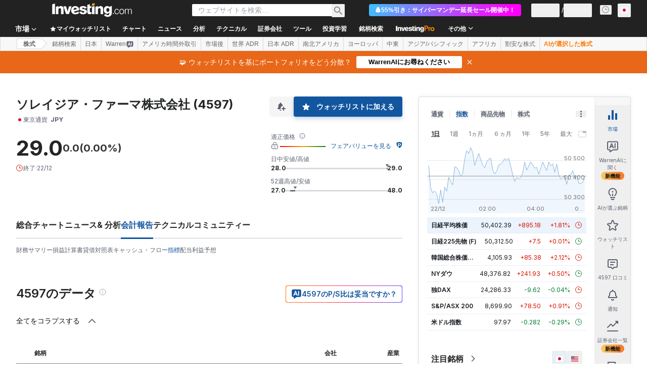

--- FILE ---
content_type: text/html; charset=utf-8
request_url: https://jp.investing.com/equities/solasia-pharma-kk-ratios
body_size: 151382
content:
<!DOCTYPE html><html lang="ja" dir="ltr" class="html"><head><meta charSet="utf-8" data-next-head=""/><meta name="viewport" content="initial-scale=1.0,width=device-width" data-next-head=""/><link rel="canonical" href="https://jp.investing.com/equities/solasia-pharma-kk-ratios" data-next-head=""/><link rel="alternate" hrefLang="x-default" href="https://www.investing.com/equities/solasia-pharma-kk-ratios" data-next-head=""/><link rel="alternate" hrefLang="en-us" href="https://www.investing.com/equities/solasia-pharma-kk-ratios" data-next-head=""/><link rel="alternate" hrefLang="he-il" href="https://il.investing.com/equities/solasia-pharma-kk-ratios" data-next-head=""/><link rel="alternate" hrefLang="ar" href="https://sa.investing.com/equities/solasia-pharma-kk-ratios" data-next-head=""/><link rel="alternate" hrefLang="es" href="https://es.investing.com/equities/solasia-pharma-kk-ratios" data-next-head=""/><link rel="alternate" hrefLang="fr" href="https://fr.investing.com/equities/solasia-pharma-kk-ratios" data-next-head=""/><link rel="alternate" hrefLang="zh-cn" href="https://cn.investing.com/equities/solasia-pharma-kk-ratios" data-next-head=""/><link rel="alternate" hrefLang="ru" href="https://ru.investing.com/equities/solasia-pharma-kk-ratios" data-next-head=""/><link rel="alternate" hrefLang="de" href="https://de.investing.com/equities/solasia-pharma-kk-ratios" data-next-head=""/><link rel="alternate" hrefLang="it" href="https://it.investing.com/equities/solasia-pharma-kk-ratios" data-next-head=""/><link rel="alternate" hrefLang="tr-tr" href="https://tr.investing.com/equities/solasia-pharma-kk-ratios" data-next-head=""/><link rel="alternate" hrefLang="ja" href="https://jp.investing.com/equities/solasia-pharma-kk-ratios" data-next-head=""/><link rel="alternate" hrefLang="pt" href="https://br.investing.com/equities/solasia-pharma-kk-ratios" data-next-head=""/><link rel="alternate" hrefLang="sv-se" href="https://se.investing.com/equities/solasia-pharma-kk-ratios" data-next-head=""/><link rel="alternate" hrefLang="el" href="https://gr.investing.com/equities/solasia-pharma-kk-ratios" data-next-head=""/><link rel="alternate" hrefLang="pl" href="https://pl.investing.com/equities/solasia-pharma-kk-ratios" data-next-head=""/><link rel="alternate" hrefLang="nl" href="https://nl.investing.com/equities/solasia-pharma-kk-ratios" data-next-head=""/><link rel="alternate" hrefLang="fi" href="https://fi.investing.com/equities/solasia-pharma-kk-ratios" data-next-head=""/><link rel="alternate" hrefLang="ko-kr" href="https://kr.investing.com/equities/solasia-pharma-kk-ratios" data-next-head=""/><link rel="alternate" hrefLang="es-mx" href="https://mx.investing.com/equities/solasia-pharma-kk-ratios" data-next-head=""/><link rel="alternate" hrefLang="pt-pt" href="https://pt.investing.com/equities/solasia-pharma-kk-ratios" data-next-head=""/><link rel="alternate" hrefLang="en-gb" href="https://uk.investing.com/equities/solasia-pharma-kk-ratios" data-next-head=""/><link rel="alternate" hrefLang="vi-vn" href="https://vn.investing.com/equities/solasia-pharma-kk-ratios" data-next-head=""/><link rel="alternate" hrefLang="th-th" href="https://th.investing.com/equities/solasia-pharma-kk-ratios" data-next-head=""/><link rel="alternate" hrefLang="id-id" href="https://id.investing.com/equities/solasia-pharma-kk-ratios" data-next-head=""/><link rel="alternate" hrefLang="zh-hk" href="https://hk.investing.com/equities/solasia-pharma-kk-ratios" data-next-head=""/><link rel="alternate" hrefLang="en-in" href="https://in.investing.com/equities/solasia-pharma-kk-ratios" data-next-head=""/><link rel="alternate" hrefLang="ms" href="https://ms.investing.com/equities/solasia-pharma-kk-ratios" data-next-head=""/><link rel="alternate" hrefLang="en-ca" href="https://ca.investing.com/equities/solasia-pharma-kk-ratios" data-next-head=""/><link rel="alternate" hrefLang="en-au" href="https://au.investing.com/equities/solasia-pharma-kk-ratios" data-next-head=""/><link rel="alternate" hrefLang="en-za" href="https://za.investing.com/equities/solasia-pharma-kk-ratios" data-next-head=""/><link rel="alternate" hrefLang="hi" href="https://hi.investing.com/equities/solasia-pharma-kk-ratios" data-next-head=""/><link rel="alternate" hrefLang="en-ng" href="https://ng.investing.com/equities/solasia-pharma-kk-ratios" data-next-head=""/><link rel="alternate" hrefLang="en-ph" href="https://ph.investing.com/equities/solasia-pharma-kk-ratios" data-next-head=""/><meta property="og:type" content="website" data-next-head=""/><meta property="og:url" content="https://jp.investing.com/equities/solasia-pharma-kk-ratios" data-next-head=""/><meta property="og:image" content="https://i-invdn-com.investing.com/redesign/images/seo/investing_300X300.png" data-next-head=""/><meta property="og:site_name" content="Investing.com 日本" data-next-head=""/><meta property="og:locale" content="ja_JP" data-next-head=""/><meta name="twitter:card" content="summary" data-next-head=""/><meta name="twitter:site" content="@InvestingJapan" data-next-head=""/><meta name="twitter:image" content="https://i-invdn-com.investing.com/redesign/images/seo/investing_300X300.png" data-next-head=""/><meta name="global-translation-variables" content="&quot;{}&quot;" data-next-head=""/><title data-next-head="">Solasia Pharma KK (4597) 財務比率</title><meta name="description" content="4597の情報ページ。P/E率、EPS、ROIなどをはじめ重要な指標を一覧にして掲載。予想や分析にご活用ください。" data-next-head=""/><meta name="twitter:title" content="Solasia Pharma KK (4597) 財務比率" data-next-head=""/><meta property="og:title" content="Solasia Pharma KK (4597) 財務比率" data-next-head=""/><meta name="twitter:description" content="4597の情報ページ。P/E率、EPS、ROIなどをはじめ重要な指標を一覧にして掲載。予想や分析にご活用ください。" data-next-head=""/><meta property="og:description" content="4597の情報ページ。P/E率、EPS、ROIなどをはじめ重要な指標を一覧にして掲載。予想や分析にご活用ください。" data-next-head=""/><link rel="dns-prefetch" href="//securepubads.g.doubleclick.net"/><link rel="dns-prefetch" href="//monetization.prod.invmed.co"/><link rel="dns-prefetch" href="//c.amazon-adsystem.com"/><link rel="dns-prefetch" href="//fonts.googleapis.com"/><link rel="preconnect" href="//cdn.investing.com"/><link rel="preconnect" href="//live.primis.tech"/><link rel="preconnect" href="//fonts.gstatic.com" crossorigin=""/><link rel="icon" href="/favicon.ico" type="image/x-icon"/><link rel="icon" type="image/png" sizes="16x16" href="/favicon-16x16.png"/><link rel="icon" type="image/png" sizes="32x32" href="/favicon-32x32.png"/><link rel="icon" type="image/png" sizes="48x48" href="/favicon-48x48.png"/><link rel="apple-touch-icon" sizes="180x180" href="/apple-touch-icon.png"/><meta name="apple-mobile-web-app-capable" content="yes"/><meta name="apple-mobile-web-app-title" content="Investing.com"/><meta name="theme-color" content="#222222"/><link rel="preload" href="https://cdn.investing.com/x/899a62c/_next/static/css/892078f8e5cf931b.css" as="style"/><link rel="preload" href="https://cdn.investing.com/x/899a62c/_next/static/css/bacd7908dfa0e45e.css" as="style"/><link rel="preload" href="https://cdn.investing.com/x/899a62c/_next/static/css/77e248a8f33d538f.css" as="style"/><link rel="preload" href="https://cdn.investing.com/x/899a62c/_next/static/css/12e1b4a631d6c0a2.css" as="style"/><link rel="preload" href="https://cdn.investing.com/x/899a62c/_next/static/css/7e93f9d70dcbe38e.css" as="style"/><script data-next-head="">window.dataLayer=window.dataLayer||[];function gtag(){dataLayer.push(arguments)};window.__imntz=window.__imntz||{};window.__imntz.queue=window.__imntz.queue||[];window.googletag=window.googletag||{cmd:[]};window.yaContextCb=window.yaContextCb||[];window.OneTrust={};function OptanonWrapper(){}</script><script>try {
            const userEmailStr = false;
            if (userEmailStr) {
                window.__imntz.queue.push(() => { window.__imntz.api().setUserDetail("email", userEmailStr) })
            }
        } catch (error) {
            console.error("Failed to serialize userEmailHashed:", error);
        }</script><link rel="stylesheet" href="https://fonts.googleapis.com/css2?family=Inter:wght@400;500;600;700&amp;display=swap"/><script id="init_globals" data-nscript="beforeInteractive">window.page_design="refactoring_full_width";(function(w,d,s,l,i){w[l]=w[l]||[];w[l].push({'gtm.start':new Date().getTime(),event:'gtm.js'});var f=d.getElementsByTagName(s)[0],j=d.createElement(s),dl=l!='dataLayer'?'&l='+l:'';j.async=true;j.src='/gcode/?id='+i+dl;f.parentNode.insertBefore(j,f);})(window,document,'script','dataLayer','GTM-PGT3R3D');</script><script id="fb_pixel" data-nscript="beforeInteractive">!function(f,b,e,v,n,t,s){if(f.fbq)return;n=f.fbq=function(){n.callMethod? n.callMethod.apply(n,arguments):n.queue.push(arguments)};if(!f._fbq)f._fbq=n;n.push=n;n.loaded=!0;n.version='2.0';n.queue=[];t=b.createElement(e);t.async=!0;t.src=v;s=b.getElementsByTagName(e)[0];s.parentNode.insertBefore(t,s)}(window, document,'script','https://connect.facebook.net/en_US/fbevents.js');</script><script id="pubx_ads" data-nscript="beforeInteractive">(function(){
                            var PUBX_FF_ALWAYS_ENABLED = true;
                            var PUBX_ON_PERCENTAGE = 95;
                            var AUCTION_DELAY = 100;
                            var pubxId = "71b864d1-8747-49a4-9279-13f89d43e57f";
                            var pbNamespace = "pbjs";
                            var e=window[pbNamespace]=window[pbNamespace]||{};e.que=e.que||[];window.__pubx__=window.__pubx__||{};window.__pubx__.pubxFFAlwaysEnabled=PUBX_FF_ALWAYS_ENABLED;var o=null;window.__pubxLoaded__=Math.random()<PUBX_ON_PERCENTAGE/100;var a=`https://floor.pbxai.com/?pubxId=${pubxId}${window.__pubxLoaded__?"":`&pbx_e=1`}&page=${window.location.href}`;const n={a:[0,1],b:[2,6],c:[7,11],d:[12,16],e:[17,Number.MAX_SAFE_INTEGER]};const t=(e,o)=>{const a=e.bidRequestsCount||0;const t=Object.keys(n);for(const e of t){const o=n[e];if(a>=o[0]&&a<=o[1]){return e}}return t[t.length-1]};const r=(e,o)=>e.bidder;if(e.que.push===Array.prototype.push&&(window.__pubxLoaded__||PUBX_FF_ALWAYS_ENABLED)){var d=document.createElement("link");d.rel="preload";d.href=a;d.as="fetch";d.crossOrigin=true;document.head.appendChild(d)}if(window.__pubxLoaded__){try{var u=localStorage.getItem("pubx:defaults");var i=JSON.parse(u);var _=i?i["data"]:o;window.__pubx__.pubxDefaultsAvailable=true;if(!_||_&&typeof _==="object"&&_.expiry<Date.now()){window.__pubx__.pubxDefaultsAvailable=false}else{o=_}}catch(e){console.error("Pubx: Error parsing defaults",e);window.__pubx__.pubxDefaultsAvailable=false}}if(PUBX_FF_ALWAYS_ENABLED||window.__pubxLoaded__){e.que.push((function(){e.setConfig({floors:{enforcement:{floorDeals:true},auctionDelay:AUCTION_DELAY,endpoint:{url:a},additionalSchemaFields:{rank:t,bidder:r},data:o}})}))}var p=document.createElement("script"),l=`https://cdn.pbxai.com/${pubxId}.js?pbxd=${encodeURIComponent(window.location.origin)}`;p.src=l;p.async=true;document.head.appendChild(p);
                        })();</script><script id="inv_ads" data-nscript="beforeInteractive">window.__imntz.config={preset:{"version":"1894","wrapper":"3.36.1-rc3","prebid":"23","constraints":{"bid_factor":{"adagio":[0.93],"amazon":[1],"appnexus":[0.93],"criteo":[0.9],"eskimi":[0.9],"inmobi":[0.9],"insticator":[0.92],"ix":[0.92],"medianet":[0.88],"nextMillennium":[0.92],"pubmatic":[0.87],"richaudience":[0.9],"seedtag":[0.9],"sevio":[0.9],"smilewanted":[0.87],"sparteo":[0.92],"triplelift":[0.92],"vidazoo_display":[0.95],"vidazoo_run":[0.95]},"bid_page":{},"ccpa_compatible":{"adagio":true,"amazon":true,"appnexus":true,"criteo":true,"eskimi":true,"inmobi":true,"insticator":true,"ix":true,"medianet":true,"nextMillennium":true,"pubmatic":true,"richaudience":true,"seedtag":true,"sevio":true,"smilewanted":true,"sparteo":true,"triplelift":true,"vidazoo_display":true,"vidazoo_run":true},"gdpr_compatible":{"adagio":true,"amazon":true,"appnexus":true,"criteo":true,"eskimi":true,"inmobi":true,"insticator":true,"ix":true,"medianet":true,"nextMillennium":true,"pubmatic":true,"richaudience":true,"seedtag":true,"sevio":true,"smilewanted":true,"sparteo":true,"triplelift":true,"vidazoo_display":true,"vidazoo_run":true},"exclude_adex":false,"auction_timeout":3000},"bidderConfig":[],"bidderAliases":{"vidazoo_display":"vidazoo","vidazoo_run":"vidazoo"},"analyticsRefreshCounterMainSite":true,"analyticsPrebidMainSite":[],"userIdsMainSite":[],"rtdProviders":[{"name":"adagio","params":{"site":"ms-investing-com","organizationId":"1306"}},{"name":"contxtful","waitForIt":true,"params":{"version":"v1","customer":"INVP251016","bidders":["contxtful"],"adServerTargeting":true}}],"intentIQ":{"enabled":false,"config":{}},"ad_units":[{"placement":"Billboard_Default","group":"Billboard_Desktop","name":"/6938/FP_JP_site/FP_JP_Billboard_Default","sizesV2":{"0":["fluid",[980,250],[970,250],[970,90],[728,90]],"1440":["fluid",[1,1],[1000,200],[70,130],[980,250],[970,100],[1192,250],[1192,90],[1192,100],[1192,130],[1192,250]]},"refreshSettings":{"refresh":30000,"maxRefreshWhenNoFill":2,"emptySlotRefreshTimeout":20000},"conditions":{},"adex_sizes":null,"infinite":false,"interstitial":false,"repeatable":true,"reportable":true,"position":4,"bidders":[{"bidder":"adagio","params":{"organizationId":"1306","site":"ms-investing-com","placement":"FP_Desktop_Billboard_Default"}},{"bidder":"amazon","params":{}},{"bidder":"appnexus","params":{"placementId":25736098}},{"bidder":"criteo","params":{"networkId":8767,"pubid":"101558","publisherSubId":"Investing_FP"}},{"bidder":"eskimi","params":{"placementId":5149}},{"bidder":"inmobi","params":{"plc":"10000516454"}},{"bidder":"insticator","params":{"adUnitId":"01J7KDP73SZRTF5JFW5Y3BYCJB"}},{"bidder":"ix","params":{"siteId":"842306"}},{"bidder":"medianet","params":{"cid":"8CUFV8103","crid":"461148263"}},{"bidder":"nextMillennium","params":{"placement_id":"38476"}},{"bidder":"pubmatic","params":{"publisherId":"158008","adSlot":"FP_Desktop_Billboard_Default"}},{"bidder":"richaudience","params":{"pid":"Igh8Py6HZx","supplyType":"site"}},{"bidder":"seedtag","params":{"publisherId":"8874-9209-01","adUnitId":"33954228","placement":"inBanner"}},{"bidder":"sevio","params":{"zone":"707e58fe-594f-44b8-a90a-efc82e5d3359"}},{"bidder":"smilewanted","params":{"zoneId":"investing.com_hb_display_1"}},{"bidder":"sparteo","params":{"networkId":"db772092-18cf-4792-8b3e-813f4058138b"}},{"bidder":"triplelift","params":{"inventoryCode":"FP_Desktop_Billboard_Default"}},{"bidder":"vidazoo_display","params":{"cId":"63cfdd11f8623a513e005157","pId":"59ac17c192832d0011283fe3"}},{"bidder":"vidazoo_run","params":{"cId":"66826e41f025c827c59e1f33","pId":"59ac17c192832d0011283fe3","subDomain":"exchange"}}]},{"placement":"Content_box1","group":"Content_Box_Desktop","name":"/6938/FP_JP_site/FP_JP_Content_box1","sizesV2":{"0":[[336,280],[300,250],[320,100]]},"refreshSettings":{"refresh":30000,"maxRefreshWhenNoFill":2,"emptySlotRefreshTimeout":20000},"conditions":{},"adex_sizes":null,"infinite":true,"interstitial":false,"repeatable":true,"reportable":false,"position":0,"bidders":[{"bidder":"adagio","params":{"organizationId":"1306","site":"ms-investing-com","placement":"FP_Content_box1"}},{"bidder":"amazon","params":{}},{"bidder":"appnexus","params":{"placementId":32284523}},{"bidder":"criteo","params":{"networkId":8767,"pubid":"101558","publisherSubId":"Investing_FP"}},{"bidder":"eskimi","params":{"placementId":5149}},{"bidder":"inmobi","params":{"plc":"10000516455"}},{"bidder":"insticator","params":{"adUnitId":"01J7KDP73SZRTF5JFW5Y3BYCJB"}},{"bidder":"ix","params":{"siteId":"1081693"}},{"bidder":"medianet","params":{"cid":"8CUFV8103","crid":"396815734"}},{"bidder":"nextMillennium","params":{"placement_id":"54125"}},{"bidder":"pubmatic","params":{"publisherId":"158008","adSlot":"FP_Content_box1"}},{"bidder":"richaudience","params":{"pid":"bgzuJBsVNN","supplyType":"site"}},{"bidder":"seedtag","params":{"publisherId":"8874-9209-01","adUnitId":"31389115","placement":"inArticle"}},{"bidder":"sevio","params":{"zone":"91b2b108-01e6-4f4f-91ac-ea8126cf8513"}},{"bidder":"smilewanted","params":{"zoneId":"investing.com_hb_display_10"}},{"bidder":"sparteo","params":{"networkId":"db772092-18cf-4792-8b3e-813f4058138b"}},{"bidder":"triplelift","params":{"inventoryCode":"investing_FP_Content_Touch_box1_300x250_pb"}},{"bidder":"vidazoo_display","params":{"cId":"63cfdd11f8623a513e005157","pId":"59ac17c192832d0011283fe3"}},{"bidder":"vidazoo_run","params":{"cId":"66826e41f025c827c59e1f33","pId":"59ac17c192832d0011283fe3","subDomain":"exchange"}}]},{"placement":"Content_box2","group":"Content_Box_Desktop","name":"/6938/FP_JP_site/FP_JP_Content_box2","sizesV2":{"0":[[336,280],[300,250],[320,100]]},"refreshSettings":{"refresh":30000,"maxRefreshWhenNoFill":2,"emptySlotRefreshTimeout":20000},"conditions":{},"adex_sizes":null,"infinite":true,"interstitial":false,"repeatable":true,"reportable":false,"position":0,"bidders":[{"bidder":"adagio","params":{"organizationId":"1306","site":"ms-investing-com","placement":"FP_Content_box2"}},{"bidder":"amazon","params":{}},{"bidder":"appnexus","params":{"placementId":32284524}},{"bidder":"criteo","params":{"networkId":8767,"pubid":"101558","publisherSubId":"Investing_FP"}},{"bidder":"eskimi","params":{"placementId":5149}},{"bidder":"inmobi","params":{"plc":"10000516466"}},{"bidder":"insticator","params":{"adUnitId":"01J7KDP73SZRTF5JFW5Y3BYCJB"}},{"bidder":"ix","params":{"siteId":"1081694"}},{"bidder":"medianet","params":{"cid":"8CUFV8103","crid":"470368241"}},{"bidder":"nextMillennium","params":{"placement_id":"54126"}},{"bidder":"pubmatic","params":{"publisherId":"158008","adSlot":"FP_Content_box2"}},{"bidder":"richaudience","params":{"pid":"clrDnhUiMu","supplyType":"site"}},{"bidder":"seedtag","params":{"publisherId":"8874-9209-01","adUnitId":"31389115","placement":"inArticle"}},{"bidder":"sevio","params":{"zone":"ff16c017-b79c-4252-b527-e6d0e042ff08"}},{"bidder":"smilewanted","params":{"zoneId":"investing.com_hb_display_11"}},{"bidder":"sparteo","params":{"networkId":"db772092-18cf-4792-8b3e-813f4058138b"}},{"bidder":"triplelift","params":{"inventoryCode":"investing_FP_Content_Touch_box1_300x250_pb"}},{"bidder":"vidazoo_display","params":{"cId":"63cfdd11f8623a513e005157","pId":"59ac17c192832d0011283fe3"}},{"bidder":"vidazoo_run","params":{"cId":"66826e41f025c827c59e1f33","pId":"59ac17c192832d0011283fe3","subDomain":"exchange"}}]},{"placement":"Content_box1","group":"Content_Box_Desktop","name":"/6938/FP_JP_site/FP_JP_Content_box3","sizesV2":{"0":[[336,280],[300,250],[320,100]]},"refreshSettings":{"refresh":30000,"maxRefreshWhenNoFill":2,"emptySlotRefreshTimeout":20000},"conditions":{},"adex_sizes":null,"infinite":true,"interstitial":false,"repeatable":true,"reportable":false,"position":0,"bidders":[{"bidder":"adagio","params":{"organizationId":"1306","site":"ms-investing-com","placement":"FP_Content_box3"}},{"bidder":"amazon","params":{}},{"bidder":"appnexus","params":{"placementId":33153547}},{"bidder":"criteo","params":{"networkId":8767,"pubid":"101558","publisherSubId":"Investing_FP"}},{"bidder":"eskimi","params":{"placementId":5149}},{"bidder":"inmobi","params":{"plc":"10000516467"}},{"bidder":"insticator","params":{"adUnitId":"01J7KDP73SZRTF5JFW5Y3BYCJB"}},{"bidder":"ix","params":{"siteId":"1121966"}},{"bidder":"medianet","params":{"cid":"8CUFV8103","crid":"371597972"}},{"bidder":"nextMillennium","params":{"placement_id":"59561"}},{"bidder":"pubmatic","params":{"publisherId":"158008","adSlot":"FP_Content_box3"}},{"bidder":"richaudience","params":{"pid":"TzwcYyGuQa","supplyType":"site"}},{"bidder":"seedtag","params":{"publisherId":"8874-9209-01","adUnitId":"31093022","placement":"inArticle"}},{"bidder":"sevio","params":{"zone":"2eb6009c-0f72-410c-bb46-443de20c78dd"}},{"bidder":"smilewanted","params":{"zoneId":"investing.com_hb_display_12"}},{"bidder":"sparteo","params":{"networkId":"db772092-18cf-4792-8b3e-813f4058138b"}},{"bidder":"triplelift","params":{"inventoryCode":"investing_FP_Content_Touch_box1_300x250_pb"}},{"bidder":"vidazoo_display","params":{"cId":"63cfdd11f8623a513e005157","pId":"59ac17c192832d0011283fe3"}},{"bidder":"vidazoo_run","params":{"cId":"66826e41f025c827c59e1f33","pId":"59ac17c192832d0011283fe3","subDomain":"exchange"}}]},{"placement":"Content_box2","group":"Content_Box_Desktop","name":"/6938/FP_JP_site/FP_JP_Content_box4","sizesV2":{"0":[[336,280],[300,250],[320,100]]},"refreshSettings":{"refresh":30000,"maxRefreshWhenNoFill":2,"emptySlotRefreshTimeout":20000},"conditions":{},"adex_sizes":null,"infinite":true,"interstitial":false,"repeatable":true,"reportable":false,"position":0,"bidders":[{"bidder":"adagio","params":{"organizationId":"1306","site":"ms-investing-com","placement":"FP_Content_box4"}},{"bidder":"amazon","params":{}},{"bidder":"appnexus","params":{"placementId":33153546}},{"bidder":"criteo","params":{"networkId":8767,"pubid":"101558","publisherSubId":"Investing_FP"}},{"bidder":"eskimi","params":{"placementId":5149}},{"bidder":"inmobi","params":{"plc":"10000516464"}},{"bidder":"insticator","params":{"adUnitId":"01J7KDP73SZRTF5JFW5Y3BYCJB"}},{"bidder":"ix","params":{"siteId":"1121967"}},{"bidder":"medianet","params":{"cid":"8CUFV8103","crid":"777292526"}},{"bidder":"nextMillennium","params":{"placement_id":"59562"}},{"bidder":"pubmatic","params":{"publisherId":"158008","adSlot":"FP_Content_box4"}},{"bidder":"richaudience","params":{"pid":"0X2hTpKKO8","supplyType":"site"}},{"bidder":"seedtag","params":{"publisherId":"8874-9209-01","adUnitId":"31093022","placement":"inArticle"}},{"bidder":"sevio","params":{"zone":"32c688a9-a47e-4f2e-860c-f42594e1e501"}},{"bidder":"smilewanted","params":{"zoneId":"investing.com_hb_display_13"}},{"bidder":"sparteo","params":{"networkId":"db772092-18cf-4792-8b3e-813f4058138b"}},{"bidder":"triplelift","params":{"inventoryCode":"investing_FP_Content_Touch_box1_300x250_pb"}},{"bidder":"vidazoo_display","params":{"cId":"63cfdd11f8623a513e005157","pId":"59ac17c192832d0011283fe3"}},{"bidder":"vidazoo_run","params":{"cId":"66826e41f025c827c59e1f33","pId":"59ac17c192832d0011283fe3","subDomain":"exchange"}}]},{"placement":"Content_Leaderboard1","group":"Content_Leaderboard_Desktop","name":"/6938/FP_JP_site/FP_JP_Content_Leaderboard1","sizesV2":{"0":["fluid",[728,90]]},"refreshSettings":{"refresh":30000,"maxRefreshWhenNoFill":2,"emptySlotRefreshTimeout":20000},"conditions":{},"adex_sizes":null,"infinite":true,"interstitial":false,"repeatable":true,"reportable":false,"position":0,"bidders":[{"bidder":"adagio","params":{"organizationId":"1306","site":"ms-investing-com","placement":"FP_Midpage_Leaderboard_1"}},{"bidder":"amazon","params":{}},{"bidder":"appnexus","params":{"placementId":32284522}},{"bidder":"criteo","params":{"networkId":8767,"pubid":"101558","publisherSubId":"Investing_FP"}},{"bidder":"eskimi","params":{"placementId":5149}},{"bidder":"inmobi","params":{"plc":"10000516460"}},{"bidder":"insticator","params":{"adUnitId":"01J7KDP73SZRTF5JFW5Y3BYCJB"}},{"bidder":"ix","params":{"siteId":"1081692"}},{"bidder":"medianet","params":{"cid":"8CUFV8103","crid":"184151924"}},{"bidder":"nextMillennium","params":{"placement_id":"54124"}},{"bidder":"pubmatic","params":{"publisherId":"158008","adSlot":"FP_Content_Leaderboard1"}},{"bidder":"richaudience","params":{"pid":"gDnw9o7Caz","supplyType":"site"}},{"bidder":"seedtag","params":{"publisherId":"8874-9209-01","adUnitId":"31773561","placement":"inArticle"}},{"bidder":"sevio","params":{"zone":"0ac4c6bd-40ac-4a19-ad03-0093e4b0a8cd"}},{"bidder":"smilewanted","params":{"zoneId":"investing.com_hb_display_8"}},{"bidder":"sparteo","params":{"networkId":"db772092-18cf-4792-8b3e-813f4058138b"}},{"bidder":"triplelift","params":{"inventoryCode":"investing_FP_Midpage_Leaderboard_1_728x90_pb"}},{"bidder":"vidazoo_display","params":{"cId":"63cfdd11f8623a513e005157","pId":"59ac17c192832d0011283fe3"}},{"bidder":"vidazoo_run","params":{"cId":"66826e41f025c827c59e1f33","pId":"59ac17c192832d0011283fe3","subDomain":"exchange"}}]},{"placement":"Content_Leaderboard1","group":"Content_Leaderboard_Desktop","name":"/6938/FP_JP_site/FP_JP_Content_Leaderboard2","sizesV2":{"0":["fluid",[728,90]]},"refreshSettings":{"refresh":30000,"maxRefreshWhenNoFill":2,"emptySlotRefreshTimeout":20000},"conditions":{},"adex_sizes":null,"infinite":true,"interstitial":false,"repeatable":true,"reportable":false,"position":0,"bidders":[{"bidder":"adagio","params":{"organizationId":"1306","site":"ms-investing-com","placement":"FP_Content_Leaderboard2"}},{"bidder":"amazon","params":{}},{"bidder":"appnexus","params":{"placementId":33153548}},{"bidder":"criteo","params":{"networkId":8767,"pubid":"101558","publisherSubId":"Investing_FP"}},{"bidder":"eskimi","params":{"placementId":5149}},{"bidder":"inmobi","params":{"plc":"10000516459"}},{"bidder":"insticator","params":{"adUnitId":"01J7KDP73SZRTF5JFW5Y3BYCJB"}},{"bidder":"ix","params":{"siteId":"1121965"}},{"bidder":"medianet","params":{"cid":"8CUFV8103","crid":"425547581"}},{"bidder":"nextMillennium","params":{"placement_id":"59560"}},{"bidder":"pubmatic","params":{"publisherId":"158008","adSlot":"FP_Content_Leaderboard2"}},{"bidder":"richaudience","params":{"pid":"IS5Ezuuj9P","supplyType":"site"}},{"bidder":"seedtag","params":{"publisherId":"8874-9209-01","adUnitId":"31773561","placement":"inArticle"}},{"bidder":"sevio","params":{"zone":"d742874d-3eac-4ba9-8ecd-a92e6376f55b"}},{"bidder":"smilewanted","params":{"zoneId":"investing.com_hb_display_9"}},{"bidder":"sparteo","params":{"networkId":"db772092-18cf-4792-8b3e-813f4058138b"}},{"bidder":"triplelift","params":{"inventoryCode":"investing_FP_Midpage_Leaderboard_1_728x90_pb"}},{"bidder":"vidazoo_display","params":{"cId":"63cfdd11f8623a513e005157","pId":"59ac17c192832d0011283fe3"}},{"bidder":"vidazoo_run","params":{"cId":"66826e41f025c827c59e1f33","pId":"59ac17c192832d0011283fe3","subDomain":"exchange"}}]},{"placement":"Content_Midpage_1","group":"Content_Midpage_1_Desktop","name":"/6938/FP_JP_site/FP_JP_Content_Midpage_1","sizesV2":{"0":["fluid",[980,250],[970,250],[970,90],[728,90],[1,1]]},"refreshSettings":{"refresh":30000,"maxRefreshWhenNoFill":2,"emptySlotRefreshTimeout":20000},"conditions":{"selector_margin_pixels":350},"adex_sizes":null,"infinite":false,"interstitial":false,"repeatable":true,"reportable":false,"position":3,"bidders":[{"bidder":"amazon","params":{}}]},{"placement":"Content_Midpage_2","group":"Content_Midpage_2_Desktop","name":"/6938/FP_JP_site/FP_JP_Content_Midpage_2","sizesV2":{"0":["fluid",[980,250],[970,250],[970,90],[728,90],[1,1]]},"refreshSettings":{"refresh":30000,"maxRefreshWhenNoFill":2,"emptySlotRefreshTimeout":20000},"conditions":{"selector_margin_pixels":350},"adex_sizes":null,"infinite":false,"interstitial":false,"repeatable":true,"reportable":false,"position":3,"bidders":[{"bidder":"amazon","params":{}}]},{"placement":"Content_Midpage_3","group":"Content_Midpage_3_Desktop","name":"/6938/FP_JP_site/FP_JP_Content_Midpage_3","sizesV2":{"0":["fluid",[980,250],[970,250],[970,90],[728,90],[1,1]]},"refreshSettings":{"refresh":30000,"maxRefreshWhenNoFill":2,"emptySlotRefreshTimeout":20000},"conditions":{"selector_margin_pixels":350},"adex_sizes":null,"infinite":false,"interstitial":false,"repeatable":true,"reportable":false,"position":3,"bidders":[{"bidder":"amazon","params":{}}]},{"placement":"Forum_Comments_Infinite","group":"Commentary_Leaderboard_Desktop","name":"/6938/FP_JP_site/FP_JP_Forum_Comments_Infinite","sizesV2":{"0":[[728,90]]},"refreshSettings":{"refresh":30000,"maxRefreshWhenNoFill":2,"emptySlotRefreshTimeout":20000},"conditions":{},"adex_sizes":null,"infinite":true,"interstitial":false,"repeatable":true,"reportable":false,"position":0,"bidders":[{"bidder":"adagio","params":{"organizationId":"1306","site":"ms-investing-com","placement":"FP_Forum_Comments_Infinite"}},{"bidder":"amazon","params":{}},{"bidder":"appnexus","params":{"placementId":31794684}},{"bidder":"criteo","params":{"networkId":8767,"pubid":"101558","publisherSubId":"Investing_FP"}},{"bidder":"eskimi","params":{"placementId":5149}},{"bidder":"inmobi","params":{"plc":"10000516456"}},{"bidder":"insticator","params":{"adUnitId":"01J7KDP73SZRTF5JFW5Y3BYCJB"}},{"bidder":"ix","params":{"siteId":"1071077"}},{"bidder":"medianet","params":{"cid":"8CUFV8103","crid":"589166642"}},{"bidder":"nextMillennium","params":{"placement_id":"52724"}},{"bidder":"pubmatic","params":{"publisherId":"158008","adSlot":"FP_Forum_Comments_Infinite"}},{"bidder":"richaudience","params":{"pid":"hf8JaKfWDM","supplyType":"site"}},{"bidder":"seedtag","params":{"publisherId":"8874-9209-01","adUnitId":"31389114","placement":"inArticle"}},{"bidder":"sevio","params":{"zone":"fd88ab06-02d9-4dae-a982-2d0262a5da8d"}},{"bidder":"smilewanted","params":{"zoneId":"investing.com_hb_display_7"}},{"bidder":"sparteo","params":{"networkId":"db772092-18cf-4792-8b3e-813f4058138b"}},{"bidder":"triplelift","params":{"inventoryCode":"investing_FP_Midpage_Leaderboard_1_728x90_pb"}},{"bidder":"vidazoo_display","params":{"cId":"63cfdd11f8623a513e005157","pId":"59ac17c192832d0011283fe3"}},{"bidder":"vidazoo_run","params":{"cId":"66826e41f025c827c59e1f33","pId":"59ac17c192832d0011283fe3","subDomain":"exchange"}}]},{"placement":"Midpage_Leaderboard_1","group":"Midpage Leaderboard 1","name":"/6938/FP_JP_site/FP_JP_Midpage_Leaderboard_1","sizesV2":{"0":[[728,90],[468,60],["fluid"]]},"refreshSettings":{"refresh":30000,"maxRefreshWhenNoFill":2,"emptySlotRefreshTimeout":20000},"conditions":{"selector_margin_pixels":500},"adex_sizes":null,"infinite":false,"interstitial":false,"repeatable":true,"reportable":false,"position":6,"bidders":[]},{"placement":"Sideblock_1_Default","group":"Sideblock_1_Desktop","name":"/6938/FP_JP_site/FP_JP_Sideblock_1_Default","sizesV2":{"0":[[300,600],[120,600],[160,600],[336,280],[320,280],[336,250],[300,250]]},"refreshSettings":{"refresh":30000,"maxRefreshWhenNoFill":2,"emptySlotRefreshTimeout":20000},"conditions":{"selector_margin_pixels":350},"adex_sizes":null,"infinite":false,"interstitial":false,"repeatable":true,"reportable":true,"position":6,"bidders":[{"bidder":"adagio","params":{"organizationId":"1306","site":"ms-investing-com","placement":"FP_Desktop_Sideblock_1_Default"}},{"bidder":"amazon","params":{}},{"bidder":"appnexus","params":{"placementId":25736099}},{"bidder":"criteo","params":{"networkId":8767,"pubid":"101558","publisherSubId":"Investing_FP"}},{"bidder":"eskimi","params":{"placementId":5149}},{"bidder":"inmobi","params":{"plc":"10000516457"}},{"bidder":"insticator","params":{"adUnitId":"01J7KDP73SZRTF5JFW5Y3BYCJB"}},{"bidder":"ix","params":{"siteId":"842307"}},{"bidder":"medianet","params":{"cid":"8CUFV8103","crid":"853582964"}},{"bidder":"nextMillennium","params":{"placement_id":"38477"}},{"bidder":"pubmatic","params":{"publisherId":"158008","adSlot":"FP_Desktop_Sideblock_1_Default"}},{"bidder":"richaudience","params":{"pid":"iYLBbct1Yl","supplyType":"site"}},{"bidder":"seedtag","params":{"publisherId":"8874-9209-01","adUnitId":"31389115","placement":"inArticle"}},{"bidder":"sevio","params":{"zone":"31ba0913-e379-49ba-8c89-40b605f05bd8"}},{"bidder":"smilewanted","params":{"zoneId":"investing.com_hb_display_2"}},{"bidder":"sparteo","params":{"networkId":"db772092-18cf-4792-8b3e-813f4058138b"}},{"bidder":"triplelift","params":{"inventoryCode":"FP_Desktop_Sideblock_1_Default"}},{"bidder":"vidazoo_display","params":{"cId":"63cfdd11f8623a513e005157","pId":"59ac17c192832d0011283fe3"}},{"bidder":"vidazoo_run","params":{"cId":"66826e41f025c827c59e1f33","pId":"59ac17c192832d0011283fe3","subDomain":"exchange"}}]},{"placement":"Sideblock_2_Default","group":"Sideblock_2_Desktop","name":"/6938/FP_JP_site/FP_JP_Sideblock_2_Default","sizesV2":{"0":[[336,280],[320,100],[300,100],[300,250]]},"refreshSettings":{"refresh":30000,"maxRefreshWhenNoFill":2,"emptySlotRefreshTimeout":20000},"conditions":{"selector_margin_pixels":500},"adex_sizes":null,"infinite":false,"interstitial":false,"repeatable":true,"reportable":false,"position":6,"bidders":[{"bidder":"adagio","params":{"organizationId":"1306","site":"ms-investing-com","placement":"FP_Desktop_Sideblock_2_Default"}},{"bidder":"amazon","params":{}},{"bidder":"appnexus","params":{"placementId":25736100}},{"bidder":"criteo","params":{"networkId":8767,"pubid":"101558","publisherSubId":"Investing_FP"}},{"bidder":"eskimi","params":{"placementId":5149}},{"bidder":"inmobi","params":{"plc":"10000516463"}},{"bidder":"insticator","params":{"adUnitId":"01J7KDP73SZRTF5JFW5Y3BYCJB"}},{"bidder":"ix","params":{"siteId":"842308"}},{"bidder":"medianet","params":{"cid":"8CUFV8103","crid":"134209715"}},{"bidder":"nextMillennium","params":{"placement_id":"38478"}},{"bidder":"pubmatic","params":{"publisherId":"158008","adSlot":"FP_Desktop_Sideblock_2_Default"}},{"bidder":"richaudience","params":{"pid":"3k54tN30pp","supplyType":"site"}},{"bidder":"seedtag","params":{"publisherId":"8874-9209-01","adUnitId":"31389115","placement":"inArticle"}},{"bidder":"sevio","params":{"zone":"5ded87a7-fb94-4b91-ba69-0a5f959c718c"}},{"bidder":"smilewanted","params":{"zoneId":"investing.com_hb_display_3"}},{"bidder":"sparteo","params":{"networkId":"db772092-18cf-4792-8b3e-813f4058138b"}},{"bidder":"triplelift","params":{"inventoryCode":"FP_Desktop_Sideblock_2_Default"}},{"bidder":"vidazoo_display","params":{"cId":"63cfdd11f8623a513e005157","pId":"59ac17c192832d0011283fe3"}},{"bidder":"vidazoo_run","params":{"cId":"66826e41f025c827c59e1f33","pId":"59ac17c192832d0011283fe3","subDomain":"exchange"}}]},{"placement":"Sideblock_3_viewable","group":"Sideblock_3_Desktop","name":"/6938/FP_JP_site/FP_JP_Sideblock_3_viewable","sizesV2":{"0":[[300,600],[120,600],[160,600],[336,280],[320,280],[336,250],[300,250]]},"refreshSettings":{"refresh":30000,"maxRefreshWhenNoFill":2,"emptySlotRefreshTimeout":20000},"conditions":{"selector_margin_pixels":650},"adex_sizes":null,"infinite":false,"interstitial":false,"repeatable":true,"reportable":false,"position":6,"bidders":[{"bidder":"adagio","params":{"organizationId":"1306","site":"ms-investing-com","placement":"FP_Desktop_Sideblock_3_viewable"}},{"bidder":"amazon","params":{}},{"bidder":"appnexus","params":{"placementId":25736101}},{"bidder":"criteo","params":{"networkId":8767,"pubid":"101558","publisherSubId":"Investing_FP"}},{"bidder":"eskimi","params":{"placementId":5149}},{"bidder":"inmobi","params":{"plc":"10000516462"}},{"bidder":"insticator","params":{"adUnitId":"01J7KDP73SZRTF5JFW5Y3BYCJB"}},{"bidder":"ix","params":{"siteId":"842309"}},{"bidder":"medianet","params":{"cid":"8CUFV8103","crid":"552090665"}},{"bidder":"nextMillennium","params":{"placement_id":"38479"}},{"bidder":"pubmatic","params":{"publisherId":"158008","adSlot":"FP_Desktop_Sideblock_3_viewable"}},{"bidder":"richaudience","params":{"pid":"bPkknTNT0K","supplyType":"site"}},{"bidder":"seedtag","params":{"publisherId":"8874-9209-01","adUnitId":"31389115","placement":"inArticle"}},{"bidder":"sevio","params":{"zone":"4d9c559f-66b3-439a-937d-428740f90b58"}},{"bidder":"smilewanted","params":{"zoneId":"investing.com_hb_display_4"}},{"bidder":"sparteo","params":{"networkId":"db772092-18cf-4792-8b3e-813f4058138b"}},{"bidder":"triplelift","params":{"inventoryCode":"FP_Desktop_Sideblock_1_Default"}},{"bidder":"vidazoo_display","params":{"cId":"63cfdd11f8623a513e005157","pId":"59ac17c192832d0011283fe3"}},{"bidder":"vidazoo_run","params":{"cId":"66826e41f025c827c59e1f33","pId":"59ac17c192832d0011283fe3","subDomain":"exchange"}}]},{"placement":"Sideblock_Comments_Infinite","group":"Commentary_Box_Desktop","name":"/6938/FP_JP_site/FP_JP_Sideblock_Comments_Infinite","sizesV2":{"0":[[300,50],[300,100],[300,250]]},"refreshSettings":{"refresh":30000,"maxRefreshWhenNoFill":2,"emptySlotRefreshTimeout":20000},"conditions":{},"adex_sizes":null,"infinite":true,"interstitial":false,"repeatable":true,"reportable":false,"position":0,"bidders":[{"bidder":"adagio","params":{"organizationId":"1306","site":"ms-investing-com","placement":"FP_Sideblock_Comments_Infinite"}},{"bidder":"amazon","params":{}},{"bidder":"appnexus","params":{"placementId":31531425}},{"bidder":"criteo","params":{"networkId":8767,"pubid":"101558","publisherSubId":"Investing_FP"}},{"bidder":"eskimi","params":{"placementId":5149}},{"bidder":"inmobi","params":{"plc":"10000516458"}},{"bidder":"insticator","params":{"adUnitId":"01J7KDP73SZRTF5JFW5Y3BYCJB"}},{"bidder":"ix","params":{"siteId":"1064402"}},{"bidder":"medianet","params":{"cid":"8CUFV8103","crid":"852475716"}},{"bidder":"nextMillennium","params":{"placement_id":"52134"}},{"bidder":"pubmatic","params":{"publisherId":"158008","adSlot":"FP_Sideblock_Comments_Infinite"}},{"bidder":"richaudience","params":{"pid":"QVWFnQnGTk","supplyType":"site"}},{"bidder":"seedtag","params":{"publisherId":"8874-9209-01","adUnitId":"31389115","placement":"inArticle"}},{"bidder":"sevio","params":{"zone":"0784ec7b-2274-409c-ab51-bd6b5902ebe1"}},{"bidder":"smilewanted","params":{"zoneId":"investing.com_hb_display_6"}},{"bidder":"sparteo","params":{"networkId":"db772092-18cf-4792-8b3e-813f4058138b"}},{"bidder":"triplelift","params":{"inventoryCode":"FP_Sideblock_Comments_Infinite"}},{"bidder":"vidazoo_display","params":{"cId":"63cfdd11f8623a513e005157","pId":"59ac17c192832d0011283fe3"}},{"bidder":"vidazoo_run","params":{"cId":"66826e41f025c827c59e1f33","pId":"59ac17c192832d0011283fe3","subDomain":"exchange"}}]},{"placement":"takeover_default","group":"Site_Scroller_Desktop","name":"/6938/FP_JP_site/FP_JP_takeover_default","sizesV2":{"1760":[[120,600],[160,600]],"2040":[[300,600],[300,250]]},"refreshSettings":{"refresh":30000,"maxRefreshWhenNoFill":2,"emptySlotRefreshTimeout":20000},"conditions":{"min_width":1760},"adex_sizes":null,"infinite":false,"interstitial":false,"repeatable":true,"reportable":false,"position":7,"bidders":[{"bidder":"adagio","params":{"organizationId":"1306","site":"ms-investing-com","placement":"FP_Takeover_Default"}},{"bidder":"amazon","params":{}},{"bidder":"appnexus","params":{"placementId":30269062}},{"bidder":"criteo","params":{"networkId":8767,"pubid":"101558","publisherSubId":"Investing_FP"}},{"bidder":"eskimi","params":{"placementId":5149}},{"bidder":"inmobi","params":{"plc":"10000516461"}},{"bidder":"insticator","params":{"adUnitId":"01J7KDP73SZRTF5JFW5Y3BYCJB"}},{"bidder":"ix","params":{"siteId":"998509"}},{"bidder":"medianet","params":{"cid":"8CUFV8103","crid":"825649285"}},{"bidder":"nextMillennium","params":{"placement_id":"42753"}},{"bidder":"pubmatic","params":{"publisherId":"158008","adSlot":"FP_Takeover_Default"}},{"bidder":"richaudience","params":{"pid":"S459IB04UX","supplyType":"site"}},{"bidder":"seedtag","params":{"publisherId":"8874-9209-01","adUnitId":"31773562","placement":"inArticle"}},{"bidder":"sevio","params":{"zone":"e6320fd5-7a36-4d7d-8fc6-69fd60c82766"}},{"bidder":"smilewanted","params":{"zoneId":"investing.com_hb_display_5"}},{"bidder":"sparteo","params":{"networkId":"db772092-18cf-4792-8b3e-813f4058138b"}},{"bidder":"triplelift","params":{"inventoryCode":"FP_Takeover_Default"}},{"bidder":"vidazoo_display","params":{"cId":"63cfdd11f8623a513e005157","pId":"59ac17c192832d0011283fe3"}},{"bidder":"vidazoo_run","params":{"cId":"66826e41f025c827c59e1f33","pId":"59ac17c192832d0011283fe3","subDomain":"exchange"}}]},{"placement":"TNB_Instrument","group":"Trade Now_Desktop","name":"/6938/FP_JP_site/FP_JP_TNB_Instrument","sizesV2":{"0":["fluid"]},"refreshSettings":{"refresh":30000,"maxRefreshWhenNoFill":0,"emptySlotRefreshTimeout":20000,"nonProgrammaticTTL":50000},"conditions":{"selector_margin_pixels":600},"adex_sizes":null,"infinite":false,"interstitial":false,"repeatable":true,"reportable":false,"position":6,"bidders":[]},{"placement":"TNB_Right_Rail_1","group":"Trade Now","name":"/6938/FP_JP_site/FP_JP_TNB_Right_Rail_1","sizesV2":{},"refreshSettings":{"refresh":30000,"maxRefreshWhenNoFill":2,"emptySlotRefreshTimeout":20000},"conditions":{},"adex_sizes":null,"infinite":false,"interstitial":false,"repeatable":true,"reportable":false,"position":0,"bidders":[]}],"video_ad_units":[{"placement":"video-placement","conditions":{},"provider":"stn","providerId":"hn5QIZuX","params":{},"controlGroups":[{"provider":"primis","providerId":"121202","weight":0.4,"params":{}}]}],"widget_ad_units":[{"placement":"footer-widget","conditions":{"selector_margin_pixels":200},"provider":"dianomi","params":{"dianomi-context-id":2416}}]}};window.imntz_analyticsTargetCpmEnabled = true;window.dataLayer.push({event: 'mntz_js_load'});</script><script id="structured_data" type="application/ld+json" data-nscript="beforeInteractive">{"@context":"http://schema.org","@type":"Corporation","legalname":"ソレイジア・ファーマ株式会社","tickersymbol":"4597"}</script><link rel="stylesheet" href="https://cdn.investing.com/x/899a62c/_next/static/css/892078f8e5cf931b.css" data-n-g=""/><link rel="stylesheet" href="https://cdn.investing.com/x/899a62c/_next/static/css/bacd7908dfa0e45e.css" data-n-p=""/><link rel="stylesheet" href="https://cdn.investing.com/x/899a62c/_next/static/css/77e248a8f33d538f.css" data-n-p=""/><link rel="stylesheet" href="https://cdn.investing.com/x/899a62c/_next/static/css/12e1b4a631d6c0a2.css"/><link rel="stylesheet" href="https://cdn.investing.com/x/899a62c/_next/static/css/7e93f9d70dcbe38e.css"/><noscript data-n-css=""></noscript><script defer="" noModule="" src="https://cdn.investing.com/x/899a62c/_next/static/chunks/polyfills-42372ed130431b0a.js"></script><script src="https://securepubads.g.doubleclick.net/tag/js/gpt.js" async="" data-nscript="beforeInteractive"></script><script src="https://promos.investing.com/w37htfhcq2/vendor/9a63d23b-49c1-4335-b698-e7f3ab10af6c/lightbox_speed.js" async="" data-nscript="beforeInteractive"></script><script src="https://monetization.prod.invmed.co/wrapper/3.36.1-rc3/wrapper.min.js" defer="" data-nscript="beforeInteractive"></script><script src="https://monetization.prod.invmed.co/prebid/23/pbjs.min.js" defer="" data-nscript="beforeInteractive"></script><script src="https://c.amazon-adsystem.com/aax2/apstag.js" defer="" data-nscript="beforeInteractive"></script><script src="https://appleid.cdn-apple.com/appleauth/static/jsapi/appleid/1/ja_JP/appleid.auth.js" async="" defer="" data-nscript="beforeInteractive"></script><script src="https://accounts.google.com/gsi/client?hl=ja" async="" defer="" data-nscript="beforeInteractive"></script><script defer="" src="https://cdn.investing.com/x/899a62c/_next/static/chunks/4350.fd5ffe7670841182.js"></script><script defer="" src="https://cdn.investing.com/x/899a62c/_next/static/chunks/9573-9ba9d504e970178b.js"></script><script defer="" src="https://cdn.investing.com/x/899a62c/_next/static/chunks/9033-9413fed269dba422.js"></script><script defer="" src="https://cdn.investing.com/x/899a62c/_next/static/chunks/1850-fc5962dd4d0f54ab.js"></script><script defer="" src="https://cdn.investing.com/x/899a62c/_next/static/chunks/3507-9b28062a22b973d9.js"></script><script defer="" src="https://cdn.investing.com/x/899a62c/_next/static/chunks/18.88bb32345db2c634.js"></script><script defer="" src="https://cdn.investing.com/x/899a62c/_next/static/chunks/5311.00ad18cdac2ed0cd.js"></script><script defer="" src="https://cdn.investing.com/x/899a62c/_next/static/chunks/4587-7704bda28582a769.js"></script><script defer="" src="https://cdn.investing.com/x/899a62c/_next/static/chunks/5560.427a261ea372d6ac.js"></script><script defer="" src="https://cdn.investing.com/x/899a62c/_next/static/chunks/1042.950977065fd9cce5.js"></script><script defer="" src="https://cdn.investing.com/x/899a62c/_next/static/chunks/1125.9d5ad858e06eb61d.js"></script><script defer="" src="https://cdn.investing.com/x/899a62c/_next/static/chunks/8229.290f88d9f09c9613.js"></script><script defer="" src="https://cdn.investing.com/x/899a62c/_next/static/chunks/730.2473cbe0825b231a.js"></script><script src="https://cdn.investing.com/x/899a62c/_next/static/chunks/webpack-4a4a38138a8274c6.js" defer=""></script><script src="https://cdn.investing.com/x/899a62c/_next/static/chunks/framework-f8d751c8da87b5be.js" defer=""></script><script src="https://cdn.investing.com/x/899a62c/_next/static/chunks/main-f6cbd7209a60eab8.js" defer=""></script><script src="https://cdn.investing.com/x/899a62c/_next/static/chunks/pages/_app-2da3444f272782c7.js" defer=""></script><script src="https://cdn.investing.com/x/899a62c/_next/static/chunks/8992-8a8e9eceb1b8e79f.js" defer=""></script><script src="https://cdn.investing.com/x/899a62c/_next/static/chunks/5573-220815e6236dc3c6.js" defer=""></script><script src="https://cdn.investing.com/x/899a62c/_next/static/chunks/2933-2549502fc2a148c2.js" defer=""></script><script src="https://cdn.investing.com/x/899a62c/_next/static/chunks/3103-b8f23de4d5567197.js" defer=""></script><script src="https://cdn.investing.com/x/899a62c/_next/static/chunks/58-13f42eee16b23cf0.js" defer=""></script><script src="https://cdn.investing.com/x/899a62c/_next/static/chunks/5059-2dc9569fc4fa7b64.js" defer=""></script><script src="https://cdn.investing.com/x/899a62c/_next/static/chunks/1426-f6a42c811f1dd1b2.js" defer=""></script><script src="https://cdn.investing.com/x/899a62c/_next/static/chunks/pages/equities/%5B...equity%5D-d2721abde0b88824.js" defer=""></script><script src="https://cdn.investing.com/x/899a62c/_next/static/899a62c/_buildManifest.js" defer=""></script><script src="https://cdn.investing.com/x/899a62c/_next/static/899a62c/_ssgManifest.js" defer=""></script></head><body class="typography reverse-theme"><script>(function(h,o,t,j,a,r){
        h.hj=h.hj||function(){(h.hj.q=h.hj.q||[]).push(arguments)};
        h._hjSettings={hjid:174945,hjsv:6};
        a=o.getElementsByTagName('head')[0];
        r=o.createElement('script');r.async=1;
        r.src=t+h._hjSettings.hjid+j+h._hjSettings.hjsv;
        a.appendChild(r);
    })(window,document,'https://static.hotjar.com/c/hotjar-','.js?sv=');</script><div id="__next"><div class="fixed left-0 right-0 top-0 z-100 h-[3px] transition-opacity duration-500 ease-linear opacity-0"><div class="h-[3px] origin-left bg-[#0A69E5] transition-transform duration-200 ease-linear" style="transform:scaleX(0)"></div></div><header class="header_header__ts5le mb-[46px] sm:mb-12 md:!mb-[66px] bg-inv-grey-800 p-2.5 md:p-0" data-test="main-header"><div class="flex justify-center md:bg-inv-grey-800 md:text-white xxl:px-[160px] xxxl:px-[300px] header_top-row-wrapper__7SAiJ"><section class="header_top-row__i6XkJ w-full max-w-screen-md xl:container mdMax:bg-inv-grey-800 md:max-w-full md:!px-7 md2:!px-8 xl:mx-auto"><button class="relative inline-flex items-center justify-center whitespace-nowrap rounded-sm p-1.5 text-xs font-bold leading-tight no-underline disabled:bg-inv-grey-50 disabled:text-inv-grey-400 text-inv-grey-700 header_menu-button___fM3l mdMax:h-8 mdMax:w-8 mdMax:text-white md:hidden" type="button" data-test="main-menu-button-mobile"><svg viewBox="0 0 24 24" width="1em" fill="none" class="text-2xl" style="height:auto"><path fill="currentColor" fill-rule="evenodd" d="M1 18h22v-2H1v2ZM1 13h22v-2H1v2ZM1 6v2h22V6H1Z" clip-rule="evenodd"></path></svg></button><div class="text-white header_logo__RW0M7"><a class="block" title="Investing.com - 世界の金融市場" data-test="logo-icon-link" href="https://jp.investing.com/"><svg data-test="logo-icon-svg" viewBox="0 0 180 32" role="img" fill="none" class="h-auto max-h-6 w-full md:max-h-7"><title data-test="logo-icon-title">Investing.com - 世界の金融市場</title><path fill-rule="evenodd" clip-rule="evenodd" d="M76.183 15.303c-1.1-.66-2.532-.991-3.853-1.211-.55-.11-1.21-.22-1.761-.33-.88-.22-2.973-.661-2.973-1.872 0-.99 1.211-1.321 2.202-1.321 1.762 0 2.863.55 3.193 2.202l5.064-1.432c-.55-3.412-4.844-4.513-8.147-4.513-3.413 0-8.036 1.1-8.036 5.394 0 3.743 2.862 4.624 5.834 5.285.771.11 1.542.33 2.202.55.991.22 2.863.55 2.863 1.872 0 1.32-1.652 1.871-2.973 1.871-1.871 0-3.192-1.1-3.413-2.972l-4.954 1.32c.66 4.074 4.734 5.285 8.477 5.285 4.184 0 8.587-1.651 8.587-6.275-.11-1.541-.99-2.973-2.312-3.853zM0 25.1h6.275V1.21L0 2.973V25.1zM19.486 6.936c-2.091 0-4.514 1.1-5.614 3.082V6.826L8.257 8.367v16.734h5.725v-9.688c0-2.202 1.1-3.743 3.302-3.743 2.863 0 2.753 2.532 2.753 4.734V25.1h5.725V13.76c.11-4.293-1.652-6.825-6.276-6.825zm32.697 0c-5.284 0-9.467 3.853-9.467 9.247 0 6.056 4.073 9.358 9.688 9.358 2.862 0 6.165-.99 8.257-2.752l-1.542-4.184c-1.43 1.872-3.853 3.083-6.385 3.083-1.651 0-3.303-.66-3.853-2.202l12.22-3.413c0-5.504-3.413-9.137-8.917-9.137zm-3.853 8.807c-.11-2.532 1.211-4.954 3.854-4.954 1.761 0 3.082 1.321 3.412 2.973l-7.266 1.981zm39.964-4.624l.99-3.743h-4.183V2.532l-5.725 1.652v14.862c0 4.844 1.321 6.275 6.165 6.165.66 0 1.762-.11 2.532-.22l1.211-4.404c-.77.22-2.312.44-3.192.11-.66-.22-.991-.77-.991-1.541v-8.037h3.193zM38.092 7.376l-3.303 11.78-3.303-11.78h-6.055l5.835 17.615h6.606l5.944-17.615h-5.724zm108 16.844c-2.532 0-3.853-2.532-3.853-4.954 0-2.422 1.321-4.954 3.853-4.954 1.651 0 2.752 1.1 3.082 2.752l1.321-.33c-.44-2.422-2.201-3.633-4.403-3.633-3.413 0-5.285 2.862-5.285 6.165s1.872 6.165 5.285 6.165c2.422 0 4.073-1.651 4.513-4.073l-1.321-.33c-.22 1.651-1.541 3.192-3.192 3.192zm11.119-11.119c-3.413 0-5.284 2.862-5.284 6.165s1.871 6.165 5.284 6.165 5.284-2.862 5.284-6.165-1.871-6.165-5.284-6.165zm0 11.12c-2.532 0-3.853-2.533-3.853-4.955s1.321-4.954 3.853-4.954 3.853 2.532 3.853 4.954c0 2.422-1.321 4.954-3.853 4.954zm18.936-11.12c-1.541 0-2.863.77-3.523 2.312-.441-1.541-1.762-2.312-3.193-2.312-1.651 0-2.972.77-3.743 2.422v-2.312l-1.321.33v11.34h1.431v-6.496c0-2.202.881-4.293 3.303-4.293 1.651 0 2.312 1.32 2.312 2.862v7.817h1.431v-6.496c0-1.981.661-4.183 3.083-4.183 1.871 0 2.642 1.1 2.642 2.972v7.817H180v-7.817c-.11-2.422-1.211-3.963-3.853-3.963zm-67.156-6.165c-2.092 0-4.514 1.1-5.615 3.082V6.826l-5.615 1.541v16.734h5.725v-9.688c0-2.202 1.101-3.743 3.303-3.743 2.862 0 2.752 2.532 2.752 4.734V25.1h5.725V13.76c.11-4.293-1.651-6.825-6.275-6.825zM90.055 25.1h5.725V6.826l-5.725 1.651v16.624zm47.339 0h1.872v-2.422h-1.872v2.422zm-8.146-15.523c-1.101-1.761-2.753-2.752-4.844-2.752-4.954 0-7.707 3.963-7.707 8.587 0 4.954 2.422 8.697 7.707 8.807 1.871 0 3.633-.99 4.734-2.642v1.762c0 2.201-.991 4.073-3.413 4.073-1.542 0-2.863-.88-3.303-2.422l-5.174 1.431c1.211 3.743 4.844 4.734 8.257 4.734 5.064 0 9.247-2.752 9.247-8.367V6.716l-5.504 1.54v1.322zm-3.523 10.349c-2.422 0-3.303-2.092-3.303-4.184 0-2.202.771-4.404 3.413-4.404 2.532 0 3.523 2.202 3.413 4.404 0 2.202-.991 4.184-3.523 4.184z" fill="currentColor"></path><path fill-rule="evenodd" clip-rule="evenodd" d="M89.945 1.651L96.11 0v5.174l-6.165 1.652V1.65z" fill="#F4A41D"></path></svg></a></div><a class="relative inline-flex items-center justify-center whitespace-nowrap rounded-sm p-1.5 text-xs/tight font-bold text-inv-grey-700 no-underline bg-inv-orange-400 header_mobile-signup__Qqce1 mdMax:border mdMax:border-inv-orange-400 mdMax:text-inv-grey-700 md:hidden ml-3" data-google-interstitial="false">アプリを開く</a><div class="mainSearch_mainSearch__jEh4W p-2.5 md:!mx-8 md:p-0 md2:relative md2:!mx-12 lg:!mx-20"><div class="flex mainSearch_search-bar____mI1"><div class="mainSearch_input-wrapper__hWkM3 bg-white mdMax:border-b mdMax:border-inv-grey-500"><button class="relative inline-flex items-center justify-center whitespace-nowrap rounded-sm p-1.5 text-xs font-bold leading-tight no-underline disabled:bg-inv-grey-50 disabled:text-inv-grey-400 text-inv-grey-700 mainSearch_mobile-back__81yxi text-white" type="button"><svg viewBox="0 0 24 24" class="w-[18px] rtl:rotate-180"><use href="/next_/icon.svg?v=899a62c#arrow-right"></use></svg></button><form autoComplete="off" class="w-full" action="/search" method="get"><input type="search" autoComplete="off" placeholder="ウェブサイトを検索…" aria-label="Search Stocks, Currencies" data-test="search-section" class="h-[38px] w-full py-1.5 text-sm mdMax:text-base md:h-6 md:text-inv-grey-700" name="q"/></form></div><button class="relative inline-flex items-center justify-center whitespace-nowrap rounded-sm p-1.5 text-xs font-bold leading-tight no-underline disabled:bg-inv-grey-50 disabled:text-inv-grey-400 text-inv-grey-700 mainSearch_search-button__zHjdB mdMax:text-lg mdMax:text-white md:text-lg md:text-inv-grey-650" type="button"><svg viewBox="0 0 24 24" width="1em" fill="none" style="height:auto"><path fill="currentColor" d="M16.714 14.829H15.71l-.378-.378a7.87 7.87 0 0 0 2.012-5.28 8.171 8.171 0 1 0-8.172 8.172 7.87 7.87 0 0 0 5.28-2.011l.378.377v1.005L21.114 23 23 21.114l-6.286-6.285Zm-7.543 0A5.657 5.657 0 1 1 14.83 9.17 5.72 5.72 0 0 1 9.17 14.83Z"></path></svg></button></div><div class="flex bg-white text-inv-grey-700 md:!left-6 md2:!left-0 md2:!top-[calc(100%_+_6px)] mainSearch_mainSearch_results__pGhOQ" style="display:none"><div class="mainSearch_main__exqg8 bg-white"><div class="mainSearch_wrapper__INf4F mdMax:bg-white" data-test="search-result-popular"><header class="flex justify-between border-b border-inv-grey-400 mdMax:border-t mdMax:border-inv-grey-400 mainSearch_header__cTW4J"><h4 class="text-sm font-semibold font-bold">人気のある検索</h4></header><div class="mainSearch_search-results-wrapper__E33Um"><div class="flex mainSearch_no-results__J8jXc"><h5 class="text-sm font-normal">別の検索をお試しください</h5></div></div></div></div><div class="mainSearch_side__GwI3Q"></div></div></div><div class="user-area_user-area__rmf5_ hidden md:flex mdMax:bg-inv-grey-800 mdMax:text-white"><div class="flex-none overflow-hidden rounded-full user-area_avatar__FskMA flex h-11 w-11 md:hidden" data-test="user-avatar"><svg xmlns="http://www.w3.org/2000/svg" width="32" height="32" fill="none" viewBox="0 0 32 32" class="w-full h-full object-cover"><g clip-path="url(#avatar_svg__a)"><rect width="32" height="32" fill="#1256A0" rx="16"></rect><circle cx="16" cy="15.979" r="16" fill="#B5D4F3"></circle><path fill="#fff" fill-rule="evenodd" d="M4.419 24.54a15.95 15.95 0 0111.58-4.96c4.557 0 8.668 1.904 11.582 4.96A14.38 14.38 0 0116 30.38a14.38 14.38 0 01-11.581-5.84" clip-rule="evenodd"></path><circle cx="16" cy="10.779" r="5.6" fill="#fff"></circle></g><rect width="31" height="31" x="0.5" y="0.5" stroke="#000" stroke-opacity="0.1" rx="15.5"></rect><defs><clipPath id="avatar_svg__a"><rect width="32" height="32" fill="#fff" rx="16"></rect></clipPath></defs></svg></div><a class="user-area_proAppControl__aG_q9 hidden md:flex" href="/pro/pricing" title="InvestingPro" style="background:linear-gradient(294deg, #FF00FB 9.36%, #00FFFB 129.31%);;color:#FFFFFF" data-google-interstitial="false">💰55%引き：サイバーマンデー延長セール開催中！</a><ul class="flex items-center gap-1.5"><li class="flex items-center user-area_item__nBsal"><button class="relative inline-flex items-center justify-center whitespace-nowrap rounded-sm p-1.5 text-xs font-bold leading-tight no-underline disabled:bg-inv-grey-50 disabled:text-inv-grey-400 text-inv-grey-700 user-area_link__ljnux mdMax:text-white md:text-inv-grey-200" type="button" data-test="login-btn"><span>ログイン</span></button></li><li class="flex items-center user-area_item__nBsal mdMax:before:bg-inv-grey-600"><button class="relative inline-flex items-center justify-center whitespace-nowrap rounded-sm p-1.5 text-xs font-bold leading-tight no-underline disabled:bg-inv-grey-50 disabled:text-inv-grey-400 text-inv-grey-700 user-area_link__ljnux mdMax:text-white md:text-inv-grey-200" type="button" data-test="signup-btn"><span>無料登録</span></button></li></ul></div><div class="relative mr-3 block mdMax:hidden"><button class="relative inline-flex items-center justify-center whitespace-nowrap rounded-sm p-1.5 text-xs font-bold leading-tight no-underline disabled:bg-inv-grey-50 disabled:text-inv-grey-400 text-inv-grey-700 px-1 py-0.5 text-[0.9375rem] !text-inv-grey-650 hover:!text-white focus:!text-white active:!text-white" type="button" data-test="world-markets-button" aria-label="notifications"><svg viewBox="0 0 14 14" class="w-[15px]"><use href="/next_/icon.svg?v=899a62c#clock"></use></svg></button></div><div class="relative" data-test="edition-selector"><button class="relative inline-flex items-center justify-center whitespace-nowrap rounded-sm p-1.5 text-xs font-bold leading-tight no-underline disabled:bg-inv-grey-50 disabled:text-inv-grey-400 text-inv-grey-700 min-h-[27px] min-w-[26px]" type="button"><span data-test="flag-JP" class="flag_flag__gUPtc flag_flag--JP__Tl7Xp" role="img"></span></button><div class="popup_popup__t_FyN md:shadow-light popup_popup--top__u_sUB popup_primary__Lb1mP popup_regular__YzEzn md:right-[calc(100%_-_46px)] md:top-[30px] popup_popup--hidden__0VdoL" data-tail="top"><div class="bg-white rounded"><ul class="mx-2.5 max-h-[444px] overflow-y-auto *:*:flex *:min-w-[150px] *:*:items-center *:*:whitespace-nowrap *:border-t *:border-inv-grey-400 *:py-3 *:*:text-[15px] *:*:text-inv-grey-700 first:*:border-t-0 hover:*:*:text-link hover:*:*:underline focus:*:*:underline md:mx-0 md:columns-2 md:gap-2 md:p-3.5 md:*:mb-[5px] md:*:break-inside-avoid md:*:border-t-0 md:*:py-0 md:*:*:text-xs md:*:*:text-link"><li><a href="//www.investing.com" class="text-link hover:text-link hover:underline focus:text-link focus:underline"><span data-test="flag-US" class="flag_flag__gUPtc flag_flag--US__ZvgjZ" role="img"></span><span class="ml-1.5" dir="ltr">English (USA)</span></a></li><li><a href="//uk.investing.com" class="text-link hover:text-link hover:underline focus:text-link focus:underline"><span data-test="flag-GB" class="flag_flag__gUPtc flag_flag--GB__RQQxt" role="img"></span><span class="ml-1.5" dir="ltr">English (UK)</span></a></li><li><a href="//in.investing.com" class="text-link hover:text-link hover:underline focus:text-link focus:underline"><span data-test="flag-IN" class="flag_flag__gUPtc flag_flag--IN__iInEj" role="img"></span><span class="ml-1.5" dir="ltr">English (India)</span></a></li><li><a href="//ca.investing.com" class="text-link hover:text-link hover:underline focus:text-link focus:underline"><span data-test="flag-CA" class="flag_flag__gUPtc flag_flag--CA__dBR8j" role="img"></span><span class="ml-1.5" dir="ltr">English (Canada)</span></a></li><li><a href="//au.investing.com" class="text-link hover:text-link hover:underline focus:text-link focus:underline"><span data-test="flag-AU" class="flag_flag__gUPtc flag_flag--AU__MRgmV" role="img"></span><span class="ml-1.5" dir="ltr">English (Australia)</span></a></li><li><a href="//za.investing.com" class="text-link hover:text-link hover:underline focus:text-link focus:underline"><span data-test="flag-ZA" class="flag_flag__gUPtc flag_flag--ZA__32T3U" role="img"></span><span class="ml-1.5" dir="ltr">English (South Africa)</span></a></li><li><a href="//ph.investing.com" class="text-link hover:text-link hover:underline focus:text-link focus:underline"><span data-test="flag-PH" class="flag_flag__gUPtc flag_flag--PH__Qy9T6" role="img"></span><span class="ml-1.5" dir="ltr">English (Philippines)</span></a></li><li><a href="//ng.investing.com" class="text-link hover:text-link hover:underline focus:text-link focus:underline"><span data-test="flag-NG" class="flag_flag__gUPtc flag_flag--NG__iGpoq" role="img"></span><span class="ml-1.5" dir="ltr">English (Nigeria)</span></a></li><li><a href="//de.investing.com" class="text-link hover:text-link hover:underline focus:text-link focus:underline"><span data-test="flag-DE" class="flag_flag__gUPtc flag_flag--DE__FozGV" role="img"></span><span class="ml-1.5" dir="ltr">Deutsch</span></a></li><li><a href="//es.investing.com" class="text-link hover:text-link hover:underline focus:text-link focus:underline"><span data-test="flag-ES" class="flag_flag__gUPtc flag_flag--ES__CPf8Q" role="img"></span><span class="ml-1.5" dir="ltr">Español (España)</span></a></li><li><a href="//mx.investing.com" class="text-link hover:text-link hover:underline focus:text-link focus:underline"><span data-test="flag-MX" class="flag_flag__gUPtc flag_flag--MX__1Vqvd" role="img"></span><span class="ml-1.5" dir="ltr">Español (México)</span></a></li><li><a href="//fr.investing.com" class="text-link hover:text-link hover:underline focus:text-link focus:underline"><span data-test="flag-FR" class="flag_flag__gUPtc flag_flag--FR__v1Kgw" role="img"></span><span class="ml-1.5" dir="ltr">Français</span></a></li><li><a href="//it.investing.com" class="text-link hover:text-link hover:underline focus:text-link focus:underline"><span data-test="flag-IT" class="flag_flag__gUPtc flag_flag--IT__2nbt0" role="img"></span><span class="ml-1.5" dir="ltr">Italiano</span></a></li><li><a href="//nl.investing.com" class="text-link hover:text-link hover:underline focus:text-link focus:underline"><span data-test="flag-NL" class="flag_flag__gUPtc flag_flag--NL__aMRF8" role="img"></span><span class="ml-1.5" dir="ltr">Nederlands</span></a></li><li><a href="//pl.investing.com" class="text-link hover:text-link hover:underline focus:text-link focus:underline"><span data-test="flag-PL" class="flag_flag__gUPtc flag_flag--PL__aFC5W" role="img"></span><span class="ml-1.5" dir="ltr">Polski</span></a></li><li><a href="//pt.investing.com" class="text-link hover:text-link hover:underline focus:text-link focus:underline"><span data-test="flag-PT" class="flag_flag__gUPtc flag_flag--PT__WHstT" role="img"></span><span class="ml-1.5" dir="ltr">Português (Portugal)</span></a></li><li><a href="//br.investing.com" class="text-link hover:text-link hover:underline focus:text-link focus:underline"><span data-test="flag-BR" class="flag_flag__gUPtc flag_flag--BR__EbjBS" role="img"></span><span class="ml-1.5" dir="ltr">Português (Brasil)</span></a></li><li><a href="//ru.investing.com" class="text-link hover:text-link hover:underline focus:text-link focus:underline"><span data-test="flag-RU" class="flag_flag__gUPtc flag_flag--RU__5upNo" role="img"></span><span class="ml-1.5" dir="ltr">Русский</span></a></li><li><a href="//tr.investing.com" class="text-link hover:text-link hover:underline focus:text-link focus:underline"><span data-test="flag-TR" class="flag_flag__gUPtc flag_flag--TR__qSZHT" role="img"></span><span class="ml-1.5" dir="ltr">Türkçe</span></a></li><li><a href="//sa.investing.com" class="text-link hover:text-link hover:underline focus:text-link focus:underline"><span data-test="flag-SA" class="flag_flag__gUPtc flag_flag--SA__0Jy_0" role="img"></span><span class="ml-1.5" dir="ltr">‏العربية‏</span></a></li><li><a href="//gr.investing.com" class="text-link hover:text-link hover:underline focus:text-link focus:underline"><span data-test="flag-GR" class="flag_flag__gUPtc flag_flag--GR__E4QtF" role="img"></span><span class="ml-1.5" dir="ltr">Ελληνικά</span></a></li><li><a href="//se.investing.com" class="text-link hover:text-link hover:underline focus:text-link focus:underline"><span data-test="flag-SE" class="flag_flag__gUPtc flag_flag--SE__0AmDf" role="img"></span><span class="ml-1.5" dir="ltr">Svenska</span></a></li><li><a href="//fi.investing.com" class="text-link hover:text-link hover:underline focus:text-link focus:underline"><span data-test="flag-FI" class="flag_flag__gUPtc flag_flag--FI__Xd1ie" role="img"></span><span class="ml-1.5" dir="ltr">Suomi</span></a></li><li><a href="//il.investing.com" class="text-link hover:text-link hover:underline focus:text-link focus:underline"><span data-test="flag-IL" class="flag_flag__gUPtc flag_flag--IL__0mDF6" role="img"></span><span class="ml-1.5" dir="ltr">עברית</span></a></li><li><a href="//kr.investing.com" class="text-link hover:text-link hover:underline focus:text-link focus:underline"><span data-test="flag-KR" class="flag_flag__gUPtc flag_flag--KR__T442J" role="img"></span><span class="ml-1.5" dir="ltr">한국어</span></a></li><li><a href="//cn.investing.com" class="text-link hover:text-link hover:underline focus:text-link focus:underline"><span data-test="flag-CN" class="flag_flag__gUPtc flag_flag--CN__Nqryu" role="img"></span><span class="ml-1.5" dir="ltr">简体中文</span></a></li><li><a href="//hk.investing.com" class="text-link hover:text-link hover:underline focus:text-link focus:underline"><span data-test="flag-HK" class="flag_flag__gUPtc flag_flag--HK__2hcwb" role="img"></span><span class="ml-1.5" dir="ltr">繁體中文</span></a></li><li><a href="//id.investing.com" class="text-link hover:text-link hover:underline focus:text-link focus:underline"><span data-test="flag-ID" class="flag_flag__gUPtc flag_flag--ID__Bb2N1" role="img"></span><span class="ml-1.5" dir="ltr">Bahasa Indonesia</span></a></li><li><a href="//ms.investing.com" class="text-link hover:text-link hover:underline focus:text-link focus:underline"><span data-test="flag-MY" class="flag_flag__gUPtc flag_flag--MY__g6cCX" role="img"></span><span class="ml-1.5" dir="ltr">Bahasa Melayu</span></a></li><li><a href="//th.investing.com" class="text-link hover:text-link hover:underline focus:text-link focus:underline"><span data-test="flag-TH" class="flag_flag__gUPtc flag_flag--TH__J83HL" role="img"></span><span class="ml-1.5" dir="ltr">ไทย</span></a></li><li><a href="//vn.investing.com" class="text-link hover:text-link hover:underline focus:text-link focus:underline"><span data-test="flag-VN" class="flag_flag__gUPtc flag_flag--VN__VolrY" role="img"></span><span class="ml-1.5" dir="ltr">Tiếng Việt</span></a></li><li><a href="//hi.investing.com" class="text-link hover:text-link hover:underline focus:text-link focus:underline"><span data-test="flag-IN" class="flag_flag__gUPtc flag_flag--IN__iInEj" role="img"></span><span class="ml-1.5" dir="ltr">हिंदी</span></a></li></ul></div></div></div></section></div><div class="md:bg-inv-grey-800 md:text-white header_bottom-row-wrapper__tEEGr" id="bottom-nav-row"><div class="flex justify-center mdMax:border-inv-orange-400 mdMax:bg-inv-grey-100 xxl:px-[160px] xxxl:px-[300px] header_bottom-row__STej2"><div class="user-area_user-area__rmf5_ flex md:hidden mdMax:bg-inv-grey-800 mdMax:text-white"><div class="flex-none overflow-hidden rounded-full user-area_avatar__FskMA flex h-11 w-11 md:hidden" data-test="user-avatar"><svg xmlns="http://www.w3.org/2000/svg" width="32" height="32" fill="none" viewBox="0 0 32 32" class="w-full h-full object-cover"><g clip-path="url(#avatar_svg__a)"><rect width="32" height="32" fill="#1256A0" rx="16"></rect><circle cx="16" cy="15.979" r="16" fill="#B5D4F3"></circle><path fill="#fff" fill-rule="evenodd" d="M4.419 24.54a15.95 15.95 0 0111.58-4.96c4.557 0 8.668 1.904 11.582 4.96A14.38 14.38 0 0116 30.38a14.38 14.38 0 01-11.581-5.84" clip-rule="evenodd"></path><circle cx="16" cy="10.779" r="5.6" fill="#fff"></circle></g><rect width="31" height="31" x="0.5" y="0.5" stroke="#000" stroke-opacity="0.1" rx="15.5"></rect><defs><clipPath id="avatar_svg__a"><rect width="32" height="32" fill="#fff" rx="16"></rect></clipPath></defs></svg></div><a class="user-area_proAppControl__aG_q9 hidden md:flex" href="/pro/pricing" title="InvestingPro" style="background:linear-gradient(294deg, #FF00FB 9.36%, #00FFFB 129.31%);;color:#FFFFFF" data-google-interstitial="false">💰55%引き：サイバーマンデー延長セール開催中！</a><ul class="flex items-center gap-1.5"><li class="flex items-center user-area_item__nBsal"><button class="relative inline-flex items-center justify-center whitespace-nowrap rounded-sm p-1.5 text-xs font-bold leading-tight no-underline disabled:bg-inv-grey-50 disabled:text-inv-grey-400 text-inv-grey-700 user-area_link__ljnux mdMax:text-white md:text-inv-grey-200" type="button" data-test="login-btn"><span>ログイン</span></button></li><li class="flex items-center user-area_item__nBsal mdMax:before:bg-inv-grey-600"><button class="relative inline-flex items-center justify-center whitespace-nowrap rounded-sm p-1.5 text-xs font-bold leading-tight no-underline disabled:bg-inv-grey-50 disabled:text-inv-grey-400 text-inv-grey-700 user-area_link__ljnux mdMax:text-white md:text-inv-grey-200" type="button" data-test="signup-btn"><span>無料登録</span></button></li></ul></div><nav class="navbar_nav__0QMXl w-full max-w-screen-md xl:container mdMax:text-inv-grey-700 md:max-w-full md:!px-7 md2:!px-8 xl:mx-auto"><ul class="navbar_nav_list__PHV3V md:flex md:items-center" data-test="main-menu-navigation-bar"><li class="flex items-center navbar_nav_item__52C2T mdMax:border-t mdMax:border-inv-grey-200 md:hover:bg-white md:hover:text-inv-grey-700 md:focus:bg-white md:focus:text-inv-grey-700 navbar_nav_item__52C2T"><div class="navbar_nav_item_wrapper__heZF8"><a href="https://jp.investing.com/markets/" class="navbar_nav_item_link__hDYJW navbar_compact__S_OKf"><span class="navbar_nav_item_text__s9e_T"><span>市場</span></span><svg viewBox="0 0 24 24" class="navbar_nav_item_link_icon___VMUb w-2.5 rotate-90 mdMax:hidden md:ml-1 md:text-3xs"><use href="/next_/icon.svg?v=899a62c#chevron-right"></use></svg></a></div><ul class="w-full bg-white md:w-fit md:border md:border-t-0 md:border-inv-grey-500 md:shadow-[0_4px_4px_#00000040] navbar_nav_item_drop___6XdQ md:bg-white"><li class="relative md:text-xs navbar_nav_item_drop_item__Qff_S md:hover:border-inv-grey-400 md:hover:bg-inv-blue-100 md:focus:border-inv-grey-400 md:focus:bg-inv-blue-100 md:[&amp;&gt;a]:hover:text-inv-grey-700 md:[&amp;&gt;a]:focus:text-inv-grey-700"><a href="https://jp.investing.com/currencies/" class="block md:inline md:border-t md:border-inv-grey-400 md:text-sm md:font-bold md:text-link">外国為替<svg viewBox="0 0 24 24" class="navbar_nav_item_drop_arrow__bj_35 w-[11px] md:ml-auto md:mt-1 md:text-2xs md:text-inv-grey-500"><use href="/next_/icon.svg?v=899a62c#chevron-right"></use></svg></a><div class="popup_popup__t_FyN md:shadow-light popup_popup--side__y12tp popup_primary__Lb1mP popup_regular__YzEzn navbar_nav_item_popup__bLQDC" data-tail="side"><div class="bg-white"><div class="flex md:bg-white md:text-inv-grey-700 navbar_multi_list__FmPCH"><div class="navbar_multi_list_primary-list__Ltruv"><ul><li class="flex items-center navbar_multi_list_list__BidbT"><svg viewBox="0 0 24 24" class="mr-1 w-4 flex-none p-1 text-inv-grey-500 rtl:-scale-x-100"><use href="/next_/icon.svg?v=899a62c#arrow-right"></use></svg><a href="https://jp.investing.com/currencies/single-currency-crosses" class="text-link hover:text-link hover:underline focus:text-link focus:underline navbar_multi_list_link__B8IEy text-xs md:font-bold">為替レート</a></li><li class="flex items-center navbar_multi_list_list__BidbT"><svg viewBox="0 0 24 24" class="mr-1 w-4 flex-none p-1 text-inv-grey-500 rtl:-scale-x-100"><use href="/next_/icon.svg?v=899a62c#arrow-right"></use></svg><a href="https://jp.investing.com/currencies/streaming-forex-rates-majors" class="text-link hover:text-link hover:underline focus:text-link focus:underline navbar_multi_list_link__B8IEy text-xs md:font-bold">主要通貨ペア</a></li><li class="flex items-center navbar_multi_list_list__BidbT"><svg viewBox="0 0 24 24" class="mr-1 w-4 flex-none p-1 text-inv-grey-500 rtl:-scale-x-100"><use href="/next_/icon.svg?v=899a62c#arrow-right"></use></svg><a href="https://jp.investing.com/currencies/live-currency-cross-rates" class="text-link hover:text-link hover:underline focus:text-link focus:underline navbar_multi_list_link__B8IEy text-xs md:font-bold">お気に入り通貨レート</a></li><li class="flex items-center navbar_multi_list_list__BidbT"><svg viewBox="0 0 24 24" class="mr-1 w-4 flex-none p-1 text-inv-grey-500 rtl:-scale-x-100"><use href="/next_/icon.svg?v=899a62c#arrow-right"></use></svg><a href="https://jp.investing.com/currencies/exchange-rates-table" class="text-link hover:text-link hover:underline focus:text-link focus:underline navbar_multi_list_link__B8IEy text-xs md:font-bold">クロスレート</a></li><li class="flex items-center navbar_multi_list_list__BidbT"><svg viewBox="0 0 24 24" class="mr-1 w-4 flex-none p-1 text-inv-grey-500 rtl:-scale-x-100"><use href="/next_/icon.svg?v=899a62c#arrow-right"></use></svg><a href="https://jp.investing.com/currencies/us-dollar-index" class="text-link hover:text-link hover:underline focus:text-link focus:underline navbar_multi_list_link__B8IEy text-xs md:font-bold">ドルインデックス</a></li><li class="flex items-center navbar_multi_list_list__BidbT"><svg viewBox="0 0 24 24" class="mr-1 w-4 flex-none p-1 text-inv-grey-500 rtl:-scale-x-100"><use href="/next_/icon.svg?v=899a62c#arrow-right"></use></svg><a href="https://jp.investing.com/currencies/fx-futures" class="text-link hover:text-link hover:underline focus:text-link focus:underline navbar_multi_list_link__B8IEy text-xs md:font-bold">通貨先物</a></li><li class="flex items-center navbar_multi_list_list__BidbT"><svg viewBox="0 0 24 24" class="mr-1 w-4 flex-none p-1 text-inv-grey-500 rtl:-scale-x-100"><use href="/next_/icon.svg?v=899a62c#arrow-right"></use></svg><a href="https://jp.investing.com/currencies/forex-options" class="text-link hover:text-link hover:underline focus:text-link focus:underline navbar_multi_list_link__B8IEy text-xs md:font-bold">通貨オプション</a></li></ul></div><div class="navbar_multi_list_secondary-list__ukxxj md:border-l md:border-inv-grey-400 md:bg-inv-grey-200"><ul><li class="flex items-center navbar_multi_list_list__BidbT"><svg viewBox="0 0 24 24" class="mr-1 w-4 flex-none p-1 text-inv-grey-500 rtl:-scale-x-100"><use href="/next_/icon.svg?v=899a62c#chevron-right"></use></svg><a href="https://jp.investing.com/currencies/usd-jpy" class="text-link hover:text-link hover:underline focus:text-link focus:underline navbar_multi_list_link__B8IEy text-xs md:font-bold">ドル/円</a></li><li class="flex items-center navbar_multi_list_list__BidbT"><svg viewBox="0 0 24 24" class="mr-1 w-4 flex-none p-1 text-inv-grey-500 rtl:-scale-x-100"><use href="/next_/icon.svg?v=899a62c#chevron-right"></use></svg><a href="https://jp.investing.com/currencies/usd-krw" class="text-link hover:text-link hover:underline focus:text-link focus:underline navbar_multi_list_link__B8IEy text-xs md:font-bold">ドル/ウォン</a></li><li class="flex items-center navbar_multi_list_list__BidbT"><svg viewBox="0 0 24 24" class="mr-1 w-4 flex-none p-1 text-inv-grey-500 rtl:-scale-x-100"><use href="/next_/icon.svg?v=899a62c#chevron-right"></use></svg><a href="https://jp.investing.com/currencies/eur-usd" class="text-link hover:text-link hover:underline focus:text-link focus:underline navbar_multi_list_link__B8IEy text-xs md:font-bold">ユーロ/ドル</a></li><li class="flex items-center navbar_multi_list_list__BidbT"><svg viewBox="0 0 24 24" class="mr-1 w-4 flex-none p-1 text-inv-grey-500 rtl:-scale-x-100"><use href="/next_/icon.svg?v=899a62c#chevron-right"></use></svg><a href="https://jp.investing.com/currencies/gbp-usd" class="text-link hover:text-link hover:underline focus:text-link focus:underline navbar_multi_list_link__B8IEy text-xs md:font-bold">ポンド/ドル</a></li><li class="flex items-center navbar_multi_list_list__BidbT"><svg viewBox="0 0 24 24" class="mr-1 w-4 flex-none p-1 text-inv-grey-500 rtl:-scale-x-100"><use href="/next_/icon.svg?v=899a62c#chevron-right"></use></svg><a href="https://jp.investing.com/currencies/eur-jpy" class="text-link hover:text-link hover:underline focus:text-link focus:underline navbar_multi_list_link__B8IEy text-xs md:font-bold">ユーロ/円</a></li><li class="flex items-center navbar_multi_list_list__BidbT"><svg viewBox="0 0 24 24" class="mr-1 w-4 flex-none p-1 text-inv-grey-500 rtl:-scale-x-100"><use href="/next_/icon.svg?v=899a62c#chevron-right"></use></svg><a href="https://jp.investing.com/currencies/chf-jpy" class="text-link hover:text-link hover:underline focus:text-link focus:underline navbar_multi_list_link__B8IEy text-xs md:font-bold">フラン/円</a></li><li class="flex items-center navbar_multi_list_list__BidbT"><svg viewBox="0 0 24 24" class="mr-1 w-4 flex-none p-1 text-inv-grey-500 rtl:-scale-x-100"><use href="/next_/icon.svg?v=899a62c#chevron-right"></use></svg><a href="https://jp.investing.com/currencies/brl-jpy" class="text-link hover:text-link hover:underline focus:text-link focus:underline navbar_multi_list_link__B8IEy text-xs md:font-bold">レアル/円</a></li><li class="flex items-center navbar_multi_list_list__BidbT"><svg viewBox="0 0 24 24" class="mr-1 w-4 flex-none p-1 text-inv-grey-500 rtl:-scale-x-100"><use href="/next_/icon.svg?v=899a62c#chevron-right"></use></svg><a href="https://jp.investing.com/currencies/aud-jpy" class="text-link hover:text-link hover:underline focus:text-link focus:underline navbar_multi_list_link__B8IEy text-xs md:font-bold">豪ドル/円</a></li><li class="flex items-center navbar_multi_list_list__BidbT"><svg viewBox="0 0 24 24" class="mr-1 w-4 flex-none p-1 text-inv-grey-500 rtl:-scale-x-100"><use href="/next_/icon.svg?v=899a62c#chevron-right"></use></svg><a href="https://jp.investing.com/crypto/bitcoin/btc-usd" class="text-link hover:text-link hover:underline focus:text-link focus:underline navbar_multi_list_link__B8IEy text-xs md:font-bold">BTC/ドル</a></li></ul></div></div></div></div></li><li class="relative md:text-xs navbar_nav_item_drop_item__Qff_S md:hover:border-inv-grey-400 md:hover:bg-inv-blue-100 md:focus:border-inv-grey-400 md:focus:bg-inv-blue-100 md:[&amp;&gt;a]:hover:text-inv-grey-700 md:[&amp;&gt;a]:focus:text-inv-grey-700"><a href="https://jp.investing.com/commodities/" class="block md:inline md:border-t md:border-inv-grey-400 md:text-sm md:font-bold md:text-link">商品<svg viewBox="0 0 24 24" class="navbar_nav_item_drop_arrow__bj_35 w-[11px] md:ml-auto md:mt-1 md:text-2xs md:text-inv-grey-500"><use href="/next_/icon.svg?v=899a62c#chevron-right"></use></svg></a><div class="popup_popup__t_FyN md:shadow-light popup_popup--side__y12tp popup_primary__Lb1mP popup_regular__YzEzn navbar_nav_item_popup__bLQDC" data-tail="side"><div class="bg-white"><div class="flex md:bg-white md:text-inv-grey-700 navbar_multi_list__FmPCH"><div class="navbar_multi_list_primary-list__Ltruv"><ul><li class="flex items-center navbar_multi_list_list__BidbT"><svg viewBox="0 0 24 24" class="mr-1 w-4 flex-none p-1 text-inv-grey-500 rtl:-scale-x-100"><use href="/next_/icon.svg?v=899a62c#arrow-right"></use></svg><a href="https://jp.investing.com/commodities/real-time-futures" class="text-link hover:text-link hover:underline focus:text-link focus:underline navbar_multi_list_link__B8IEy text-xs md:font-bold">商品先物</a></li><li class="flex items-center navbar_multi_list_list__BidbT"><svg viewBox="0 0 24 24" class="mr-1 w-4 flex-none p-1 text-inv-grey-500 rtl:-scale-x-100"><use href="/next_/icon.svg?v=899a62c#arrow-right"></use></svg><a href="https://jp.investing.com/commodities/metals" class="text-link hover:text-link hover:underline focus:text-link focus:underline navbar_multi_list_link__B8IEy text-xs md:font-bold">金属</a></li><li class="flex items-center navbar_multi_list_list__BidbT"><svg viewBox="0 0 24 24" class="mr-1 w-4 flex-none p-1 text-inv-grey-500 rtl:-scale-x-100"><use href="/next_/icon.svg?v=899a62c#arrow-right"></use></svg><a href="https://jp.investing.com/commodities/softs" class="text-link hover:text-link hover:underline focus:text-link focus:underline navbar_multi_list_link__B8IEy text-xs md:font-bold">ソフト</a></li><li class="flex items-center navbar_multi_list_list__BidbT"><svg viewBox="0 0 24 24" class="mr-1 w-4 flex-none p-1 text-inv-grey-500 rtl:-scale-x-100"><use href="/next_/icon.svg?v=899a62c#arrow-right"></use></svg><a href="https://jp.investing.com/commodities/meats" class="text-link hover:text-link hover:underline focus:text-link focus:underline navbar_multi_list_link__B8IEy text-xs md:font-bold">畜産</a></li><li class="flex items-center navbar_multi_list_list__BidbT"><svg viewBox="0 0 24 24" class="mr-1 w-4 flex-none p-1 text-inv-grey-500 rtl:-scale-x-100"><use href="/next_/icon.svg?v=899a62c#arrow-right"></use></svg><a href="https://jp.investing.com/commodities/energy" class="text-link hover:text-link hover:underline focus:text-link focus:underline navbar_multi_list_link__B8IEy text-xs md:font-bold">エネルギー</a></li><li class="flex items-center navbar_multi_list_list__BidbT"><svg viewBox="0 0 24 24" class="mr-1 w-4 flex-none p-1 text-inv-grey-500 rtl:-scale-x-100"><use href="/next_/icon.svg?v=899a62c#arrow-right"></use></svg><a href="https://jp.investing.com/commodities/grains" class="text-link hover:text-link hover:underline focus:text-link focus:underline navbar_multi_list_link__B8IEy text-xs md:font-bold">穀物</a></li><li class="flex items-center navbar_multi_list_list__BidbT"><svg viewBox="0 0 24 24" class="mr-1 w-4 flex-none p-1 text-inv-grey-500 rtl:-scale-x-100"><use href="/next_/icon.svg?v=899a62c#arrow-right"></use></svg><a href="https://jp.investing.com/indices/commodities-indices" class="text-link hover:text-link hover:underline focus:text-link focus:underline navbar_multi_list_link__B8IEy text-xs md:font-bold">コモディティ・インデックス</a></li></ul></div><div class="navbar_multi_list_secondary-list__ukxxj md:border-l md:border-inv-grey-400 md:bg-inv-grey-200"><ul><li class="flex items-center navbar_multi_list_list__BidbT"><svg viewBox="0 0 24 24" class="mr-1 w-4 flex-none p-1 text-inv-grey-500 rtl:-scale-x-100"><use href="/next_/icon.svg?v=899a62c#chevron-right"></use></svg><a href="https://jp.investing.com/commodities/gold" class="text-link hover:text-link hover:underline focus:text-link focus:underline navbar_multi_list_link__B8IEy text-xs md:font-bold">金</a></li><li class="flex items-center navbar_multi_list_list__BidbT"><svg viewBox="0 0 24 24" class="mr-1 w-4 flex-none p-1 text-inv-grey-500 rtl:-scale-x-100"><use href="/next_/icon.svg?v=899a62c#chevron-right"></use></svg><a href="https://jp.investing.com/commodities/crude-oil" class="text-link hover:text-link hover:underline focus:text-link focus:underline navbar_multi_list_link__B8IEy text-xs md:font-bold">原油 WTI</a></li><li class="flex items-center navbar_multi_list_list__BidbT"><svg viewBox="0 0 24 24" class="mr-1 w-4 flex-none p-1 text-inv-grey-500 rtl:-scale-x-100"><use href="/next_/icon.svg?v=899a62c#chevron-right"></use></svg><a href="https://jp.investing.com/commodities/silver" class="text-link hover:text-link hover:underline focus:text-link focus:underline navbar_multi_list_link__B8IEy text-xs md:font-bold">銀</a></li><li class="flex items-center navbar_multi_list_list__BidbT"><svg viewBox="0 0 24 24" class="mr-1 w-4 flex-none p-1 text-inv-grey-500 rtl:-scale-x-100"><use href="/next_/icon.svg?v=899a62c#chevron-right"></use></svg><a href="https://jp.investing.com/commodities/natural-gas" class="text-link hover:text-link hover:underline focus:text-link focus:underline navbar_multi_list_link__B8IEy text-xs md:font-bold">天然ガス</a></li><li class="flex items-center navbar_multi_list_list__BidbT"><svg viewBox="0 0 24 24" class="mr-1 w-4 flex-none p-1 text-inv-grey-500 rtl:-scale-x-100"><use href="/next_/icon.svg?v=899a62c#chevron-right"></use></svg><a href="https://jp.investing.com/commodities/copper" class="text-link hover:text-link hover:underline focus:text-link focus:underline navbar_multi_list_link__B8IEy text-xs md:font-bold">銅</a></li><li class="flex items-center navbar_multi_list_list__BidbT"><svg viewBox="0 0 24 24" class="mr-1 w-4 flex-none p-1 text-inv-grey-500 rtl:-scale-x-100"><use href="/next_/icon.svg?v=899a62c#chevron-right"></use></svg><a href="https://jp.investing.com/commodities/us-wheat" class="text-link hover:text-link hover:underline focus:text-link focus:underline navbar_multi_list_link__B8IEy text-xs md:font-bold">米国小麦</a></li></ul></div></div></div></div></li><li class="relative md:text-xs navbar_nav_item_drop_item__Qff_S md:hover:border-inv-grey-400 md:hover:bg-inv-blue-100 md:focus:border-inv-grey-400 md:focus:bg-inv-blue-100 md:[&amp;&gt;a]:hover:text-inv-grey-700 md:[&amp;&gt;a]:focus:text-inv-grey-700"><a href="https://jp.investing.com/indices/" class="block md:inline md:border-t md:border-inv-grey-400 md:text-sm md:font-bold md:text-link">指数<svg viewBox="0 0 24 24" class="navbar_nav_item_drop_arrow__bj_35 w-[11px] md:ml-auto md:mt-1 md:text-2xs md:text-inv-grey-500"><use href="/next_/icon.svg?v=899a62c#chevron-right"></use></svg></a><div class="popup_popup__t_FyN md:shadow-light popup_popup--side__y12tp popup_primary__Lb1mP popup_regular__YzEzn navbar_nav_item_popup__bLQDC" data-tail="side"><div class="bg-white"><div class="flex md:bg-white md:text-inv-grey-700 navbar_multi_list__FmPCH"><div class="navbar_multi_list_primary-list__Ltruv"><ul><li class="flex items-center navbar_multi_list_list__BidbT"><svg viewBox="0 0 24 24" class="mr-1 w-4 flex-none p-1 text-inv-grey-500 rtl:-scale-x-100"><use href="/next_/icon.svg?v=899a62c#arrow-right"></use></svg><a href="https://jp.investing.com/indices/japan-indices" class="text-link hover:text-link hover:underline focus:text-link focus:underline navbar_multi_list_link__B8IEy text-xs md:font-bold">日本の株価指数</a></li><li class="flex items-center navbar_multi_list_list__BidbT"><svg viewBox="0 0 24 24" class="mr-1 w-4 flex-none p-1 text-inv-grey-500 rtl:-scale-x-100"><use href="/next_/icon.svg?v=899a62c#arrow-right"></use></svg><a href="https://jp.investing.com/indices/major-indices" class="text-link hover:text-link hover:underline focus:text-link focus:underline navbar_multi_list_link__B8IEy text-xs md:font-bold">世界の主要株価指数</a></li><li class="flex items-center navbar_multi_list_list__BidbT"><svg viewBox="0 0 24 24" class="mr-1 w-4 flex-none p-1 text-inv-grey-500 rtl:-scale-x-100"><use href="/next_/icon.svg?v=899a62c#arrow-right"></use></svg><a href="https://jp.investing.com/indices/global-indices" class="text-link hover:text-link hover:underline focus:text-link focus:underline navbar_multi_list_link__B8IEy text-xs md:font-bold">プロバイダー別株価指数</a></li><li class="flex items-center navbar_multi_list_list__BidbT"><svg viewBox="0 0 24 24" class="mr-1 w-4 flex-none p-1 text-inv-grey-500 rtl:-scale-x-100"><use href="/next_/icon.svg?v=899a62c#arrow-right"></use></svg><a href="https://jp.investing.com/indices/indices-futures" class="text-link hover:text-link hover:underline focus:text-link focus:underline navbar_multi_list_link__B8IEy text-xs md:font-bold">株価指数先物</a></li><li class="flex items-center navbar_multi_list_list__BidbT"><svg viewBox="0 0 24 24" class="mr-1 w-4 flex-none p-1 text-inv-grey-500 rtl:-scale-x-100"><use href="/next_/icon.svg?v=899a62c#arrow-right"></use></svg><a href="https://jp.investing.com/indices/indices-cfds" class="text-link hover:text-link hover:underline focus:text-link focus:underline navbar_multi_list_link__B8IEy text-xs md:font-bold">株価指数CFD</a></li></ul></div><div class="navbar_multi_list_secondary-list__ukxxj md:border-l md:border-inv-grey-400 md:bg-inv-grey-200"><ul><li class="flex items-center navbar_multi_list_list__BidbT"><svg viewBox="0 0 24 24" class="mr-1 w-4 flex-none p-1 text-inv-grey-500 rtl:-scale-x-100"><use href="/next_/icon.svg?v=899a62c#chevron-right"></use></svg><a href="https://jp.investing.com/indices/japan-ni225" class="text-link hover:text-link hover:underline focus:text-link focus:underline navbar_multi_list_link__B8IEy text-xs md:font-bold">日経平均株価</a></li><li class="flex items-center navbar_multi_list_list__BidbT"><svg viewBox="0 0 24 24" class="mr-1 w-4 flex-none p-1 text-inv-grey-500 rtl:-scale-x-100"><use href="/next_/icon.svg?v=899a62c#chevron-right"></use></svg><a href="https://jp.investing.com/indices/us-spx-500" class="text-link hover:text-link hover:underline focus:text-link focus:underline navbar_multi_list_link__B8IEy text-xs md:font-bold">S&amp;P500</a></li><li class="flex items-center navbar_multi_list_list__BidbT"><svg viewBox="0 0 24 24" class="mr-1 w-4 flex-none p-1 text-inv-grey-500 rtl:-scale-x-100"><use href="/next_/icon.svg?v=899a62c#chevron-right"></use></svg><a href="https://jp.investing.com/indices/nq-100" class="text-link hover:text-link hover:underline focus:text-link focus:underline navbar_multi_list_link__B8IEy text-xs md:font-bold">ナスダック100</a></li><li class="flex items-center navbar_multi_list_list__BidbT"><svg viewBox="0 0 24 24" class="mr-1 w-4 flex-none p-1 text-inv-grey-500 rtl:-scale-x-100"><use href="/next_/icon.svg?v=899a62c#chevron-right"></use></svg><a href="https://jp.investing.com/indices/france-40" class="text-link hover:text-link hover:underline focus:text-link focus:underline navbar_multi_list_link__B8IEy text-xs md:font-bold">仏CAC40</a></li><li class="flex items-center navbar_multi_list_list__BidbT"><svg viewBox="0 0 24 24" class="mr-1 w-4 flex-none p-1 text-inv-grey-500 rtl:-scale-x-100"><use href="/next_/icon.svg?v=899a62c#chevron-right"></use></svg><a href="https://jp.investing.com/indices/germany-30" class="text-link hover:text-link hover:underline focus:text-link focus:underline navbar_multi_list_link__B8IEy text-xs md:font-bold">独DAX</a></li><li class="flex items-center navbar_multi_list_list__BidbT"><svg viewBox="0 0 24 24" class="mr-1 w-4 flex-none p-1 text-inv-grey-500 rtl:-scale-x-100"><use href="/next_/icon.svg?v=899a62c#chevron-right"></use></svg><a href="https://jp.investing.com/indices/aus-200" class="text-link hover:text-link hover:underline focus:text-link focus:underline navbar_multi_list_link__B8IEy text-xs md:font-bold">S&amp;P/ASX 200</a></li><li class="flex items-center navbar_multi_list_list__BidbT"><svg viewBox="0 0 24 24" class="mr-1 w-4 flex-none p-1 text-inv-grey-500 rtl:-scale-x-100"><use href="/next_/icon.svg?v=899a62c#chevron-right"></use></svg><a href="https://jp.investing.com/indices/hang-sen-40" class="text-link hover:text-link hover:underline focus:text-link focus:underline navbar_multi_list_link__B8IEy text-xs md:font-bold">香港ハンセン</a></li></ul></div></div></div></div></li><li class="relative md:text-xs navbar_nav_item_drop_item__Qff_S md:hover:border-inv-grey-400 md:hover:bg-inv-blue-100 md:focus:border-inv-grey-400 md:focus:bg-inv-blue-100 md:[&amp;&gt;a]:hover:text-inv-grey-700 md:[&amp;&gt;a]:focus:text-inv-grey-700"><a href="https://jp.investing.com/equities/" class="block md:inline md:border-t md:border-inv-grey-400 md:text-sm md:font-bold md:text-link">株式<svg viewBox="0 0 24 24" class="navbar_nav_item_drop_arrow__bj_35 w-[11px] md:ml-auto md:mt-1 md:text-2xs md:text-inv-grey-500"><use href="/next_/icon.svg?v=899a62c#chevron-right"></use></svg></a><div class="popup_popup__t_FyN md:shadow-light popup_popup--side__y12tp popup_primary__Lb1mP popup_regular__YzEzn navbar_nav_item_popup__bLQDC" data-tail="side"><div class="bg-white"><div class="flex md:bg-white md:text-inv-grey-700 navbar_multi_list__FmPCH"><div class="navbar_multi_list_primary-list__Ltruv"><ul><li class="flex items-center navbar_multi_list_list__BidbT"><svg viewBox="0 0 24 24" class="mr-1 w-4 flex-none p-1 text-inv-grey-500 rtl:-scale-x-100"><use href="/next_/icon.svg?v=899a62c#arrow-right"></use></svg><a href="https://jp.investing.com/stock-screener/" class="text-link hover:text-link hover:underline focus:text-link focus:underline navbar_multi_list_link__B8IEy text-xs md:font-bold">銘柄検索</a></li><li class="flex items-center navbar_multi_list_list__BidbT"><svg viewBox="0 0 24 24" class="mr-1 w-4 flex-none p-1 text-inv-grey-500 rtl:-scale-x-100"><use href="/next_/icon.svg?v=899a62c#arrow-right"></use></svg><a href="https://jp.investing.com/equities/trending-stocks" class="text-link hover:text-link hover:underline focus:text-link focus:underline navbar_multi_list_link__B8IEy text-xs md:font-bold">株価動向</a></li><li class="flex items-center navbar_multi_list_list__BidbT"><svg viewBox="0 0 24 24" class="mr-1 w-4 flex-none p-1 text-inv-grey-500 rtl:-scale-x-100"><use href="/next_/icon.svg?v=899a62c#arrow-right"></use></svg><a href="https://jp.investing.com/pro/propicks" class="relative hidden items-start gap-1 leading-4 hover:!text-[#FF7901] hover:underline focus:underline md:flex"><span class="text-xs font-bold !text-[#FF7901]">AIが選択した株式</span><span class="absolute bottom-3 right-[-12px]"><span class="h-2.5 w-2.5"><svg xmlns="http://www.w3.org/2000/svg" width="10" height="11" fill="none" viewBox="0 0 10 11"><path fill="#FF7901" fill-rule="evenodd" d="M4.944 0c-.445 0-1.189.167-1.89.351q-.937.25-1.86.545a.98.98 0 00-.674.792c-.385 2.808.507 4.888 1.59 6.265q.252.322.538.616V2.29h2.35q.504 0 .968.098.473.098.83.333a1.6 1.6 0 01.562.617q.217.381.217.959 0 .656-.227 1.057a1.65 1.65 0 01-.612.626 2.6 2.6 0 01-.899.294 7 7 0 01-1.056.078h-.89v3.245q.25.16.518.286c.182.083.375.15.535.15s.353-.067.534-.15q.355-.168.677-.392a7.5 7.5 0 001.623-1.538c1.082-1.377 1.975-3.457 1.59-6.265a.97.97 0 00-.674-.792A41 41 0 006.833.351C6.133.167 5.388 0 4.943 0m.251 5.275q-.286.02-.553.02h-.75V3.347h.889q.246 0 .513.03.268.03.484.137a.86.86 0 01.355.293q.14.186.139.51 0 .351-.158.547a.9.9 0 01-.395.294 1.7 1.7 0 01-.524.117" clip-rule="evenodd"></path></svg></span></span></a></li><li class="flex items-center navbar_multi_list_list__BidbT"><svg viewBox="0 0 24 24" class="mr-1 w-4 flex-none p-1 text-inv-grey-500 rtl:-scale-x-100"><use href="/next_/icon.svg?v=899a62c#arrow-right"></use></svg><a href="https://jp.investing.com/equities/japan" class="text-link hover:text-link hover:underline focus:text-link focus:underline navbar_multi_list_link__B8IEy text-xs md:font-bold">日本</a></li><li class="flex items-center navbar_multi_list_list__BidbT"><svg viewBox="0 0 24 24" class="mr-1 w-4 flex-none p-1 text-inv-grey-500 rtl:-scale-x-100"><use href="/next_/icon.svg?v=899a62c#arrow-right"></use></svg><a href="https://jp.investing.com/equities/asia-pacific" class="text-link hover:text-link hover:underline focus:text-link focus:underline navbar_multi_list_link__B8IEy text-xs md:font-bold">アジア/パシフィック</a></li><li class="flex items-center navbar_multi_list_list__BidbT"><svg viewBox="0 0 24 24" class="mr-1 w-4 flex-none p-1 text-inv-grey-500 rtl:-scale-x-100"><use href="/next_/icon.svg?v=899a62c#arrow-right"></use></svg><a href="https://jp.investing.com/equities/americas" class="text-link hover:text-link hover:underline focus:text-link focus:underline navbar_multi_list_link__B8IEy text-xs md:font-bold">南北アメリカ</a></li><li class="flex items-center navbar_multi_list_list__BidbT"><svg viewBox="0 0 24 24" class="mr-1 w-4 flex-none p-1 text-inv-grey-500 rtl:-scale-x-100"><use href="/next_/icon.svg?v=899a62c#arrow-right"></use></svg><a href="https://jp.investing.com/equities/europe" class="text-link hover:text-link hover:underline focus:text-link focus:underline navbar_multi_list_link__B8IEy text-xs md:font-bold">ヨーロッパ</a></li><li class="flex items-center navbar_multi_list_list__BidbT"><svg viewBox="0 0 24 24" class="mr-1 w-4 flex-none p-1 text-inv-grey-500 rtl:-scale-x-100"><use href="/next_/icon.svg?v=899a62c#arrow-right"></use></svg><a href="https://jp.investing.com/equities/pre-market" class="text-link hover:text-link hover:underline focus:text-link focus:underline navbar_multi_list_link__B8IEy text-xs md:font-bold">アメリカ時間外取引</a></li><li class="flex items-center navbar_multi_list_list__BidbT"><svg viewBox="0 0 24 24" class="mr-1 w-4 flex-none p-1 text-inv-grey-500 rtl:-scale-x-100"><use href="/next_/icon.svg?v=899a62c#arrow-right"></use></svg><a href="https://jp.investing.com/equities/after-hours" class="text-link hover:text-link hover:underline focus:text-link focus:underline navbar_multi_list_link__B8IEy text-xs md:font-bold">市場後</a></li><li class="flex items-center navbar_multi_list_list__BidbT"><svg viewBox="0 0 24 24" class="mr-1 w-4 flex-none p-1 text-inv-grey-500 rtl:-scale-x-100"><use href="/next_/icon.svg?v=899a62c#arrow-right"></use></svg><a href="https://jp.investing.com/equities/52-week-high" class="text-link hover:text-link hover:underline focus:text-link focus:underline navbar_multi_list_link__B8IEy text-xs md:font-bold">52 週高値</a></li><li class="flex items-center navbar_multi_list_list__BidbT"><svg viewBox="0 0 24 24" class="mr-1 w-4 flex-none p-1 text-inv-grey-500 rtl:-scale-x-100"><use href="/next_/icon.svg?v=899a62c#arrow-right"></use></svg><a href="https://jp.investing.com/equities/52-week-low" class="text-link hover:text-link hover:underline focus:text-link focus:underline navbar_multi_list_link__B8IEy text-xs md:font-bold">52 週安値</a></li><li class="flex items-center navbar_multi_list_list__BidbT"><svg viewBox="0 0 24 24" class="mr-1 w-4 flex-none p-1 text-inv-grey-500 rtl:-scale-x-100"><use href="/next_/icon.svg?v=899a62c#arrow-right"></use></svg><a href="https://jp.investing.com/equities/most-active-stocks" class="text-link hover:text-link hover:underline focus:text-link focus:underline navbar_multi_list_link__B8IEy text-xs md:font-bold">出来高銘柄</a></li><li class="flex items-center navbar_multi_list_list__BidbT"><svg viewBox="0 0 24 24" class="mr-1 w-4 flex-none p-1 text-inv-grey-500 rtl:-scale-x-100"><use href="/next_/icon.svg?v=899a62c#arrow-right"></use></svg><a href="https://jp.investing.com/equities/top-stock-gainers" class="text-link hover:text-link hover:underline focus:text-link focus:underline navbar_multi_list_link__B8IEy text-xs md:font-bold">トップ値上がり銘柄</a></li><li class="flex items-center navbar_multi_list_list__BidbT"><svg viewBox="0 0 24 24" class="mr-1 w-4 flex-none p-1 text-inv-grey-500 rtl:-scale-x-100"><use href="/next_/icon.svg?v=899a62c#arrow-right"></use></svg><a href="https://jp.investing.com/equities/top-stock-losers" class="text-link hover:text-link hover:underline focus:text-link focus:underline navbar_multi_list_link__B8IEy text-xs md:font-bold">トップ値下がり銘柄</a></li><li class="flex items-center navbar_multi_list_list__BidbT"><svg viewBox="0 0 24 24" class="mr-1 w-4 flex-none p-1 text-inv-grey-500 rtl:-scale-x-100"><use href="/next_/icon.svg?v=899a62c#arrow-right"></use></svg><a href="https://jp.investing.com/equities/most-undervalued" class="text-link hover:text-link hover:underline focus:text-link focus:underline navbar_multi_list_link__B8IEy text-xs md:font-bold">割安な株式</a></li><li class="flex items-center navbar_multi_list_list__BidbT"><svg viewBox="0 0 24 24" class="mr-1 w-4 flex-none p-1 text-inv-grey-500 rtl:-scale-x-100"><use href="/next_/icon.svg?v=899a62c#arrow-right"></use></svg><a href="https://jp.investing.com/equities/most-overvalued" class="text-link hover:text-link hover:underline focus:text-link focus:underline navbar_multi_list_link__B8IEy text-xs md:font-bold">割高な株式</a></li><li class="flex items-center navbar_multi_list_list__BidbT"><svg viewBox="0 0 24 24" class="mr-1 w-4 flex-none p-1 text-inv-grey-500 rtl:-scale-x-100"><use href="/next_/icon.svg?v=899a62c#arrow-right"></use></svg><a href="https://jp.investing.com/equities/world-adrs" class="text-link hover:text-link hover:underline focus:text-link focus:underline navbar_multi_list_link__B8IEy text-xs md:font-bold">世界 ADR</a></li><li class="flex items-center navbar_multi_list_list__BidbT"><svg viewBox="0 0 24 24" class="mr-1 w-4 flex-none p-1 text-inv-grey-500 rtl:-scale-x-100"><use href="/next_/icon.svg?v=899a62c#arrow-right"></use></svg><a href="https://jp.investing.com/equities/japan-adrs" class="text-link hover:text-link hover:underline focus:text-link focus:underline navbar_multi_list_link__B8IEy text-xs md:font-bold">日本 ADR</a></li></ul></div><div class="navbar_multi_list_secondary-list__ukxxj md:border-l md:border-inv-grey-400 md:bg-inv-grey-200"><ul><li class="flex items-center navbar_multi_list_list__BidbT"><svg viewBox="0 0 24 24" class="mr-1 w-4 flex-none p-1 text-inv-grey-500 rtl:-scale-x-100"><use href="/next_/icon.svg?v=899a62c#chevron-right"></use></svg><a href="https://jp.investing.com/equities/google-inc" class="text-link hover:text-link hover:underline focus:text-link focus:underline navbar_multi_list_link__B8IEy text-xs md:font-bold">アルファベット</a></li><li class="flex items-center navbar_multi_list_list__BidbT"><svg viewBox="0 0 24 24" class="mr-1 w-4 flex-none p-1 text-inv-grey-500 rtl:-scale-x-100"><use href="/next_/icon.svg?v=899a62c#chevron-right"></use></svg><a href="https://jp.investing.com/equities/apple-computer-inc" class="text-link hover:text-link hover:underline focus:text-link focus:underline navbar_multi_list_link__B8IEy text-xs md:font-bold">アップル</a></li><li class="flex items-center navbar_multi_list_list__BidbT"><svg viewBox="0 0 24 24" class="mr-1 w-4 flex-none p-1 text-inv-grey-500 rtl:-scale-x-100"><use href="/next_/icon.svg?v=899a62c#chevron-right"></use></svg><a href="https://jp.investing.com/equities/johnson-johnson" class="text-link hover:text-link hover:underline focus:text-link focus:underline navbar_multi_list_link__B8IEy text-xs md:font-bold">ジョンソン・エンド・ジョンソン</a></li><li class="flex items-center navbar_multi_list_list__BidbT"><svg viewBox="0 0 24 24" class="mr-1 w-4 flex-none p-1 text-inv-grey-500 rtl:-scale-x-100"><use href="/next_/icon.svg?v=899a62c#chevron-right"></use></svg><a href="https://jp.investing.com/equities/bank-of-america" class="text-link hover:text-link hover:underline focus:text-link focus:underline navbar_multi_list_link__B8IEy text-xs md:font-bold">バンク・オブ・アメリカ</a></li><li class="flex items-center navbar_multi_list_list__BidbT"><svg viewBox="0 0 24 24" class="mr-1 w-4 flex-none p-1 text-inv-grey-500 rtl:-scale-x-100"><use href="/next_/icon.svg?v=899a62c#chevron-right"></use></svg><a href="https://jp.investing.com/equities/jp-morgan-chase" class="text-link hover:text-link hover:underline focus:text-link focus:underline navbar_multi_list_link__B8IEy text-xs md:font-bold">JPモルガン・チェース・アンド・カンパニー</a></li></ul></div></div></div></div></li><li class="relative md:text-xs navbar_nav_item_drop_item__Qff_S md:hover:border-inv-grey-400 md:hover:bg-inv-blue-100 md:focus:border-inv-grey-400 md:focus:bg-inv-blue-100 md:[&amp;&gt;a]:hover:text-inv-grey-700 md:[&amp;&gt;a]:focus:text-inv-grey-700"><a href="https://jp.investing.com/etfs/" class="block md:inline md:border-t md:border-inv-grey-400 md:text-sm md:font-bold md:text-link">ETF<svg viewBox="0 0 24 24" class="navbar_nav_item_drop_arrow__bj_35 w-[11px] md:ml-auto md:mt-1 md:text-2xs md:text-inv-grey-500"><use href="/next_/icon.svg?v=899a62c#chevron-right"></use></svg></a><div class="popup_popup__t_FyN md:shadow-light popup_popup--side__y12tp popup_primary__Lb1mP popup_regular__YzEzn navbar_nav_item_popup__bLQDC" data-tail="side"><div class="bg-white"><div class="flex md:bg-white md:text-inv-grey-700 navbar_multi_list__FmPCH"><div class="navbar_multi_list_primary-list__Ltruv"><ul><li class="flex items-center navbar_multi_list_list__BidbT"><svg viewBox="0 0 24 24" class="mr-1 w-4 flex-none p-1 text-inv-grey-500 rtl:-scale-x-100"><use href="/next_/icon.svg?v=899a62c#arrow-right"></use></svg><a href="https://jp.investing.com/etfs/major-etfs" class="text-link hover:text-link hover:underline focus:text-link focus:underline navbar_multi_list_link__B8IEy text-xs md:font-bold">主要 ETF</a></li><li class="flex items-center navbar_multi_list_list__BidbT"><svg viewBox="0 0 24 24" class="mr-1 w-4 flex-none p-1 text-inv-grey-500 rtl:-scale-x-100"><use href="/next_/icon.svg?v=899a62c#arrow-right"></use></svg><a href="https://jp.investing.com/etfs/world-etfs" class="text-link hover:text-link hover:underline focus:text-link focus:underline navbar_multi_list_link__B8IEy text-xs md:font-bold">世界 ETF</a></li><li class="flex items-center navbar_multi_list_list__BidbT"><svg viewBox="0 0 24 24" class="mr-1 w-4 flex-none p-1 text-inv-grey-500 rtl:-scale-x-100"><use href="/next_/icon.svg?v=899a62c#arrow-right"></use></svg><a href="https://jp.investing.com/etfs/usa-etfs" class="text-link hover:text-link hover:underline focus:text-link focus:underline navbar_multi_list_link__B8IEy text-xs md:font-bold">米国 ETF</a></li><li class="flex items-center navbar_multi_list_list__BidbT"><svg viewBox="0 0 24 24" class="mr-1 w-4 flex-none p-1 text-inv-grey-500 rtl:-scale-x-100"><use href="/next_/icon.svg?v=899a62c#arrow-right"></use></svg><a href="https://jp.investing.com/discover/bitcoin-etfs" class="text-link hover:text-link hover:underline focus:text-link focus:underline navbar_multi_list_link__B8IEy text-xs md:font-bold">ビットコインETF</a></li></ul></div><div class="navbar_multi_list_secondary-list__ukxxj md:border-l md:border-inv-grey-400 md:bg-inv-grey-200"><ul><li class="flex items-center navbar_multi_list_list__BidbT"><svg viewBox="0 0 24 24" class="mr-1 w-4 flex-none p-1 text-inv-grey-500 rtl:-scale-x-100"><use href="/next_/icon.svg?v=899a62c#chevron-right"></use></svg><a href="https://jp.investing.com/etfs/spdr-s-p-500" class="text-link hover:text-link hover:underline focus:text-link focus:underline navbar_multi_list_link__B8IEy text-xs md:font-bold">SPDR S&amp;P 500 ETF Trust</a></li><li class="flex items-center navbar_multi_list_list__BidbT"><svg viewBox="0 0 24 24" class="mr-1 w-4 flex-none p-1 text-inv-grey-500 rtl:-scale-x-100"><use href="/next_/icon.svg?v=899a62c#chevron-right"></use></svg><a href="https://jp.investing.com/etfs/ishares-msci-emg-markets" class="text-link hover:text-link hover:underline focus:text-link focus:underline navbar_multi_list_link__B8IEy text-xs md:font-bold">iShares MSCI EM</a></li><li class="flex items-center navbar_multi_list_list__BidbT"><svg viewBox="0 0 24 24" class="mr-1 w-4 flex-none p-1 text-inv-grey-500 rtl:-scale-x-100"><use href="/next_/icon.svg?v=899a62c#chevron-right"></use></svg><a href="https://jp.investing.com/etfs/spdr-gold-trust" class="text-link hover:text-link hover:underline focus:text-link focus:underline navbar_multi_list_link__B8IEy text-xs md:font-bold">SPDR Gold Shares</a></li><li class="flex items-center navbar_multi_list_list__BidbT"><svg viewBox="0 0 24 24" class="mr-1 w-4 flex-none p-1 text-inv-grey-500 rtl:-scale-x-100"><use href="/next_/icon.svg?v=899a62c#chevron-right"></use></svg><a href="https://jp.investing.com/etfs/powershares-qqqq?cid=22502" class="text-link hover:text-link hover:underline focus:text-link focus:underline navbar_multi_list_link__B8IEy text-xs md:font-bold">Invesco QQQ Trust Series 1</a></li></ul></div></div></div></div></li><li class="relative md:text-xs navbar_nav_item_drop_item__Qff_S md:hover:border-inv-grey-400 md:hover:bg-inv-blue-100 md:focus:border-inv-grey-400 md:focus:bg-inv-blue-100 md:[&amp;&gt;a]:hover:text-inv-grey-700 md:[&amp;&gt;a]:focus:text-inv-grey-700"><a href="https://jp.investing.com/funds/" class="block md:inline md:border-t md:border-inv-grey-400 md:text-sm md:font-bold md:text-link">ファンド<svg viewBox="0 0 24 24" class="navbar_nav_item_drop_arrow__bj_35 w-[11px] md:ml-auto md:mt-1 md:text-2xs md:text-inv-grey-500"><use href="/next_/icon.svg?v=899a62c#chevron-right"></use></svg></a><div class="popup_popup__t_FyN md:shadow-light popup_popup--side__y12tp popup_primary__Lb1mP popup_regular__YzEzn navbar_nav_item_popup__bLQDC" data-tail="side"><div class="bg-white"><div class="flex md:bg-white md:text-inv-grey-700 navbar_multi_list__FmPCH"><div class="navbar_multi_list_primary-list__Ltruv"><ul><li class="flex items-center navbar_multi_list_list__BidbT"><svg viewBox="0 0 24 24" class="mr-1 w-4 flex-none p-1 text-inv-grey-500 rtl:-scale-x-100"><use href="/next_/icon.svg?v=899a62c#arrow-right"></use></svg><a href="https://jp.investing.com/funds/world-funds" class="text-link hover:text-link hover:underline focus:text-link focus:underline navbar_multi_list_link__B8IEy text-xs md:font-bold">世界ファンド</a></li><li class="flex items-center navbar_multi_list_list__BidbT"><svg viewBox="0 0 24 24" class="mr-1 w-4 flex-none p-1 text-inv-grey-500 rtl:-scale-x-100"><use href="/next_/icon.svg?v=899a62c#arrow-right"></use></svg><a href="https://jp.investing.com/funds/major-funds" class="text-link hover:text-link hover:underline focus:text-link focus:underline navbar_multi_list_link__B8IEy text-xs md:font-bold">主要ファンド</a></li></ul></div><div class="navbar_multi_list_secondary-list__ukxxj md:border-l md:border-inv-grey-400 md:bg-inv-grey-200"><ul><li class="flex items-center navbar_multi_list_list__BidbT"><svg viewBox="0 0 24 24" class="mr-1 w-4 flex-none p-1 text-inv-grey-500 rtl:-scale-x-100"><use href="/next_/icon.svg?v=899a62c#chevron-right"></use></svg><a href="https://jp.investing.com/funds/smam-us-high-yield-bond-fund-hedged" class="text-link hover:text-link hover:underline focus:text-link focus:underline navbar_multi_list_link__B8IEy text-xs md:font-bold">SMAM US High Yield Bond Fund Hedged</a></li><li class="flex items-center navbar_multi_list_list__BidbT"><svg viewBox="0 0 24 24" class="mr-1 w-4 flex-none p-1 text-inv-grey-500 rtl:-scale-x-100"><use href="/next_/icon.svg?v=899a62c#chevron-right"></use></svg><a href="https://jp.investing.com/funds/nomura-j-reit-open-dividend-1-month" class="text-link hover:text-link hover:underline focus:text-link focus:underline navbar_multi_list_link__B8IEy text-xs md:font-bold">Nomura J-REIT Open Dividend 1 Month</a></li><li class="flex items-center navbar_multi_list_list__BidbT"><svg viewBox="0 0 24 24" class="mr-1 w-4 flex-none p-1 text-inv-grey-500 rtl:-scale-x-100"><use href="/next_/icon.svg?v=899a62c#chevron-right"></use></svg><a href="https://jp.investing.com/funds/daiwa-japan-excellent" class="text-link hover:text-link hover:underline focus:text-link focus:underline navbar_multi_list_link__B8IEy text-xs md:font-bold">Daiwa Japan Excellent</a></li><li class="flex items-center navbar_multi_list_list__BidbT"><svg viewBox="0 0 24 24" class="mr-1 w-4 flex-none p-1 text-inv-grey-500 rtl:-scale-x-100"><use href="/next_/icon.svg?v=899a62c#chevron-right"></use></svg><a href="https://jp.investing.com/funds/nomura-j-reit-open-dividend-1-month" class="text-link hover:text-link hover:underline focus:text-link focus:underline navbar_multi_list_link__B8IEy text-xs md:font-bold">Nomura J-REIT Open Dividend 1 Month</a></li></ul></div></div></div></div></li><li class="relative md:text-xs navbar_nav_item_drop_item__Qff_S md:hover:border-inv-grey-400 md:hover:bg-inv-blue-100 md:focus:border-inv-grey-400 md:focus:bg-inv-blue-100 md:[&amp;&gt;a]:hover:text-inv-grey-700 md:[&amp;&gt;a]:focus:text-inv-grey-700"><a href="https://jp.investing.com/rates-bonds/" class="block md:inline md:border-t md:border-inv-grey-400 md:text-sm md:font-bold md:text-link">金利と債券<svg viewBox="0 0 24 24" class="navbar_nav_item_drop_arrow__bj_35 w-[11px] md:ml-auto md:mt-1 md:text-2xs md:text-inv-grey-500"><use href="/next_/icon.svg?v=899a62c#chevron-right"></use></svg></a><div class="popup_popup__t_FyN md:shadow-light popup_popup--side__y12tp popup_primary__Lb1mP popup_regular__YzEzn navbar_nav_item_popup__bLQDC" data-tail="side"><div class="bg-white"><div class="flex md:bg-white md:text-inv-grey-700 navbar_multi_list__FmPCH"><div class="navbar_multi_list_primary-list__Ltruv"><ul><li class="flex items-center navbar_multi_list_list__BidbT"><svg viewBox="0 0 24 24" class="mr-1 w-4 flex-none p-1 text-inv-grey-500 rtl:-scale-x-100"><use href="/next_/icon.svg?v=899a62c#arrow-right"></use></svg><a href="https://jp.investing.com/rates-bonds/financial-futures" class="text-link hover:text-link hover:underline focus:text-link focus:underline navbar_multi_list_link__B8IEy text-xs md:font-bold">世界の国債</a></li><li class="flex items-center navbar_multi_list_list__BidbT"><svg viewBox="0 0 24 24" class="mr-1 w-4 flex-none p-1 text-inv-grey-500 rtl:-scale-x-100"><use href="/next_/icon.svg?v=899a62c#arrow-right"></use></svg><a href="https://jp.investing.com/rates-bonds/world-government-bonds" class="text-link hover:text-link hover:underline focus:text-link focus:underline navbar_multi_list_link__B8IEy text-xs md:font-bold">国別の国債</a></li><li class="flex items-center navbar_multi_list_list__BidbT"><svg viewBox="0 0 24 24" class="mr-1 w-4 flex-none p-1 text-inv-grey-500 rtl:-scale-x-100"><use href="/next_/icon.svg?v=899a62c#arrow-right"></use></svg><a href="https://jp.investing.com/rates-bonds/government-bond-spreads" class="text-link hover:text-link hover:underline focus:text-link focus:underline navbar_multi_list_link__B8IEy text-xs md:font-bold">国債金利差</a></li><li class="flex items-center navbar_multi_list_list__BidbT"><svg viewBox="0 0 24 24" class="mr-1 w-4 flex-none p-1 text-inv-grey-500 rtl:-scale-x-100"><use href="/next_/icon.svg?v=899a62c#arrow-right"></use></svg><a href="https://jp.investing.com/rates-bonds/forward-rates" class="text-link hover:text-link hover:underline focus:text-link focus:underline navbar_multi_list_link__B8IEy text-xs md:font-bold">国債 先渡取引</a></li><li class="flex items-center navbar_multi_list_list__BidbT"><svg viewBox="0 0 24 24" class="mr-1 w-4 flex-none p-1 text-inv-grey-500 rtl:-scale-x-100"><use href="/next_/icon.svg?v=899a62c#arrow-right"></use></svg><a href="https://jp.investing.com/indices/bond-indices" class="text-link hover:text-link hover:underline focus:text-link focus:underline navbar_multi_list_link__B8IEy text-xs md:font-bold">国債インデックス</a></li><li class="flex items-center navbar_multi_list_list__BidbT"><svg viewBox="0 0 24 24" class="mr-1 w-4 flex-none p-1 text-inv-grey-500 rtl:-scale-x-100"><use href="/next_/icon.svg?v=899a62c#arrow-right"></use></svg><a href="https://jp.investing.com/rates-bonds/world-cds" class="text-link hover:text-link hover:underline focus:text-link focus:underline navbar_multi_list_link__B8IEy text-xs md:font-bold">クレジット・デフォルト・スワップ・レート(CDS)</a></li></ul></div><div class="navbar_multi_list_secondary-list__ukxxj md:border-l md:border-inv-grey-400 md:bg-inv-grey-200"><ul><li class="flex items-center navbar_multi_list_list__BidbT"><svg viewBox="0 0 24 24" class="mr-1 w-4 flex-none p-1 text-inv-grey-500 rtl:-scale-x-100"><use href="/next_/icon.svg?v=899a62c#chevron-right"></use></svg><a href="https://jp.investing.com/rates-bonds/us-2-yr-t-note" class="text-link hover:text-link hover:underline focus:text-link focus:underline navbar_multi_list_link__B8IEy text-xs md:font-bold">米2年国債</a></li><li class="flex items-center navbar_multi_list_list__BidbT"><svg viewBox="0 0 24 24" class="mr-1 w-4 flex-none p-1 text-inv-grey-500 rtl:-scale-x-100"><use href="/next_/icon.svg?v=899a62c#chevron-right"></use></svg><a href="https://jp.investing.com/rates-bonds/us-10-yr-t-note" class="text-link hover:text-link hover:underline focus:text-link focus:underline navbar_multi_list_link__B8IEy text-xs md:font-bold">米10年国債</a></li><li class="flex items-center navbar_multi_list_list__BidbT"><svg viewBox="0 0 24 24" class="mr-1 w-4 flex-none p-1 text-inv-grey-500 rtl:-scale-x-100"><use href="/next_/icon.svg?v=899a62c#chevron-right"></use></svg><a href="https://jp.investing.com/rates-bonds/us-30-yr-t-bond" class="text-link hover:text-link hover:underline focus:text-link focus:underline navbar_multi_list_link__B8IEy text-xs md:font-bold">米30年国債</a></li><li class="flex items-center navbar_multi_list_list__BidbT"><svg viewBox="0 0 24 24" class="mr-1 w-4 flex-none p-1 text-inv-grey-500 rtl:-scale-x-100"><use href="/next_/icon.svg?v=899a62c#chevron-right"></use></svg><a href="https://jp.investing.com/rates-bonds/uk-gilt" class="text-link hover:text-link hover:underline focus:text-link focus:underline navbar_multi_list_link__B8IEy text-xs md:font-bold">イギリス Gilt</a></li><li class="flex items-center navbar_multi_list_list__BidbT"><svg viewBox="0 0 24 24" class="mr-1 w-4 flex-none p-1 text-inv-grey-500 rtl:-scale-x-100"><use href="/next_/icon.svg?v=899a62c#chevron-right"></use></svg><a href="https://jp.investing.com/rates-bonds/euro-bund" class="text-link hover:text-link hover:underline focus:text-link focus:underline navbar_multi_list_link__B8IEy text-xs md:font-bold">ユーロ Bund</a></li><li class="flex items-center navbar_multi_list_list__BidbT"><svg viewBox="0 0 24 24" class="mr-1 w-4 flex-none p-1 text-inv-grey-500 rtl:-scale-x-100"><use href="/next_/icon.svg?v=899a62c#chevron-right"></use></svg><a href="https://jp.investing.com/rates-bonds/euro-schatz" class="text-link hover:text-link hover:underline focus:text-link focus:underline navbar_multi_list_link__B8IEy text-xs md:font-bold">ユーロ SCHATZ</a></li></ul></div></div></div></div></li><li class="relative md:text-xs navbar_nav_item_drop_item__Qff_S md:hover:border-inv-grey-400 md:hover:bg-inv-blue-100 md:focus:border-inv-grey-400 md:focus:bg-inv-blue-100 md:[&amp;&gt;a]:hover:text-inv-grey-700 md:[&amp;&gt;a]:focus:text-inv-grey-700"><a href="https://jp.investing.com/crypto/" class="block md:inline md:border-t md:border-inv-grey-400 md:text-sm md:font-bold md:text-link">暗号資産<svg viewBox="0 0 24 24" class="navbar_nav_item_drop_arrow__bj_35 w-[11px] md:ml-auto md:mt-1 md:text-2xs md:text-inv-grey-500"><use href="/next_/icon.svg?v=899a62c#chevron-right"></use></svg></a><div class="popup_popup__t_FyN md:shadow-light popup_popup--side__y12tp popup_primary__Lb1mP popup_regular__YzEzn navbar_nav_item_popup__bLQDC" data-tail="side"><div class="bg-white"><div class="flex md:bg-white md:text-inv-grey-700 navbar_multi_list__FmPCH"><div class="navbar_multi_list_primary-list__Ltruv"><ul><li class="flex items-center navbar_multi_list_list__BidbT"><svg viewBox="0 0 24 24" class="mr-1 w-4 flex-none p-1 text-inv-grey-500 rtl:-scale-x-100"><use href="/next_/icon.svg?v=899a62c#arrow-right"></use></svg><a href="https://jp.investing.com/crypto/currency-pairs" class="text-link hover:text-link hover:underline focus:text-link focus:underline navbar_multi_list_link__B8IEy text-xs md:font-bold">仮想通貨検索</a></li><li class="flex items-center navbar_multi_list_list__BidbT"><svg viewBox="0 0 24 24" class="mr-1 w-4 flex-none p-1 text-inv-grey-500 rtl:-scale-x-100"><use href="/next_/icon.svg?v=899a62c#arrow-right"></use></svg><a href="https://jp.investing.com/crypto/currencies" class="text-link hover:text-link hover:underline focus:text-link focus:underline navbar_multi_list_link__B8IEy text-xs md:font-bold">時価総額ランキング</a></li><li class="flex items-center navbar_multi_list_list__BidbT"><svg viewBox="0 0 24 24" class="mr-1 w-4 flex-none p-1 text-inv-grey-500 rtl:-scale-x-100"><use href="/next_/icon.svg?v=899a62c#arrow-right"></use></svg><a href="https://jp.investing.com/crypto/bitcoin" class="text-link hover:text-link hover:underline focus:text-link focus:underline navbar_multi_list_link__B8IEy text-xs md:font-bold">ビットコイン</a></li><li class="flex items-center navbar_multi_list_list__BidbT"><svg viewBox="0 0 24 24" class="mr-1 w-4 flex-none p-1 text-inv-grey-500 rtl:-scale-x-100"><use href="/next_/icon.svg?v=899a62c#arrow-right"></use></svg><a href="https://jp.investing.com/crypto/ethereum" class="text-link hover:text-link hover:underline focus:text-link focus:underline navbar_multi_list_link__B8IEy text-xs md:font-bold">イーサリアム</a></li><li class="flex items-center navbar_multi_list_list__BidbT"><svg viewBox="0 0 24 24" class="mr-1 w-4 flex-none p-1 text-inv-grey-500 rtl:-scale-x-100"><use href="/next_/icon.svg?v=899a62c#arrow-right"></use></svg><a href="https://jp.investing.com/crypto/dogecoin" class="text-link hover:text-link hover:underline focus:text-link focus:underline navbar_multi_list_link__B8IEy text-xs md:font-bold">Dogecoin</a></li><li class="flex items-center navbar_multi_list_list__BidbT"><svg viewBox="0 0 24 24" class="mr-1 w-4 flex-none p-1 text-inv-grey-500 rtl:-scale-x-100"><use href="/next_/icon.svg?v=899a62c#arrow-right"></use></svg><a href="https://jp.investing.com/crypto/official-trump" class="text-link hover:text-link hover:underline focus:text-link focus:underline navbar_multi_list_link__B8IEy text-xs md:font-bold">OFFICIAL TRUMP</a></li><li class="flex items-center navbar_multi_list_list__BidbT"><svg viewBox="0 0 24 24" class="mr-1 w-4 flex-none p-1 text-inv-grey-500 rtl:-scale-x-100"><use href="/next_/icon.svg?v=899a62c#arrow-right"></use></svg><a href="https://jp.investing.com/currency-converter/?tag=Cryptocurrency" class="text-link hover:text-link hover:underline focus:text-link focus:underline navbar_multi_list_link__B8IEy text-xs md:font-bold">通貨換算ツール</a></li></ul></div><div class="navbar_multi_list_secondary-list__ukxxj md:border-l md:border-inv-grey-400 md:bg-inv-grey-200"><ul><li class="flex items-center navbar_multi_list_list__BidbT"><svg viewBox="0 0 24 24" class="mr-1 w-4 flex-none p-1 text-inv-grey-500 rtl:-scale-x-100"><use href="/next_/icon.svg?v=899a62c#chevron-right"></use></svg><a href="https://jp.investing.com/crypto/bitcoin/btc-usd" class="text-link hover:text-link hover:underline focus:text-link focus:underline navbar_multi_list_link__B8IEy text-xs md:font-bold">BTC/ドル</a></li><li class="flex items-center navbar_multi_list_list__BidbT"><svg viewBox="0 0 24 24" class="mr-1 w-4 flex-none p-1 text-inv-grey-500 rtl:-scale-x-100"><use href="/next_/icon.svg?v=899a62c#chevron-right"></use></svg><a href="https://jp.investing.com/crypto/ethereum/eth-usd" class="text-link hover:text-link hover:underline focus:text-link focus:underline navbar_multi_list_link__B8IEy text-xs md:font-bold">イーサリアム/ドル</a></li><li class="flex items-center navbar_multi_list_list__BidbT"><svg viewBox="0 0 24 24" class="mr-1 w-4 flex-none p-1 text-inv-grey-500 rtl:-scale-x-100"><use href="/next_/icon.svg?v=899a62c#chevron-right"></use></svg><a href="https://jp.investing.com/crypto/litecoin/ltc-usd" class="text-link hover:text-link hover:underline focus:text-link focus:underline navbar_multi_list_link__B8IEy text-xs md:font-bold">ライトコイン/ドル</a></li><li class="flex items-center navbar_multi_list_list__BidbT"><svg viewBox="0 0 24 24" class="mr-1 w-4 flex-none p-1 text-inv-grey-500 rtl:-scale-x-100"><use href="/next_/icon.svg?v=899a62c#chevron-right"></use></svg><a href="https://jp.investing.com/crypto/ethereum-classic/etc-usd" class="text-link hover:text-link hover:underline focus:text-link focus:underline navbar_multi_list_link__B8IEy text-xs md:font-bold">イーサリアムクラシック/ドル</a></li><li class="flex items-center navbar_multi_list_list__BidbT"><svg viewBox="0 0 24 24" class="mr-1 w-4 flex-none p-1 text-inv-grey-500 rtl:-scale-x-100"><use href="/next_/icon.svg?v=899a62c#chevron-right"></use></svg><a href="https://jp.investing.com/crypto/ethereum/eth-btc" class="text-link hover:text-link hover:underline focus:text-link focus:underline navbar_multi_list_link__B8IEy text-xs md:font-bold">イーサリアム/BTC</a></li><li class="flex items-center navbar_multi_list_list__BidbT"><svg viewBox="0 0 24 24" class="mr-1 w-4 flex-none p-1 text-inv-grey-500 rtl:-scale-x-100"><use href="/next_/icon.svg?v=899a62c#chevron-right"></use></svg><a href="https://jp.investing.com/crypto/dogecoin/doge-usd" class="text-link hover:text-link hover:underline focus:text-link focus:underline navbar_multi_list_link__B8IEy text-xs md:font-bold">DOGE/ドル</a></li></ul></div></div></div></div></li><li class="relative md:text-xs navbar_nav_item_drop_item__Qff_S md:hover:border-inv-grey-400 md:hover:bg-inv-blue-100 md:focus:border-inv-grey-400 md:focus:bg-inv-blue-100 md:[&amp;&gt;a]:hover:text-inv-grey-700 md:[&amp;&gt;a]:focus:text-inv-grey-700"><a href="https://jp.investing.com/certificates/" class="block md:inline md:border-t md:border-inv-grey-400 md:text-sm md:font-bold md:text-link">証書<svg viewBox="0 0 24 24" class="navbar_nav_item_drop_arrow__bj_35 w-[11px] md:ml-auto md:mt-1 md:text-2xs md:text-inv-grey-500"><use href="/next_/icon.svg?v=899a62c#chevron-right"></use></svg></a><div class="popup_popup__t_FyN md:shadow-light popup_popup--side__y12tp popup_primary__Lb1mP popup_regular__YzEzn navbar_nav_item_popup__bLQDC" data-tail="side"><div class="bg-white"><div class="flex md:bg-white md:text-inv-grey-700 navbar_multi_list__FmPCH"><div class="navbar_multi_list_primary-list__Ltruv"><ul><li class="flex items-center navbar_multi_list_list__BidbT"><svg viewBox="0 0 24 24" class="mr-1 w-4 flex-none p-1 text-inv-grey-500 rtl:-scale-x-100"><use href="/next_/icon.svg?v=899a62c#arrow-right"></use></svg><a href="https://jp.investing.com/certificates/major-certificates" class="text-link hover:text-link hover:underline focus:text-link focus:underline navbar_multi_list_link__B8IEy text-xs md:font-bold">主要な証書</a></li><li class="flex items-center navbar_multi_list_list__BidbT"><svg viewBox="0 0 24 24" class="mr-1 w-4 flex-none p-1 text-inv-grey-500 rtl:-scale-x-100"><use href="/next_/icon.svg?v=899a62c#arrow-right"></use></svg><a href="https://jp.investing.com/certificates/world-certificates" class="text-link hover:text-link hover:underline focus:text-link focus:underline navbar_multi_list_link__B8IEy text-xs md:font-bold">世界の証書</a></li></ul></div><div class="navbar_multi_list_secondary-list__ukxxj md:border-l md:border-inv-grey-400 md:bg-inv-grey-200"><ul><li class="flex items-center navbar_multi_list_list__BidbT"><svg viewBox="0 0 24 24" class="mr-1 w-4 flex-none p-1 text-inv-grey-500 rtl:-scale-x-100"><use href="/next_/icon.svg?v=899a62c#chevron-right"></use></svg><a href="https://jp.investing.com/certificates/sg-ftse-mib-gross-tr-5x-s-18jun21" class="text-link hover:text-link hover:underline focus:text-link focus:underline navbar_multi_list_link__B8IEy text-xs md:font-bold">SG FTSE MIB Gross TR 5x Daily Short Strategy RT 18</a></li><li class="flex items-center navbar_multi_list_list__BidbT"><svg viewBox="0 0 24 24" class="mr-1 w-4 flex-none p-1 text-inv-grey-500 rtl:-scale-x-100"><use href="/next_/icon.svg?v=899a62c#chevron-right"></use></svg><a href="https://jp.investing.com/certificates/vontobel-7x-long-natural-gas-8.06" class="text-link hover:text-link hover:underline focus:text-link focus:underline navbar_multi_list_link__B8IEy text-xs md:font-bold">Vontobel 7X Long Fixed Lever on Natural Gas 8.06</a></li><li class="flex items-center navbar_multi_list_list__BidbT"><svg viewBox="0 0 24 24" class="mr-1 w-4 flex-none p-1 text-inv-grey-500 rtl:-scale-x-100"><use href="/next_/icon.svg?v=899a62c#chevron-right"></use></svg><a href="https://jp.investing.com/certificates/bnp-call-500.59-eur-aex-31dec99" class="text-link hover:text-link hover:underline focus:text-link focus:underline navbar_multi_list_link__B8IEy text-xs md:font-bold">BNP Call 500.59 EUR AEX 31Dec99</a></li><li class="flex items-center navbar_multi_list_list__BidbT"><svg viewBox="0 0 24 24" class="mr-1 w-4 flex-none p-1 text-inv-grey-500 rtl:-scale-x-100"><use href="/next_/icon.svg?v=899a62c#chevron-right"></use></svg><a href="https://jp.investing.com/certificates/commerz-put-cac-fut-05-17-31dec99" class="text-link hover:text-link hover:underline focus:text-link focus:underline navbar_multi_list_link__B8IEy text-xs md:font-bold">COMMERZBANK AG Put CAC FUT 05/17 31Dec99</a></li></ul></div></div></div></div></li></ul></li><li class="flex items-center navbar_nav_item__52C2T mdMax:border-t mdMax:border-inv-grey-200 md:hover:bg-white md:hover:text-inv-grey-700 md:focus:bg-white md:focus:text-inv-grey-700 navbar_nav_item__52C2T"><div class="navbar_nav_item_wrapper__heZF8"><a href="https://jp.investing.com/portfolio/" class="navbar_nav_item_link__hDYJW navbar_compact__S_OKf"><span class="navbar_nav_item_text__s9e_T"><svg viewBox="0 0 24 24" class="w-3.5 flex-none self-center ltr:mr-1 rtl:ml-1" data-test="watchlist-star"><use href="/next_/icon.svg?v=899a62c#star-filled"></use></svg><span>マイウォッチリスト</span></span><svg viewBox="0 0 24 24" class="navbar_nav_item_link_icon___VMUb w-2.5 rotate-90 mdMax:hidden"><use href="/next_/icon.svg?v=899a62c#chevron-right"></use></svg></a></div></li><li class="flex whitespace-nowrap text-xs font-bold"></li><li class="flex items-center navbar_nav_item__52C2T mdMax:border-t mdMax:border-inv-grey-200 md:hover:bg-white md:hover:text-inv-grey-700 md:focus:bg-white md:focus:text-inv-grey-700 navbar_nav_item__52C2T"><div class="navbar_nav_item_wrapper__heZF8"><a href="https://jp.investing.com/charts/" class="navbar_nav_item_link__hDYJW navbar_compact__S_OKf"><span class="navbar_nav_item_text__s9e_T"><span>チャート</span></span><svg viewBox="0 0 24 24" class="navbar_nav_item_link_icon___VMUb w-2.5 rotate-90 mdMax:hidden"><use href="/next_/icon.svg?v=899a62c#chevron-right"></use></svg></a></div><div class="w-full bg-white md:w-fit md:border md:border-t-0 md:border-inv-grey-500 md:shadow-[0_4px_4px_#00000040] navbar_nav_item_drop___6XdQ md:bg-white"><div class="flex md:bg-white md:text-inv-grey-700 navbar_multi_list__FmPCH"><div class="navbar_multi_list_primary-list__Ltruv"><div><div class="text-sm font-bold navbar_multi_list_title__82MYE">リアルタイムチャート</div><ul><li class="flex items-center navbar_multi_list_list__BidbT"><svg viewBox="0 0 24 24" class="mr-1 w-4 flex-none p-1 text-inv-grey-500 rtl:-scale-x-100"><use href="/next_/icon.svg?v=899a62c#arrow-right"></use></svg><a href="https://jp.investing.com/charts/live-charts" class="text-link hover:text-link hover:underline focus:text-link focus:underline navbar_multi_list_link__B8IEy text-xs md:font-bold">リアルタイムチャート</a></li><li class="flex items-center navbar_multi_list_list__BidbT"><svg viewBox="0 0 24 24" class="mr-1 w-4 flex-none p-1 text-inv-grey-500 rtl:-scale-x-100"><use href="/next_/icon.svg?v=899a62c#arrow-right"></use></svg><a href="https://jp.investing.com/charts/forex-charts" class="text-link hover:text-link hover:underline focus:text-link focus:underline navbar_multi_list_link__B8IEy text-xs md:font-bold">FXチャート</a></li><li class="flex items-center navbar_multi_list_list__BidbT"><svg viewBox="0 0 24 24" class="mr-1 w-4 flex-none p-1 text-inv-grey-500 rtl:-scale-x-100"><use href="/next_/icon.svg?v=899a62c#arrow-right"></use></svg><a href="https://jp.investing.com/charts/futures-charts" class="text-link hover:text-link hover:underline focus:text-link focus:underline navbar_multi_list_link__B8IEy text-xs md:font-bold">先物チャート</a></li><li class="flex items-center navbar_multi_list_list__BidbT"><svg viewBox="0 0 24 24" class="mr-1 w-4 flex-none p-1 text-inv-grey-500 rtl:-scale-x-100"><use href="/next_/icon.svg?v=899a62c#arrow-right"></use></svg><a href="https://jp.investing.com/charts/stocks-charts" class="text-link hover:text-link hover:underline focus:text-link focus:underline navbar_multi_list_link__B8IEy text-xs md:font-bold">株式チャート</a></li><li class="flex items-center navbar_multi_list_list__BidbT"><svg viewBox="0 0 24 24" class="mr-1 w-4 flex-none p-1 text-inv-grey-500 rtl:-scale-x-100"><use href="/next_/icon.svg?v=899a62c#arrow-right"></use></svg><a href="https://jp.investing.com/charts/indices-charts" class="text-link hover:text-link hover:underline focus:text-link focus:underline navbar_multi_list_link__B8IEy text-xs md:font-bold">指数チャート</a></li><li class="flex items-center navbar_multi_list_list__BidbT"><svg viewBox="0 0 24 24" class="mr-1 w-4 flex-none p-1 text-inv-grey-500 rtl:-scale-x-100"><use href="/next_/icon.svg?v=899a62c#arrow-right"></use></svg><a href="https://jp.investing.com/charts/cryptocurrency-charts" class="text-link hover:text-link hover:underline focus:text-link focus:underline navbar_multi_list_link__B8IEy text-xs md:font-bold">仮想通貨チャート</a></li></ul></div></div><div class="navbar_multi_list_secondary-list__ukxxj md:border-l md:border-inv-grey-400 md:bg-inv-grey-200"><ul><li class="flex items-center navbar_multi_list_list__BidbT"><svg viewBox="0 0 24 24" class="mr-1 w-4 flex-none p-1 text-inv-grey-500 rtl:-scale-x-100"><use href="/next_/icon.svg?v=899a62c#chevron-right"></use></svg><a href="https://jp.investing.com/charts/real-time-forex-charts" class="text-link hover:text-link hover:underline focus:text-link focus:underline navbar_multi_list_link__B8IEy text-xs md:font-bold">FXインタラクティブチャート</a></li><li class="flex items-center navbar_multi_list_list__BidbT"><svg viewBox="0 0 24 24" class="mr-1 w-4 flex-none p-1 text-inv-grey-500 rtl:-scale-x-100"><use href="/next_/icon.svg?v=899a62c#chevron-right"></use></svg><a href="https://jp.investing.com/charts/real-time-futures-charts" class="text-link hover:text-link hover:underline focus:text-link focus:underline navbar_multi_list_link__B8IEy text-xs md:font-bold">先物インタラクティブチャート</a></li><li class="flex items-center navbar_multi_list_list__BidbT"><svg viewBox="0 0 24 24" class="mr-1 w-4 flex-none p-1 text-inv-grey-500 rtl:-scale-x-100"><use href="/next_/icon.svg?v=899a62c#chevron-right"></use></svg><a href="https://jp.investing.com/charts/real-time-indices-charts" class="text-link hover:text-link hover:underline focus:text-link focus:underline navbar_multi_list_link__B8IEy text-xs md:font-bold">指数インタラクティブチャート</a></li><li class="flex items-center navbar_multi_list_list__BidbT"><svg viewBox="0 0 24 24" class="mr-1 w-4 flex-none p-1 text-inv-grey-500 rtl:-scale-x-100"><use href="/next_/icon.svg?v=899a62c#chevron-right"></use></svg><a href="https://jp.investing.com/charts/real-time-stocks-charts" class="text-link hover:text-link hover:underline focus:text-link focus:underline navbar_multi_list_link__B8IEy text-xs md:font-bold">株式インタラクティブチャート</a></li><li class="flex items-center navbar_multi_list_list__BidbT"><svg viewBox="0 0 24 24" class="mr-1 w-4 flex-none p-1 text-inv-grey-500 rtl:-scale-x-100"><use href="/next_/icon.svg?v=899a62c#chevron-right"></use></svg><a href="https://jp.investing.com/charts/multiple-forex-streaming-charts" class="text-link hover:text-link hover:underline focus:text-link focus:underline navbar_multi_list_link__B8IEy text-xs md:font-bold">マルチ外為チャート</a></li><li class="flex items-center navbar_multi_list_list__BidbT"><svg viewBox="0 0 24 24" class="mr-1 w-4 flex-none p-1 text-inv-grey-500 rtl:-scale-x-100"><use href="/next_/icon.svg?v=899a62c#chevron-right"></use></svg><a href="https://jp.investing.com/charts/multiple-indices-streaming-charts" class="text-link hover:text-link hover:underline focus:text-link focus:underline navbar_multi_list_link__B8IEy text-xs md:font-bold">マルチ指数チャート</a></li></ul></div></div></div></li><li class="flex items-center navbar_nav_item__52C2T mdMax:border-t mdMax:border-inv-grey-200 md:hover:bg-white md:hover:text-inv-grey-700 md:focus:bg-white md:focus:text-inv-grey-700 navbar_nav_item__52C2T"><div class="navbar_nav_item_wrapper__heZF8"><a href="https://jp.investing.com/news/" class="navbar_nav_item_link__hDYJW navbar_compact__S_OKf"><span class="navbar_nav_item_text__s9e_T"><span>ニュース</span></span><svg viewBox="0 0 24 24" class="navbar_nav_item_link_icon___VMUb w-2.5 rotate-90 mdMax:hidden"><use href="/next_/icon.svg?v=899a62c#chevron-right"></use></svg></a></div><div class="w-full bg-white md:w-fit md:border md:border-t-0 md:border-inv-grey-500 md:shadow-[0_4px_4px_#00000040] navbar_nav_item_drop___6XdQ md:bg-white"><div class="flex md:bg-white md:text-inv-grey-700 navbar_multi_list__FmPCH"><div class="navbar_multi_list_primary-list__Ltruv"><div><div class="text-sm font-bold navbar_multi_list_title__82MYE">マーケットニュース</div><ul><li class="flex items-center navbar_multi_list_list__BidbT"><svg viewBox="0 0 24 24" class="mr-1 w-4 flex-none p-1 text-inv-grey-500 rtl:-scale-x-100"><use href="/next_/icon.svg?v=899a62c#arrow-right"></use></svg><a href="https://jp.investing.com/news/forex-news" class="text-link hover:text-link hover:underline focus:text-link focus:underline navbar_multi_list_link__B8IEy text-xs md:font-bold">外国為替</a></li><li class="flex items-center navbar_multi_list_list__BidbT"><svg viewBox="0 0 24 24" class="mr-1 w-4 flex-none p-1 text-inv-grey-500 rtl:-scale-x-100"><use href="/next_/icon.svg?v=899a62c#arrow-right"></use></svg><a href="https://jp.investing.com/news/cryptocurrency-news" class="text-link hover:text-link hover:underline focus:text-link focus:underline navbar_multi_list_link__B8IEy text-xs md:font-bold">仮想通貨</a></li><li class="flex items-center navbar_multi_list_list__BidbT"><svg viewBox="0 0 24 24" class="mr-1 w-4 flex-none p-1 text-inv-grey-500 rtl:-scale-x-100"><use href="/next_/icon.svg?v=899a62c#arrow-right"></use></svg><a href="https://jp.investing.com/news/commodities-news" class="text-link hover:text-link hover:underline focus:text-link focus:underline navbar_multi_list_link__B8IEy text-xs md:font-bold">商品</a></li><li class="flex items-center navbar_multi_list_list__BidbT"><svg viewBox="0 0 24 24" class="mr-1 w-4 flex-none p-1 text-inv-grey-500 rtl:-scale-x-100"><use href="/next_/icon.svg?v=899a62c#arrow-right"></use></svg><a href="https://jp.investing.com/news/stock-market-news" class="text-link hover:text-link hover:underline focus:text-link focus:underline navbar_multi_list_link__B8IEy text-xs md:font-bold">株式</a></li><li class="flex items-center navbar_multi_list_list__BidbT"><svg viewBox="0 0 24 24" class="mr-1 w-4 flex-none p-1 text-inv-grey-500 rtl:-scale-x-100"><use href="/next_/icon.svg?v=899a62c#arrow-right"></use></svg><a href="https://jp.investing.com/news/earnings" class="text-link hover:text-link hover:underline focus:text-link focus:underline navbar_multi_list_link__B8IEy text-xs md:font-bold">決算発表</a></li><li class="flex items-center navbar_multi_list_list__BidbT"><svg viewBox="0 0 24 24" class="mr-1 w-4 flex-none p-1 text-inv-grey-500 rtl:-scale-x-100"><use href="/next_/icon.svg?v=899a62c#arrow-right"></use></svg><a href="https://jp.investing.com/news/analyst-ratings" class="text-link hover:text-link hover:underline focus:text-link focus:underline navbar_multi_list_link__B8IEy text-xs md:font-bold">アナリスト評価</a></li><li class="flex items-center navbar_multi_list_list__BidbT"><svg viewBox="0 0 24 24" class="mr-1 w-4 flex-none p-1 text-inv-grey-500 rtl:-scale-x-100"><use href="/next_/icon.svg?v=899a62c#arrow-right"></use></svg><a href="https://jp.investing.com/news/transcripts" class="text-link hover:text-link hover:underline focus:text-link focus:underline navbar_multi_list_link__B8IEy text-xs md:font-bold">記録</a></li><li class="flex items-center navbar_multi_list_list__BidbT"><svg viewBox="0 0 24 24" class="mr-1 w-4 flex-none p-1 text-inv-grey-500 rtl:-scale-x-100"><use href="/next_/icon.svg?v=899a62c#arrow-right"></use></svg><a href="https://jp.investing.com/news/economy" class="text-link hover:text-link hover:underline focus:text-link focus:underline navbar_multi_list_link__B8IEy text-xs md:font-bold">経済全般</a></li><li class="flex items-center navbar_multi_list_list__BidbT"><svg viewBox="0 0 24 24" class="mr-1 w-4 flex-none p-1 text-inv-grey-500 rtl:-scale-x-100"><use href="/next_/icon.svg?v=899a62c#arrow-right"></use></svg><a href="https://jp.investing.com/news/economic-indicators" class="text-link hover:text-link hover:underline focus:text-link focus:underline navbar_multi_list_link__B8IEy text-xs md:font-bold">経済指標</a></li><li class="flex items-center navbar_multi_list_list__BidbT"><svg viewBox="0 0 24 24" class="mr-1 w-4 flex-none p-1 text-inv-grey-500 rtl:-scale-x-100"><use href="/next_/icon.svg?v=899a62c#arrow-right"></use></svg><a href="https://jp.investing.com/news/headlines" class="text-link hover:text-link hover:underline focus:text-link focus:underline navbar_multi_list_link__B8IEy text-xs md:font-bold">最新ニュース</a></li><li class="flex items-center navbar_multi_list_list__BidbT"><svg viewBox="0 0 24 24" class="mr-1 w-4 flex-none p-1 text-inv-grey-500 rtl:-scale-x-100"><use href="/next_/icon.svg?v=899a62c#arrow-right"></use></svg><a href="https://jp.investing.com/news/pro" class="text-link hover:text-link hover:underline focus:text-link focus:underline navbar_multi_list_link__B8IEy text-xs md:font-bold">プロニュース</a></li></ul></div></div><div class="navbar_multi_list_secondary-list__ukxxj md:border-l md:border-inv-grey-400 md:bg-inv-grey-200"><div><div class="text-sm font-bold navbar_multi_list_title__82MYE">その他のニュース</div><ul><li class="flex items-center navbar_multi_list_list__BidbT"><svg viewBox="0 0 24 24" class="mr-1 w-4 flex-none p-1 text-inv-grey-500 rtl:-scale-x-100"><use href="/next_/icon.svg?v=899a62c#chevron-right"></use></svg><a href="https://jp.investing.com/news/latest-news" class="text-link hover:text-link hover:underline focus:text-link focus:underline navbar_multi_list_link__B8IEy text-xs md:font-bold">最新ニュース</a></li><li class="flex items-center navbar_multi_list_list__BidbT"><svg viewBox="0 0 24 24" class="mr-1 w-4 flex-none p-1 text-inv-grey-500 rtl:-scale-x-100"><use href="/next_/icon.svg?v=899a62c#chevron-right"></use></svg><a href="https://jp.investing.com/news/most-popular-news" class="text-link hover:text-link hover:underline focus:text-link focus:underline navbar_multi_list_link__B8IEy text-xs md:font-bold">人気ニュース</a></li><li class="flex items-center navbar_multi_list_list__BidbT"><svg viewBox="0 0 24 24" class="mr-1 w-4 flex-none p-1 text-inv-grey-500 rtl:-scale-x-100"><use href="/next_/icon.svg?v=899a62c#chevron-right"></use></svg><a href="https://jp.investing.com/news/general" class="text-link hover:text-link hover:underline focus:text-link focus:underline navbar_multi_list_link__B8IEy text-xs md:font-bold">一般とスポーツ</a></li><li class="flex items-center navbar_multi_list_list__BidbT"><svg viewBox="0 0 24 24" class="mr-1 w-4 flex-none p-1 text-inv-grey-500 rtl:-scale-x-100"><use href="/next_/icon.svg?v=899a62c#chevron-right"></use></svg><a href="https://jp.investing.com/economic-calendar/" class="text-link hover:text-link hover:underline focus:text-link focus:underline navbar_multi_list_link__B8IEy text-xs md:font-bold">経済指標カレンダー</a></li><li class="flex items-center navbar_multi_list_list__BidbT"><svg viewBox="0 0 24 24" class="mr-1 w-4 flex-none p-1 text-inv-grey-500 rtl:-scale-x-100"><use href="/next_/icon.svg?v=899a62c#chevron-right"></use></svg><a href="https://jp.investing.com/news/company-news" class="text-link hover:text-link hover:underline focus:text-link focus:underline navbar_multi_list_link__B8IEy text-xs md:font-bold">企業ニュース</a></li><li class="flex items-center navbar_multi_list_list__BidbT"><svg viewBox="0 0 24 24" class="mr-1 w-4 flex-none p-1 text-inv-grey-500 rtl:-scale-x-100"><use href="/next_/icon.svg?v=899a62c#chevron-right"></use></svg><a href="https://jp.investing.com/news/insider-trading-news" class="text-link hover:text-link hover:underline focus:text-link focus:underline navbar_multi_list_link__B8IEy text-xs md:font-bold">インサイダー取引</a></li><li class="flex items-center navbar_multi_list_list__BidbT"><svg viewBox="0 0 24 24" class="mr-1 w-4 flex-none p-1 text-inv-grey-500 rtl:-scale-x-100"><use href="/next_/icon.svg?v=899a62c#chevron-right"></use></svg><a href="https://jp.investing.com/news/investment-ideas" class="text-link hover:text-link hover:underline focus:text-link focus:underline navbar_multi_list_link__B8IEy text-xs md:font-bold">投資ヒント</a></li><li class="flex items-center navbar_multi_list_list__BidbT"><svg viewBox="0 0 24 24" class="mr-1 w-4 flex-none p-1 text-inv-grey-500 rtl:-scale-x-100"><use href="/next_/icon.svg?v=899a62c#chevron-right"></use></svg><a href="https://jp.investing.com/news/sec-filings" class="text-link hover:text-link hover:underline focus:text-link focus:underline navbar_multi_list_link__B8IEy text-xs md:font-bold">SEC年次報告書</a></li></ul></div></div></div></div></li><li class="flex items-center navbar_nav_item__52C2T mdMax:border-t mdMax:border-inv-grey-200 md:hover:bg-white md:hover:text-inv-grey-700 md:focus:bg-white md:focus:text-inv-grey-700 navbar_nav_item__52C2T"><div class="navbar_nav_item_wrapper__heZF8"><a href="https://jp.investing.com/analysis/" class="navbar_nav_item_link__hDYJW navbar_compact__S_OKf"><span class="navbar_nav_item_text__s9e_T"><span>分析</span></span><svg viewBox="0 0 24 24" class="navbar_nav_item_link_icon___VMUb w-2.5 rotate-90 mdMax:hidden"><use href="/next_/icon.svg?v=899a62c#chevron-right"></use></svg></a></div><div class="w-full bg-white md:w-fit md:border md:border-t-0 md:border-inv-grey-500 md:shadow-[0_4px_4px_#00000040] navbar_nav_item_drop___6XdQ md:bg-white"><div class="flex md:bg-white md:text-inv-grey-700 navbar_multi_list__FmPCH"><div class="navbar_multi_list_primary-list__Ltruv"><div><div class="text-sm font-bold navbar_multi_list_title__82MYE">分析</div><ul><li class="flex items-center navbar_multi_list_list__BidbT"><svg viewBox="0 0 24 24" class="mr-1 w-4 flex-none p-1 text-inv-grey-500 rtl:-scale-x-100"><use href="/next_/icon.svg?v=899a62c#arrow-right"></use></svg><a href="https://jp.investing.com/analysis/market-overview" class="text-link hover:text-link hover:underline focus:text-link focus:underline navbar_multi_list_link__B8IEy text-xs md:font-bold">マーケット・オーバービュー</a></li><li class="flex items-center navbar_multi_list_list__BidbT"><svg viewBox="0 0 24 24" class="mr-1 w-4 flex-none p-1 text-inv-grey-500 rtl:-scale-x-100"><use href="/next_/icon.svg?v=899a62c#arrow-right"></use></svg><a href="https://jp.investing.com/analysis/cryptocurrency" class="text-link hover:text-link hover:underline focus:text-link focus:underline navbar_multi_list_link__B8IEy text-xs md:font-bold">仮想通貨</a></li><li class="flex items-center navbar_multi_list_list__BidbT"><svg viewBox="0 0 24 24" class="mr-1 w-4 flex-none p-1 text-inv-grey-500 rtl:-scale-x-100"><use href="/next_/icon.svg?v=899a62c#arrow-right"></use></svg><a href="https://jp.investing.com/analysis/stock-markets" class="text-link hover:text-link hover:underline focus:text-link focus:underline navbar_multi_list_link__B8IEy text-xs md:font-bold">株式市場</a></li><li class="flex items-center navbar_multi_list_list__BidbT"><svg viewBox="0 0 24 24" class="mr-1 w-4 flex-none p-1 text-inv-grey-500 rtl:-scale-x-100"><use href="/next_/icon.svg?v=899a62c#arrow-right"></use></svg><a href="https://jp.investing.com/analysis/commodities" class="text-link hover:text-link hover:underline focus:text-link focus:underline navbar_multi_list_link__B8IEy text-xs md:font-bold">商品分析</a></li></ul></div></div><div class="navbar_multi_list_secondary-list__ukxxj md:border-l md:border-inv-grey-400 md:bg-inv-grey-200"><div><div class="text-sm font-bold navbar_multi_list_title__82MYE">人気分析記事</div><ul><li class="flex items-center navbar_multi_list_list__BidbT"><svg viewBox="0 0 24 24" class="mr-1 w-4 flex-none p-1 text-inv-grey-500 rtl:-scale-x-100"><use href="/next_/icon.svg?v=899a62c#chevron-right"></use></svg><a href="https://jp.investing.com/analysis/most-popular-analysis" class="text-link hover:text-link hover:underline focus:text-link focus:underline navbar_multi_list_link__B8IEy text-xs md:font-bold">人気のある分析</a></li><li class="flex items-center navbar_multi_list_list__BidbT"><svg viewBox="0 0 24 24" class="mr-1 w-4 flex-none p-1 text-inv-grey-500 rtl:-scale-x-100"><use href="/next_/icon.svg?v=899a62c#chevron-right"></use></svg><a href="https://jp.investing.com/analysis/editors-picks" class="text-link hover:text-link hover:underline focus:text-link focus:underline navbar_multi_list_link__B8IEy text-xs md:font-bold">編集者のピックアップ</a></li><li class="flex items-center navbar_multi_list_list__BidbT"><svg viewBox="0 0 24 24" class="mr-1 w-4 flex-none p-1 text-inv-grey-500 rtl:-scale-x-100"><use href="/next_/icon.svg?v=899a62c#chevron-right"></use></svg><a href="https://jp.investing.com/analysis/comics" class="text-link hover:text-link hover:underline focus:text-link focus:underline navbar_multi_list_link__B8IEy text-xs md:font-bold">コミック</a></li></ul></div></div></div></div></li><li class="flex items-center navbar_nav_item__52C2T mdMax:border-t mdMax:border-inv-grey-200 md:hover:bg-white md:hover:text-inv-grey-700 md:focus:bg-white md:focus:text-inv-grey-700 navbar_nav_item__52C2T"><div class="navbar_nav_item_wrapper__heZF8"><a href="https://jp.investing.com/technical/" class="navbar_nav_item_link__hDYJW navbar_compact__S_OKf"><span class="navbar_nav_item_text__s9e_T"><span>テクニカル</span></span><svg viewBox="0 0 24 24" class="navbar_nav_item_link_icon___VMUb w-2.5 rotate-90 mdMax:hidden"><use href="/next_/icon.svg?v=899a62c#chevron-right"></use></svg></a></div><div class="w-full bg-white md:w-fit md:border md:border-t-0 md:border-inv-grey-500 md:shadow-[0_4px_4px_#00000040] navbar_nav_item_drop___6XdQ md:bg-white"><div class="flex md:bg-white md:text-inv-grey-700 navbar_multi_list__FmPCH"><div class="navbar_multi_list_primary-list__Ltruv"><div><div class="text-sm font-bold navbar_multi_list_title__82MYE">ツール</div><ul><li class="flex items-center navbar_multi_list_list__BidbT"><svg viewBox="0 0 24 24" class="mr-1 w-4 flex-none p-1 text-inv-grey-500 rtl:-scale-x-100"><use href="/next_/icon.svg?v=899a62c#arrow-right"></use></svg><a href="https://jp.investing.com/technical/technical-summary" class="text-link hover:text-link hover:underline focus:text-link focus:underline navbar_multi_list_link__B8IEy text-xs md:font-bold">テクニカルサマリー</a></li><li class="flex items-center navbar_multi_list_list__BidbT"><svg viewBox="0 0 24 24" class="mr-1 w-4 flex-none p-1 text-inv-grey-500 rtl:-scale-x-100"><use href="/next_/icon.svg?v=899a62c#arrow-right"></use></svg><a href="https://jp.investing.com/technical/technical-analysis" class="text-link hover:text-link hover:underline focus:text-link focus:underline navbar_multi_list_link__B8IEy text-xs md:font-bold">テクニカル分析</a></li><li class="flex items-center navbar_multi_list_list__BidbT"><svg viewBox="0 0 24 24" class="mr-1 w-4 flex-none p-1 text-inv-grey-500 rtl:-scale-x-100"><use href="/next_/icon.svg?v=899a62c#arrow-right"></use></svg><a href="https://jp.investing.com/technical/pivot-points" class="text-link hover:text-link hover:underline focus:text-link focus:underline navbar_multi_list_link__B8IEy text-xs md:font-bold">ピボットポイント</a></li><li class="flex items-center navbar_multi_list_list__BidbT"><svg viewBox="0 0 24 24" class="mr-1 w-4 flex-none p-1 text-inv-grey-500 rtl:-scale-x-100"><use href="/next_/icon.svg?v=899a62c#arrow-right"></use></svg><a href="https://jp.investing.com/technical/moving-averages" class="text-link hover:text-link hover:underline focus:text-link focus:underline navbar_multi_list_link__B8IEy text-xs md:font-bold">移動平均</a></li><li class="flex items-center navbar_multi_list_list__BidbT"><svg viewBox="0 0 24 24" class="mr-1 w-4 flex-none p-1 text-inv-grey-500 rtl:-scale-x-100"><use href="/next_/icon.svg?v=899a62c#arrow-right"></use></svg><a href="https://jp.investing.com/technical/indicators" class="text-link hover:text-link hover:underline focus:text-link focus:underline navbar_multi_list_link__B8IEy text-xs md:font-bold">指標</a></li><li class="flex items-center navbar_multi_list_list__BidbT"><svg viewBox="0 0 24 24" class="mr-1 w-4 flex-none p-1 text-inv-grey-500 rtl:-scale-x-100"><use href="/next_/icon.svg?v=899a62c#arrow-right"></use></svg><a href="https://jp.investing.com/technical/candlestick-patterns" class="text-link hover:text-link hover:underline focus:text-link focus:underline navbar_multi_list_link__B8IEy text-xs md:font-bold">ローソク足パターン</a></li></ul></div></div><div class="navbar_multi_list_secondary-list__ukxxj md:border-l md:border-inv-grey-400 md:bg-inv-grey-200"><div><div class="text-sm font-bold navbar_multi_list_title__82MYE">人気テクニカルツール</div><ul><li class="flex items-center navbar_multi_list_list__BidbT"><svg viewBox="0 0 24 24" class="mr-1 w-4 flex-none p-1 text-inv-grey-500 rtl:-scale-x-100"><use href="/next_/icon.svg?v=899a62c#chevron-right"></use></svg><a href="https://jp.investing.com/technical/candlestick-patterns" class="text-link hover:text-link hover:underline focus:text-link focus:underline navbar_multi_list_link__B8IEy text-xs md:font-bold">ローソク足パターン</a></li><li class="flex items-center navbar_multi_list_list__BidbT"><svg viewBox="0 0 24 24" class="mr-1 w-4 flex-none p-1 text-inv-grey-500 rtl:-scale-x-100"><use href="/next_/icon.svg?v=899a62c#chevron-right"></use></svg><a href="https://jp.investing.com/tools/fibonacci-calculator" class="text-link hover:text-link hover:underline focus:text-link focus:underline navbar_multi_list_link__B8IEy text-xs md:font-bold">フィボナッチ計算機</a></li><li class="flex items-center navbar_multi_list_list__BidbT"><svg viewBox="0 0 24 24" class="mr-1 w-4 flex-none p-1 text-inv-grey-500 rtl:-scale-x-100"><use href="/next_/icon.svg?v=899a62c#chevron-right"></use></svg><a href="https://jp.investing.com/tools/pivot-point-calculator" class="text-link hover:text-link hover:underline focus:text-link focus:underline navbar_multi_list_link__B8IEy text-xs md:font-bold">ピボットポイント計算</a></li></ul></div></div></div></div></li><li class="flex items-center navbar_nav_item__52C2T mdMax:border-t mdMax:border-inv-grey-200 md:hover:bg-white md:hover:text-inv-grey-700 md:focus:bg-white md:focus:text-inv-grey-700 navbar_nav_item__52C2T"><div class="navbar_nav_item_wrapper__heZF8"><a href="https://jp.investing.com/brokers/" class="navbar_nav_item_link__hDYJW navbar_compact__S_OKf" data-google-interstitial="false"><span class="navbar_nav_item_text__s9e_T"><span>証券会社</span></span><svg viewBox="0 0 24 24" class="navbar_nav_item_link_icon___VMUb w-2.5 rotate-90 mdMax:hidden"><use href="/next_/icon.svg?v=899a62c#chevron-right"></use></svg></a></div><div class="w-full bg-white md:w-fit md:border md:border-t-0 md:border-inv-grey-500 md:shadow-[0_4px_4px_#00000040] navbar_nav_item_drop___6XdQ"><div class="flex md:bg-white md:text-inv-grey-700 navbar_multi_list__FmPCH"><div class="navbar_multi_list_primary-list__Ltruv"><div><div class="text-sm font-bold navbar_multi_list_title__82MYE">証券会社</div><ul><li class="flex items-center navbar_multi_list_list__BidbT"><svg viewBox="0 0 24 24" class="mr-1 w-4 flex-none p-1 text-inv-grey-500 rtl:-scale-x-100"><use href="/next_/icon.svg?v=899a62c#arrow-right"></use></svg><a href="https://jp.investing.com/brokers/forex-brokers/" class="text-link hover:text-link hover:underline focus:text-link focus:underline navbar_multi_list_link__B8IEy text-xs md:font-bold">FX会社</a></li><li class="flex items-center navbar_multi_list_list__BidbT"><svg viewBox="0 0 24 24" class="mr-1 w-4 flex-none p-1 text-inv-grey-500 rtl:-scale-x-100"><use href="/next_/icon.svg?v=899a62c#arrow-right"></use></svg><a href="https://jp.investing.com/brokers/cfd-brokers/" class="text-link hover:text-link hover:underline focus:text-link focus:underline navbar_multi_list_link__B8IEy text-xs md:font-bold">CFD取扱い証券会社</a></li><li class="flex items-center navbar_multi_list_list__BidbT"><svg viewBox="0 0 24 24" class="mr-1 w-4 flex-none p-1 text-inv-grey-500 rtl:-scale-x-100"><use href="/next_/icon.svg?v=899a62c#arrow-right"></use></svg><a href="https://jp.investing.com/brokers/stock-brokers/" class="text-link hover:text-link hover:underline focus:text-link focus:underline navbar_multi_list_link__B8IEy text-xs md:font-bold">証券会社</a></li><li class="flex items-center navbar_multi_list_list__BidbT"><svg viewBox="0 0 24 24" class="mr-1 w-4 flex-none p-1 text-inv-grey-500 rtl:-scale-x-100"><use href="/next_/icon.svg?v=899a62c#arrow-right"></use></svg><a href="https://jp.investing.com/brokers/online-brokers/" class="text-link hover:text-link hover:underline focus:text-link focus:underline navbar_multi_list_link__B8IEy text-xs md:font-bold">オンラインブローカー</a></li><li class="flex items-center navbar_multi_list_list__BidbT"><svg viewBox="0 0 24 24" class="mr-1 w-4 flex-none p-1 text-inv-grey-500 rtl:-scale-x-100"><use href="/next_/icon.svg?v=899a62c#arrow-right"></use></svg><a href="https://jp.investing.com/brokers/crypto-exchanges/" class="text-link hover:text-link hover:underline focus:text-link focus:underline navbar_multi_list_link__B8IEy text-xs md:font-bold">暗号資産の取引所</a></li></ul></div></div><div class="navbar_multi_list_secondary-list__ukxxj md:border-l md:border-inv-grey-400 md:bg-inv-grey-200"><div><div class="text-sm font-bold navbar_multi_list_title__82MYE">証券会社情報</div><ul><li class="flex items-center navbar_multi_list_list__BidbT"><svg viewBox="0 0 24 24" class="mr-1 w-4 flex-none p-1 text-inv-grey-500 rtl:-scale-x-100"><use href="/next_/icon.svg?v=899a62c#chevron-right"></use></svg><a href="https://jp.investing.com/brokers/cryptocurrency-brokers/" class="text-link hover:text-link hover:underline focus:text-link focus:underline navbar_multi_list_link__B8IEy text-xs md:font-bold">仮想通貨取引所</a></li></ul></div></div></div></div></li><li class="flex items-center navbar_nav_item__52C2T mdMax:border-t mdMax:border-inv-grey-200 md:hover:bg-white md:hover:text-inv-grey-700 md:focus:bg-white md:focus:text-inv-grey-700 navbar_nav_item__52C2T"><div class="navbar_nav_item_wrapper__heZF8"><a href="https://jp.investing.com/tools/" class="navbar_nav_item_link__hDYJW navbar_compact__S_OKf"><span class="navbar_nav_item_text__s9e_T"><span>ツール</span></span><svg viewBox="0 0 24 24" class="navbar_nav_item_link_icon___VMUb w-2.5 rotate-90 mdMax:hidden"><use href="/next_/icon.svg?v=899a62c#chevron-right"></use></svg></a></div><div class="w-full bg-white md:w-fit md:border md:border-t-0 md:border-inv-grey-500 md:shadow-[0_4px_4px_#00000040] navbar_nav_item_drop___6XdQ md:bg-white"><div class="flex md:bg-white md:text-inv-grey-700 navbar_multi_list__FmPCH"><div class="navbar_multi_list_primary-list__Ltruv"><div><div class="text-sm font-bold navbar_multi_list_title__82MYE">カレンダー</div><ul><li class="flex items-center navbar_multi_list_list__BidbT"><svg viewBox="0 0 24 24" class="mr-1 w-4 flex-none p-1 text-inv-grey-500 rtl:-scale-x-100"><use href="/next_/icon.svg?v=899a62c#arrow-right"></use></svg><a href="https://jp.investing.com/economic-calendar/" class="text-link hover:text-link hover:underline focus:text-link focus:underline navbar_multi_list_link__B8IEy text-xs md:font-bold">経済指標カレンダー</a></li><li class="flex items-center navbar_multi_list_list__BidbT"><svg viewBox="0 0 24 24" class="mr-1 w-4 flex-none p-1 text-inv-grey-500 rtl:-scale-x-100"><use href="/next_/icon.svg?v=899a62c#arrow-right"></use></svg><a href="https://jp.investing.com/holiday-calendar/" class="text-link hover:text-link hover:underline focus:text-link focus:underline navbar_multi_list_link__B8IEy text-xs md:font-bold">祝日カレンダー</a></li><li class="flex items-center navbar_multi_list_list__BidbT"><svg viewBox="0 0 24 24" class="mr-1 w-4 flex-none p-1 text-inv-grey-500 rtl:-scale-x-100"><use href="/next_/icon.svg?v=899a62c#arrow-right"></use></svg><a href="https://jp.investing.com/earnings-calendar/" class="text-link hover:text-link hover:underline focus:text-link focus:underline navbar_multi_list_link__B8IEy text-xs md:font-bold">決算カレンダー</a></li><li class="flex items-center navbar_multi_list_list__BidbT"><svg viewBox="0 0 24 24" class="mr-1 w-4 flex-none p-1 text-inv-grey-500 rtl:-scale-x-100"><use href="/next_/icon.svg?v=899a62c#arrow-right"></use></svg><a href="https://jp.investing.com/dividends-calendar/" class="text-link hover:text-link hover:underline focus:text-link focus:underline navbar_multi_list_link__B8IEy text-xs md:font-bold">配当カレンダー</a></li><li class="flex items-center navbar_multi_list_list__BidbT"><svg viewBox="0 0 24 24" class="mr-1 w-4 flex-none p-1 text-inv-grey-500 rtl:-scale-x-100"><use href="/next_/icon.svg?v=899a62c#arrow-right"></use></svg><a href="https://jp.investing.com/stock-split-calendar/" class="text-link hover:text-link hover:underline focus:text-link focus:underline navbar_multi_list_link__B8IEy text-xs md:font-bold">株式分割カレンダー</a></li><li class="flex items-center navbar_multi_list_list__BidbT"><svg viewBox="0 0 24 24" class="mr-1 w-4 flex-none p-1 text-inv-grey-500 rtl:-scale-x-100"><use href="/next_/icon.svg?v=899a62c#arrow-right"></use></svg><a href="https://jp.investing.com/ipo-calendar/" class="text-link hover:text-link hover:underline focus:text-link focus:underline navbar_multi_list_link__B8IEy text-xs md:font-bold">IPO カレンダー</a></li><li class="flex items-center navbar_multi_list_list__BidbT"><svg viewBox="0 0 24 24" class="mr-1 w-4 flex-none p-1 text-inv-grey-500 rtl:-scale-x-100"><use href="/next_/icon.svg?v=899a62c#arrow-right"></use></svg><a href="https://jp.investing.com/futures-expiration-calendar/" class="text-link hover:text-link hover:underline focus:text-link focus:underline navbar_multi_list_link__B8IEy text-xs md:font-bold">先物満了カレンダー</a></li></ul></div></div><div class="navbar_multi_list_primary-list__Ltruv"><div><div class="text-sm font-bold navbar_multi_list_title__82MYE md:border-t md:border-inv-grey-400 md:font-bold">投資ツール</div><ul><li class="flex items-center navbar_multi_list_list__BidbT"><svg viewBox="0 0 24 24" class="mr-1 w-4 flex-none p-1 text-inv-grey-500 rtl:-scale-x-100"><use href="/next_/icon.svg?v=899a62c#arrow-right"></use></svg><a href="https://jp.investing.com/stock-screener/" class="text-link hover:text-link hover:underline focus:text-link focus:underline navbar_multi_list_link__B8IEy text-xs md:font-bold">銘柄検索</a></li><li class="flex items-center navbar_multi_list_list__BidbT"><svg viewBox="0 0 24 24" class="mr-1 w-4 flex-none p-1 text-inv-grey-500 rtl:-scale-x-100"><use href="/next_/icon.svg?v=899a62c#arrow-right"></use></svg><a href="https://jp.investing.com/central-banks/fed-rate-monitor" class="text-link hover:text-link hover:underline focus:text-link focus:underline navbar_multi_list_link__B8IEy text-xs md:font-bold">米国政策金利モニターツール</a></li><li class="flex items-center navbar_multi_list_list__BidbT"><svg viewBox="0 0 24 24" class="mr-1 w-4 flex-none p-1 text-inv-grey-500 rtl:-scale-x-100"><use href="/next_/icon.svg?v=899a62c#arrow-right"></use></svg><a href="https://jp.investing.com/currency-converter/" class="text-link hover:text-link hover:underline focus:text-link focus:underline navbar_multi_list_link__B8IEy text-xs md:font-bold">為替計算機</a></li><li class="flex items-center navbar_multi_list_list__BidbT"><svg viewBox="0 0 24 24" class="mr-1 w-4 flex-none p-1 text-inv-grey-500 rtl:-scale-x-100"><use href="/next_/icon.svg?v=899a62c#arrow-right"></use></svg><a href="https://jp.investing.com/tools/fibonacci-calculator" class="text-link hover:text-link hover:underline focus:text-link focus:underline navbar_multi_list_link__B8IEy text-xs md:font-bold">フィボナッチ計算機</a></li></ul></div></div><div class="navbar_multi_list_secondary-list__ukxxj md:border-l md:border-inv-grey-400 md:bg-inv-grey-200"><div><div class="text-sm font-bold navbar_multi_list_title__82MYE">その他のツール</div><ul><li class="flex items-center navbar_multi_list_list__BidbT"><svg viewBox="0 0 24 24" class="mr-1 w-4 flex-none p-1 text-inv-grey-500 rtl:-scale-x-100"><use href="/next_/icon.svg?v=899a62c#chevron-right"></use></svg><a href="https://jp.investing.com/tools/correlation-calculator" class="text-link hover:text-link hover:underline focus:text-link focus:underline navbar_multi_list_link__B8IEy text-xs md:font-bold">外国為替相関関係</a></li><li class="flex items-center navbar_multi_list_list__BidbT"><svg viewBox="0 0 24 24" class="mr-1 w-4 flex-none p-1 text-inv-grey-500 rtl:-scale-x-100"><use href="/next_/icon.svg?v=899a62c#chevron-right"></use></svg><a href="https://jp.investing.com/tools/pivot-point-calculator" class="text-link hover:text-link hover:underline focus:text-link focus:underline navbar_multi_list_link__B8IEy text-xs md:font-bold">ピボットポイント計算</a></li><li class="flex items-center navbar_multi_list_list__BidbT"><svg viewBox="0 0 24 24" class="mr-1 w-4 flex-none p-1 text-inv-grey-500 rtl:-scale-x-100"><use href="/next_/icon.svg?v=899a62c#chevron-right"></use></svg><a href="https://jp.investing.com/tools/profit-calculator" class="text-link hover:text-link hover:underline focus:text-link focus:underline navbar_multi_list_link__B8IEy text-xs md:font-bold">利益の計算機</a></li><li class="flex items-center navbar_multi_list_list__BidbT"><svg viewBox="0 0 24 24" class="mr-1 w-4 flex-none p-1 text-inv-grey-500 rtl:-scale-x-100"><use href="/next_/icon.svg?v=899a62c#chevron-right"></use></svg><a href="https://jp.investing.com/tools/margin-calculator" class="text-link hover:text-link hover:underline focus:text-link focus:underline navbar_multi_list_link__B8IEy text-xs md:font-bold">証拠金計算機</a></li><li class="flex items-center navbar_multi_list_list__BidbT"><svg viewBox="0 0 24 24" class="mr-1 w-4 flex-none p-1 text-inv-grey-500 rtl:-scale-x-100"><use href="/next_/icon.svg?v=899a62c#chevron-right"></use></svg><a href="https://jp.investing.com/tools/currency-heatmap" class="text-link hover:text-link hover:underline focus:text-link focus:underline navbar_multi_list_link__B8IEy text-xs md:font-bold">通貨ヒートマップ</a></li><li class="flex items-center navbar_multi_list_list__BidbT"><svg viewBox="0 0 24 24" class="mr-1 w-4 flex-none p-1 text-inv-grey-500 rtl:-scale-x-100"><use href="/next_/icon.svg?v=899a62c#chevron-right"></use></svg><a href="https://jp.investing.com/tools/forex-volatility-calculator" class="text-link hover:text-link hover:underline focus:text-link focus:underline navbar_multi_list_link__B8IEy text-xs md:font-bold">外国為替ボラティリティ</a></li><li class="flex items-center navbar_multi_list_list__BidbT"><svg viewBox="0 0 24 24" class="mr-1 w-4 flex-none p-1 text-inv-grey-500 rtl:-scale-x-100"><use href="/next_/icon.svg?v=899a62c#chevron-right"></use></svg><a href="https://jp.investing.com/tools/forward-rates-calculator" class="text-link hover:text-link hover:underline focus:text-link focus:underline navbar_multi_list_link__B8IEy text-xs md:font-bold">先渡しレート計算機</a></li><li class="flex items-center navbar_multi_list_list__BidbT"><svg viewBox="0 0 24 24" class="mr-1 w-4 flex-none p-1 text-inv-grey-500 rtl:-scale-x-100"><use href="/next_/icon.svg?v=899a62c#chevron-right"></use></svg><a href="https://jp.investing.com/tools/mortgage-calculator" class="text-link hover:text-link hover:underline focus:text-link focus:underline navbar_multi_list_link__B8IEy text-xs md:font-bold">住宅ローン計算機</a></li></ul></div></div></div></div></li><li class="flex items-center navbar_nav_item__52C2T mdMax:border-t mdMax:border-inv-grey-200 md:hover:bg-white md:hover:text-inv-grey-700 md:focus:bg-white md:focus:text-inv-grey-700 navbar_nav_item__52C2T"><div class="navbar_nav_item_wrapper__heZF8"><a href="https://jp.investing.com/education/" class="navbar_nav_item_link__hDYJW navbar_compact__S_OKf"><span class="navbar_nav_item_text__s9e_T"><span>投資学習</span></span><svg viewBox="0 0 24 24" class="navbar_nav_item_link_icon___VMUb w-2.5 rotate-90 mdMax:hidden"><use href="/next_/icon.svg?v=899a62c#chevron-right"></use></svg></a></div></li><li class="flex whitespace-nowrap text-xs font-bold"><a href="https://jp.investing.com/economic-calendar/" class="hidden px-[13px] py-2 leading-4 hover:bg-white hover:text-inv-grey-700 xl:flex">経済指標カレンダー</a><a href="https://jp.investing.com/stock-screener" class="hidden px-[13px] py-2 leading-4 hover:bg-white hover:text-inv-grey-700 md2:flex">銘柄検索</a></li><li class="flex items-center navbar_nav_item__52C2T navbar_proItem__mc6Iw mdMax:border-t mdMax:border-inv-grey-200 md:hover:bg-white md:hover:text-inv-grey-700 md:focus:bg-white md:focus:text-inv-grey-700 navbar_nav_item__52C2T investing-pro-nav-bar-item_desktopNavItemWithMenu__DSjLy group"><div class="navbar_nav_item_wrapper__heZF8"><a href="https://jp.investing.com/pro/" class="navbar_nav_item_link__hDYJW navbar_compact__S_OKf" target="_blank"><span class="navbar_nav_item_text__s9e_T pt-1.5"><span><svg xmlns="http://www.w3.org/2000/svg" viewBox="0 0 182 40" class="w-20 text-white group-hover:text-black"><linearGradient id="investing-pro_svg__a" x1="129.217" x2="147.954" y1="12.516" y2="40.523" gradientUnits="userSpaceOnUse"><stop stop-color="#FF6B00"></stop><stop offset="1" stop-color="orange"></stop></linearGradient><path fill="orange" fill-rule="evenodd" d="M84.87 9.492L90.29 8v4.601l-5.42 1.493V9.492z" clip-rule="evenodd"></path><path fill="currentColor" d="M.714 10.596L6.628 8.98v22.51H.714V10.596zm24.15 20.893h-5.422v-8.208c0-1.99.124-4.352-2.464-4.352-2.587 0-3.08 1.492-3.08 3.482v9.078H8.476V15.695l5.175-1.368v2.985a6.31 6.31 0 012.269-2.18 6.239 6.239 0 013.03-.805c4.312 0 5.914 2.487 5.914 6.467v10.695zm5.175 0l-5.545-16.665h5.668l3.08 11.193 3.08-11.192h5.422L36.2 31.489h-6.161zm22.548-10.695a3.488 3.488 0 00-1.142-1.916 3.432 3.432 0 00-2.061-.82c-2.465 0-3.574 2.239-3.574 4.601l6.777-1.865zm-2.71 7.586a7.58 7.58 0 003.361-.786 7.654 7.654 0 002.676-2.199l1.478 3.98a12.736 12.736 0 01-7.762 2.611c-5.298 0-9.118-3.108-9.118-8.83a8.775 8.775 0 01.643-3.427 8.711 8.711 0 011.925-2.899 8.617 8.617 0 012.898-1.902 8.554 8.554 0 013.406-.6c5.175 0 8.378 3.481 8.378 8.704l-11.459 3.234a3.718 3.718 0 001.466 1.61 3.67 3.67 0 002.107.504zm18.358-7.213a10.89 10.89 0 013.574 1.12 4.708 4.708 0 011.49 1.611c.364.649.571 1.375.604 2.12 0 4.476-4.066 5.968-8.009 5.968-3.943 0-7.27-1.243-7.885-4.974l4.559-1.368a3.132 3.132 0 001.073 2.129 3.075 3.075 0 002.253.731c1.11 0 2.711-.497 2.711-1.865 0-1.368-1.725-1.492-2.71-1.741L63.8 24.4c-2.711-.497-5.422-1.368-5.422-4.974 0-3.607 4.313-5.099 7.516-5.099 3.204 0 7.023.995 7.516 4.353l-4.682 1.243c-.246-1.492-1.232-1.99-2.957-1.99-1.725 0-1.971.25-1.971 1.244 0 .995 1.848 1.493 2.71 1.741l1.725.249zm11.952-2.736v7.462c0 .746.247 1.368.986 1.492a5.86 5.86 0 002.957-.124l-1.109 4.228h-2.464c-4.56 0-5.791-1.244-5.791-5.845V11.84l5.421-1.492v4.476h3.943l-.986 3.607h-2.957zm4.682-2.612l5.422-1.492V31.49h-5.422V15.82zm18.236 7.462c0-1.99.123-4.352-2.587-4.352a3.055 3.055 0 00-2.32 1.038 3.117 3.117 0 00-.76 2.444v9.078h-5.299V15.695l5.175-1.368v2.985a6.309 6.309 0 012.269-2.18 6.238 6.238 0 013.029-.805c4.313 0 5.914 2.487 5.914 6.467v10.695h-5.421v-8.208zm15.155-4.726c-2.464 0-3.203 2.115-3.203 4.104 0 1.99.862 3.98 3.08 3.98s3.327-1.741 3.327-3.855-.862-4.229-3.204-4.229zm-.246 18.78c-3.204 0-6.654-.871-7.763-4.478l4.806-1.244a3.36 3.36 0 001.243 1.643c.575.401 1.261.61 1.96.596 2.218 0 3.081-1.865 3.081-3.98v-1.616a5.08 5.08 0 01-1.886 1.846 5.016 5.016 0 01-2.55.64c-4.929 0-7.27-3.481-7.27-8.207 0-4.726 2.588-8.208 7.27-8.208a5.015 5.015 0 012.571.695 5.082 5.082 0 011.865 1.917v-1.244l5.175-1.368V29.5c0 5.223-3.82 7.835-8.502 7.835z"></path><path fill="url(#investing-pro_svg__a)" d="M129.217 7.973h8.031c1.147 0 2.25.111 3.307.334 1.08.223 2.025.601 2.835 1.136.81.512 1.451 1.214 1.923 2.104.495.87.743 1.96.743 3.275 0 1.492-.259 2.695-.777 3.608a5.64 5.64 0 01-2.092 2.138c-.877.49-1.901.824-3.071 1.002a23.5 23.5 0 01-3.61.267h-3.037v9.79h-4.252V7.972zm6.816 10.256c.608 0 1.238-.022 1.89-.066a5.68 5.68 0 001.789-.401 3.065 3.065 0 001.349-1.003c.36-.445.54-1.069.54-1.87 0-.736-.157-1.315-.472-1.738a2.941 2.941 0 00-1.215-1.002 4.905 4.905 0 00-1.654-.468c-.607-.067-1.192-.1-1.754-.1h-3.037v6.648h2.564zm11.227-2.639h4.05v2.54h.067c.45-.936 1.091-1.66 1.924-2.172.832-.513 1.788-.769 2.868-.769.248 0 .484.022.709.067.247.044.742.167.742.167l-1.957 3.575s-1.71.178-2.295.534c-.562.334-1.001.724-1.316 1.17-.292.445-.495.89-.607 1.336-.09.445-.135.78-.135 1.002v8.586h-4.05V15.59zm8.971 8.018c0-1.27.225-2.416.675-3.441a8.264 8.264 0 011.89-2.673 8.265 8.265 0 012.801-1.704 9.81 9.81 0 013.442-.6c1.215 0 2.362.2 3.442.6 1.08.401 2.013.97 2.801 1.704a7.846 7.846 0 011.856 2.673c.472 1.025.708 2.172.708 3.441 0 1.27-.236 2.428-.708 3.475a7.93 7.93 0 01-1.856 2.639 8.275 8.275 0 01-2.801 1.704 9.81 9.81 0 01-3.442.601 9.81 9.81 0 01-3.442-.601 8.265 8.265 0 01-2.801-1.704 8.366 8.366 0 01-1.89-2.64c-.45-1.046-.675-2.204-.675-3.474zm4.05 0c0 .624.101 1.225.303 1.804.225.58.54 1.092.945 1.537.428.445.934.802 1.519 1.07.585.266 1.248.4 1.991.4.742 0 1.406-.134 1.991-.4a4.512 4.512 0 001.485-1.07 4.19 4.19 0 00.944-1.537c.225-.579.338-1.18.338-1.804a4.94 4.94 0 00-.338-1.804 4.192 4.192 0 00-.944-1.537 4.512 4.512 0 00-1.485-1.069c-.585-.267-1.249-.4-1.991-.4-.743 0-1.406.133-1.991.4a4.914 4.914 0 00-1.519 1.07c-.405.445-.72.957-.945 1.536a5.438 5.438 0 00-.303 1.804z"></path></svg></span></span><svg viewBox="0 0 24 24" class="navbar_nav_item_link_icon___VMUb w-2.5 rotate-90 mdMax:hidden"><use href="/next_/icon.svg?v=899a62c#chevron-right"></use></svg></a></div></li><li class="flex items-center navbar_nav_item__52C2T mdMax:border-t mdMax:border-inv-grey-200 md:hover:bg-white md:hover:text-inv-grey-700 md:focus:bg-white md:focus:text-inv-grey-700 navbar_nav_item__52C2T md:hover:bg-inv-grey-200 md:focus:bg-inv-grey-200"><div class="navbar_nav_item_wrapper__heZF8"><a class="navbar_nav_item_link__hDYJW navbar_compact__S_OKf"><span class="navbar_nav_item_text__s9e_T"><span>その他</span></span><svg viewBox="0 0 24 24" class="navbar_nav_item_link_icon___VMUb w-2.5 rotate-90 mdMax:hidden md:ml-1 md:text-3xs"><use href="/next_/icon.svg?v=899a62c#chevron-right"></use></svg></a></div><div class="w-full bg-white md:w-fit md:border md:border-t-0 md:border-inv-grey-500 md:shadow-[0_4px_4px_#00000040] navbar_nav_item_drop___6XdQ md:bg-white"><div class="flex md:bg-white md:text-inv-grey-700 navbar_multi_list__FmPCH"><div class="navbar_multi_list_primary-list__Ltruv"><ul><li class="flex items-center navbar_multi_list_list__BidbT"><svg viewBox="0 0 24 24" class="mr-1 w-4 flex-none p-1 text-inv-grey-500 rtl:-scale-x-100"><use href="/next_/icon.svg?v=899a62c#arrow-right"></use></svg><a href="https://jp.investing.com/brokers/firms-prop-trading/" class="text-link hover:text-link hover:underline focus:text-link focus:underline navbar_multi_list_link__B8IEy text-xs md:font-bold">プロプリエイトリ・トレーディング</a></li><li class="flex items-center navbar_multi_list_list__BidbT"><svg viewBox="0 0 24 24" class="mr-1 w-4 flex-none p-1 text-inv-grey-500 rtl:-scale-x-100"><use href="/next_/icon.svg?v=899a62c#arrow-right"></use></svg><a href="https://jp.investing.com/brokers/" class="text-link hover:text-link hover:underline focus:text-link focus:underline navbar_multi_list_link__B8IEy text-xs md:font-bold">証券会社</a></li><li class="flex items-center navbar_multi_list_list__BidbT"><svg viewBox="0 0 24 24" class="mr-1 w-4 flex-none p-1 text-inv-grey-500 rtl:-scale-x-100"><use href="/next_/icon.svg?v=899a62c#arrow-right"></use></svg><a href="https://jp.investing.com/central-banks/" class="text-link hover:text-link hover:underline focus:text-link focus:underline navbar_multi_list_link__B8IEy text-xs md:font-bold">中央銀行政策金利</a></li><li class="flex items-center navbar_multi_list_list__BidbT"><svg viewBox="0 0 24 24" class="mr-1 w-4 flex-none p-1 text-inv-grey-500 rtl:-scale-x-100"><use href="/next_/icon.svg?v=899a62c#arrow-right"></use></svg><a href="https://jp.investing.com/" class="text-link hover:text-link hover:underline focus:text-link focus:underline navbar_multi_list_link__B8IEy text-xs md:font-bold">携帯</a></li></ul></div><div class="navbar_multi_list_primary-list__Ltruv"><div><div class="text-sm font-bold navbar_multi_list_title__82MYE md:border-t md:border-inv-grey-400 md:font-bold">イベント</div><ul><li class="flex items-center navbar_multi_list_list__BidbT"><svg viewBox="0 0 24 24" class="mr-1 w-4 flex-none p-1 text-inv-grey-500 rtl:-scale-x-100"><use href="/next_/icon.svg?v=899a62c#arrow-right"></use></svg><a href="https://jp.investing.com/education/webinars" class="text-link hover:text-link hover:underline focus:text-link focus:underline navbar_multi_list_link__B8IEy text-xs md:font-bold">ウェブセミナー</a></li><li class="flex items-center navbar_multi_list_list__BidbT"><svg viewBox="0 0 24 24" class="mr-1 w-4 flex-none p-1 text-inv-grey-500 rtl:-scale-x-100"><use href="/next_/icon.svg?v=899a62c#arrow-right"></use></svg><a href="https://jp.investing.com/education/conferences" class="text-link hover:text-link hover:underline focus:text-link focus:underline navbar_multi_list_link__B8IEy text-xs md:font-bold">イベント</a></li><li class="flex items-center navbar_multi_list_list__BidbT"><svg viewBox="0 0 24 24" class="mr-1 w-4 flex-none p-1 text-inv-grey-500 rtl:-scale-x-100"><use href="/next_/icon.svg?v=899a62c#arrow-right"></use></svg><a href="https://jp.investing.com/education/seminars" class="text-link hover:text-link hover:underline focus:text-link focus:underline navbar_multi_list_link__B8IEy text-xs md:font-bold">セミナー</a></li><li class="flex items-center navbar_multi_list_list__BidbT"><svg viewBox="0 0 24 24" class="mr-1 w-4 flex-none p-1 text-inv-grey-500 rtl:-scale-x-100"><use href="/next_/icon.svg?v=899a62c#arrow-right"></use></svg><a href="https://jp.investing.com/ad-free-subscription?source=desktop&amp;medium=top_menu" class="text-link hover:text-link hover:underline focus:text-link focus:underline navbar_multi_list_link__B8IEy text-xs md:font-bold">広告フリー登録（有料）</a></li></ul></div></div><div class="navbar_multi_list_secondary-list__ukxxj md:border-l md:border-inv-grey-400 md:bg-inv-grey-200"><ul><li class="flex items-center navbar_multi_list_list__BidbT"><svg viewBox="0 0 24 24" class="mr-1 w-4 flex-none p-1 text-inv-grey-500 rtl:-scale-x-100"><use href="/next_/icon.svg?v=899a62c#chevron-right"></use></svg><a href="https://jp.investing.com/webmaster-tools/" class="text-link hover:text-link hover:underline focus:text-link focus:underline navbar_multi_list_link__B8IEy text-xs md:font-bold">ウェブツール</a></li><li class="flex items-center navbar_multi_list_list__BidbT"><svg viewBox="0 0 24 24" class="mr-1 w-4 flex-none p-1 text-inv-grey-500 rtl:-scale-x-100"><use href="/next_/icon.svg?v=899a62c#chevron-right"></use></svg><a href="https://jp.investing.com/broker-blacklist/" class="text-link hover:text-link hover:underline focus:text-link focus:underline navbar_multi_list_link__B8IEy text-xs md:font-bold">証券会社ブラックリスト</a></li><li class="flex items-center navbar_multi_list_list__BidbT"><svg viewBox="0 0 24 24" class="mr-1 w-4 flex-none p-1 text-inv-grey-500 rtl:-scale-x-100"><use href="/next_/icon.svg?v=899a62c#chevron-right"></use></svg><a href="https://jp.investing.com/markets/sentiment-outlook" class="text-link hover:text-link hover:underline focus:text-link focus:underline navbar_multi_list_link__B8IEy text-xs md:font-bold">センチメント概観</a></li></ul></div></div></div></li></ul></nav></div><div class="col-end-12 w-auto xxl:px-[160px] xxxl:px-[300px] mdMax:bg-inv-grey-800 md:border md:border-inv-grey-400 md:bg-inv-grey-100 md:shadow-lightSmall quick-links_quick-links__GwdfT header_quicklinks-wrapper__X4f5X"><div class="grid max-w-screen-md grid-cols-4 gap-4 !px-2.5 xl:container mdMax:h-full sm:grid-cols-8 sm:gap-6 md:mx-auto md:max-w-full md:grid-cols-12 md:!px-7 md2:!px-8"><nav class="col-end-12 w-auto"><ul class="quick-links_list__RDrrA flex items-stretch overflow-x-auto mdMax:h-full" data-test="quick-links-menu"><li class="flex items-center quick-links_item__N8CIb !ml-0 mdMax:text-base mdMax:text-white md:text-xs"><a class="quick-links_link__YHnJx mdMax:px-2.5 md:px-2 md:border md:border-inv-grey-400 md:bg-white" href="https://jp.investing.com/equities"> 株式 </a></li><li class="flex items-center quick-links_item__N8CIb !ml-0 mdMax:text-base mdMax:text-white md:text-xs md:border-r md:border-inv-grey-400"><a class="quick-links_link__YHnJx mdMax:px-2.5 md:px-2" href="https://jp.investing.com/stock-screener"> 銘柄検索 </a></li><li class="flex items-center quick-links_item__N8CIb !ml-0 mdMax:text-base mdMax:text-white md:text-xs md:border-r md:border-inv-grey-400"><a class="quick-links_link__YHnJx mdMax:px-2.5 md:px-2" href="https://jp.investing.com/equities/japan"> 日本 </a></li><li class="flex items-center quick-links_item__N8CIb !ml-0 mdMax:text-base mdMax:text-white md:text-xs md:border-r md:border-inv-grey-400"><a href="https://jp.investing.com/warrenai" class="quick-links_link__YHnJx mdMax:px-2.5 md:px-2" data-google-interstitial="false"><span class="block font-arial rtl:soft-ltr"> Warren<svg viewBox="0 0 24 24" class="ml-0.25 inline-block h-[15px] w-[14px] text-warren-gray-700 mdMax:hidden rtl:!mr-0 rtl:ml-0.25"><use href="/next_/menu.svg?v=899a62c#warren-ai"></use></svg></span></a></li><li class="flex items-center quick-links_item__N8CIb !ml-0 mdMax:text-base mdMax:text-white md:text-xs md:border-r md:border-inv-grey-400"><a class="quick-links_link__YHnJx mdMax:px-2.5 md:px-2" href="https://jp.investing.com/equities/pre-market"> アメリカ時間外取引 </a></li><li class="flex items-center quick-links_item__N8CIb !ml-0 mdMax:text-base mdMax:text-white md:text-xs md:border-r md:border-inv-grey-400"><a class="quick-links_link__YHnJx mdMax:px-2.5 md:px-2" href="https://jp.investing.com/equities/after-hours"> 市場後 </a></li><li class="flex items-center quick-links_item__N8CIb !ml-0 mdMax:text-base mdMax:text-white md:text-xs md:border-r md:border-inv-grey-400"><a href="https://jp.investing.com/equities/world-adrs" class="quick-links_link__YHnJx mdMax:px-2.5 md:px-2"> 世界 ADR </a></li><li class="flex items-center quick-links_item__N8CIb !ml-0 mdMax:text-base mdMax:text-white md:text-xs md:border-r md:border-inv-grey-400"><a class="quick-links_link__YHnJx mdMax:px-2.5 md:px-2" href="https://jp.investing.com/equities/japan-adrs"> 日本 ADR </a></li><li class="flex items-center quick-links_item__N8CIb !ml-0 mdMax:text-base mdMax:text-white md:text-xs md:border-r md:border-inv-grey-400"><a class="quick-links_link__YHnJx mdMax:px-2.5 md:px-2" href="https://jp.investing.com/equities/americas"> 南北アメリカ </a></li><li class="flex items-center quick-links_item__N8CIb !ml-0 mdMax:text-base mdMax:text-white md:text-xs md:border-r md:border-inv-grey-400"><a class="quick-links_link__YHnJx mdMax:px-2.5 md:px-2" href="https://jp.investing.com/equities/europe"> ヨーロッパ </a></li><li class="flex items-center quick-links_item__N8CIb !ml-0 mdMax:text-base mdMax:text-white md:text-xs md:border-r md:border-inv-grey-400"><a class="quick-links_link__YHnJx mdMax:px-2.5 md:px-2" href="https://jp.investing.com/equities/middle-east"> 中東 </a></li><li class="flex items-center quick-links_item__N8CIb !ml-0 mdMax:text-base mdMax:text-white md:text-xs md:border-r md:border-inv-grey-400"><a class="quick-links_link__YHnJx mdMax:px-2.5 md:px-2" href="https://jp.investing.com/equities/asia-pacific"> アジア/パシフィック </a></li><li class="flex items-center quick-links_item__N8CIb !ml-0 mdMax:text-base mdMax:text-white md:text-xs md:border-r md:border-inv-grey-400"><a class="quick-links_link__YHnJx mdMax:px-2.5 md:px-2" href="https://jp.investing.com/equities/africa"> アフリカ </a></li><li class="flex items-center quick-links_item__N8CIb !ml-0 mdMax:text-base mdMax:text-white md:text-xs md:border-r md:border-inv-grey-400"><a class="quick-links_link__YHnJx mdMax:px-2.5 md:px-2" href="https://jp.investing.com/equities/most-undervalued"> 割安な株式 </a></li><li class="flex items-center quick-links_item__N8CIb !ml-0 mdMax:text-base mdMax:text-white md:text-xs md:border-r md:border-inv-grey-400"><a href="https://jp.investing.com/pro/propicks" class="quick-links_link__YHnJx mdMax:px-2.5 md:px-2 relative hidden items-start gap-0.5 hover:!text-[#FF7901] hover:underline focus:underline md:inline-flex"><span class="text-xs font-bold text-[#FF7901]"> AIが選択した株式 </span></a></li></ul></nav></div></div></div></header><div class="md:relative md:bg-white"><div class="relative flex"><div class="sticky hidden h-fit flex-none md:pt-[47px] xxl:block xxl:w-[160px] xxxl:w-[300px] left-4" style="top:41px"></div><div class="grid flex-1 grid-cols-1 px-4 pt-6 font-sans-v2 text-[#232526] antialiased transition-all xl:container sm:px-6 sm:pt-8 md:gap-6 md:px-7 md:pt-10 md2:gap-8 md2:px-8 xl:mx-auto xl:gap-10 xl:px-10 md:grid-cols-[1fr_72px] md2:grid-cols-[1fr_420px]"><div class="min-w-0"><div class="flex flex-col gap-6 md:gap-0"><div class="font-sans-v2 md:flex"><div class="relative mb-3.5 md:flex-1"><div class="mb-1"><h1 class="mb-2.5 inline text-left text-xl/7 font-bold text-[#232526] md:mb-2 md:text-3xl/8 rtl:ml-1 rtl:soft-ltr">ソレイジア・ファーマ株式会社 (4597)</h1></div><div class="flex justify-items-start gap-3 whitespace-nowrap text-secondary"><div class="relative-selector-v2_relative-selector___nxqR flex flex-shrink items-center gap-3 overflow-hidden" data-test="relative-selector"><div class="relative flex cursor-pointer items-center gap-3 border-b-2 border-transparent hover:border-inv-blue-500 hover:text-link"><span data-test="flag-JP" class="flag_flag__gUPtc flag_flag--JP__Tl7Xp flex-none" role="img"></span><div class="flex items-center gap-1 overflow-hidden"><span class="flex-shrink overflow-hidden text-ellipsis text-xs/5 font-normal">東京</span></div></div></div><div class="flex items-center gap-1"><div class="flex items-center pb-0.5 text-xs/5 font-normal" data-test="currency-in-label"> 通貨<!-- --> <span class="ml-1.5 font-bold">JPY</span></div></div></div></div><div class="instrument-add-alert_no-select__7sTq_ flex max-h-10 gap-6 md:relative md:ml-6 md:flex-row-reverse"><div class="relative"><button class="flex cursor-pointer items-center rounded bg-blue py-2.5 font-bold leading-5 text-white shadow-button hover:bg-[#116BCC] hover:shadow-buttonHover px-4 text-sm"><svg xmlns="http://www.w3.org/2000/svg" width="24" height="24" fill="currentColor" viewBox="0 0 24 24" class="h-[17px] w-[17px]"><path d="M10.876 3.007c.389-1.04 1.86-1.04 2.248 0l2.006 5.366 5.707.265c1.103.052 1.557 1.44.697 2.134l-4.47 3.6 1.512 5.547c.292 1.069-.898 1.928-1.82 1.315L12 18.08l-4.755 3.155c-.923.613-2.113-.246-1.821-1.315l1.512-5.547-4.47-3.6c-.86-.693-.406-2.082.697-2.134l5.707-.265z"></path></svg><div class="flex items-center ml-3" data-test="instrument-create-portfolio">ウォッチリストに加える</div></button></div><div class="relative cursor-pointer md:!static"><div class="flex items-center gap-3 rounded bg-secondary px-4 py-3"><svg xmlns="http://www.w3.org/2000/svg" width="16" height="16" fill="none" viewBox="0 0 16 16"><g fill="#5B616E" clip-path="url(#create_alert_svg__a)"><path d="M11 13v3h2v-3h3v-2h-3V8h-2v3H8v2z"></path><path fill-rule="evenodd" d="M6.242 2a4 4 0 013.992 3.75l.032.504A6 6 0 006.083 13H1.061a1.06 1.06 0 01-.75-1.81L1.5 10l.266-4.25A4 4 0 015.758 2zm.1 12H4a2 2 0 003.2 1.6 6 6 0 01-.86-1.6" clip-rule="evenodd"></path><path d="M4.836.986a1.18 1.18 0 012.328 0L7.5 3h-3z"></path></g><defs><clipPath id="create_alert_svg__a"><path fill="#fff" d="M0 0h16v16H0z"></path></clipPath></defs></svg></div></div></div></div><div class="border-b border-solid border-[#E6E9EB] md:hidden"></div><div class="flex gap-6"><div class="flex-1" data-test="instrument-header-details"><div class="mb-3 flex flex-wrap items-center gap-x-4 gap-y-2 md:mb-0.5 md:gap-6"><div class="text-5xl/9 font-bold text-[#232526] md:text-[42px] md:leading-[60px]" data-test="instrument-price-last">29.0</div><div class="flex items-center gap-2 text-base/6 font-bold md:text-xl/7 rtl:force-ltr text-inv-grey-700"><span class="notranslate" data-test="instrument-price-change">0.0</span><span class="notranslate" data-test="instrument-price-change-percent">(<!-- -->0.00<!-- -->%)</span></div></div><div class="flex items-center gap-2"><div class="text-market-closed" data-test="trading-state-clock"><svg viewBox="0 0 14 14" class="w-3.5"><use href="/next_/icon.svg?v=899a62c#clock"></use></svg></div><div class="flex items-center gap-1 text-xs/4 text-secondary"><span data-test="trading-state-label">終了</span>·<time dateTime="2025-12-22T06:30:29.000Z" data-test="trading-time-label">22/12</time></div></div></div><div class="hidden md:block md:w-[260px]"><div class="relative h-[34px] w-full text-xs/4 flex-1 mb-2.5"><div class="relative text-xs/4 flex-1 mb-2.5"><div class="flex flex-row"><div class="mb-0.5 mr-2 text-secondary">適正価格</div><div class="w-3 cursor-pointer text-secondary"><div class="relative"><div class="flex w-3 bg-transparent"><svg viewBox="0 0 24 24" width="1em" fill="none" class="relative text-xl text-[#8990a1] m-auto" style="height:auto"><path fill="currentColor" fill-rule="evenodd" d="M10.9 17.5h2.2v-6.6h-2.2v6.6ZM12 1C5.95 1 1 5.95 1 12s4.95 11 11 11 11-4.95 11-11S18.05 1 12 1Zm0 19.8c-4.84 0-8.8-3.96-8.8-8.8 0-4.84 3.96-8.8 8.8-8.8 4.84 0 8.8 3.96 8.8 8.8 0 4.84-3.96 8.8-8.8 8.8ZM10.9 8.7h2.2V6.5h-2.2v2.2Z" clip-rule="evenodd"></path></svg></div><div class="hidden z-[11] absolute -ml-0.5 mt-4 -top-[3px]"><svg xmlns="http://www.w3.org/2000/svg" width="18" height="8" fill="none" viewBox="0 0 18 8"><g clip-path="url(#tooltip_arrow_svg__a)"><path fill="#fff" stroke="#B5B8BB" d="M1.207 8.5L9 .707 16.793 8.5z"></path></g><defs><clipPath id="tooltip_arrow_svg__a"><path fill="#fff" d="M0 0h18v8H0z"></path></clipPath></defs></svg></div><div class="hidden absolute right-0 z-10 mt-0.5 w-60 border border-inv-grey-600 bg-white p-5 text-xs text-black shadow-lightSmall [&amp;_a.bold]:font-bold [&amp;_a:focus]:underline [&amp;_a:hover]:underline [&amp;_a]:text-link -left-16 top-[18px]"><div>割引キャッシュフロー、同業他社時価総額倍率、配当割引モデルなどの評価モデルに基づく、株式の真の価格の見積もり。</div></div></div></div></div><div class="flex"><div class="text-[#004b93]"><svg viewBox="0 0 14 14" class="w-3.5 text-secondary"><use href="/next_/icon.svg?v=899a62c#lock"></use></svg></div><div class="flex-2"><div class="m-1 mt-2 h-0.5 bg-gradient-to-r from-v2-weak via-v2-good to-v2-excellent"></div></div><a href="/pro/pricing/?entry=fair_value_header_widget&amp;backTo=/equities/solasia-pharma-kk&amp;" target="_blank" class="cursor-pointer pl-1.5 text-center text-xs text-link" data-google-interstitial="false">フェアバリューを見る</a><div class="text-link"><svg viewBox="0 0 10 11" class="ml-2.5 w-3"><use href="/next_/icon.svg?v=899a62c#shield"></use></svg></div></div></div></div><div class="text-xs/4 flex-1 mb-2.5"><div class="text-secondary mb-0.5">日中安値/高値</div><div class="flex items-center gap-2 font-bold tracking-[0.2px]"><span>28.0</span><div class="relative h-0.75 bg-[#6A707C40] rtl:-scale-x-100 flex-1"><div class="absolute bottom-[5px] text-[#6A707C]" style="left:calc(100.0000% - 3px)"><svg xmlns="http://www.w3.org/2000/svg" fill="none" viewBox="0 0 8 6" class="w-1.5"><path fill="#6A707C" d="M6.865 0a1 1 0 01.768 1.64L4.768 5.078a1 1 0 01-1.536 0L.367 1.64A1 1 0 011.135 0z"></path></svg></div><div class="absolute h-0.75 bg-[#6A707C]" style="width:2px;left:calc(100.0000% - 1px)"></div></div><span>29.0</span></div></div><div class="text-xs/4 flex-1"><div class="text-secondary mb-0.5">52週高値/安値</div><div class="flex items-center gap-2 font-bold tracking-[0.2px]"><span>27.0</span><div class="relative h-0.75 bg-[#6A707C40] rtl:-scale-x-100 flex-1"><div class="absolute bottom-[5px] text-[#6A707C]" style="left:calc(9.5238% - 3px)"><svg xmlns="http://www.w3.org/2000/svg" fill="none" viewBox="0 0 8 6" class="w-1.5"><path fill="#6A707C" d="M6.865 0a1 1 0 01.768 1.64L4.768 5.078a1 1 0 01-1.536 0L.367 1.64A1 1 0 011.135 0z"></path></svg></div><div class="absolute h-0.75 bg-[#6A707C]" style="width:4.7619%;left:4.7619%"></div></div><span>48.0</span></div></div></div></div></div><nav class="whitespace-nowrap mt-4 sm:mt-8 mb-10 md:mb-12" data-test="navigation-menu"><div class="overflow-x-auto horizontal-bar_hideScrollbar__FdHe8 md:overflow-x-visible"><ul class="inline-flex sm:flex gap-6 border-b-3 border-[#E6E9EB]"><li class="group relative -mb-0.75 cursor-pointer whitespace-nowrap border-b-3 border-t-3 border-transparent py-3.25 text-base/6 font-semibold hover:text-link" data-test="総合"><a href="https://jp.investing.com/equities/solasia-pharma-kk">総合</a><ul class="absolute -left-12 top-full z-4 hidden rounded border border-[#b5b8bb] bg-white py-1.5 shadow-secondary rtl:text-left md:group-hover:block" data-test="main-menu-popup"><li class="hover:bg-[#0a69e514] hover:underline"><a href="https://jp.investing.com/equities/solasia-pharma-kk" class="block px-4 py-1.5 text-sm font-normal leading-5 !text-link" data-test="概要">概要</a></li><li class="hover:bg-[#0a69e514] hover:underline"><a href="https://jp.investing.com/equities/solasia-pharma-kk-company-profile" class="block px-4 py-1.5 text-sm font-normal leading-5 !text-link" data-test="プロフィール">プロフィール</a></li><li class="hover:bg-[#0a69e514] hover:underline"><a href="https://jp.investing.com/equities/solasia-pharma-kk-ownership" class="block px-4 py-1.5 text-sm font-normal leading-5 !text-link" data-test="所有者">所有者</a></li><li class="hover:bg-[#0a69e514] hover:underline"><a href="https://jp.investing.com/equities/solasia-pharma-kk-historical-data" class="block px-4 py-1.5 text-sm font-normal leading-5 !text-link" data-test="過去のデータ">過去のデータ</a></li><li class="hover:bg-[#0a69e514] hover:underline"><a href="https://jp.investing.com/equities/solasia-pharma-kk-related-indices" class="block px-4 py-1.5 text-sm font-normal leading-5 !text-link" data-test="インデックスの構成要素">インデックスの構成要素</a></li></ul></li><li class="group relative -mb-0.75 cursor-pointer whitespace-nowrap border-b-3 border-t-3 border-transparent py-3.25 text-base/6 font-semibold hover:text-link" data-test="-チャート"><a href="https://jp.investing.com/equities/solasia-pharma-kk-chart"> チャート</a><ul class="absolute -left-12 top-full z-4 hidden rounded border border-[#b5b8bb] bg-white py-1.5 shadow-secondary rtl:text-left md:group-hover:block" data-test="main-menu-popup"><li class="hover:bg-[#0a69e514] hover:underline"><a href="https://jp.investing.com/equities/solasia-pharma-kk-chart" class="block px-4 py-1.5 text-sm font-normal leading-5 !text-link" data-test="ストリーミングチャート">ストリーミングチャート</a></li><li class="hover:bg-[#0a69e514] hover:underline"><a href="https://jp.investing.com/equities/solasia-pharma-kk-advanced-chart" class="block px-4 py-1.5 text-sm font-normal leading-5 !text-link" data-test="相互チャート">相互チャート</a></li></ul></li><li class="group relative -mb-0.75 cursor-pointer whitespace-nowrap border-b-3 border-t-3 border-transparent py-3.25 text-base/6 font-semibold hover:text-link" data-test="ニュース&amp;-分析"><a href="https://jp.investing.com/equities/solasia-pharma-kk-news">ニュース&amp; 分析</a><ul class="absolute -left-12 top-full z-4 hidden rounded border border-[#b5b8bb] bg-white py-1.5 shadow-secondary rtl:text-left md:group-hover:block" data-test="main-menu-popup"><li class="hover:bg-[#0a69e514] hover:underline"><a href="https://jp.investing.com/equities/solasia-pharma-kk-news" class="block px-4 py-1.5 text-sm font-normal leading-5 !text-link" data-test="ニュース">ニュース</a></li></ul></li><li class="group relative -mb-0.75 cursor-pointer whitespace-nowrap border-b-3 border-t-3 border-transparent py-3.25 text-base/6 font-semibold border-b-[#1256a0] text-link" data-test="会計報告"><div class="flex flex-row gap-1.5"><span>会計報告</span></div><ul class="absolute -left-12 top-full z-4 hidden rounded border border-[#b5b8bb] bg-white py-1.5 shadow-secondary rtl:text-left" data-test="main-menu-popup"><li class="hover:bg-[#0a69e514] hover:underline"><a href="https://jp.investing.com/equities/solasia-pharma-kk-financial-summary" class="block px-4 py-1.5 text-sm font-normal leading-5 !text-link" data-test="財務サマリー">財務サマリー</a></li><li class="hover:bg-[#0a69e514] hover:underline"><a href="https://jp.investing.com/equities/solasia-pharma-kk-income-statement" class="block px-4 py-1.5 text-sm font-normal leading-5 !text-link" data-test="損益計算書">損益計算書</a></li><li class="hover:bg-[#0a69e514] hover:underline"><a href="https://jp.investing.com/equities/solasia-pharma-kk-balance-sheet" class="block px-4 py-1.5 text-sm font-normal leading-5 !text-link" data-test="貸借対照表">貸借対照表</a></li><li class="hover:bg-[#0a69e514] hover:underline"><a href="https://jp.investing.com/equities/solasia-pharma-kk-cash-flow" class="block px-4 py-1.5 text-sm font-normal leading-5 !text-link" data-test="キャッシュ・フロー">キャッシュ・フロー</a></li><li class="hover:bg-[#0a69e514] hover:underline"><a href="https://jp.investing.com/equities/solasia-pharma-kk-ratios" class="block px-4 py-1.5 text-sm font-normal leading-5 !text-link" data-test="指標">指標</a></li><li class="hover:bg-[#0a69e514] hover:underline"><a href="https://jp.investing.com/equities/solasia-pharma-kk-dividends" class="block px-4 py-1.5 text-sm font-normal leading-5 !text-link" data-test="配当">配当</a></li><li class="hover:bg-[#0a69e514] hover:underline"><a href="https://jp.investing.com/equities/solasia-pharma-kk-earnings" class="block px-4 py-1.5 text-sm font-normal leading-5 !text-link" data-test="利益">利益</a></li><li class="hover:bg-[#0a69e514] hover:underline"><a href="https://jp.investing.com/equities/solasia-pharma-kk-consensus-estimates" class="block px-4 py-1.5 text-sm font-normal leading-5 !text-link" data-test="予想">予想</a></li></ul></li><li class="group relative -mb-0.75 cursor-pointer whitespace-nowrap border-b-3 border-t-3 border-transparent py-3.25 text-base/6 font-semibold hover:text-link" data-test="テクニカル"><a href="https://jp.investing.com/equities/solasia-pharma-kk-technical">テクニカル</a><ul class="absolute -left-12 top-full z-4 hidden rounded border border-[#b5b8bb] bg-white py-1.5 shadow-secondary rtl:text-left md:group-hover:block" data-test="main-menu-popup"><li class="hover:bg-[#0a69e514] hover:underline"><a href="https://jp.investing.com/equities/solasia-pharma-kk-technical" class="block px-4 py-1.5 text-sm font-normal leading-5 !text-link" data-test="テクニカル分析">テクニカル分析</a></li><li class="hover:bg-[#0a69e514] hover:underline"><a href="https://jp.investing.com/equities/solasia-pharma-kk-candlestick" class="block px-4 py-1.5 text-sm font-normal leading-5 !text-link" data-test="ローソク足パターン">ローソク足パターン</a></li></ul></li><li class="group relative -mb-0.75 cursor-pointer whitespace-nowrap border-b-3 border-t-3 border-transparent py-3.25 text-base/6 font-semibold hover:text-link" data-test="コミュニティー"><a href="https://jp.investing.com/equities/solasia-pharma-kk-commentary">コミュニティー</a><ul class="absolute -left-12 top-full z-4 hidden rounded border border-[#b5b8bb] bg-white py-1.5 shadow-secondary rtl:text-left md:group-hover:block" data-test="main-menu-popup"><li class="hover:bg-[#0a69e514] hover:underline"><a href="https://jp.investing.com/equities/solasia-pharma-kk-commentary" class="block px-4 py-1.5 text-sm font-normal leading-5 !text-link" data-test="ディスカッション">ディスカッション</a></li><li class="hover:bg-[#0a69e514] hover:underline"><a href="https://jp.investing.com/equities/solasia-pharma-kk-scoreboard" class="block px-4 py-1.5 text-sm font-normal leading-5 !text-link" data-test="最近のセンチメント">最近のセンチメント</a></li><li class="hover:bg-[#0a69e514] hover:underline"><a href="https://jp.investing.com/equities/solasia-pharma-kk-user-rankings" class="block px-4 py-1.5 text-sm font-normal leading-5 !text-link" data-test="ユーザーランキング">ユーザーランキング</a></li></ul></li></ul></div><div class="overflow-x-auto horizontal-bar_hideScrollbar__FdHe8"><ul class="inline-flex sm:flex gap-6" data-test="sub-link-items"><li class="py-3.5 text-xs/4 text-secondary" data-test="財務サマリー"><a class="inline-block cursor-pointer hover:text-link hover:underline" href="https://jp.investing.com/equities/solasia-pharma-kk-financial-summary">財務サマリー</a></li><li class="py-3.5 text-xs/4 text-secondary" data-test="損益計算書"><a class="inline-block cursor-pointer hover:text-link hover:underline" href="https://jp.investing.com/equities/solasia-pharma-kk-income-statement">損益計算書</a></li><li class="py-3.5 text-xs/4 text-secondary" data-test="貸借対照表"><a class="inline-block cursor-pointer hover:text-link hover:underline" href="https://jp.investing.com/equities/solasia-pharma-kk-balance-sheet">貸借対照表</a></li><li class="py-3.5 text-xs/4 text-secondary" data-test="キャッシュ・フロー"><a class="inline-block cursor-pointer hover:text-link hover:underline" href="https://jp.investing.com/equities/solasia-pharma-kk-cash-flow">キャッシュ・フロー</a></li><li class="py-3.5 text-xs/4 text-secondary" data-test="指標"><span class="inline-block text-link">指標</span></li><li class="py-3.5 text-xs/4 text-secondary" data-test="配当"><a class="inline-block cursor-pointer hover:text-link hover:underline" href="https://jp.investing.com/equities/solasia-pharma-kk-dividends">配当</a></li><li class="py-3.5 text-xs/4 text-secondary" data-test="利益"><a class="inline-block cursor-pointer hover:text-link hover:underline" href="https://jp.investing.com/equities/solasia-pharma-kk-earnings">利益</a></li><li class="py-3.5 text-xs/4 text-secondary" data-test="予想"><a class="inline-block cursor-pointer hover:text-link hover:underline" href="https://jp.investing.com/equities/solasia-pharma-kk-consensus-estimates">予想</a></li></ul></div></nav><div class="mb-6 flex flex-col items-start gap-y-5 sm:flex-row sm:flex-wrap sm:justify-between sm:gap-x-10"><div class="flex justify-between"><div class="flex"><div class="flex justify-start"><h2 class="text-xl/7 sm:text-3xl/8 font-semibold break-words">4597のデータ</h2><span class="mr-0 inline-flex pl-1.5 sm:mx-1.5 sm:pl-0"><span class="group relative flex items-center justify-evenly gap-0 px-0 py-0 sm:relative sm:items-start sm:gap-2.5 sm:pb-2.5 sm:pt-1 md:pb-3 md:pt-1.5"><div><svg xmlns="http://www.w3.org/2000/svg" width="14" height="14" fill="none" viewBox="0 0 14 14" class="scale-125 sm:scale-100"><g clip-path="url(#info_svg__a)" opacity="0.4"><circle cx="7" cy="7" r="6" stroke="#232526" stroke-linecap="round"></circle><path stroke="#232526" d="M7 6v4.5"></path><path fill="#232526" fill-rule="evenodd" d="M6.2 4a.8.8 0 111.6 0 .8.8 0 01-1.6 0" clip-rule="evenodd"></path></g><defs><clipPath id="info_svg__a"><path fill="#fff" d="M0 0h14v14H0z"></path></clipPath></defs></svg></div><span class="invisible absolute top-5 z-30 group-hover:visible sm:top-0"><span class="-left-2 top-[25px] z-[31] hidden md:absolute md:block"><svg xmlns="http://www.w3.org/2000/svg" width="18" height="8" fill="none" viewBox="0 0 18 8"><path fill="#fff" stroke="#B5B8BB" d="M1.207 8.5L9 .707 16.793 8.5z"></path></svg></span><div class="left-0 right-0 z-[30] mx-auto flex w-[90vw] flex-col items-center gap-2 overflow-hidden rounded border border-solid border-[#B5B8BB] bg-white p-6 shadow-info md:absolute md:-left-[27px] md:top-8 md:w-[250px] md:max-w-none"><span class="FrontDescriptionTooltip_description__7TBil self-stretch font-arial text-sm font-normal leading-5 text-[#333]">このページでは、株価収益率(P/E率)、一株あたり利益(EPS)、投下資本利益率(ROI)や、ソレイジア・ファーマ株式会社最近の財務報告を基にした重要な財務比率を含めた表をご覧いただけます。</span></div></span></span></span></div></div></div><button class="flex items-center justify-center rounded p-0.25 bg-gradient-to-r from-[#FF7901] via-[#FF3363] to-[#6244FF] sm:w-fit md:w-max"><div class="bg-white flex w-full items-center justify-center gap-2 self-center rounded px-2.5 py-1.5 hover:bg-gradient-to-r hover:from-[#ff79011a] hover:via-[#ff33631a] hover:to-[#6244ff1a]"><svg viewBox="0 0 24 24" class="h-[20px] w-[21px]"><use href="/next_/menu.svg?v=899a62c#ws-warren-active"></use></svg><div class="text-start text-link text-sm font-semibold leading-5">4597のP/S比は妥当ですか？</div></div></button></div><div class="mb-10 sm:mb-16"><div class="flew-row mb-6 hidden justify-between sm:mb-8 sm:flex"><div class="mt-6 sm:mt-0 flex cursor-pointer flex-row items-center text-sm text-[#111] hover:text-link"><div>全てをコラプスする</div><div class="ml-3"><svg xmlns="http://www.w3.org/2000/svg" fill="none" viewBox="0 0 25 24" width="24" class="h-6 text-secondary"><path stroke="currentColor" stroke-width="2" d="M5.5 16l7-7 7 7"></path></svg></div></div></div><div class="relative w-full overflow-x-auto"><div class="relative overflow-x-auto indicators-table_table-wrapper__z0EFX"><table class="w-full text-xs leading-4 indicators-table_table__lfa5n"><thead class="relative"><tr class="indicators-table_row__Q16TJ"><th class="indicators-table_cell__m6pYi min-w-[36px] max-w-[36px] border-b border-[#848892] py-2.5 text-center !text-xs"></th><th class="indicators-table_cell__m6pYi border-b border-[#848892] py-2.5 !pl-0 text-left align-bottom !text-xs font-semibold">銘柄</th><th class="indicators-table_cell__m6pYi w-[100px] min-w-[100px] border-b border-[#848892] !px-0 py-2.5 text-right !text-xs font-semibold rtl:text-right">会社</th><th class="indicators-table_cell__m6pYi w-[130px] min-w-[130px] border-b border-[#848892] py-2.5 !pl-0 !pr-1.5 text-right !text-xs font-semibold rtl:text-right">産業</th></tr></thead><tbody class="indicators-table_body__GpD6L"><tr class="cursor-pointer [&amp;:not(.no-hover):hover_svg]:text-link indicators-table_row__Q16TJ"><td class="whitespace-nowrap py-2.5 !px-0 w-[36px] border-none indicators-table_cell__m6pYi border-b border-[#848892]"><svg xmlns="http://www.w3.org/2000/svg" fill="none" viewBox="0 0 25 24" width="24" class="text-[#848892] h-6 ml-1.5"><path stroke="currentColor" stroke-width="2" d="M5.5 16l7-7 7 7"></path></svg></td><td class="indicators-table_cell__m6pYi whitespace-nowrap py-2.5 !pl-0 pr-3 font-semibold"><div class="overflow-hidden text-ellipsis whitespace-nowrap">株価指標</div></td><td dir="ltr" class="indicators-table_cell__m6pYi whitespace-nowrap py-2.5 !pl-0 text-right w-[100px] min-w-[100px] !pr-0 font-semibold"></td><td dir="ltr" class="indicators-table_cell__m6pYi whitespace-nowrap py-2.5 !pl-0 text-right w-[130px] min-w-[130px] !pr-1.5 font-semibold"></td></tr><tr class="indicators-table_row__Q16TJ indicators-table_no-hover__RZkJC"><td colSpan="2" class="!z-2 !p-0 indicators-table_cell__m6pYi"><div class="border-b border-[#848892] overflow-hidden transition-[height] duration-200"><div><table class="w-full"><tbody class="indicators-table_body__GpD6L"><tr class="indicators-table_row__Q16TJ relative"><td class="w-[36px] whitespace-nowrap px-1.5 py-2.5 indicators-table_cell__m6pYi"></td><td class="whitespace-nowrap border-y py-2.5 !pl-0 border-t-[#D9DCDF] border-b-[#E4EAF1] indicators-table_cell__m6pYi"><div class="overflow-hidden text-ellipsis"><div class="h-[20px]"><span class="text-sm">P/Eレシオ</span></div></div></td></tr><tr class="indicators-table_row__Q16TJ relative"><td class="w-[36px] whitespace-nowrap px-1.5 py-2.5 indicators-table_cell__m6pYi"></td><td class="whitespace-nowrap border-y py-2.5 !pl-0 border-[#E4EAF1] indicators-table_cell__m6pYi"><div class="overflow-hidden text-ellipsis"><div class="h-[20px]"><span class="text-sm">株価売上高倍率</span></div></div></td></tr><tr class="indicators-table_row__Q16TJ relative"><td class="w-[36px] whitespace-nowrap px-1.5 py-2.5 indicators-table_cell__m6pYi"></td><td class="whitespace-nowrap border-y py-2.5 !pl-0 border-[#E4EAF1] indicators-table_cell__m6pYi"><div class="overflow-hidden text-ellipsis"><div class="h-[20px]"><span class="text-sm">株価キャッシュフロー倍率</span></div></div></td></tr><tr class="indicators-table_row__Q16TJ relative"><td class="w-[36px] whitespace-nowrap px-1.5 py-2.5 indicators-table_cell__m6pYi"></td><td class="whitespace-nowrap border-y py-2.5 !pl-0 border-[#E4EAF1] indicators-table_cell__m6pYi"><div class="overflow-hidden text-ellipsis"><div class="h-[20px]"><span class="text-sm">株価フリーキャッシュフロー倍率</span></div></div></td></tr><tr class="indicators-table_row__Q16TJ relative"><td class="w-[36px] whitespace-nowrap px-1.5 py-2.5 indicators-table_cell__m6pYi"></td><td class="whitespace-nowrap border-y py-2.5 !pl-0 border-[#E4EAF1] indicators-table_cell__m6pYi"><div class="overflow-hidden text-ellipsis"><div class="h-[20px]"><span class="text-sm">株価純資産倍率</span></div></div></td></tr><tr class="indicators-table_row__Q16TJ relative"><td class="w-[36px] whitespace-nowrap px-1.5 py-2.5 indicators-table_cell__m6pYi"></td><td class="whitespace-nowrap border-y py-2.5 !pl-0 border-[#E4EAF1] indicators-table_cell__m6pYi"><div class="overflow-hidden text-ellipsis"><div class="h-[20px]"><span class="text-sm">株価有形純資産倍率</span></div></div></td></tr></tbody></table></div></div></td><td colSpan="2" class="p-0"><div class="border-b border-[#848892] overflow-hidden transition-[height] duration-200"><div><table class="w-full"><tbody class=""><tr class="indicators-table_row__Q16TJ indicators-table_no-hover__RZkJC relative border-y border-t-[#D9DCDF] border-b-[#E4EAF1]"><td dir="ltr" class="whitespace-nowrap py-2.5 !pl-0 text-right w-[100px] min-w-[100px] !pr-0 indicators-table_child-cell__EKrRQ">-4.04</td><td dir="ltr" class="whitespace-nowrap py-2.5 !pl-0 text-right w-[130px] min-w-[130px] !pr-1.5 indicators-table_child-cell__EKrRQ">55.45</td></tr><tr class="indicators-table_row__Q16TJ indicators-table_no-hover__RZkJC relative border-y border-[#E4EAF1]"><td dir="ltr" class="whitespace-nowrap py-2.5 !pl-0 text-right w-[100px] min-w-[100px] !pr-0 indicators-table_child-cell__EKrRQ">25.5</td><td dir="ltr" class="whitespace-nowrap py-2.5 !pl-0 text-right w-[130px] min-w-[130px] !pr-1.5 indicators-table_child-cell__EKrRQ">4.97</td></tr><tr class="indicators-table_row__Q16TJ indicators-table_no-hover__RZkJC relative border-y border-[#E4EAF1]"><td dir="ltr" class="whitespace-nowrap py-2.5 !pl-0 text-right w-[100px] min-w-[100px] !pr-0 indicators-table_child-cell__EKrRQ">-17.92</td><td dir="ltr" class="whitespace-nowrap py-2.5 !pl-0 text-right w-[130px] min-w-[130px] !pr-1.5 indicators-table_child-cell__EKrRQ">18.64</td></tr><tr class="indicators-table_row__Q16TJ indicators-table_no-hover__RZkJC relative border-y border-[#E4EAF1]"><td dir="ltr" class="whitespace-nowrap py-2.5 !pl-0 text-right w-[100px] min-w-[100px] !pr-0 indicators-table_child-cell__EKrRQ">-11</td><td dir="ltr" class="whitespace-nowrap py-2.5 !pl-0 text-right w-[130px] min-w-[130px] !pr-1.5 indicators-table_child-cell__EKrRQ">13.09</td></tr><tr class="indicators-table_row__Q16TJ indicators-table_no-hover__RZkJC relative border-y border-[#E4EAF1]"><td dir="ltr" class="whitespace-nowrap py-2.5 !pl-0 text-right w-[100px] min-w-[100px] !pr-0 indicators-table_child-cell__EKrRQ">4.63</td><td dir="ltr" class="whitespace-nowrap py-2.5 !pl-0 text-right w-[130px] min-w-[130px] !pr-1.5 indicators-table_child-cell__EKrRQ">3.51</td></tr><tr class="indicators-table_row__Q16TJ indicators-table_no-hover__RZkJC relative border-y border-[#E4EAF1]"><td dir="ltr" class="whitespace-nowrap py-2.5 !pl-0 text-right w-[100px] min-w-[100px] !pr-0 indicators-table_child-cell__EKrRQ">4.63</td><td dir="ltr" class="whitespace-nowrap py-2.5 !pl-0 text-right w-[130px] min-w-[130px] !pr-1.5 indicators-table_child-cell__EKrRQ">4.67</td></tr></tbody></table></div></div></td></tr><tr class="cursor-pointer [&amp;:not(.no-hover):hover_svg]:text-link indicators-table_row__Q16TJ"><td class="whitespace-nowrap py-2.5 !px-0 w-[36px] border-none indicators-table_cell__m6pYi border-b border-[#848892]"><svg xmlns="http://www.w3.org/2000/svg" fill="none" viewBox="0 0 25 24" width="24" class="text-[#848892] h-6 ml-1.5"><path stroke="currentColor" stroke-width="2" d="M5.5 16l7-7 7 7"></path></svg></td><td class="indicators-table_cell__m6pYi whitespace-nowrap py-2.5 !pl-0 pr-3 font-semibold"><div class="overflow-hidden text-ellipsis whitespace-nowrap">収益性、利益性
</div></td><td dir="ltr" class="indicators-table_cell__m6pYi whitespace-nowrap py-2.5 !pl-0 text-right w-[100px] min-w-[100px] !pr-0 font-semibold"></td><td dir="ltr" class="indicators-table_cell__m6pYi whitespace-nowrap py-2.5 !pl-0 text-right w-[130px] min-w-[130px] !pr-1.5 font-semibold"></td></tr><tr class="indicators-table_row__Q16TJ indicators-table_no-hover__RZkJC"><td colSpan="2" class="!z-2 !p-0 indicators-table_cell__m6pYi"><div class="border-b border-[#848892] overflow-hidden transition-[height] duration-200"><div><table class="w-full"><tbody class="indicators-table_body__GpD6L"><tr class="indicators-table_row__Q16TJ relative"><td class="w-[36px] whitespace-nowrap px-1.5 py-2.5 indicators-table_cell__m6pYi"></td><td class="whitespace-nowrap border-y py-2.5 !pl-0 border-t-[#D9DCDF] border-b-[#E4EAF1] indicators-table_cell__m6pYi"><div class="overflow-hidden text-ellipsis"><div class="h-[20px]"><span class="text-sm">粗利率</span></div></div></td></tr><tr class="indicators-table_row__Q16TJ relative"><td class="w-[36px] whitespace-nowrap px-1.5 py-2.5 indicators-table_cell__m6pYi"></td><td class="whitespace-nowrap border-y py-2.5 !pl-0 border-[#E4EAF1] indicators-table_cell__m6pYi"><div class="overflow-hidden text-ellipsis"><div class="h-[20px]"><span class="text-sm">粗利率</span></div></div></td></tr><tr class="indicators-table_row__Q16TJ relative"><td class="w-[36px] whitespace-nowrap px-1.5 py-2.5 indicators-table_cell__m6pYi"></td><td class="whitespace-nowrap border-y py-2.5 !pl-0 border-[#E4EAF1] indicators-table_cell__m6pYi"><div class="overflow-hidden text-ellipsis"><div class="h-[20px]"><span class="text-sm">営業利益率</span></div></div></td></tr><tr class="indicators-table_row__Q16TJ relative"><td class="w-[36px] whitespace-nowrap px-1.5 py-2.5 indicators-table_cell__m6pYi"></td><td class="whitespace-nowrap border-y py-2.5 !pl-0 border-[#E4EAF1] indicators-table_cell__m6pYi"><div class="overflow-hidden text-ellipsis"><div class="h-[20px]"><span class="text-sm">営業利益率</span></div></div></td></tr><tr class="indicators-table_row__Q16TJ relative"><td class="w-[36px] whitespace-nowrap px-1.5 py-2.5 indicators-table_cell__m6pYi"></td><td class="whitespace-nowrap border-y py-2.5 !pl-0 border-[#E4EAF1] indicators-table_cell__m6pYi"><div class="overflow-hidden text-ellipsis"><div class="h-[20px]"><span class="text-sm">税引前利益率</span></div></div></td></tr><tr class="indicators-table_row__Q16TJ relative"><td class="w-[36px] whitespace-nowrap px-1.5 py-2.5 indicators-table_cell__m6pYi"></td><td class="whitespace-nowrap border-y py-2.5 !pl-0 border-[#E4EAF1] indicators-table_cell__m6pYi"><div class="overflow-hidden text-ellipsis"><div class="h-[20px]"><span class="text-sm">税引前利益率</span></div></div></td></tr><tr class="indicators-table_row__Q16TJ relative"><td class="w-[36px] whitespace-nowrap px-1.5 py-2.5 indicators-table_cell__m6pYi"></td><td class="whitespace-nowrap border-y py-2.5 !pl-0 border-[#E4EAF1] indicators-table_cell__m6pYi"><div class="overflow-hidden text-ellipsis"><div class="h-[20px]"><span class="text-sm">純利益率</span></div></div></td></tr><tr class="indicators-table_row__Q16TJ relative"><td class="w-[36px] whitespace-nowrap px-1.5 py-2.5 indicators-table_cell__m6pYi"></td><td class="whitespace-nowrap border-y py-2.5 !pl-0 border-[#E4EAF1] indicators-table_cell__m6pYi"><div class="overflow-hidden text-ellipsis"><div class="h-[20px]"><span class="text-sm">純利益率</span></div></div></td></tr></tbody></table></div></div></td><td colSpan="2" class="p-0"><div class="border-b border-[#848892] overflow-hidden transition-[height] duration-200"><div><table class="w-full"><tbody class=""><tr class="indicators-table_row__Q16TJ indicators-table_no-hover__RZkJC relative border-y border-t-[#D9DCDF] border-b-[#E4EAF1]"><td dir="ltr" class="whitespace-nowrap py-2.5 !pl-0 text-right w-[100px] min-w-[100px] !pr-0 indicators-table_child-cell__EKrRQ">73.93%</td><td dir="ltr" class="whitespace-nowrap py-2.5 !pl-0 text-right w-[130px] min-w-[130px] !pr-1.5 indicators-table_child-cell__EKrRQ">69.34%</td></tr><tr class="indicators-table_row__Q16TJ indicators-table_no-hover__RZkJC relative border-y border-[#E4EAF1]"><td dir="ltr" class="whitespace-nowrap py-2.5 !pl-0 text-right w-[100px] min-w-[100px] !pr-0 indicators-table_child-cell__EKrRQ">58.93%</td><td dir="ltr" class="whitespace-nowrap py-2.5 !pl-0 text-right w-[130px] min-w-[130px] !pr-1.5 indicators-table_child-cell__EKrRQ">67.9%</td></tr><tr class="indicators-table_row__Q16TJ indicators-table_no-hover__RZkJC relative border-y border-[#E4EAF1]"><td dir="ltr" class="whitespace-nowrap py-2.5 !pl-0 text-right w-[100px] min-w-[100px] !pr-0 indicators-table_child-cell__EKrRQ">-542.94%</td><td dir="ltr" class="whitespace-nowrap py-2.5 !pl-0 text-right w-[130px] min-w-[130px] !pr-1.5 indicators-table_child-cell__EKrRQ">12.68%</td></tr><tr class="indicators-table_row__Q16TJ indicators-table_no-hover__RZkJC relative border-y border-[#E4EAF1]"><td dir="ltr" class="whitespace-nowrap py-2.5 !pl-0 text-right w-[100px] min-w-[100px] !pr-0 indicators-table_child-cell__EKrRQ">-473.42%</td><td dir="ltr" class="whitespace-nowrap py-2.5 !pl-0 text-right w-[130px] min-w-[130px] !pr-1.5 indicators-table_child-cell__EKrRQ">7.45%</td></tr><tr class="indicators-table_row__Q16TJ indicators-table_no-hover__RZkJC relative border-y border-[#E4EAF1]"><td dir="ltr" class="whitespace-nowrap py-2.5 !pl-0 text-right w-[100px] min-w-[100px] !pr-0 indicators-table_child-cell__EKrRQ">-550.31%</td><td dir="ltr" class="whitespace-nowrap py-2.5 !pl-0 text-right w-[130px] min-w-[130px] !pr-1.5 indicators-table_child-cell__EKrRQ">10.41%</td></tr><tr class="indicators-table_row__Q16TJ indicators-table_no-hover__RZkJC relative border-y border-[#E4EAF1]"><td dir="ltr" class="whitespace-nowrap py-2.5 !pl-0 text-right w-[100px] min-w-[100px] !pr-0 indicators-table_child-cell__EKrRQ">-477.15%</td><td dir="ltr" class="whitespace-nowrap py-2.5 !pl-0 text-right w-[130px] min-w-[130px] !pr-1.5 indicators-table_child-cell__EKrRQ">4.89%</td></tr><tr class="indicators-table_row__Q16TJ indicators-table_no-hover__RZkJC relative border-y border-[#E4EAF1]"><td dir="ltr" class="whitespace-nowrap py-2.5 !pl-0 text-right w-[100px] min-w-[100px] !pr-0 indicators-table_child-cell__EKrRQ">-550.92%</td><td dir="ltr" class="whitespace-nowrap py-2.5 !pl-0 text-right w-[130px] min-w-[130px] !pr-1.5 indicators-table_child-cell__EKrRQ">15.58%</td></tr><tr class="indicators-table_row__Q16TJ indicators-table_no-hover__RZkJC relative border-y border-[#E4EAF1]"><td dir="ltr" class="whitespace-nowrap py-2.5 !pl-0 text-right w-[100px] min-w-[100px] !pr-0 indicators-table_child-cell__EKrRQ">-476.02%</td><td dir="ltr" class="whitespace-nowrap py-2.5 !pl-0 text-right w-[130px] min-w-[130px] !pr-1.5 indicators-table_child-cell__EKrRQ">3.24%</td></tr></tbody></table></div></div></td></tr><tr class="cursor-pointer [&amp;:not(.no-hover):hover_svg]:text-link indicators-table_row__Q16TJ"><td class="whitespace-nowrap py-2.5 !px-0 w-[36px] border-none indicators-table_cell__m6pYi border-b border-[#848892]"><svg xmlns="http://www.w3.org/2000/svg" fill="none" viewBox="0 0 25 24" width="24" class="text-[#848892] h-6 ml-1.5"><path stroke="currentColor" stroke-width="2" d="M5.5 16l7-7 7 7"></path></svg></td><td class="indicators-table_cell__m6pYi whitespace-nowrap py-2.5 !pl-0 pr-3 font-semibold"><div class="overflow-hidden text-ellipsis whitespace-nowrap">一株当たりデータ</div></td><td dir="ltr" class="indicators-table_cell__m6pYi whitespace-nowrap py-2.5 !pl-0 text-right w-[100px] min-w-[100px] !pr-0 font-semibold"></td><td dir="ltr" class="indicators-table_cell__m6pYi whitespace-nowrap py-2.5 !pl-0 text-right w-[130px] min-w-[130px] !pr-1.5 font-semibold"></td></tr><tr class="indicators-table_row__Q16TJ indicators-table_no-hover__RZkJC"><td colSpan="2" class="!z-2 !p-0 indicators-table_cell__m6pYi"><div class="border-b border-[#848892] overflow-hidden transition-[height] duration-200"><div><table class="w-full"><tbody class="indicators-table_body__GpD6L"><tr class="indicators-table_row__Q16TJ relative"><td class="w-[36px] whitespace-nowrap px-1.5 py-2.5 indicators-table_cell__m6pYi"></td><td class="whitespace-nowrap border-y py-2.5 !pl-0 border-t-[#D9DCDF] border-b-[#E4EAF1] indicators-table_cell__m6pYi"><div class="overflow-hidden text-ellipsis"><div class="h-[20px]"><span class="text-sm">一株当たり収益</span></div></div></td></tr><tr class="indicators-table_row__Q16TJ relative"><td class="w-[36px] whitespace-nowrap px-1.5 py-2.5 indicators-table_cell__m6pYi"></td><td class="whitespace-nowrap border-y py-2.5 !pl-0 border-[#E4EAF1] indicators-table_cell__m6pYi"><div class="overflow-hidden text-ellipsis"><div class="h-[20px]"><span class="text-sm">ベーシック一株益</span></div></div></td></tr><tr class="indicators-table_row__Q16TJ relative"><td class="w-[36px] whitespace-nowrap px-1.5 py-2.5 indicators-table_cell__m6pYi"></td><td class="whitespace-nowrap border-y py-2.5 !pl-0 border-[#E4EAF1] indicators-table_cell__m6pYi"><div class="overflow-hidden text-ellipsis"><div class="h-[20px]"><span class="text-sm">希薄化後一株益</span></div></div></td></tr><tr class="indicators-table_row__Q16TJ relative"><td class="w-[36px] whitespace-nowrap px-1.5 py-2.5 indicators-table_cell__m6pYi"></td><td class="whitespace-nowrap border-y py-2.5 !pl-0 border-[#E4EAF1] indicators-table_cell__m6pYi"><div class="overflow-hidden text-ellipsis"><div class="h-[20px]"><span class="text-sm">一株当たり純資産</span></div></div></td></tr><tr class="indicators-table_row__Q16TJ relative"><td class="w-[36px] whitespace-nowrap px-1.5 py-2.5 indicators-table_cell__m6pYi"></td><td class="whitespace-nowrap border-y py-2.5 !pl-0 border-[#E4EAF1] indicators-table_cell__m6pYi"><div class="overflow-hidden text-ellipsis"><div class="h-[20px]"><span class="text-sm">一株あたり有形純資産</span></div></div></td></tr><tr class="indicators-table_row__Q16TJ relative"><td class="w-[36px] whitespace-nowrap px-1.5 py-2.5 indicators-table_cell__m6pYi"></td><td class="whitespace-nowrap border-y py-2.5 !pl-0 border-[#E4EAF1] indicators-table_cell__m6pYi"><div class="overflow-hidden text-ellipsis"><div class="h-[20px]"><span class="text-sm">一株あたりキャッシュ</span></div></div></td></tr><tr class="indicators-table_row__Q16TJ relative"><td class="w-[36px] whitespace-nowrap px-1.5 py-2.5 indicators-table_cell__m6pYi"></td><td class="whitespace-nowrap border-y py-2.5 !pl-0 border-[#E4EAF1] indicators-table_cell__m6pYi"><div class="overflow-hidden text-ellipsis"><div class="h-[20px]"><span class="text-sm">一株当たりキャッシュフロー</span></div></div></td></tr></tbody></table></div></div></td><td colSpan="2" class="p-0"><div class="border-b border-[#848892] overflow-hidden transition-[height] duration-200"><div><table class="w-full"><tbody class=""><tr class="indicators-table_row__Q16TJ indicators-table_no-hover__RZkJC relative border-y border-t-[#D9DCDF] border-b-[#E4EAF1]"><td dir="ltr" class="whitespace-nowrap py-2.5 !pl-0 text-right w-[100px] min-w-[100px] !pr-0 indicators-table_child-cell__EKrRQ">1.44</td><td dir="ltr" class="whitespace-nowrap py-2.5 !pl-0 text-right w-[130px] min-w-[130px] !pr-1.5 indicators-table_child-cell__EKrRQ">1,911.51</td></tr><tr class="indicators-table_row__Q16TJ indicators-table_no-hover__RZkJC relative border-y border-[#E4EAF1]"><td dir="ltr" class="whitespace-nowrap py-2.5 !pl-0 text-right w-[100px] min-w-[100px] !pr-0 indicators-table_child-cell__EKrRQ">-9.77</td><td dir="ltr" class="whitespace-nowrap py-2.5 !pl-0 text-right w-[130px] min-w-[130px] !pr-1.5 indicators-table_child-cell__EKrRQ">156.38</td></tr><tr class="indicators-table_row__Q16TJ indicators-table_no-hover__RZkJC relative border-y border-[#E4EAF1]"><td dir="ltr" class="whitespace-nowrap py-2.5 !pl-0 text-right w-[100px] min-w-[100px] !pr-0 indicators-table_child-cell__EKrRQ">-9.77</td><td dir="ltr" class="whitespace-nowrap py-2.5 !pl-0 text-right w-[130px] min-w-[130px] !pr-1.5 indicators-table_child-cell__EKrRQ">155.92</td></tr><tr class="indicators-table_row__Q16TJ indicators-table_no-hover__RZkJC relative border-y border-[#E4EAF1]"><td dir="ltr" class="whitespace-nowrap py-2.5 !pl-0 text-right w-[100px] min-w-[100px] !pr-0 indicators-table_child-cell__EKrRQ">6.91</td><td dir="ltr" class="whitespace-nowrap py-2.5 !pl-0 text-right w-[130px] min-w-[130px] !pr-1.5 indicators-table_child-cell__EKrRQ">1,931.12</td></tr><tr class="indicators-table_row__Q16TJ indicators-table_no-hover__RZkJC relative border-y border-[#E4EAF1]"><td dir="ltr" class="whitespace-nowrap py-2.5 !pl-0 text-right w-[100px] min-w-[100px] !pr-0 indicators-table_child-cell__EKrRQ">6.91</td><td dir="ltr" class="whitespace-nowrap py-2.5 !pl-0 text-right w-[130px] min-w-[130px] !pr-1.5 indicators-table_child-cell__EKrRQ">1,410.94</td></tr><tr class="indicators-table_row__Q16TJ indicators-table_no-hover__RZkJC relative border-y border-[#E4EAF1]"><td dir="ltr" class="whitespace-nowrap py-2.5 !pl-0 text-right w-[100px] min-w-[100px] !pr-0 indicators-table_child-cell__EKrRQ">7.05</td><td dir="ltr" class="whitespace-nowrap py-2.5 !pl-0 text-right w-[130px] min-w-[130px] !pr-1.5 indicators-table_child-cell__EKrRQ">429.95</td></tr><tr class="indicators-table_row__Q16TJ indicators-table_no-hover__RZkJC relative border-y border-[#E4EAF1]"><td dir="ltr" class="whitespace-nowrap py-2.5 !pl-0 text-right w-[100px] min-w-[100px] !pr-0 indicators-table_child-cell__EKrRQ">-2.04</td><td dir="ltr" class="whitespace-nowrap py-2.5 !pl-0 text-right w-[130px] min-w-[130px] !pr-1.5 indicators-table_child-cell__EKrRQ">192.69</td></tr></tbody></table></div></div></td></tr><tr class="cursor-pointer [&amp;:not(.no-hover):hover_svg]:text-link indicators-table_row__Q16TJ"><td class="whitespace-nowrap py-2.5 !px-0 w-[36px] border-none indicators-table_cell__m6pYi border-b border-[#848892]"><svg xmlns="http://www.w3.org/2000/svg" fill="none" viewBox="0 0 25 24" width="24" class="text-[#848892] h-6 ml-1.5"><path stroke="currentColor" stroke-width="2" d="M5.5 16l7-7 7 7"></path></svg></td><td class="indicators-table_cell__m6pYi whitespace-nowrap py-2.5 !pl-0 pr-3 font-semibold"><div class="overflow-hidden text-ellipsis whitespace-nowrap">経営効率</div></td><td dir="ltr" class="indicators-table_cell__m6pYi whitespace-nowrap py-2.5 !pl-0 text-right w-[100px] min-w-[100px] !pr-0 font-semibold"></td><td dir="ltr" class="indicators-table_cell__m6pYi whitespace-nowrap py-2.5 !pl-0 text-right w-[130px] min-w-[130px] !pr-1.5 font-semibold"></td></tr><tr class="indicators-table_row__Q16TJ indicators-table_no-hover__RZkJC"><td colSpan="2" class="!z-2 !p-0 indicators-table_cell__m6pYi"><div class="border-b border-[#848892] overflow-hidden transition-[height] duration-200"><div><table class="w-full"><tbody class="indicators-table_body__GpD6L"><tr class="indicators-table_row__Q16TJ relative"><td class="w-[36px] whitespace-nowrap px-1.5 py-2.5 indicators-table_cell__m6pYi"></td><td class="whitespace-nowrap border-y py-2.5 !pl-0 border-t-[#D9DCDF] border-b-[#E4EAF1] indicators-table_cell__m6pYi"><div class="overflow-hidden text-ellipsis"><div class="h-[20px]"><span class="text-sm">株主資本利益率</span></div></div></td></tr><tr class="indicators-table_row__Q16TJ relative"><td class="w-[36px] whitespace-nowrap px-1.5 py-2.5 indicators-table_cell__m6pYi"></td><td class="whitespace-nowrap border-y py-2.5 !pl-0 border-[#E4EAF1] indicators-table_cell__m6pYi"><div class="overflow-hidden text-ellipsis"><div class="h-[20px]"><span class="text-sm">株主資本利益率</span></div></div></td></tr><tr class="indicators-table_row__Q16TJ relative"><td class="w-[36px] whitespace-nowrap px-1.5 py-2.5 indicators-table_cell__m6pYi"></td><td class="whitespace-nowrap border-y py-2.5 !pl-0 border-[#E4EAF1] indicators-table_cell__m6pYi"><div class="overflow-hidden text-ellipsis"><div class="h-[20px]"><span class="text-sm">資産収益率</span></div></div></td></tr><tr class="indicators-table_row__Q16TJ relative"><td class="w-[36px] whitespace-nowrap px-1.5 py-2.5 indicators-table_cell__m6pYi"></td><td class="whitespace-nowrap border-y py-2.5 !pl-0 border-[#E4EAF1] indicators-table_cell__m6pYi"><div class="overflow-hidden text-ellipsis"><div class="h-[20px]"><span class="text-sm">資産収益率</span></div></div></td></tr><tr class="indicators-table_row__Q16TJ relative"><td class="w-[36px] whitespace-nowrap px-1.5 py-2.5 indicators-table_cell__m6pYi"></td><td class="whitespace-nowrap border-y py-2.5 !pl-0 border-[#E4EAF1] indicators-table_cell__m6pYi"><div class="overflow-hidden text-ellipsis"><div class="h-[20px]"><span class="text-sm">投資収益率</span></div></div></td></tr><tr class="indicators-table_row__Q16TJ relative"><td class="w-[36px] whitespace-nowrap px-1.5 py-2.5 indicators-table_cell__m6pYi"></td><td class="whitespace-nowrap border-y py-2.5 !pl-0 border-[#E4EAF1] indicators-table_cell__m6pYi"><div class="overflow-hidden text-ellipsis"><div class="h-[20px]"><span class="text-sm">投資収益率</span></div></div></td></tr></tbody></table></div></div></td><td colSpan="2" class="p-0"><div class="border-b border-[#848892] overflow-hidden transition-[height] duration-200"><div><table class="w-full"><tbody class=""><tr class="indicators-table_row__Q16TJ indicators-table_no-hover__RZkJC relative border-y border-t-[#D9DCDF] border-b-[#E4EAF1]"><td dir="ltr" class="whitespace-nowrap py-2.5 !pl-0 text-right w-[100px] min-w-[100px] !pr-0 indicators-table_child-cell__EKrRQ">-89.69%</td><td dir="ltr" class="whitespace-nowrap py-2.5 !pl-0 text-right w-[130px] min-w-[130px] !pr-1.5 indicators-table_child-cell__EKrRQ">9.09%</td></tr><tr class="indicators-table_row__Q16TJ indicators-table_no-hover__RZkJC relative border-y border-[#E4EAF1]"><td dir="ltr" class="whitespace-nowrap py-2.5 !pl-0 text-right w-[100px] min-w-[100px] !pr-0 indicators-table_child-cell__EKrRQ">-86.34%</td><td dir="ltr" class="whitespace-nowrap py-2.5 !pl-0 text-right w-[130px] min-w-[130px] !pr-1.5 indicators-table_child-cell__EKrRQ">6.65%</td></tr><tr class="indicators-table_row__Q16TJ indicators-table_no-hover__RZkJC relative border-y border-[#E4EAF1]"><td dir="ltr" class="whitespace-nowrap py-2.5 !pl-0 text-right w-[100px] min-w-[100px] !pr-0 indicators-table_child-cell__EKrRQ">-46.92%</td><td dir="ltr" class="whitespace-nowrap py-2.5 !pl-0 text-right w-[130px] min-w-[130px] !pr-1.5 indicators-table_child-cell__EKrRQ">4.66%</td></tr><tr class="indicators-table_row__Q16TJ indicators-table_no-hover__RZkJC relative border-y border-[#E4EAF1]"><td dir="ltr" class="whitespace-nowrap py-2.5 !pl-0 text-right w-[100px] min-w-[100px] !pr-0 indicators-table_child-cell__EKrRQ">-43%</td><td dir="ltr" class="whitespace-nowrap py-2.5 !pl-0 text-right w-[130px] min-w-[130px] !pr-1.5 indicators-table_child-cell__EKrRQ">3.84%</td></tr><tr class="indicators-table_row__Q16TJ indicators-table_no-hover__RZkJC relative border-y border-[#E4EAF1]"><td dir="ltr" class="whitespace-nowrap py-2.5 !pl-0 text-right w-[100px] min-w-[100px] !pr-0 indicators-table_child-cell__EKrRQ">-53.38%</td><td dir="ltr" class="whitespace-nowrap py-2.5 !pl-0 text-right w-[130px] min-w-[130px] !pr-1.5 indicators-table_child-cell__EKrRQ">6.42%</td></tr><tr class="indicators-table_row__Q16TJ indicators-table_no-hover__RZkJC relative border-y border-[#E4EAF1]"><td dir="ltr" class="whitespace-nowrap py-2.5 !pl-0 text-right w-[100px] min-w-[100px] !pr-0 indicators-table_child-cell__EKrRQ">-50.28%</td><td dir="ltr" class="whitespace-nowrap py-2.5 !pl-0 text-right w-[130px] min-w-[130px] !pr-1.5 indicators-table_child-cell__EKrRQ">5.1%</td></tr></tbody></table></div></div></td></tr><tr class="cursor-pointer [&amp;:not(.no-hover):hover_svg]:text-link indicators-table_row__Q16TJ"><td class="whitespace-nowrap py-2.5 !px-0 w-[36px] border-none indicators-table_cell__m6pYi border-b border-[#848892]"><svg xmlns="http://www.w3.org/2000/svg" fill="none" viewBox="0 0 25 24" width="24" class="text-[#848892] h-6 ml-1.5"><path stroke="currentColor" stroke-width="2" d="M5.5 16l7-7 7 7"></path></svg></td><td class="indicators-table_cell__m6pYi whitespace-nowrap py-2.5 !pl-0 pr-3 font-semibold"><div class="overflow-hidden text-ellipsis whitespace-nowrap">グロース</div></td><td dir="ltr" class="indicators-table_cell__m6pYi whitespace-nowrap py-2.5 !pl-0 text-right w-[100px] min-w-[100px] !pr-0 font-semibold"></td><td dir="ltr" class="indicators-table_cell__m6pYi whitespace-nowrap py-2.5 !pl-0 text-right w-[130px] min-w-[130px] !pr-1.5 font-semibold"></td></tr><tr class="indicators-table_row__Q16TJ indicators-table_no-hover__RZkJC"><td colSpan="2" class="!z-2 !p-0 indicators-table_cell__m6pYi"><div class="border-b border-[#848892] overflow-hidden transition-[height] duration-200"><div><table class="w-full"><tbody class="indicators-table_body__GpD6L"><tr class="indicators-table_row__Q16TJ relative"><td class="w-[36px] whitespace-nowrap px-1.5 py-2.5 indicators-table_cell__m6pYi"></td><td class="whitespace-nowrap border-y py-2.5 !pl-0 border-t-[#D9DCDF] border-b-[#E4EAF1] indicators-table_cell__m6pYi"><div class="overflow-hidden text-ellipsis"><div class="h-[20px]"><span class="text-sm">EPS(MRQ) 対 1年前四半期</span></div></div></td></tr><tr class="indicators-table_row__Q16TJ relative"><td class="w-[36px] whitespace-nowrap px-1.5 py-2.5 indicators-table_cell__m6pYi"></td><td class="whitespace-nowrap border-y py-2.5 !pl-0 border-[#E4EAF1] indicators-table_cell__m6pYi"><div class="overflow-hidden text-ellipsis"><div class="h-[20px]"><span class="text-sm">EPS(TTM) 対 1年前TTM</span></div></div></td></tr><tr class="indicators-table_row__Q16TJ relative"><td class="w-[36px] whitespace-nowrap px-1.5 py-2.5 indicators-table_cell__m6pYi"></td><td class="whitespace-nowrap border-y py-2.5 !pl-0 border-[#E4EAF1] indicators-table_cell__m6pYi"><div class="overflow-hidden text-ellipsis"><div class="h-[20px]"><span class="text-sm">5 年 EPS 成長率</span></div></div></td></tr><tr class="indicators-table_row__Q16TJ relative"><td class="w-[36px] whitespace-nowrap px-1.5 py-2.5 indicators-table_cell__m6pYi"></td><td class="whitespace-nowrap border-y py-2.5 !pl-0 border-[#E4EAF1] indicators-table_cell__m6pYi"><div class="overflow-hidden text-ellipsis"><div class="h-[20px]"><span class="text-sm">売上げ (MRQ) 対 1年前四半期</span></div></div></td></tr><tr class="indicators-table_row__Q16TJ relative"><td class="w-[36px] whitespace-nowrap px-1.5 py-2.5 indicators-table_cell__m6pYi"></td><td class="whitespace-nowrap border-y py-2.5 !pl-0 border-[#E4EAF1] indicators-table_cell__m6pYi"><div class="overflow-hidden text-ellipsis"><div class="h-[20px]"><span class="text-sm">売上げ (TTM) 対 1年前TTM</span></div></div></td></tr><tr class="indicators-table_row__Q16TJ relative"><td class="w-[36px] whitespace-nowrap px-1.5 py-2.5 indicators-table_cell__m6pYi"></td><td class="whitespace-nowrap border-y py-2.5 !pl-0 border-[#E4EAF1] indicators-table_cell__m6pYi"><div class="overflow-hidden text-ellipsis"><div class="h-[20px]"><span class="text-sm">5年売上げ成長率</span></div></div></td></tr><tr class="indicators-table_row__Q16TJ relative"><td class="w-[36px] whitespace-nowrap px-1.5 py-2.5 indicators-table_cell__m6pYi"></td><td class="whitespace-nowrap border-y py-2.5 !pl-0 border-[#E4EAF1] indicators-table_cell__m6pYi"><div class="overflow-hidden text-ellipsis"><div class="h-[20px]"><span class="text-sm">5年設備投資成長率</span></div></div></td></tr></tbody></table></div></div></td><td colSpan="2" class="p-0"><div class="border-b border-[#848892] overflow-hidden transition-[height] duration-200"><div><table class="w-full"><tbody class=""><tr class="indicators-table_row__Q16TJ indicators-table_no-hover__RZkJC relative border-y border-t-[#D9DCDF] border-b-[#E4EAF1]"><td dir="ltr" class="whitespace-nowrap py-2.5 !pl-0 text-right w-[100px] min-w-[100px] !pr-0 indicators-table_child-cell__EKrRQ">-44.69%</td><td dir="ltr" class="whitespace-nowrap py-2.5 !pl-0 text-right w-[130px] min-w-[130px] !pr-1.5 indicators-table_child-cell__EKrRQ">-4.2%</td></tr><tr class="indicators-table_row__Q16TJ indicators-table_no-hover__RZkJC relative border-y border-[#E4EAF1]"><td dir="ltr" class="whitespace-nowrap py-2.5 !pl-0 text-right w-[100px] min-w-[100px] !pr-0 indicators-table_child-cell__EKrRQ">21.31%</td><td dir="ltr" class="whitespace-nowrap py-2.5 !pl-0 text-right w-[130px] min-w-[130px] !pr-1.5 indicators-table_child-cell__EKrRQ">-14.17%</td></tr><tr class="indicators-table_row__Q16TJ indicators-table_no-hover__RZkJC relative border-y border-[#E4EAF1]"><td dir="ltr" class="whitespace-nowrap py-2.5 !pl-0 text-right w-[100px] min-w-[100px] !pr-0 indicators-table_child-cell__EKrRQ">-11.26%</td><td dir="ltr" class="whitespace-nowrap py-2.5 !pl-0 text-right w-[130px] min-w-[130px] !pr-1.5 indicators-table_child-cell__EKrRQ">12.25%</td></tr><tr class="indicators-table_row__Q16TJ indicators-table_no-hover__RZkJC relative border-y border-[#E4EAF1]"><td dir="ltr" class="whitespace-nowrap py-2.5 !pl-0 text-right w-[100px] min-w-[100px] !pr-0 indicators-table_child-cell__EKrRQ">366.67%</td><td dir="ltr" class="whitespace-nowrap py-2.5 !pl-0 text-right w-[130px] min-w-[130px] !pr-1.5 indicators-table_child-cell__EKrRQ">4.63%</td></tr><tr class="indicators-table_row__Q16TJ indicators-table_no-hover__RZkJC relative border-y border-[#E4EAF1]"><td dir="ltr" class="whitespace-nowrap py-2.5 !pl-0 text-right w-[100px] min-w-[100px] !pr-0 indicators-table_child-cell__EKrRQ">239.58%</td><td dir="ltr" class="whitespace-nowrap py-2.5 !pl-0 text-right w-[130px] min-w-[130px] !pr-1.5 indicators-table_child-cell__EKrRQ">6.25%</td></tr><tr class="indicators-table_row__Q16TJ indicators-table_no-hover__RZkJC relative border-y border-[#E4EAF1]"><td dir="ltr" class="whitespace-nowrap py-2.5 !pl-0 text-right w-[100px] min-w-[100px] !pr-0 indicators-table_child-cell__EKrRQ">-24.75%</td><td dir="ltr" class="whitespace-nowrap py-2.5 !pl-0 text-right w-[130px] min-w-[130px] !pr-1.5 indicators-table_child-cell__EKrRQ">9.12%</td></tr><tr class="indicators-table_row__Q16TJ indicators-table_no-hover__RZkJC relative border-y border-[#E4EAF1]"><td dir="ltr" class="whitespace-nowrap py-2.5 !pl-0 text-right w-[100px] min-w-[100px] !pr-0 indicators-table_child-cell__EKrRQ">-12.94%</td><td dir="ltr" class="whitespace-nowrap py-2.5 !pl-0 text-right w-[130px] min-w-[130px] !pr-1.5 indicators-table_child-cell__EKrRQ">8.38%</td></tr></tbody></table></div></div></td></tr><tr class="cursor-pointer [&amp;:not(.no-hover):hover_svg]:text-link indicators-table_row__Q16TJ"><td class="whitespace-nowrap py-2.5 !px-0 w-[36px] border-none indicators-table_cell__m6pYi border-b border-[#848892]"><svg xmlns="http://www.w3.org/2000/svg" fill="none" viewBox="0 0 25 24" width="24" class="text-[#848892] h-6 ml-1.5"><path stroke="currentColor" stroke-width="2" d="M5.5 16l7-7 7 7"></path></svg></td><td class="indicators-table_cell__m6pYi whitespace-nowrap py-2.5 !pl-0 pr-3 font-semibold"><div class="overflow-hidden text-ellipsis whitespace-nowrap">財務健全度</div></td><td dir="ltr" class="indicators-table_cell__m6pYi whitespace-nowrap py-2.5 !pl-0 text-right w-[100px] min-w-[100px] !pr-0 font-semibold"></td><td dir="ltr" class="indicators-table_cell__m6pYi whitespace-nowrap py-2.5 !pl-0 text-right w-[130px] min-w-[130px] !pr-1.5 font-semibold"></td></tr><tr class="indicators-table_row__Q16TJ indicators-table_no-hover__RZkJC"><td colSpan="2" class="!z-2 !p-0 indicators-table_cell__m6pYi"><div class="border-b border-[#848892] overflow-hidden transition-[height] duration-200"><div><table class="w-full"><tbody class="indicators-table_body__GpD6L"><tr class="indicators-table_row__Q16TJ relative"><td class="w-[36px] whitespace-nowrap px-1.5 py-2.5 indicators-table_cell__m6pYi"></td><td class="whitespace-nowrap border-y py-2.5 !pl-0 border-t-[#D9DCDF] border-b-[#E4EAF1] indicators-table_cell__m6pYi"><div class="overflow-hidden text-ellipsis"><div class="h-[20px]"><span class="text-sm">当座比率</span></div></div></td></tr><tr class="indicators-table_row__Q16TJ relative"><td class="w-[36px] whitespace-nowrap px-1.5 py-2.5 indicators-table_cell__m6pYi"></td><td class="whitespace-nowrap border-y py-2.5 !pl-0 border-[#E4EAF1] indicators-table_cell__m6pYi"><div class="overflow-hidden text-ellipsis"><div class="h-[20px]"><span class="text-sm">流動化率</span></div></div></td></tr><tr class="indicators-table_row__Q16TJ relative"><td class="w-[36px] whitespace-nowrap px-1.5 py-2.5 indicators-table_cell__m6pYi"></td><td class="whitespace-nowrap border-y py-2.5 !pl-0 border-[#E4EAF1] indicators-table_cell__m6pYi"><div class="overflow-hidden text-ellipsis"><div class="h-[20px]"><span class="text-sm">長期負債資本比率</span></div></div></td></tr><tr class="indicators-table_row__Q16TJ relative"><td class="w-[36px] whitespace-nowrap px-1.5 py-2.5 indicators-table_cell__m6pYi"></td><td class="whitespace-nowrap border-y py-2.5 !pl-0 border-[#E4EAF1] indicators-table_cell__m6pYi"><div class="overflow-hidden text-ellipsis"><div class="h-[20px]"><span class="text-sm">総負債資本比率</span></div></div></td></tr></tbody></table></div></div></td><td colSpan="2" class="p-0"><div class="border-b border-[#848892] overflow-hidden transition-[height] duration-200"><div><table class="w-full"><tbody class=""><tr class="indicators-table_row__Q16TJ indicators-table_no-hover__RZkJC relative border-y border-t-[#D9DCDF] border-b-[#E4EAF1]"><td dir="ltr" class="whitespace-nowrap py-2.5 !pl-0 text-right w-[100px] min-w-[100px] !pr-0 indicators-table_child-cell__EKrRQ">4.2</td><td dir="ltr" class="whitespace-nowrap py-2.5 !pl-0 text-right w-[130px] min-w-[130px] !pr-1.5 indicators-table_child-cell__EKrRQ">2.63</td></tr><tr class="indicators-table_row__Q16TJ indicators-table_no-hover__RZkJC relative border-y border-[#E4EAF1]"><td dir="ltr" class="whitespace-nowrap py-2.5 !pl-0 text-right w-[100px] min-w-[100px] !pr-0 indicators-table_child-cell__EKrRQ">4.57</td><td dir="ltr" class="whitespace-nowrap py-2.5 !pl-0 text-right w-[130px] min-w-[130px] !pr-1.5 indicators-table_child-cell__EKrRQ">3.45</td></tr><tr class="indicators-table_row__Q16TJ indicators-table_no-hover__RZkJC relative border-y border-[#E4EAF1]"><td dir="ltr" class="whitespace-nowrap py-2.5 !pl-0 text-right w-[100px] min-w-[100px] !pr-0 indicators-table_child-cell__EKrRQ">-</td><td dir="ltr" class="whitespace-nowrap py-2.5 !pl-0 text-right w-[130px] min-w-[130px] !pr-1.5 indicators-table_child-cell__EKrRQ">26.13%</td></tr><tr class="indicators-table_row__Q16TJ indicators-table_no-hover__RZkJC relative border-y border-[#E4EAF1]"><td dir="ltr" class="whitespace-nowrap py-2.5 !pl-0 text-right w-[100px] min-w-[100px] !pr-0 indicators-table_child-cell__EKrRQ">5.79%</td><td dir="ltr" class="whitespace-nowrap py-2.5 !pl-0 text-right w-[130px] min-w-[130px] !pr-1.5 indicators-table_child-cell__EKrRQ">29.77%</td></tr></tbody></table></div></div></td></tr><tr class="cursor-pointer [&amp;:not(.no-hover):hover_svg]:text-link indicators-table_row__Q16TJ"><td class="whitespace-nowrap py-2.5 !px-0 w-[36px] border-none indicators-table_cell__m6pYi border-b border-[#848892]"><svg xmlns="http://www.w3.org/2000/svg" fill="none" viewBox="0 0 25 24" width="24" class="text-[#848892] h-6 ml-1.5"><path stroke="currentColor" stroke-width="2" d="M5.5 16l7-7 7 7"></path></svg></td><td class="indicators-table_cell__m6pYi whitespace-nowrap py-2.5 !pl-0 pr-3 font-semibold"><div class="overflow-hidden text-ellipsis whitespace-nowrap">効率</div></td><td dir="ltr" class="indicators-table_cell__m6pYi whitespace-nowrap py-2.5 !pl-0 text-right w-[100px] min-w-[100px] !pr-0 font-semibold"></td><td dir="ltr" class="indicators-table_cell__m6pYi whitespace-nowrap py-2.5 !pl-0 text-right w-[130px] min-w-[130px] !pr-1.5 font-semibold"></td></tr><tr class="indicators-table_row__Q16TJ indicators-table_no-hover__RZkJC"><td colSpan="2" class="!z-2 !p-0 indicators-table_cell__m6pYi"><div class="border-b border-[#848892] overflow-hidden transition-[height] duration-200"><div><table class="w-full"><tbody class="indicators-table_body__GpD6L"><tr class="indicators-table_row__Q16TJ relative"><td class="w-[36px] whitespace-nowrap px-1.5 py-2.5 indicators-table_cell__m6pYi"></td><td class="whitespace-nowrap border-y py-2.5 !pl-0 border-t-[#D9DCDF] border-b-[#E4EAF1] indicators-table_cell__m6pYi"><div class="overflow-hidden text-ellipsis"><div class="h-[20px]"><span class="text-sm">資産回転率</span></div></div></td></tr><tr class="indicators-table_row__Q16TJ relative"><td class="w-[36px] whitespace-nowrap px-1.5 py-2.5 indicators-table_cell__m6pYi"></td><td class="whitespace-nowrap border-y py-2.5 !pl-0 border-[#E4EAF1] indicators-table_cell__m6pYi"><div class="overflow-hidden text-ellipsis"><div class="h-[20px]"><span class="text-sm">在庫回転率</span></div></div></td></tr><tr class="indicators-table_row__Q16TJ relative"><td class="w-[36px] whitespace-nowrap px-1.5 py-2.5 indicators-table_cell__m6pYi"></td><td class="whitespace-nowrap border-y py-2.5 !pl-0 border-[#E4EAF1] indicators-table_cell__m6pYi"><div class="overflow-hidden text-ellipsis"><div class="h-[20px]"><span class="text-sm">収入/被雇用者</span></div></div></td></tr><tr class="indicators-table_row__Q16TJ relative"><td class="w-[36px] whitespace-nowrap px-1.5 py-2.5 indicators-table_cell__m6pYi"></td><td class="whitespace-nowrap border-y py-2.5 !pl-0 border-[#E4EAF1] indicators-table_cell__m6pYi"><div class="overflow-hidden text-ellipsis"><div class="h-[20px]"><span class="text-sm">純利益/被雇用者</span></div></div></td></tr><tr class="indicators-table_row__Q16TJ relative"><td class="w-[36px] whitespace-nowrap px-1.5 py-2.5 indicators-table_cell__m6pYi"></td><td class="whitespace-nowrap border-y py-2.5 !pl-0 border-[#E4EAF1] indicators-table_cell__m6pYi"><div class="overflow-hidden text-ellipsis"><div class="h-[20px]"><span class="text-sm">売掛債権回転率</span></div></div></td></tr></tbody></table></div></div></td><td colSpan="2" class="p-0"><div class="border-b border-[#848892] overflow-hidden transition-[height] duration-200"><div><table class="w-full"><tbody class=""><tr class="indicators-table_row__Q16TJ indicators-table_no-hover__RZkJC relative border-y border-t-[#D9DCDF] border-b-[#E4EAF1]"><td dir="ltr" class="whitespace-nowrap py-2.5 !pl-0 text-right w-[100px] min-w-[100px] !pr-0 indicators-table_child-cell__EKrRQ">0.14</td><td dir="ltr" class="whitespace-nowrap py-2.5 !pl-0 text-right w-[130px] min-w-[130px] !pr-1.5 indicators-table_child-cell__EKrRQ">0.54</td></tr><tr class="indicators-table_row__Q16TJ indicators-table_no-hover__RZkJC relative border-y border-[#E4EAF1]"><td dir="ltr" class="whitespace-nowrap py-2.5 !pl-0 text-right w-[100px] min-w-[100px] !pr-0 indicators-table_child-cell__EKrRQ">0.54</td><td dir="ltr" class="whitespace-nowrap py-2.5 !pl-0 text-right w-[130px] min-w-[130px] !pr-1.5 indicators-table_child-cell__EKrRQ">1.63</td></tr><tr class="indicators-table_row__Q16TJ indicators-table_no-hover__RZkJC relative border-y border-[#E4EAF1]"><td dir="ltr" class="whitespace-nowrap py-2.5 !pl-0 text-right w-[100px] min-w-[100px] !pr-0 indicators-table_child-cell__EKrRQ">14.17</td><td dir="ltr" class="whitespace-nowrap py-2.5 !pl-0 text-right w-[130px] min-w-[130px] !pr-1.5 indicators-table_child-cell__EKrRQ">137.12</td></tr><tr class="indicators-table_row__Q16TJ indicators-table_no-hover__RZkJC relative border-y border-[#E4EAF1]"><td dir="ltr" class="whitespace-nowrap py-2.5 !pl-0 text-right w-[100px] min-w-[100px] !pr-0 indicators-table_child-cell__EKrRQ">-78.09</td><td dir="ltr" class="whitespace-nowrap py-2.5 !pl-0 text-right w-[130px] min-w-[130px] !pr-1.5 indicators-table_child-cell__EKrRQ">7.55</td></tr><tr class="indicators-table_row__Q16TJ indicators-table_no-hover__RZkJC relative border-y border-[#E4EAF1]"><td dir="ltr" class="whitespace-nowrap py-2.5 !pl-0 text-right w-[100px] min-w-[100px] !pr-0 indicators-table_child-cell__EKrRQ">5.67</td><td dir="ltr" class="whitespace-nowrap py-2.5 !pl-0 text-right w-[130px] min-w-[130px] !pr-1.5 indicators-table_child-cell__EKrRQ">3.99</td></tr></tbody></table></div></div></td></tr><tr class="cursor-pointer [&amp;:not(.no-hover):hover_svg]:text-link indicators-table_row__Q16TJ"><td class="whitespace-nowrap py-2.5 !px-0 w-[36px] border-none indicators-table_cell__m6pYi border-b border-[#848892]"><svg xmlns="http://www.w3.org/2000/svg" fill="none" viewBox="0 0 25 24" width="24" class="text-[#848892] h-6 ml-1.5"><path stroke="currentColor" stroke-width="2" d="M5.5 16l7-7 7 7"></path></svg></td><td class="indicators-table_cell__m6pYi whitespace-nowrap py-2.5 !pl-0 pr-3 font-semibold"><div class="overflow-hidden text-ellipsis whitespace-nowrap">DIVIDEND</div></td><td dir="ltr" class="indicators-table_cell__m6pYi whitespace-nowrap py-2.5 !pl-0 text-right w-[100px] min-w-[100px] !pr-0 font-semibold"></td><td dir="ltr" class="indicators-table_cell__m6pYi whitespace-nowrap py-2.5 !pl-0 text-right w-[130px] min-w-[130px] !pr-1.5 font-semibold"></td></tr><tr class="indicators-table_row__Q16TJ indicators-table_no-hover__RZkJC"><td colSpan="2" class="!z-2 !p-0 indicators-table_cell__m6pYi"><div class="overflow-hidden transition-[height] duration-200"><div><table class="w-full"><tbody class="indicators-table_body__GpD6L"><tr class="indicators-table_row__Q16TJ relative"><td class="w-[36px] whitespace-nowrap px-1.5 py-2.5 indicators-table_cell__m6pYi"></td><td class="whitespace-nowrap border-y py-2.5 !pl-0 border-t-[#D9DCDF] border-b-[#E4EAF1] indicators-table_cell__m6pYi"><div class="overflow-hidden text-ellipsis"><div class="h-[20px]"><span class="text-sm">配当利回り</span></div></div></td></tr><tr class="indicators-table_row__Q16TJ relative"><td class="w-[36px] whitespace-nowrap px-1.5 py-2.5 indicators-table_cell__m6pYi"></td><td class="whitespace-nowrap border-y py-2.5 !pl-0 border-[#E4EAF1] indicators-table_cell__m6pYi"><div class="overflow-hidden text-ellipsis"><div class="h-[20px]"><span class="text-sm">配当利回り5 年平均</span></div></div></td></tr><tr class="indicators-table_row__Q16TJ relative"><td class="w-[36px] whitespace-nowrap px-1.5 py-2.5 indicators-table_cell__m6pYi"></td><td class="whitespace-nowrap border-y py-2.5 !pl-0 border-[#E4EAF1] indicators-table_cell__m6pYi"><div class="overflow-hidden text-ellipsis"><div class="h-[20px]"><span class="text-sm">配当成長率</span></div></div></td></tr><tr class="indicators-table_row__Q16TJ relative"><td class="w-[36px] whitespace-nowrap px-1.5 py-2.5 indicators-table_cell__m6pYi"></td><td class="whitespace-nowrap border-y py-2.5 !pl-0 border-[#E4EAF1] indicators-table_cell__m6pYi"><div class="overflow-hidden text-ellipsis"><div class="h-[20px]"><span class="text-sm">配当性向</span></div></div></td></tr></tbody></table></div></div></td><td colSpan="2" class="p-0"><div class="overflow-hidden transition-[height] duration-200"><div><table class="w-full"><tbody class=""><tr class="indicators-table_row__Q16TJ indicators-table_no-hover__RZkJC relative border-y border-t-[#D9DCDF] border-b-[#E4EAF1]"><td dir="ltr" class="whitespace-nowrap py-2.5 !pl-0 text-right w-[100px] min-w-[100px] !pr-0 indicators-table_child-cell__EKrRQ">-</td><td dir="ltr" class="whitespace-nowrap py-2.5 !pl-0 text-right w-[130px] min-w-[130px] !pr-1.5 indicators-table_child-cell__EKrRQ">2.3%</td></tr><tr class="indicators-table_row__Q16TJ indicators-table_no-hover__RZkJC relative border-y border-[#E4EAF1]"><td dir="ltr" class="whitespace-nowrap py-2.5 !pl-0 text-right w-[100px] min-w-[100px] !pr-0 indicators-table_child-cell__EKrRQ">0%</td><td dir="ltr" class="whitespace-nowrap py-2.5 !pl-0 text-right w-[130px] min-w-[130px] !pr-1.5 indicators-table_child-cell__EKrRQ">1.59%</td></tr><tr class="indicators-table_row__Q16TJ indicators-table_no-hover__RZkJC relative border-y border-[#E4EAF1]"><td dir="ltr" class="whitespace-nowrap py-2.5 !pl-0 text-right w-[100px] min-w-[100px] !pr-0 indicators-table_child-cell__EKrRQ">-</td><td dir="ltr" class="whitespace-nowrap py-2.5 !pl-0 text-right w-[130px] min-w-[130px] !pr-1.5 indicators-table_child-cell__EKrRQ">15.22%</td></tr><tr class="indicators-table_row__Q16TJ indicators-table_no-hover__RZkJC relative border-y border-[#E4EAF1]"><td dir="ltr" class="whitespace-nowrap py-2.5 !pl-0 text-right w-[100px] min-w-[100px] !pr-0 indicators-table_child-cell__EKrRQ">-</td><td dir="ltr" class="whitespace-nowrap py-2.5 !pl-0 text-right w-[130px] min-w-[130px] !pr-1.5 indicators-table_child-cell__EKrRQ">192.17%</td></tr></tbody></table></div></div></td></tr></tbody></table></div></div><div class="flex flex-col pl-8 pt-5 text-xs text-secondary sm:flex-row"><div class="mb-4 sm:mb-0 sm:mr-6"><span class="text-primary">TTM = </span><span>直近12ヶ月</span></div><div class="mb-4 sm:mb-0 sm:mr-6"><span class="text-primary">5YA = </span><span>5年平均</span></div><div class="mb-4 sm:mb-0 sm:mr-6"><span class="text-primary">MRQ = </span><span>直近の四半期</span></div><div><span class="text-primary">ANN = </span><span>年1回</span></div></div></div><span><div class="mx-0 mb-4 border-t border-[#e6e9eb] mt-6 hidden" data-test="fab-container"><span class="text-base mb-2 mt-10 inline-block font-bold hover:underline"><a href="https://jp.investing.com/brokers/" class="text-link hover:text-link hover:underline focus:text-link focus:underline flex items-center leading-[1.4] gap-1.5 text-inv-grey-700" data-test="fab-heading" data-google-interstitial="false"><span class="text-lg font-bold">株式ブローカーを探す</span><svg width="8" viewBox="0 0 24 24" class="rtl:rotate-180"><path fill="currentColor" fill-rule="evenodd" d="M11.952 11.5L3.508 2 2 3.696 8.937 11.5 2 19.304 3.508 21zm9.048 0L12.556 2l-1.508 1.696 6.936 7.804-6.936 7.804L12.556 21z" clip-rule="evenodd"></path></svg></a></span><div class="flex flex-wrap justify-items-start gap-x-8 lg:gap-x-5" data-test="fab-links"></div></div></span></div><div class="relative flex flex-col"><div class="relative z-3 hidden rounded shadow-workstation md:block flex-1"><div class="flex h-full justify-end"><div class="z-2 w-87 flex-none border-y border-l border-[#D9DCDF] bg-white px-4 pt-4 lg:block lg:rounded-l hidden pb-4"><div class="h-full overflow-auto sm:overflow-visible"><div class="flex items-center justify-between px-2 pt-2 text-base font-semibold leading-6" data-test="ws-markets-title"><button class="text-secondary md:hidden"><svg xmlns="http://www.w3.org/2000/svg" width="24" height="24" fill="none" viewBox="0 0 24 24"><path stroke="currentColor" stroke-width="2" d="M5 19L19 5M5 5l14 14"></path></svg></button></div><div class="sticky transition-all duration-300" style="top:0px"><div data-test="quotes-box" class="mb-10"><div class="relative flex items-center justify-between"><div class="relative overflow-x-auto QuotesBox_hideScrollbar__USEyR"><div class="inline-flex"><button class="mx-2 text-xs font-semibold leading-4 hover:text-link text-secondary" data-test="ws-markets-currencies-btn">通貨</button><div class="mx-1 h-4 w-px bg-[#E6E9EB]"></div><button class="mx-2 text-xs font-semibold leading-4 hover:text-link text-link" data-test="ws-markets-indices-btn">指数</button><div class="mx-1 h-4 w-px bg-[#E6E9EB]"></div><button class="mx-2 text-xs font-semibold leading-4 hover:text-link text-secondary" data-test="ws-markets-commodities-btn">商品先物</button><div class="mx-1 h-4 w-px bg-[#E6E9EB]"></div><button class="mx-2 text-xs font-semibold leading-4 hover:text-link text-secondary" data-test="ws-markets-stocks-btn">株式</button></div></div><button class="px-2 text-secondary hover:text-link" data-test="ws-markets-3dots-btn"><svg xmlns="http://www.w3.org/2000/svg" width="5" height="13" fill="currentColor" viewBox="0 0 5 13"><path fill-rule="evenodd" d="M2.5 3.333c.87 0 1.583-.712 1.583-1.583C4.083.88 3.371.167 2.5.167 1.63.167.917.879.917 1.75c0 .87.712 1.583 1.583 1.583m0 1.584c-.87 0-1.583.712-1.583 1.583 0 .87.712 1.583 1.583 1.583.87 0 1.583-.712 1.583-1.583 0-.87-.712-1.583-1.583-1.583m0 4.75c-.87 0-1.583.712-1.583 1.583 0 .87.712 1.583 1.583 1.583.87 0 1.583-.712 1.583-1.583 0-.87-.712-1.583-1.583-1.583" clip-rule="evenodd"></path></svg></button></div><div class="QuotesBox_chart__e74qV mb-2 h-[188px]"></div><div class="text-xs leading-4"><div class="group table cursor-pointer border-b border-[#ECEDEF] px-2 pb-[7px] pt-2 hover:rounded-sm hover:bg-secondary" data-test="ws-markets-item"><div class="table-row"><div class="table-cell w-[90px] max-w-[90px] overflow-hidden text-ellipsis whitespace-nowrap text-left text-xs/4 font-semibold text-primary"><a class="overflow-hidden text-ellipsis hover:text-link hover:underline" title="日経平均株価 - (CFD)" href="https://jp.investing.com/indices/japan-ni225">日経平均株価 </a></div><div class="ml-3 table-cell w-[75px] max-w-[75px] flex-none overflow-hidden whitespace-nowrap text-right text-xs/4 rtl:text-right text-primary">50,402.39</div><div class="ml-3 table-cell w-[60px] max-w-[60px] flex-none overflow-hidden whitespace-nowrap text-right text-xs/4 rtl:text-right rtl:soft-ltr text-positive-main"><span>+895.18</span></div><div class="ml-3 table-cell w-[60px] max-w-[60px] flex-none overflow-hidden whitespace-nowrap text-right text-xs/4 rtl:text-right rtl:soft-ltr text-positive-main"><span>+1.81%</span></div><div class="table-cell pl-2.5 text-right align-middle"><svg viewBox="0 0 14 14" class="w-3.5 text-market-closed"><use href="/next_/icon.svg?v=899a62c#clock"></use></svg></div></div></div><div class="group table cursor-pointer border-b border-[#ECEDEF] px-2 pb-[7px] pt-2 hover:rounded-sm hover:bg-secondary" data-test="ws-markets-item"><div class="table-row"><div class="table-cell w-[90px] max-w-[90px] overflow-hidden text-ellipsis whitespace-nowrap text-left text-xs/4 font-semibold text-primary"><a class="overflow-hidden text-ellipsis hover:text-link hover:underline" title="日経225先物 - (CFD)" href="https://jp.investing.com/indices/japan-225-futures">日経225先物 (F)</a></div><div class="ml-3 table-cell w-[75px] max-w-[75px] flex-none overflow-hidden whitespace-nowrap text-right text-xs/4 rtl:text-right text-primary">50,312.50</div><div class="ml-3 table-cell w-[60px] max-w-[60px] flex-none overflow-hidden whitespace-nowrap text-right text-xs/4 rtl:text-right rtl:soft-ltr text-positive-main"><span>+7.5</span></div><div class="ml-3 table-cell w-[60px] max-w-[60px] flex-none overflow-hidden whitespace-nowrap text-right text-xs/4 rtl:text-right rtl:soft-ltr text-positive-main"><span>+0.01%</span></div><div class="table-cell pl-2.5 text-right align-middle"><svg viewBox="0 0 14 14" class="w-3.5 text-market-open"><use href="/next_/icon.svg?v=899a62c#clock"></use></svg></div></div></div><div class="group table cursor-pointer border-b border-[#ECEDEF] px-2 pb-[7px] pt-2 hover:rounded-sm hover:bg-secondary" data-test="ws-markets-item"><div class="table-row"><div class="table-cell w-[90px] max-w-[90px] overflow-hidden text-ellipsis whitespace-nowrap text-left text-xs/4 font-semibold text-primary"><a class="overflow-hidden text-ellipsis hover:text-link hover:underline" title="韓国総合株価指数" href="https://jp.investing.com/indices/kospi">韓国総合株価指数 </a></div><div class="ml-3 table-cell w-[75px] max-w-[75px] flex-none overflow-hidden whitespace-nowrap text-right text-xs/4 rtl:text-right text-primary">4,105.93</div><div class="ml-3 table-cell w-[60px] max-w-[60px] flex-none overflow-hidden whitespace-nowrap text-right text-xs/4 rtl:text-right rtl:soft-ltr text-positive-main"><span>+85.38</span></div><div class="ml-3 table-cell w-[60px] max-w-[60px] flex-none overflow-hidden whitespace-nowrap text-right text-xs/4 rtl:text-right rtl:soft-ltr text-positive-main"><span>+2.12%</span></div><div class="table-cell pl-2.5 text-right align-middle"><svg viewBox="0 0 14 14" class="w-3.5 text-market-closed"><use href="/next_/icon.svg?v=899a62c#clock"></use></svg></div></div></div><div class="group table cursor-pointer border-b border-[#ECEDEF] px-2 pb-[7px] pt-2 hover:rounded-sm hover:bg-secondary" data-test="ws-markets-item"><div class="table-row"><div class="table-cell w-[90px] max-w-[90px] overflow-hidden text-ellipsis whitespace-nowrap text-left text-xs/4 font-semibold text-primary"><a class="overflow-hidden text-ellipsis hover:text-link hover:underline" title="NYダウ平均株価" href="https://jp.investing.com/indices/us-30">NYダウ </a></div><div class="ml-3 table-cell w-[75px] max-w-[75px] flex-none overflow-hidden whitespace-nowrap text-right text-xs/4 rtl:text-right text-primary">48,376.82</div><div class="ml-3 table-cell w-[60px] max-w-[60px] flex-none overflow-hidden whitespace-nowrap text-right text-xs/4 rtl:text-right rtl:soft-ltr text-positive-main"><span>+241.93</span></div><div class="ml-3 table-cell w-[60px] max-w-[60px] flex-none overflow-hidden whitespace-nowrap text-right text-xs/4 rtl:text-right rtl:soft-ltr text-positive-main"><span>+0.50%</span></div><div class="table-cell pl-2.5 text-right align-middle"><svg viewBox="0 0 14 14" class="w-3.5 text-market-open"><use href="/next_/icon.svg?v=899a62c#clock"></use></svg></div></div></div><div class="group table cursor-pointer border-b border-[#ECEDEF] px-2 pb-[7px] pt-2 hover:rounded-sm hover:bg-secondary" data-test="ws-markets-item"><div class="table-row"><div class="table-cell w-[90px] max-w-[90px] overflow-hidden text-ellipsis whitespace-nowrap text-left text-xs/4 font-semibold text-primary"><a class="overflow-hidden text-ellipsis hover:text-link hover:underline" title="ドイツDAX指数 - (CFD)" href="https://jp.investing.com/indices/germany-30">独DAX </a></div><div class="ml-3 table-cell w-[75px] max-w-[75px] flex-none overflow-hidden whitespace-nowrap text-right text-xs/4 rtl:text-right text-primary">24,286.33</div><div class="ml-3 table-cell w-[60px] max-w-[60px] flex-none overflow-hidden whitespace-nowrap text-right text-xs/4 rtl:text-right rtl:soft-ltr text-negative-main"><span>-9.62</span></div><div class="ml-3 table-cell w-[60px] max-w-[60px] flex-none overflow-hidden whitespace-nowrap text-right text-xs/4 rtl:text-right rtl:soft-ltr text-negative-main"><span>-0.04%</span></div><div class="table-cell pl-2.5 text-right align-middle"><svg viewBox="0 0 14 14" class="w-3.5 text-market-closed"><use href="/next_/icon.svg?v=899a62c#clock"></use></svg></div></div></div><div class="group table cursor-pointer border-b border-[#ECEDEF] px-2 pb-[7px] pt-2 hover:rounded-sm hover:bg-secondary" data-test="ws-markets-item"><div class="table-row"><div class="table-cell w-[90px] max-w-[90px] overflow-hidden text-ellipsis whitespace-nowrap text-left text-xs/4 font-semibold text-primary"><a class="overflow-hidden text-ellipsis hover:text-link hover:underline" title="オーストラリアS&amp;P/ASX 200" href="https://jp.investing.com/indices/aus-200">S&amp;P/ASX 200 </a></div><div class="ml-3 table-cell w-[75px] max-w-[75px] flex-none overflow-hidden whitespace-nowrap text-right text-xs/4 rtl:text-right text-primary">8,699.90</div><div class="ml-3 table-cell w-[60px] max-w-[60px] flex-none overflow-hidden whitespace-nowrap text-right text-xs/4 rtl:text-right rtl:soft-ltr text-positive-main"><span>+78.50</span></div><div class="ml-3 table-cell w-[60px] max-w-[60px] flex-none overflow-hidden whitespace-nowrap text-right text-xs/4 rtl:text-right rtl:soft-ltr text-positive-main"><span>+0.91%</span></div><div class="table-cell pl-2.5 text-right align-middle"><svg viewBox="0 0 14 14" class="w-3.5 text-market-closed"><use href="/next_/icon.svg?v=899a62c#clock"></use></svg></div></div></div><div class="group table cursor-pointer border-b border-[#ECEDEF] px-2 pb-[7px] pt-2 hover:rounded-sm hover:bg-secondary" data-test="ws-markets-item"><div class="table-row"><div class="table-cell w-[90px] max-w-[90px] overflow-hidden text-ellipsis whitespace-nowrap text-left text-xs/4 font-semibold text-primary"><a class="overflow-hidden text-ellipsis hover:text-link hover:underline" title="米ドル指数先物 - (CFD)" href="https://jp.investing.com/currencies/us-dollar-index">米ドル指数 </a></div><div class="ml-3 table-cell w-[75px] max-w-[75px] flex-none overflow-hidden whitespace-nowrap text-right text-xs/4 rtl:text-right text-primary">97.97</div><div class="ml-3 table-cell w-[60px] max-w-[60px] flex-none overflow-hidden whitespace-nowrap text-right text-xs/4 rtl:text-right rtl:soft-ltr text-negative-main"><span>-0.282</span></div><div class="ml-3 table-cell w-[60px] max-w-[60px] flex-none overflow-hidden whitespace-nowrap text-right text-xs/4 rtl:text-right rtl:soft-ltr text-negative-main"><span>-0.29%</span></div><div class="table-cell pl-2.5 text-right align-middle"><svg viewBox="0 0 14 14" class="w-3.5 text-market-open"><use href="/next_/icon.svg?v=899a62c#clock"></use></svg></div></div></div></div><div class="text-xs leading-4 hidden"><div class="group table cursor-pointer border-b border-[#ECEDEF] px-2 pb-[7px] pt-2 hover:rounded-sm hover:bg-secondary" data-test="ws-markets-item"><div class="table-row"><div class="table-cell w-[90px] max-w-[90px] overflow-hidden text-ellipsis whitespace-nowrap text-left text-xs/4 font-semibold text-primary"><a class="overflow-hidden text-ellipsis hover:text-link hover:underline" title="金先物 - (CFD)" href="https://jp.investing.com/commodities/gold">金 (F)</a></div><div class="ml-3 table-cell w-[75px] max-w-[75px] flex-none overflow-hidden whitespace-nowrap text-right text-xs/4 rtl:text-right text-primary">4,473.55</div><div class="ml-3 table-cell w-[60px] max-w-[60px] flex-none overflow-hidden whitespace-nowrap text-right text-xs/4 rtl:text-right rtl:soft-ltr text-positive-main"><span>+86.25</span></div><div class="ml-3 table-cell w-[60px] max-w-[60px] flex-none overflow-hidden whitespace-nowrap text-right text-xs/4 rtl:text-right rtl:soft-ltr text-positive-main"><span>+1.97%</span></div><div class="table-cell pl-2.5 text-right align-middle"><svg viewBox="0 0 14 14" class="w-3.5 text-market-open"><use href="/next_/icon.svg?v=899a62c#clock"></use></svg></div></div></div><div class="group table cursor-pointer border-b border-[#ECEDEF] px-2 pb-[7px] pt-2 hover:rounded-sm hover:bg-secondary" data-test="ws-markets-item"><div class="table-row"><div class="table-cell w-[90px] max-w-[90px] overflow-hidden text-ellipsis whitespace-nowrap text-left text-xs/4 font-semibold text-primary"><a class="overflow-hidden text-ellipsis hover:text-link hover:underline" title="原油先物 WTI - (CFD)" href="https://jp.investing.com/commodities/crude-oil">原油 WTI (F)</a></div><div class="ml-3 table-cell w-[75px] max-w-[75px] flex-none overflow-hidden whitespace-nowrap text-right text-xs/4 rtl:text-right text-primary">57.70</div><div class="ml-3 table-cell w-[60px] max-w-[60px] flex-none overflow-hidden whitespace-nowrap text-right text-xs/4 rtl:text-right rtl:soft-ltr text-positive-main"><span>+1.18</span></div><div class="ml-3 table-cell w-[60px] max-w-[60px] flex-none overflow-hidden whitespace-nowrap text-right text-xs/4 rtl:text-right rtl:soft-ltr text-positive-main"><span>+2.09%</span></div><div class="table-cell pl-2.5 text-right align-middle"><svg viewBox="0 0 14 14" class="w-3.5 text-market-open"><use href="/next_/icon.svg?v=899a62c#clock"></use></svg></div></div></div><div class="group table cursor-pointer border-b border-[#ECEDEF] px-2 pb-[7px] pt-2 hover:rounded-sm hover:bg-secondary" data-test="ws-markets-item"><div class="table-row"><div class="table-cell w-[90px] max-w-[90px] overflow-hidden text-ellipsis whitespace-nowrap text-left text-xs/4 font-semibold text-primary"><a class="overflow-hidden text-ellipsis hover:text-link hover:underline" title="銀先物 - (CFD)" href="https://jp.investing.com/commodities/silver">銀 (F)</a></div><div class="ml-3 table-cell w-[75px] max-w-[75px] flex-none overflow-hidden whitespace-nowrap text-right text-xs/4 rtl:text-right text-primary">68.518</div><div class="ml-3 table-cell w-[60px] max-w-[60px] flex-none overflow-hidden whitespace-nowrap text-right text-xs/4 rtl:text-right rtl:soft-ltr text-positive-main"><span>+1.028</span></div><div class="ml-3 table-cell w-[60px] max-w-[60px] flex-none overflow-hidden whitespace-nowrap text-right text-xs/4 rtl:text-right rtl:soft-ltr text-positive-main"><span>+1.52%</span></div><div class="table-cell pl-2.5 text-right align-middle"><svg viewBox="0 0 14 14" class="w-3.5 text-market-open"><use href="/next_/icon.svg?v=899a62c#clock"></use></svg></div></div></div><div class="group table cursor-pointer border-b border-[#ECEDEF] px-2 pb-[7px] pt-2 hover:rounded-sm hover:bg-secondary" data-test="ws-markets-item"><div class="table-row"><div class="table-cell w-[90px] max-w-[90px] overflow-hidden text-ellipsis whitespace-nowrap text-left text-xs/4 font-semibold text-primary"><a class="overflow-hidden text-ellipsis hover:text-link hover:underline" title="米国綿花2番先物 - (CFD)" href="https://jp.investing.com/commodities/us-cotton-no.2">米国綿花2番 (F)</a></div><div class="ml-3 table-cell w-[75px] max-w-[75px] flex-none overflow-hidden whitespace-nowrap text-right text-xs/4 rtl:text-right text-primary">63.58</div><div class="ml-3 table-cell w-[60px] max-w-[60px] flex-none overflow-hidden whitespace-nowrap text-right text-xs/4 rtl:text-right rtl:soft-ltr text-negative-main"><span>-0.17</span></div><div class="ml-3 table-cell w-[60px] max-w-[60px] flex-none overflow-hidden whitespace-nowrap text-right text-xs/4 rtl:text-right rtl:soft-ltr text-negative-main"><span>-0.27%</span></div><div class="table-cell pl-2.5 text-right align-middle"><svg viewBox="0 0 14 14" class="w-3.5 text-market-open"><use href="/next_/icon.svg?v=899a62c#clock"></use></svg></div></div></div><div class="group table cursor-pointer border-b border-[#ECEDEF] px-2 pb-[7px] pt-2 hover:rounded-sm hover:bg-secondary" data-test="ws-markets-item"><div class="table-row"><div class="table-cell w-[90px] max-w-[90px] overflow-hidden text-ellipsis whitespace-nowrap text-left text-xs/4 font-semibold text-primary"><a class="overflow-hidden text-ellipsis hover:text-link hover:underline" title="排出権先物" href="https://jp.investing.com/commodities/carbon-emissions">排出権 (F)</a></div><div class="ml-3 table-cell w-[75px] max-w-[75px] flex-none overflow-hidden whitespace-nowrap text-right text-xs/4 rtl:text-right text-primary">85.91</div><div class="ml-3 table-cell w-[60px] max-w-[60px] flex-none overflow-hidden whitespace-nowrap text-right text-xs/4 rtl:text-right rtl:soft-ltr text-positive-main"><span>+0.53</span></div><div class="ml-3 table-cell w-[60px] max-w-[60px] flex-none overflow-hidden whitespace-nowrap text-right text-xs/4 rtl:text-right rtl:soft-ltr text-positive-main"><span>+0.62%</span></div><div class="table-cell pl-2.5 text-right align-middle"><svg viewBox="0 0 14 14" class="w-3.5 text-market-open"><use href="/next_/icon.svg?v=899a62c#clock"></use></svg></div></div></div><div class="group table cursor-pointer border-b border-[#ECEDEF] px-2 pb-[7px] pt-2 hover:rounded-sm hover:bg-secondary" data-test="ws-markets-item"><div class="table-row"><div class="table-cell w-[90px] max-w-[90px] overflow-hidden text-ellipsis whitespace-nowrap text-left text-xs/4 font-semibold text-primary"><a class="overflow-hidden text-ellipsis hover:text-link hover:underline" title="米国シカゴコーン先物 - (CFD)" href="https://jp.investing.com/commodities/us-corn">米国シカゴコーン (F)</a></div><div class="ml-3 table-cell w-[75px] max-w-[75px] flex-none overflow-hidden whitespace-nowrap text-right text-xs/4 rtl:text-right text-primary">445.10</div><div class="ml-3 table-cell w-[60px] max-w-[60px] flex-none overflow-hidden whitespace-nowrap text-right text-xs/4 rtl:text-right rtl:soft-ltr text-positive-main"><span>+1.10</span></div><div class="ml-3 table-cell w-[60px] max-w-[60px] flex-none overflow-hidden whitespace-nowrap text-right text-xs/4 rtl:text-right rtl:soft-ltr text-positive-main"><span>+0.25%</span></div><div class="table-cell pl-2.5 text-right align-middle"><svg viewBox="0 0 14 14" class="w-3.5 text-market-open"><use href="/next_/icon.svg?v=899a62c#clock"></use></svg></div></div></div><div class="group table cursor-pointer border-b border-[#ECEDEF] px-2 pb-[7px] pt-2 hover:rounded-sm hover:bg-secondary" data-test="ws-markets-item"><div class="table-row"><div class="table-cell w-[90px] max-w-[90px] overflow-hidden text-ellipsis whitespace-nowrap text-left text-xs/4 font-semibold text-primary"><a class="overflow-hidden text-ellipsis hover:text-link hover:underline" title="米国コーヒー先物 - (CFD)" href="https://jp.investing.com/commodities/us-coffee-c">米国コーヒー (F)</a></div><div class="ml-3 table-cell w-[75px] max-w-[75px] flex-none overflow-hidden whitespace-nowrap text-right text-xs/4 rtl:text-right text-primary">347.05</div><div class="ml-3 table-cell w-[60px] max-w-[60px] flex-none overflow-hidden whitespace-nowrap text-right text-xs/4 rtl:text-right rtl:soft-ltr text-positive-main"><span>+6.40</span></div><div class="ml-3 table-cell w-[60px] max-w-[60px] flex-none overflow-hidden whitespace-nowrap text-right text-xs/4 rtl:text-right rtl:soft-ltr text-positive-main"><span>+1.88%</span></div><div class="table-cell pl-2.5 text-right align-middle"><svg viewBox="0 0 14 14" class="w-3.5 text-market-open"><use href="/next_/icon.svg?v=899a62c#clock"></use></svg></div></div></div></div><div class="text-xs leading-4 hidden"><div class="group table cursor-pointer border-b border-[#ECEDEF] px-2 pb-[7px] pt-2 hover:rounded-sm hover:bg-secondary" data-test="ws-markets-item"><div class="table-row"><div class="table-cell w-[90px] max-w-[90px] overflow-hidden text-ellipsis whitespace-nowrap text-left text-xs/4 font-semibold text-primary"><a href="https://jp.investing.com/currencies/usd-jpy" class="overflow-hidden text-ellipsis hover:text-link hover:underline" title="アメリカドル 日本円 - (CFD)">ドル/円 </a></div><div class="ml-3 table-cell w-[75px] max-w-[75px] flex-none overflow-hidden whitespace-nowrap text-right text-xs/4 rtl:text-right text-primary">156.98</div><div class="ml-3 table-cell w-[60px] max-w-[60px] flex-none overflow-hidden whitespace-nowrap text-right text-xs/4 rtl:text-right rtl:soft-ltr text-negative-main"><span>-0.78</span></div><div class="ml-3 table-cell w-[60px] max-w-[60px] flex-none overflow-hidden whitespace-nowrap text-right text-xs/4 rtl:text-right rtl:soft-ltr text-negative-main"><span>-0.49%</span></div><div class="table-cell pl-2.5 text-right align-middle"><svg viewBox="0 0 14 14" class="w-3.5 text-market-open"><use href="/next_/icon.svg?v=899a62c#clock"></use></svg></div></div></div><div class="group table cursor-pointer border-b border-[#ECEDEF] px-2 pb-[7px] pt-2 hover:rounded-sm hover:bg-secondary" data-test="ws-markets-item"><div class="table-row"><div class="table-cell w-[90px] max-w-[90px] overflow-hidden text-ellipsis whitespace-nowrap text-left text-xs/4 font-semibold text-primary"><a class="overflow-hidden text-ellipsis hover:text-link hover:underline" title="アメリカドル 韓国ウォン" href="https://jp.investing.com/currencies/usd-krw">ドル/ウォン </a></div><div class="ml-3 table-cell w-[75px] max-w-[75px] flex-none overflow-hidden whitespace-nowrap text-right text-xs/4 rtl:text-right text-primary">1,480.66</div><div class="ml-3 table-cell w-[60px] max-w-[60px] flex-none overflow-hidden whitespace-nowrap text-right text-xs/4 rtl:text-right rtl:soft-ltr text-positive-main"><span>+5.24</span></div><div class="ml-3 table-cell w-[60px] max-w-[60px] flex-none overflow-hidden whitespace-nowrap text-right text-xs/4 rtl:text-right rtl:soft-ltr text-positive-main"><span>+0.36%</span></div><div class="table-cell pl-2.5 text-right align-middle"><svg viewBox="0 0 14 14" class="w-3.5 text-market-open"><use href="/next_/icon.svg?v=899a62c#clock"></use></svg></div></div></div><div class="group table cursor-pointer border-b border-[#ECEDEF] px-2 pb-[7px] pt-2 hover:rounded-sm hover:bg-secondary" data-test="ws-markets-item"><div class="table-row"><div class="table-cell w-[90px] max-w-[90px] overflow-hidden text-ellipsis whitespace-nowrap text-left text-xs/4 font-semibold text-primary"><a class="overflow-hidden text-ellipsis hover:text-link hover:underline" title="欧州ユーロ アメリカドル - (CFD)" href="https://jp.investing.com/currencies/eur-usd">ユーロ/ドル </a></div><div class="ml-3 table-cell w-[75px] max-w-[75px] flex-none overflow-hidden whitespace-nowrap text-right text-xs/4 rtl:text-right text-primary">1.1753</div><div class="ml-3 table-cell w-[60px] max-w-[60px] flex-none overflow-hidden whitespace-nowrap text-right text-xs/4 rtl:text-right rtl:soft-ltr text-positive-main"><span>+0.0043</span></div><div class="ml-3 table-cell w-[60px] max-w-[60px] flex-none overflow-hidden whitespace-nowrap text-right text-xs/4 rtl:text-right rtl:soft-ltr text-positive-main"><span>+0.37%</span></div><div class="table-cell pl-2.5 text-right align-middle"><svg viewBox="0 0 14 14" class="w-3.5 text-market-open"><use href="/next_/icon.svg?v=899a62c#clock"></use></svg></div></div></div><div class="group table cursor-pointer border-b border-[#ECEDEF] px-2 pb-[7px] pt-2 hover:rounded-sm hover:bg-secondary" data-test="ws-markets-item"><div class="table-row"><div class="table-cell w-[90px] max-w-[90px] overflow-hidden text-ellipsis whitespace-nowrap text-left text-xs/4 font-semibold text-primary"><a href="https://jp.investing.com/currencies/eur-jpy" class="overflow-hidden text-ellipsis hover:text-link hover:underline" title="欧州ユーロ 日本円 - (CFD)">ユーロ/円 </a></div><div class="ml-3 table-cell w-[75px] max-w-[75px] flex-none overflow-hidden whitespace-nowrap text-right text-xs/4 rtl:text-right text-primary">184.50</div><div class="ml-3 table-cell w-[60px] max-w-[60px] flex-none overflow-hidden whitespace-nowrap text-right text-xs/4 rtl:text-right rtl:soft-ltr text-negative-main"><span>-0.24</span></div><div class="ml-3 table-cell w-[60px] max-w-[60px] flex-none overflow-hidden whitespace-nowrap text-right text-xs/4 rtl:text-right rtl:soft-ltr text-negative-main"><span>-0.13%</span></div><div class="table-cell pl-2.5 text-right align-middle"><svg viewBox="0 0 14 14" class="w-3.5 text-market-open"><use href="/next_/icon.svg?v=899a62c#clock"></use></svg></div></div></div><div class="group table cursor-pointer border-b border-[#ECEDEF] px-2 pb-[7px] pt-2 hover:rounded-sm hover:bg-secondary" data-test="ws-markets-item"><div class="table-row"><div class="table-cell w-[90px] max-w-[90px] overflow-hidden text-ellipsis whitespace-nowrap text-left text-xs/4 font-semibold text-primary"><a href="https://jp.investing.com/currencies/try-jpy" class="overflow-hidden text-ellipsis hover:text-link hover:underline" title="トルコリラ 日本円">トルコリラ/円 </a></div><div class="ml-3 table-cell w-[75px] max-w-[75px] flex-none overflow-hidden whitespace-nowrap text-right text-xs/4 rtl:text-right text-primary">3.6669</div><div class="ml-3 table-cell w-[60px] max-w-[60px] flex-none overflow-hidden whitespace-nowrap text-right text-xs/4 rtl:text-right rtl:soft-ltr text-negative-main"><span>-0.0239</span></div><div class="ml-3 table-cell w-[60px] max-w-[60px] flex-none overflow-hidden whitespace-nowrap text-right text-xs/4 rtl:text-right rtl:soft-ltr text-negative-main"><span>-0.65%</span></div><div class="table-cell pl-2.5 text-right align-middle"><svg viewBox="0 0 14 14" class="w-3.5 text-market-open"><use href="/next_/icon.svg?v=899a62c#clock"></use></svg></div></div></div><div class="group table cursor-pointer border-b border-[#ECEDEF] px-2 pb-[7px] pt-2 hover:rounded-sm hover:bg-secondary" data-test="ws-markets-item"><div class="table-row"><div class="table-cell w-[90px] max-w-[90px] overflow-hidden text-ellipsis whitespace-nowrap text-left text-xs/4 font-semibold text-primary"><a href="https://jp.investing.com/currencies/aud-jpy" class="overflow-hidden text-ellipsis hover:text-link hover:underline" title="オーストラリアドル 日本円 - (CFD)">豪ドル/円 </a></div><div class="ml-3 table-cell w-[75px] max-w-[75px] flex-none overflow-hidden whitespace-nowrap text-right text-xs/4 rtl:text-right text-primary">104.47</div><div class="ml-3 table-cell w-[60px] max-w-[60px] flex-none overflow-hidden whitespace-nowrap text-right text-xs/4 rtl:text-right rtl:soft-ltr text-positive-main"><span>+0.15</span></div><div class="ml-3 table-cell w-[60px] max-w-[60px] flex-none overflow-hidden whitespace-nowrap text-right text-xs/4 rtl:text-right rtl:soft-ltr text-positive-main"><span>+0.14%</span></div><div class="table-cell pl-2.5 text-right align-middle"><svg viewBox="0 0 14 14" class="w-3.5 text-market-open"><use href="/next_/icon.svg?v=899a62c#clock"></use></svg></div></div></div><div class="group table cursor-pointer border-b border-[#ECEDEF] px-2 pb-[7px] pt-2 hover:rounded-sm hover:bg-secondary" data-test="ws-markets-item"><div class="table-row"><div class="table-cell w-[90px] max-w-[90px] overflow-hidden text-ellipsis whitespace-nowrap text-left text-xs/4 font-semibold text-primary"><a href="https://jp.investing.com/currencies/gbp-jpy" class="overflow-hidden text-ellipsis hover:text-link hover:underline" title="イギリスポンド 日本円 - (CFD)">ポンド/円 </a></div><div class="ml-3 table-cell w-[75px] max-w-[75px] flex-none overflow-hidden whitespace-nowrap text-right text-xs/4 rtl:text-right text-primary">211.13</div><div class="ml-3 table-cell w-[60px] max-w-[60px] flex-none overflow-hidden whitespace-nowrap text-right text-xs/4 rtl:text-right rtl:soft-ltr text-positive-main"><span>+0.05</span></div><div class="ml-3 table-cell w-[60px] max-w-[60px] flex-none overflow-hidden whitespace-nowrap text-right text-xs/4 rtl:text-right rtl:soft-ltr text-positive-main"><span>+0.02%</span></div><div class="table-cell pl-2.5 text-right align-middle"><svg viewBox="0 0 14 14" class="w-3.5 text-market-open"><use href="/next_/icon.svg?v=899a62c#clock"></use></svg></div></div></div></div><div class="text-xs leading-4 hidden"><div class="group table cursor-pointer border-b border-[#ECEDEF] px-2 pb-[7px] pt-2 hover:rounded-sm hover:bg-secondary" data-test="ws-markets-item"><div class="table-row"><div class="table-cell w-[90px] max-w-[90px] overflow-hidden text-ellipsis whitespace-nowrap text-left text-xs/4 font-semibold text-primary"><a class="overflow-hidden text-ellipsis hover:text-link hover:underline" title="大塚ホールディングス株式会社" href="https://jp.investing.com/equities/otsuka-holdings-ltd">4578</a></div><div class="ml-3 table-cell w-[75px] max-w-[75px] flex-none overflow-hidden whitespace-nowrap text-right text-xs/4 rtl:text-right text-primary">9,082.00</div><div class="ml-3 table-cell w-[60px] max-w-[60px] flex-none overflow-hidden whitespace-nowrap text-right text-xs/4 rtl:text-right rtl:soft-ltr text-negative-main"><span>-140.0</span></div><div class="ml-3 table-cell w-[60px] max-w-[60px] flex-none overflow-hidden whitespace-nowrap text-right text-xs/4 rtl:text-right rtl:soft-ltr text-negative-main"><span>-1.52%</span></div><div class="table-cell pl-2.5 text-right align-middle"><svg viewBox="0 0 14 14" class="w-3.5 text-market-closed"><use href="/next_/icon.svg?v=899a62c#clock"></use></svg></div></div></div><div class="group table cursor-pointer border-b border-[#ECEDEF] px-2 pb-[7px] pt-2 hover:rounded-sm hover:bg-secondary" data-test="ws-markets-item"><div class="table-row"><div class="table-cell w-[90px] max-w-[90px] overflow-hidden text-ellipsis whitespace-nowrap text-left text-xs/4 font-semibold text-primary"><a class="overflow-hidden text-ellipsis hover:text-link hover:underline" title="SoftBank Group Corp." href="https://jp.investing.com/equities/softbank-corp.">9984</a></div><div class="ml-3 table-cell w-[75px] max-w-[75px] flex-none overflow-hidden whitespace-nowrap text-right text-xs/4 rtl:text-right text-primary">17,815.00</div><div class="ml-3 table-cell w-[60px] max-w-[60px] flex-none overflow-hidden whitespace-nowrap text-right text-xs/4 rtl:text-right rtl:soft-ltr text-positive-main"><span>+700.0</span></div><div class="ml-3 table-cell w-[60px] max-w-[60px] flex-none overflow-hidden whitespace-nowrap text-right text-xs/4 rtl:text-right rtl:soft-ltr text-positive-main"><span>+4.09%</span></div><div class="table-cell pl-2.5 text-right align-middle"><svg viewBox="0 0 14 14" class="w-3.5 text-market-closed"><use href="/next_/icon.svg?v=899a62c#clock"></use></svg></div></div></div><div class="group table cursor-pointer border-b border-[#ECEDEF] px-2 pb-[7px] pt-2 hover:rounded-sm hover:bg-secondary" data-test="ws-markets-item"><div class="table-row"><div class="table-cell w-[90px] max-w-[90px] overflow-hidden text-ellipsis whitespace-nowrap text-left text-xs/4 font-semibold text-primary"><a class="overflow-hidden text-ellipsis hover:text-link hover:underline" title="トヨタ自動車株式会社" href="https://jp.investing.com/equities/toyota-motor-corporation">7203</a></div><div class="ml-3 table-cell w-[75px] max-w-[75px] flex-none overflow-hidden whitespace-nowrap text-right text-xs/4 rtl:text-right text-primary">3,455.00</div><div class="ml-3 table-cell w-[60px] max-w-[60px] flex-none overflow-hidden whitespace-nowrap text-right text-xs/4 rtl:text-right rtl:soft-ltr text-positive-main"><span>+31.0</span></div><div class="ml-3 table-cell w-[60px] max-w-[60px] flex-none overflow-hidden whitespace-nowrap text-right text-xs/4 rtl:text-right rtl:soft-ltr text-positive-main"><span>+0.91%</span></div><div class="table-cell pl-2.5 text-right align-middle"><svg viewBox="0 0 14 14" class="w-3.5 text-market-closed"><use href="/next_/icon.svg?v=899a62c#clock"></use></svg></div></div></div><div class="group table cursor-pointer border-b border-[#ECEDEF] px-2 pb-[7px] pt-2 hover:rounded-sm hover:bg-secondary" data-test="ws-markets-item"><div class="table-row"><div class="table-cell w-[90px] max-w-[90px] overflow-hidden text-ellipsis whitespace-nowrap text-left text-xs/4 font-semibold text-primary"><a class="overflow-hidden text-ellipsis hover:text-link hover:underline" title="株式会社三菱UFJフィナンシャル・グループ" href="https://jp.investing.com/equities/mitsubishi-ufj-financial-group-(to)">8306</a></div><div class="ml-3 table-cell w-[75px] max-w-[75px] flex-none overflow-hidden whitespace-nowrap text-right text-xs/4 rtl:text-right text-primary">2,495.00</div><div class="ml-3 table-cell w-[60px] max-w-[60px] flex-none overflow-hidden whitespace-nowrap text-right text-xs/4 rtl:text-right rtl:soft-ltr text-positive-main"><span>+45.5</span></div><div class="ml-3 table-cell w-[60px] max-w-[60px] flex-none overflow-hidden whitespace-nowrap text-right text-xs/4 rtl:text-right rtl:soft-ltr text-positive-main"><span>+1.86%</span></div><div class="table-cell pl-2.5 text-right align-middle"><svg viewBox="0 0 14 14" class="w-3.5 text-market-closed"><use href="/next_/icon.svg?v=899a62c#clock"></use></svg></div></div></div><div class="group table cursor-pointer border-b border-[#ECEDEF] px-2 pb-[7px] pt-2 hover:rounded-sm hover:bg-secondary" data-test="ws-markets-item"><div class="table-row"><div class="table-cell w-[90px] max-w-[90px] overflow-hidden text-ellipsis whitespace-nowrap text-left text-xs/4 font-semibold text-primary"><a class="overflow-hidden text-ellipsis hover:text-link hover:underline" title="株式会社ブイ・テクノロジー" href="https://jp.investing.com/equities/v-technology-co-ltd">7717</a></div><div class="ml-3 table-cell w-[75px] max-w-[75px] flex-none overflow-hidden whitespace-nowrap text-right text-xs/4 rtl:text-right text-primary">2,985.00</div><div class="ml-3 table-cell w-[60px] max-w-[60px] flex-none overflow-hidden whitespace-nowrap text-right text-xs/4 rtl:text-right rtl:soft-ltr text-positive-main"><span>+146.0</span></div><div class="ml-3 table-cell w-[60px] max-w-[60px] flex-none overflow-hidden whitespace-nowrap text-right text-xs/4 rtl:text-right rtl:soft-ltr text-positive-main"><span>+5.14%</span></div><div class="table-cell pl-2.5 text-right align-middle"><svg viewBox="0 0 14 14" class="w-3.5 text-market-closed"><use href="/next_/icon.svg?v=899a62c#clock"></use></svg></div></div></div><div class="group table cursor-pointer border-b border-[#ECEDEF] px-2 pb-[7px] pt-2 hover:rounded-sm hover:bg-secondary" data-test="ws-markets-item"><div class="table-row"><div class="table-cell w-[90px] max-w-[90px] overflow-hidden text-ellipsis whitespace-nowrap text-left text-xs/4 font-semibold text-primary"><a class="overflow-hidden text-ellipsis hover:text-link hover:underline" title="株式会社日立製作所" href="https://jp.investing.com/equities/hitachi,-ltd.">6501</a></div><div class="ml-3 table-cell w-[75px] max-w-[75px] flex-none overflow-hidden whitespace-nowrap text-right text-xs/4 rtl:text-right text-primary">5,004.00</div><div class="ml-3 table-cell w-[60px] max-w-[60px] flex-none overflow-hidden whitespace-nowrap text-right text-xs/4 rtl:text-right rtl:soft-ltr text-positive-main"><span>+93.0</span></div><div class="ml-3 table-cell w-[60px] max-w-[60px] flex-none overflow-hidden whitespace-nowrap text-right text-xs/4 rtl:text-right rtl:soft-ltr text-positive-main"><span>+1.89%</span></div><div class="table-cell pl-2.5 text-right align-middle"><svg viewBox="0 0 14 14" class="w-3.5 text-market-closed"><use href="/next_/icon.svg?v=899a62c#clock"></use></svg></div></div></div><div class="group table cursor-pointer border-b border-[#ECEDEF] px-2 pb-[7px] pt-2 hover:rounded-sm hover:bg-secondary" data-test="ws-markets-item"><div class="table-row"><div class="table-cell w-[90px] max-w-[90px] overflow-hidden text-ellipsis whitespace-nowrap text-left text-xs/4 font-semibold text-primary"><a class="overflow-hidden text-ellipsis hover:text-link hover:underline" title="株式会社みずほフィナンシャルグループ" href="https://jp.investing.com/equities/mizuho-financial-group,-inc.">8411</a></div><div class="ml-3 table-cell w-[75px] max-w-[75px] flex-none overflow-hidden whitespace-nowrap text-right text-xs/4 rtl:text-right text-primary">5,705.00</div><div class="ml-3 table-cell w-[60px] max-w-[60px] flex-none overflow-hidden whitespace-nowrap text-right text-xs/4 rtl:text-right rtl:soft-ltr text-positive-main"><span>+79.0</span></div><div class="ml-3 table-cell w-[60px] max-w-[60px] flex-none overflow-hidden whitespace-nowrap text-right text-xs/4 rtl:text-right rtl:soft-ltr text-positive-main"><span>+1.40%</span></div><div class="table-cell pl-2.5 text-right align-middle"><svg viewBox="0 0 14 14" class="w-3.5 text-market-closed"><use href="/next_/icon.svg?v=899a62c#clock"></use></svg></div></div></div></div></div><div class="my-10" data-test="market-movers"><div class="mx-2 flex flex-row justify-between text-base font-semibold leading-6"><a href="https://jp.investing.com/markets/asia-pacific" class="flex items-center hover:underline">注目銘柄<svg viewBox="0 0 24 24" class="ml-3 size-3.5 text-[#6A707C] rtl:-scale-x-100"><use href="/next_/icon.svg?v=899a62c#chevron-right"></use></svg></a><div class="flex h-fit flex-row gap-1 leading-none"><div><button data-test="local-flag-button" class="rounded p-2 hover:bg-[#F3F3F3] bg-blue/10 hover:!bg-blue/10"><span data-test="flag-JP" class="flag_flag__gUPtc flag_flag--JP__Tl7Xp" role="img"></span></button></div><div><button data-test="us-flag-button" class="rounded p-2 hover:bg-[#F3F3F3]"><span data-test="flag-USA" class="flag_flag__gUPtc flag_flag--USA__2BIKb" role="img"></span></button></div></div></div><div class="mx-2 my-5 flex items-center border-b border-[#ECEDEF]"><button class="-mb-px border-b-2 pb-2.5 pt-2 text-xs font-semibold leading-4 hover:text-link border-inv-blue-500 text-link" data-test="ws-markets-market_movers-selected">人気の銘柄</button><div class="mx-3 h-3.5 w-px bg-[#E6E9EB]"></div><button class="-mb-px border-b-2 pb-2.5 pt-2 text-xs font-semibold leading-4 hover:text-link border-transparent text-secondary" data-test="ws-markets-market_movers-gainers-btn">値上がり株 %</button><div class="mx-3 h-3.5 w-px bg-[#E6E9EB]"></div><button class="-mb-px border-b-2 pb-2.5 pt-2 text-xs font-semibold leading-4 hover:text-link border-transparent text-secondary" data-test="ws-markets-market_movers-losers-btn">値下がり株 %</button></div><table class="w-full text-xs leading-4"><thead class="relative after:absolute after:bottom-0 after:left-2 after:right-2 after:h-px after:bg-[#ECEDEF]"><tr><th class="w-2/5 pb-3 pl-2 pr-3 pt-0 text-left font-semibold">銘柄</th><th class="w-1/5 pb-3 pl-3 pt-0 text-right font-semibold rtl:pl-3 rtl:pr-0 rtl:text-right">現在値</th><th class="w-1/5 pb-3 pt-0 text-right font-semibold rtl:text-right">変動%</th><th class="w-1/5 pb-3 pt-0 text-center font-semibold">出来高</th></tr></thead><tbody><tr class="relative after:absolute after:bottom-0 after:left-2 after:right-2 after:h-px after:bg-[#ECEDEF] hover:bg-secondary" data-test="ws-markets-market_movers-item"><td class="max-w-[95px] whitespace-nowrap rounded-l-sm py-2 pl-2 pr-3"><a href="https://jp.investing.com/equities/mitsubishi-ufj-financial-group-(to)"><div title="株式会社三菱UFJフィナンシャル・グループ" class="hover:v2-secondary overflow-hidden text-ellipsis font-semibold hover:text-v2-blue hover:underline">三菱UFJフィナンシャル・グループ</div></a></td><td class="py-2 pb-2 pl-3 text-right rtl:pl-3 rtl:pr-0 rtl:text-right rtl:soft-ltr">2,495.0</td><td class="py-2 pb-2 pl-4 text-center rtl:pl-4 rtl:pr-0 text-positive-main" dir="ltr"><span>+1.86%</span></td><td class="rounded-r-sm py-2 pb-2 pl-4 pr-2"><div class="flex items-center justify-end gap-2">45.35<!-- -->M<svg viewBox="0 0 14 14" class="w-3.5 text-market-closed"><use href="/next_/icon.svg?v=899a62c#clock"></use></svg></div></td></tr><tr class="relative after:absolute after:bottom-0 after:left-2 after:right-2 after:h-px after:bg-[#ECEDEF] hover:bg-secondary" data-test="ws-markets-market_movers-item"><td class="max-w-[95px] whitespace-nowrap rounded-l-sm py-2 pl-2 pr-3"><a href="https://jp.investing.com/equities/kioxia-holdings"><div title="キオクシアホールディングス" class="hover:v2-secondary overflow-hidden text-ellipsis font-semibold hover:text-v2-blue hover:underline">キオクシアホールディングス</div></a></td><td class="py-2 pb-2 pl-3 text-right rtl:pl-3 rtl:pr-0 rtl:text-right rtl:soft-ltr">10,125.00</td><td class="py-2 pb-2 pl-4 text-center rtl:pl-4 rtl:pr-0 text-positive-main" dir="ltr"><span>+8.40%</span></td><td class="rounded-r-sm py-2 pb-2 pl-4 pr-2"><div class="flex items-center justify-end gap-2">31.10<!-- -->M<svg viewBox="0 0 14 14" class="w-3.5 text-market-closed"><use href="/next_/icon.svg?v=899a62c#clock"></use></svg></div></td></tr><tr class="relative after:absolute after:bottom-0 after:left-2 after:right-2 after:h-px after:bg-[#ECEDEF] hover:bg-secondary" data-test="ws-markets-market_movers-item"><td class="max-w-[95px] whitespace-nowrap rounded-l-sm py-2 pl-2 pr-3"><a href="https://jp.investing.com/equities/softbank-corp."><div title="SoftBank Group Corp." class="hover:v2-secondary overflow-hidden text-ellipsis font-semibold hover:text-v2-blue hover:underline">SoftBank Group Corp.</div></a></td><td class="py-2 pb-2 pl-3 text-right rtl:pl-3 rtl:pr-0 rtl:text-right rtl:soft-ltr">17,815.0</td><td class="py-2 pb-2 pl-4 text-center rtl:pl-4 rtl:pr-0 text-positive-main" dir="ltr"><span>+4.09%</span></td><td class="rounded-r-sm py-2 pb-2 pl-4 pr-2"><div class="flex items-center justify-end gap-2">22.64<!-- -->M<svg viewBox="0 0 14 14" class="w-3.5 text-market-closed"><use href="/next_/icon.svg?v=899a62c#clock"></use></svg></div></td></tr><tr class="relative after:absolute after:bottom-0 after:left-2 after:right-2 after:h-px after:bg-[#ECEDEF] hover:bg-secondary" data-test="ws-markets-market_movers-item"><td class="max-w-[95px] whitespace-nowrap rounded-l-sm py-2 pl-2 pr-3"><a href="https://jp.investing.com/equities/nintendo-ltd"><div title="任天堂株式会社" class="hover:v2-secondary overflow-hidden text-ellipsis font-semibold hover:text-v2-blue hover:underline">任天堂</div></a></td><td class="py-2 pb-2 pl-3 text-right rtl:pl-3 rtl:pr-0 rtl:text-right rtl:soft-ltr">10,245.0</td><td class="py-2 pb-2 pl-4 text-center rtl:pl-4 rtl:pr-0 text-negative-main" dir="ltr"><span>-3.80%</span></td><td class="rounded-r-sm py-2 pb-2 pl-4 pr-2"><div class="flex items-center justify-end gap-2">10.23<!-- -->M<svg viewBox="0 0 14 14" class="w-3.5 text-market-closed"><use href="/next_/icon.svg?v=899a62c#clock"></use></svg></div></td></tr><tr class="relative after:absolute after:bottom-0 after:left-2 after:right-2 after:h-px after:bg-[#ECEDEF] hover:bg-secondary" data-test="ws-markets-market_movers-item"><td class="max-w-[95px] whitespace-nowrap rounded-l-sm py-2 pl-2 pr-3"><a href="https://jp.investing.com/equities/fujikura-ltd."><div title="株式会社フジクラ" class="hover:v2-secondary overflow-hidden text-ellipsis font-semibold hover:text-v2-blue hover:underline">フジクラ</div></a></td><td class="py-2 pb-2 pl-3 text-right rtl:pl-3 rtl:pr-0 rtl:text-right rtl:soft-ltr">17,785.0</td><td class="py-2 pb-2 pl-4 text-center rtl:pl-4 rtl:pr-0 text-positive-main" dir="ltr"><span>+6.95%</span></td><td class="rounded-r-sm py-2 pb-2 pl-4 pr-2"><div class="flex items-center justify-end gap-2">8.45<!-- -->M<svg viewBox="0 0 14 14" class="w-3.5 text-market-closed"><use href="/next_/icon.svg?v=899a62c#clock"></use></svg></div></td></tr><tr class="relative after:absolute after:bottom-0 after:left-2 after:right-2 after:h-px after:bg-[#ECEDEF] hover:bg-secondary" data-test="ws-markets-market_movers-item"><td class="max-w-[95px] whitespace-nowrap rounded-l-sm py-2 pl-2 pr-3"><a href="https://jp.investing.com/equities/advantest-corp."><div title="株式会社アドバンテスト" class="hover:v2-secondary overflow-hidden text-ellipsis font-semibold hover:text-v2-blue hover:underline">アドバンテスト</div></a></td><td class="py-2 pb-2 pl-3 text-right rtl:pl-3 rtl:pr-0 rtl:text-right rtl:soft-ltr">20,050.0</td><td class="py-2 pb-2 pl-4 text-center rtl:pl-4 rtl:pr-0 text-positive-main" dir="ltr"><span>+4.45%</span></td><td class="rounded-r-sm py-2 pb-2 pl-4 pr-2"><div class="flex items-center justify-end gap-2">6.10<!-- -->M<svg viewBox="0 0 14 14" class="w-3.5 text-market-closed"><use href="/next_/icon.svg?v=899a62c#clock"></use></svg></div></td></tr><tr class="relative after:absolute after:bottom-0 after:left-2 after:right-2 after:h-px after:bg-[#ECEDEF] hover:bg-secondary" data-test="ws-markets-market_movers-item"><td class="max-w-[95px] whitespace-nowrap rounded-l-sm py-2 pl-2 pr-3"><a href="https://jp.investing.com/equities/tokyo-electron-ltd."><div title="東京エレクトロン株式会社" class="hover:v2-secondary overflow-hidden text-ellipsis font-semibold hover:text-v2-blue hover:underline">東京エレクトロン</div></a></td><td class="py-2 pb-2 pl-3 text-right rtl:pl-3 rtl:pr-0 rtl:text-right rtl:soft-ltr">33,170.0</td><td class="py-2 pb-2 pl-4 text-center rtl:pl-4 rtl:pr-0 text-positive-main" dir="ltr"><span>+6.31%</span></td><td class="rounded-r-sm py-2 pb-2 pl-4 pr-2"><div class="flex items-center justify-end gap-2">3.46<!-- -->M<svg viewBox="0 0 14 14" class="w-3.5 text-market-closed"><use href="/next_/icon.svg?v=899a62c#clock"></use></svg></div></td></tr></tbody></table><table class="w-full text-xs leading-4 hidden"><thead class="relative after:absolute after:bottom-0 after:left-2 after:right-2 after:h-px after:bg-[#ECEDEF]"><tr><th class="w-2/5 pb-3 pl-2 pr-3 pt-0 text-left font-semibold">銘柄</th><th class="w-1/5 pb-3 pl-3 pt-0 text-right font-semibold rtl:pl-3 rtl:pr-0 rtl:text-right">現在値</th><th class="w-1/5 pb-3 pt-0 text-right font-semibold rtl:text-right">変動%</th><th class="w-1/5 pb-3 pt-0 text-center font-semibold">出来高</th></tr></thead><tbody><tr class="relative after:absolute after:bottom-0 after:left-2 after:right-2 after:h-px after:bg-[#ECEDEF] hover:bg-secondary" data-test="ws-markets-market_movers-item"><td class="max-w-[95px] whitespace-nowrap rounded-l-sm py-2 pl-2 pr-3"><a href="https://jp.investing.com/equities/startline"><div title="Startline Co Ltd" class="hover:v2-secondary overflow-hidden text-ellipsis font-semibold hover:text-v2-blue hover:underline">Startline</div></a></td><td class="py-2 pb-2 pl-3 text-right rtl:pl-3 rtl:pr-0 rtl:text-right rtl:soft-ltr">1,085.00</td><td class="py-2 pb-2 pl-4 text-center rtl:pl-4 rtl:pr-0 text-positive-main" dir="ltr"><span>+126.04%</span></td><td class="rounded-r-sm py-2 pb-2 pl-4 pr-2"><div class="flex items-center justify-end gap-2">13.21<!-- -->M<svg viewBox="0 0 14 14" class="w-3.5 text-market-closed"><use href="/next_/icon.svg?v=899a62c#clock"></use></svg></div></td></tr><tr class="relative after:absolute after:bottom-0 after:left-2 after:right-2 after:h-px after:bg-[#ECEDEF] hover:bg-secondary" data-test="ws-markets-market_movers-item"><td class="max-w-[95px] whitespace-nowrap rounded-l-sm py-2 pl-2 pr-3"><a href="https://jp.investing.com/equities/carchs-holdings-co-ltd"><div title="Ledax Co Ltd" class="hover:v2-secondary overflow-hidden text-ellipsis font-semibold hover:text-v2-blue hover:underline">Ledax</div></a></td><td class="py-2 pb-2 pl-3 text-right rtl:pl-3 rtl:pr-0 rtl:text-right rtl:soft-ltr">180.0</td><td class="py-2 pb-2 pl-4 text-center rtl:pl-4 rtl:pr-0 text-positive-main" dir="ltr"><span>+38.46%</span></td><td class="rounded-r-sm py-2 pb-2 pl-4 pr-2"><div class="flex items-center justify-end gap-2">2.05<!-- -->M<svg viewBox="0 0 14 14" class="w-3.5 text-market-closed"><use href="/next_/icon.svg?v=899a62c#clock"></use></svg></div></td></tr><tr class="relative after:absolute after:bottom-0 after:left-2 after:right-2 after:h-px after:bg-[#ECEDEF] hover:bg-secondary" data-test="ws-markets-market_movers-item"><td class="max-w-[95px] whitespace-nowrap rounded-l-sm py-2 pl-2 pr-3"><a href="https://jp.investing.com/equities/monoai-technology"><div title="monoAI technology株式会社" class="hover:v2-secondary overflow-hidden text-ellipsis font-semibold hover:text-v2-blue hover:underline">monoAI technology</div></a></td><td class="py-2 pb-2 pl-3 text-right rtl:pl-3 rtl:pr-0 rtl:text-right rtl:soft-ltr">327.00</td><td class="py-2 pb-2 pl-4 text-center rtl:pl-4 rtl:pr-0 text-positive-main" dir="ltr"><span>+32.39%</span></td><td class="rounded-r-sm py-2 pb-2 pl-4 pr-2"><div class="flex items-center justify-end gap-2">9.69<!-- -->M<svg viewBox="0 0 14 14" class="w-3.5 text-market-closed"><use href="/next_/icon.svg?v=899a62c#clock"></use></svg></div></td></tr><tr class="relative after:absolute after:bottom-0 after:left-2 after:right-2 after:h-px after:bg-[#ECEDEF] hover:bg-secondary" data-test="ws-markets-market_movers-item"><td class="max-w-[95px] whitespace-nowrap rounded-l-sm py-2 pl-2 pr-3"><a href="https://jp.investing.com/equities/torico"><div title="株式会社TORICO" class="hover:v2-secondary overflow-hidden text-ellipsis font-semibold hover:text-v2-blue hover:underline">TORICO</div></a></td><td class="py-2 pb-2 pl-3 text-right rtl:pl-3 rtl:pr-0 rtl:text-right rtl:soft-ltr">314.00</td><td class="py-2 pb-2 pl-4 text-center rtl:pl-4 rtl:pr-0 text-positive-main" dir="ltr"><span>+30.83%</span></td><td class="rounded-r-sm py-2 pb-2 pl-4 pr-2"><div class="flex items-center justify-end gap-2">14.12<!-- -->M<svg viewBox="0 0 14 14" class="w-3.5 text-market-closed"><use href="/next_/icon.svg?v=899a62c#clock"></use></svg></div></td></tr><tr class="relative after:absolute after:bottom-0 after:left-2 after:right-2 after:h-px after:bg-[#ECEDEF] hover:bg-secondary" data-test="ws-markets-market_movers-item"><td class="max-w-[95px] whitespace-nowrap rounded-l-sm py-2 pl-2 pr-3"><a href="https://jp.investing.com/equities/sawafuji-electric"><div title="澤藤電機株式会社" class="hover:v2-secondary overflow-hidden text-ellipsis font-semibold hover:text-v2-blue hover:underline">澤藤電機</div></a></td><td class="py-2 pb-2 pl-3 text-right rtl:pl-3 rtl:pr-0 rtl:text-right rtl:soft-ltr">1,303.0</td><td class="py-2 pb-2 pl-4 text-center rtl:pl-4 rtl:pr-0 text-positive-main" dir="ltr"><span>+29.91%</span></td><td class="rounded-r-sm py-2 pb-2 pl-4 pr-2"><div class="flex items-center justify-end gap-2">89.70<!-- -->K<svg viewBox="0 0 14 14" class="w-3.5 text-market-closed"><use href="/next_/icon.svg?v=899a62c#clock"></use></svg></div></td></tr><tr class="relative after:absolute after:bottom-0 after:left-2 after:right-2 after:h-px after:bg-[#ECEDEF] hover:bg-secondary" data-test="ws-markets-market_movers-item"><td class="max-w-[95px] whitespace-nowrap rounded-l-sm py-2 pl-2 pr-3"><a href="https://jp.investing.com/equities/artra-corp"><div title="アトラ株式会社" class="hover:v2-secondary overflow-hidden text-ellipsis font-semibold hover:text-v2-blue hover:underline">アトラ</div></a></td><td class="py-2 pb-2 pl-3 text-right rtl:pl-3 rtl:pr-0 rtl:text-right rtl:soft-ltr">224.0</td><td class="py-2 pb-2 pl-4 text-center rtl:pl-4 rtl:pr-0 text-positive-main" dir="ltr"><span>+28.74%</span></td><td class="rounded-r-sm py-2 pb-2 pl-4 pr-2"><div class="flex items-center justify-end gap-2">87.50<!-- -->K<svg viewBox="0 0 14 14" class="w-3.5 text-market-closed"><use href="/next_/icon.svg?v=899a62c#clock"></use></svg></div></td></tr><tr class="relative after:absolute after:bottom-0 after:left-2 after:right-2 after:h-px after:bg-[#ECEDEF] hover:bg-secondary" data-test="ws-markets-market_movers-item"><td class="max-w-[95px] whitespace-nowrap rounded-l-sm py-2 pl-2 pr-3"><a href="https://jp.investing.com/equities/hephaist-seiko-co-ltd"><div title="ヒーハイスト精工株式会社" class="hover:v2-secondary overflow-hidden text-ellipsis font-semibold hover:text-v2-blue hover:underline">ヒーハイスト精工</div></a></td><td class="py-2 pb-2 pl-3 text-right rtl:pl-3 rtl:pr-0 rtl:text-right rtl:soft-ltr">859.0</td><td class="py-2 pb-2 pl-4 text-center rtl:pl-4 rtl:pr-0 text-positive-main" dir="ltr"><span>+21.16%</span></td><td class="rounded-r-sm py-2 pb-2 pl-4 pr-2"><div class="flex items-center justify-end gap-2">902.50<!-- -->K<svg viewBox="0 0 14 14" class="w-3.5 text-market-closed"><use href="/next_/icon.svg?v=899a62c#clock"></use></svg></div></td></tr></tbody></table><table class="w-full text-xs leading-4 hidden"><thead class="relative after:absolute after:bottom-0 after:left-2 after:right-2 after:h-px after:bg-[#ECEDEF]"><tr><th class="w-2/5 pb-3 pl-2 pr-3 pt-0 text-left font-semibold">銘柄</th><th class="w-1/5 pb-3 pl-3 pt-0 text-right font-semibold rtl:pl-3 rtl:pr-0 rtl:text-right">現在値</th><th class="w-1/5 pb-3 pt-0 text-right font-semibold rtl:text-right">変動%</th><th class="w-1/5 pb-3 pt-0 text-center font-semibold">出来高</th></tr></thead><tbody><tr class="relative after:absolute after:bottom-0 after:left-2 after:right-2 after:h-px after:bg-[#ECEDEF] hover:bg-secondary" data-test="ws-markets-market_movers-item"><td class="max-w-[95px] whitespace-nowrap rounded-l-sm py-2 pl-2 pr-3"><a href="https://jp.investing.com/equities/grandes-inc"><div title="株式会社グランディーズ" class="hover:v2-secondary overflow-hidden text-ellipsis font-semibold hover:text-v2-blue hover:underline">グランディーズ</div></a></td><td class="py-2 pb-2 pl-3 text-right rtl:pl-3 rtl:pr-0 rtl:text-right rtl:soft-ltr">891.0</td><td class="py-2 pb-2 pl-4 text-center rtl:pl-4 rtl:pr-0 text-negative-main" dir="ltr"><span>-25.19%</span></td><td class="rounded-r-sm py-2 pb-2 pl-4 pr-2"><div class="flex items-center justify-end gap-2">177.00<!-- -->K<svg viewBox="0 0 14 14" class="w-3.5 text-market-closed"><use href="/next_/icon.svg?v=899a62c#clock"></use></svg></div></td></tr><tr class="relative after:absolute after:bottom-0 after:left-2 after:right-2 after:h-px after:bg-[#ECEDEF] hover:bg-secondary" data-test="ws-markets-market_movers-item"><td class="max-w-[95px] whitespace-nowrap rounded-l-sm py-2 pl-2 pr-3"><a href="https://jp.investing.com/equities/financial-products-group"><div title="株式会社FPG" class="hover:v2-secondary overflow-hidden text-ellipsis font-semibold hover:text-v2-blue hover:underline">FPG</div></a></td><td class="py-2 pb-2 pl-3 text-right rtl:pl-3 rtl:pr-0 rtl:text-right rtl:soft-ltr">1,698.0</td><td class="py-2 pb-2 pl-4 text-center rtl:pl-4 rtl:pr-0 text-negative-main" dir="ltr"><span>-22.75%</span></td><td class="rounded-r-sm py-2 pb-2 pl-4 pr-2"><div class="flex items-center justify-end gap-2">514.30<!-- -->K<svg viewBox="0 0 14 14" class="w-3.5 text-market-closed"><use href="/next_/icon.svg?v=899a62c#clock"></use></svg></div></td></tr><tr class="relative after:absolute after:bottom-0 after:left-2 after:right-2 after:h-px after:bg-[#ECEDEF] hover:bg-secondary" data-test="ws-markets-market_movers-item"><td class="max-w-[95px] whitespace-nowrap rounded-l-sm py-2 pl-2 pr-3"><a href="https://jp.investing.com/equities/abalance"><div title="Abalance株式会社" class="hover:v2-secondary overflow-hidden text-ellipsis font-semibold hover:text-v2-blue hover:underline">Abalance</div></a></td><td class="py-2 pb-2 pl-3 text-right rtl:pl-3 rtl:pr-0 rtl:text-right rtl:soft-ltr">359.0</td><td class="py-2 pb-2 pl-4 text-center rtl:pl-4 rtl:pr-0 text-negative-main" dir="ltr"><span>-20.75%</span></td><td class="rounded-r-sm py-2 pb-2 pl-4 pr-2"><div class="flex items-center justify-end gap-2">4.41<!-- -->M<svg viewBox="0 0 14 14" class="w-3.5 text-market-closed"><use href="/next_/icon.svg?v=899a62c#clock"></use></svg></div></td></tr><tr class="relative after:absolute after:bottom-0 after:left-2 after:right-2 after:h-px after:bg-[#ECEDEF] hover:bg-secondary" data-test="ws-markets-market_movers-item"><td class="max-w-[95px] whitespace-nowrap rounded-l-sm py-2 pl-2 pr-3"><a href="https://jp.investing.com/equities/anap"><div title="株式会社ANAP" class="hover:v2-secondary overflow-hidden text-ellipsis font-semibold hover:text-v2-blue hover:underline">ANAP</div></a></td><td class="py-2 pb-2 pl-3 text-right rtl:pl-3 rtl:pr-0 rtl:text-right rtl:soft-ltr">264.0</td><td class="py-2 pb-2 pl-4 text-center rtl:pl-4 rtl:pr-0 text-negative-main" dir="ltr"><span>-16.46%</span></td><td class="rounded-r-sm py-2 pb-2 pl-4 pr-2"><div class="flex items-center justify-end gap-2">1.37<!-- -->M<svg viewBox="0 0 14 14" class="w-3.5 text-market-closed"><use href="/next_/icon.svg?v=899a62c#clock"></use></svg></div></td></tr><tr class="relative after:absolute after:bottom-0 after:left-2 after:right-2 after:h-px after:bg-[#ECEDEF] hover:bg-secondary" data-test="ws-markets-market_movers-item"><td class="max-w-[95px] whitespace-nowrap rounded-l-sm py-2 pl-2 pr-3"><a href="https://jp.investing.com/equities/appbank-inc"><div title="AppBank株式会社" class="hover:v2-secondary overflow-hidden text-ellipsis font-semibold hover:text-v2-blue hover:underline">AppBank</div></a></td><td class="py-2 pb-2 pl-3 text-right rtl:pl-3 rtl:pr-0 rtl:text-right rtl:soft-ltr">148.0</td><td class="py-2 pb-2 pl-4 text-center rtl:pl-4 rtl:pr-0 text-negative-main" dir="ltr"><span>-14.94%</span></td><td class="rounded-r-sm py-2 pb-2 pl-4 pr-2"><div class="flex items-center justify-end gap-2">9.77<!-- -->M<svg viewBox="0 0 14 14" class="w-3.5 text-market-closed"><use href="/next_/icon.svg?v=899a62c#clock"></use></svg></div></td></tr><tr class="relative after:absolute after:bottom-0 after:left-2 after:right-2 after:h-px after:bg-[#ECEDEF] hover:bg-secondary" data-test="ws-markets-market_movers-item"><td class="max-w-[95px] whitespace-nowrap rounded-l-sm py-2 pl-2 pr-3"><a href="https://jp.investing.com/equities/tsuji-hongo-it-consulting"><div title="Tsuji Hongo IT Consulting Co Ltd" class="hover:v2-secondary overflow-hidden text-ellipsis font-semibold hover:text-v2-blue hover:underline">Tsuji Hongo IT Consulting</div></a></td><td class="py-2 pb-2 pl-3 text-right rtl:pl-3 rtl:pr-0 rtl:text-right rtl:soft-ltr">2,436.00</td><td class="py-2 pb-2 pl-4 text-center rtl:pl-4 rtl:pr-0 text-negative-main" dir="ltr"><span>-13.31%</span></td><td class="rounded-r-sm py-2 pb-2 pl-4 pr-2"><div class="flex items-center justify-end gap-2">567.20<!-- -->K<svg viewBox="0 0 14 14" class="w-3.5 text-market-closed"><use href="/next_/icon.svg?v=899a62c#clock"></use></svg></div></td></tr><tr class="relative after:absolute after:bottom-0 after:left-2 after:right-2 after:h-px after:bg-[#ECEDEF] hover:bg-secondary" data-test="ws-markets-market_movers-item"><td class="max-w-[95px] whitespace-nowrap rounded-l-sm py-2 pl-2 pr-3"><a href="https://jp.investing.com/equities/makoto-construction-co-ltd"><div title="株式会社誠建設工業" class="hover:v2-secondary overflow-hidden text-ellipsis font-semibold hover:text-v2-blue hover:underline">誠建設工業</div></a></td><td class="py-2 pb-2 pl-3 text-right rtl:pl-3 rtl:pr-0 rtl:text-right rtl:soft-ltr">2,250.0</td><td class="py-2 pb-2 pl-4 text-center rtl:pl-4 rtl:pr-0 text-negative-main" dir="ltr"><span>-12.42%</span></td><td class="rounded-r-sm py-2 pb-2 pl-4 pr-2"><div class="flex items-center justify-end gap-2">368.90<!-- -->K<svg viewBox="0 0 14 14" class="w-3.5 text-market-closed"><use href="/next_/icon.svg?v=899a62c#clock"></use></svg></div></td></tr></tbody></table></div><div></div><div><div class="my-10"><h2 class="relative mx-2 flex flex-row justify-between pb-5 text-base font-semibold leading-6"><a class="flex items-center hover:underline" href="https://jp.investing.com/equities/trending-stocks">人気銘柄の動向<svg viewBox="0 0 24 24" class="ml-3 size-3.5 text-[#6A707C] rtl:-scale-x-100"><use href="/next_/icon.svg?v=899a62c#chevron-right"></use></svg></a><div class="flex h-fit flex-row gap-1 leading-none"><div><button data-test="local-flag-button" class="rounded p-2 hover:bg-[#F3F3F3] bg-blue/10 hover:!bg-blue/10"><span data-test="flag-JP" class="flag_flag__gUPtc flag_flag--JP__Tl7Xp" role="img"></span></button></div><div><button data-test="us-flag-button" class="rounded p-2 hover:bg-[#F3F3F3]"><span data-test="flag-USA" class="flag_flag__gUPtc flag_flag--USA__2BIKb" role="img"></span></button></div></div></h2><table class="w-full text-xs leading-4"><thead class="relative after:absolute after:bottom-0 after:left-2 after:right-2 after:h-px after:bg-[#ECEDEF]"><tr><th class="w-2/5 pb-3 pl-2 pr-3 pt-0 text-left font-semibold">銘柄</th><th class="w-1/5 pb-3 pl-3 pt-0 text-right font-semibold rtl:pl-3 rtl:pr-0 rtl:text-right">現在値</th><th class="w-1/5 pb-3 pt-0 text-right font-semibold rtl:text-right">変動%</th><th class="w-1/5 pb-3 pt-0 text-center font-semibold">出来高</th></tr></thead><tbody><tr class="relative after:absolute after:bottom-0 after:left-2 after:right-2 after:h-px after:bg-[#ECEDEF] hover:bg-secondary"><td class="max-w-[91px] whitespace-nowrap rounded-l-sm py-2 pl-2 pr-3"><a href="https://jp.investing.com/equities/nintendo-ltd"><div title="任天堂株式会社" class="hover:v2-secondary overflow-hidden text-ellipsis font-semibold hover:text-v2-blue hover:underline">任天堂</div></a></td><td class="bg-clip-content py-2 pb-2 pl-3 text-right rtl:pl-3 rtl:pr-0 rtl:text-right rtl:soft-ltr">10,245.0</td><td class="py-2 pb-2 pl-4 text-center rtl:pl-4 rtl:pr-0 text-negative-main" dir="ltr"><span>-3.80%</span></td><td class="rounded-r-sm py-2 pb-2 pl-4 pr-2"><div class="flex items-center justify-end gap-2">10.23M<svg viewBox="0 0 14 14" class="w-3.5 text-market-closed"><use href="/next_/icon.svg?v=899a62c#clock"></use></svg></div></td></tr><tr class="relative after:absolute after:bottom-0 after:left-2 after:right-2 after:h-px after:bg-[#ECEDEF] hover:bg-secondary"><td class="max-w-[91px] whitespace-nowrap rounded-l-sm py-2 pl-2 pr-3"><a href="https://jp.investing.com/equities/softbank-corp."><div title="SoftBank Group Corp." class="hover:v2-secondary overflow-hidden text-ellipsis font-semibold hover:text-v2-blue hover:underline">SoftBank Group Corp.</div></a></td><td class="bg-clip-content py-2 pb-2 pl-3 text-right rtl:pl-3 rtl:pr-0 rtl:text-right rtl:soft-ltr">17,815.0</td><td class="py-2 pb-2 pl-4 text-center rtl:pl-4 rtl:pr-0 text-positive-main" dir="ltr"><span>+4.09%</span></td><td class="rounded-r-sm py-2 pb-2 pl-4 pr-2"><div class="flex items-center justify-end gap-2">22.64M<svg viewBox="0 0 14 14" class="w-3.5 text-market-closed"><use href="/next_/icon.svg?v=899a62c#clock"></use></svg></div></td></tr><tr class="relative after:absolute after:bottom-0 after:left-2 after:right-2 after:h-px after:bg-[#ECEDEF] hover:bg-secondary"><td class="max-w-[91px] whitespace-nowrap rounded-l-sm py-2 pl-2 pr-3"><a href="https://jp.investing.com/equities/mitsubishi-ufj-financial-group-(to)"><div title="株式会社三菱UFJフィナンシャル・グループ" class="hover:v2-secondary overflow-hidden text-ellipsis font-semibold hover:text-v2-blue hover:underline">三菱UFJフィナンシャル・グループ</div></a></td><td class="bg-clip-content py-2 pb-2 pl-3 text-right rtl:pl-3 rtl:pr-0 rtl:text-right rtl:soft-ltr">2,495.0</td><td class="py-2 pb-2 pl-4 text-center rtl:pl-4 rtl:pr-0 text-positive-main" dir="ltr"><span>+1.86%</span></td><td class="rounded-r-sm py-2 pb-2 pl-4 pr-2"><div class="flex items-center justify-end gap-2">45.35M<svg viewBox="0 0 14 14" class="w-3.5 text-market-closed"><use href="/next_/icon.svg?v=899a62c#clock"></use></svg></div></td></tr><tr class="relative after:absolute after:bottom-0 after:left-2 after:right-2 after:h-px after:bg-[#ECEDEF] hover:bg-secondary"><td class="max-w-[91px] whitespace-nowrap rounded-l-sm py-2 pl-2 pr-3"><a href="https://jp.investing.com/equities/kioxia-holdings"><div title="キオクシアホールディングス" class="hover:v2-secondary overflow-hidden text-ellipsis font-semibold hover:text-v2-blue hover:underline">キオクシアホールディングス</div></a></td><td class="bg-clip-content py-2 pb-2 pl-3 text-right rtl:pl-3 rtl:pr-0 rtl:text-right rtl:soft-ltr">10,125.00</td><td class="py-2 pb-2 pl-4 text-center rtl:pl-4 rtl:pr-0 text-positive-main" dir="ltr"><span>+8.40%</span></td><td class="rounded-r-sm py-2 pb-2 pl-4 pr-2"><div class="flex items-center justify-end gap-2">31.10M<svg viewBox="0 0 14 14" class="w-3.5 text-market-closed"><use href="/next_/icon.svg?v=899a62c#clock"></use></svg></div></td></tr><tr class="relative after:absolute after:bottom-0 after:left-2 after:right-2 after:h-px after:bg-[#ECEDEF] hover:bg-secondary"><td class="max-w-[91px] whitespace-nowrap rounded-l-sm py-2 pl-2 pr-3"><a href="https://jp.investing.com/equities/mitsubishi-heavy-industries,-ltd."><div title="三菱重工業株式会社" class="hover:v2-secondary overflow-hidden text-ellipsis font-semibold hover:text-v2-blue hover:underline">三菱重工業</div></a></td><td class="bg-clip-content py-2 pb-2 pl-3 text-right rtl:pl-3 rtl:pr-0 rtl:text-right rtl:soft-ltr">3,886.0</td><td class="py-2 pb-2 pl-4 text-center rtl:pl-4 rtl:pr-0 text-positive-main" dir="ltr"><span>+0.10%</span></td><td class="rounded-r-sm py-2 pb-2 pl-4 pr-2"><div class="flex items-center justify-end gap-2">16.27M<svg viewBox="0 0 14 14" class="w-3.5 text-market-closed"><use href="/next_/icon.svg?v=899a62c#clock"></use></svg></div></td></tr></tbody></table><div class="mx-2 cursor-pointer border-b border-[#ECEDEF] py-3 text-center leading-5 hover:bg-[#F7F7F8] hover:text-link hover:underline">更に表示する</div></div></div><div class="my-10"><div data-test="most-underover-valued"><div class="mx-2 flex flex-row justify-between gap-3 text-base font-semibold leading-6"><a href="https://jp.investing.com/equities/most-undervalued" class="flex items-center hover:underline">もっとも割安な株式<svg viewBox="0 0 24 24" class="ml-3 size-3.5 text-[#6A707C] rtl:-scale-x-100"><use href="/next_/icon.svg?v=899a62c#chevron-right"></use></svg></a><div class="flex h-fit flex-row gap-1 leading-none"><div><button data-test="local-flag-button" class="rounded p-2 hover:bg-[#F3F3F3] bg-blue/10 hover:!bg-blue/10"><span data-test="flag-JP" class="flag_flag__gUPtc flag_flag--JP__Tl7Xp" role="img"></span></button></div><div><button data-test="us-flag-button" class="rounded p-2 hover:bg-[#F3F3F3]"><span data-test="flag-USA" class="flag_flag__gUPtc flag_flag--USA__2BIKb" role="img"></span></button></div></div></div><div class="mx-2 my-5 flex items-center border-[#ECEDEF]"><button class="-mb-px border-b-2 pb-2.5 pt-2 text-xs font-semibold leading-4 hover:text-link border-inv-blue-500 text-link" data-test="ws-pro-ratings-selected">もっとも割安</button><div class="mx-3 h-3.5 w-px bg-[#E6E9EB]"></div><button class="-mb-px border-b-2 pb-2.5 pt-2 text-xs font-semibold leading-4 hover:text-link border-transparent text-secondary" data-test="ws-pro-ratings-overvalued-btn">もっとも割高</button></div><table class="w-full text-xs leading-4"><thead class="relative after:absolute after:bottom-0 after:left-2 after:right-2 after:h-px after:bg-[#ECEDEF]"><tr><th class="min-w-[107px] pb-2 pl-2 pt-0 text-left font-semibold">銘柄</th><th class="pb-2 pr-3 pt-0 text-right font-semibold rtl:pl-3 rtl:pr-0 rtl:text-right">現在値</th><th class="pb-2 pl-1 pr-2 pt-0 text-right"><span class="inline-flex gap-1 font-semibold rtl:text-right"><span class="max-w-[90px] overflow-hidden text-ellipsis">上昇余地</span><span class="h-3 w-3 self-start"><svg viewBox="0 0 10 11" class="w-2 text-[#FF7901]"><use href="/next_/icon.svg?v=899a62c#shield"></use></svg></span></span></th><th class="pb-2 pr-2 pt-0 text-right"><span class="inline-flex gap-1 text-right font-semibold rtl:text-right">フェアバリュ―<span class="h-3 w-3 self-start"><svg viewBox="0 0 10 11" class="w-2 text-[#FF7901]"><use href="/next_/icon.svg?v=899a62c#shield"></use></svg></span></span></th></tr></thead><tbody><tr class="relative after:absolute after:bottom-0 after:left-2 after:right-2 after:h-px after:bg-[#ECEDEF] hover:bg-secondary" data-test="ws-markets-market_movers-item"><td class="whitespace-nowrap rounded-l-sm py-2 pl-2"><a class="flex flex-1 items-center gap-3" href="/pro/pricing?entry=most_undervalued_ws" target="_blank" data-google-interstitial="false"><div class="h-3.5 w-3.5"><svg viewBox="0 0 14 14" class="size-3.5 text-[#FF7901]"><use href="/next_/icon.svg?v=899a62c#lock"></use></svg></div><span class="max-w-[55px] overflow-hidden whitespace-nowrap font-sans-v2 text-xs font-semibold leading-4 text-gray-900 blur-[7px]">Aaaaaaa</span></a></td><td class="py-2 pb-2 pr-3 text-right rtl:pl-3 rtl:pr-0 rtl:text-right rtl:soft-ltr">1,378.0</td><td class="py-2 pb-2 pl-1 pr-2 text-right rtl:pl-4 rtl:pr-0 text-positive-main" dir="ltr"><span>+57.12%</span></td><td class="rounded-r-sm py-2 pb-2 pr-2"><div class="flex items-center justify-end gap-2">2,165.11</div></td></tr><tr class="relative after:absolute after:bottom-0 after:left-2 after:right-2 after:h-px after:bg-[#ECEDEF] hover:bg-secondary" data-test="ws-markets-market_movers-item"><td class="whitespace-nowrap rounded-l-sm py-2 pl-2"><a class="flex flex-1 items-center gap-3" href="/pro/pricing?entry=most_undervalued_ws" target="_blank" data-google-interstitial="false"><div class="h-3.5 w-3.5"><svg viewBox="0 0 14 14" class="size-3.5 text-[#FF7901]"><use href="/next_/icon.svg?v=899a62c#lock"></use></svg></div><span class="max-w-[55px] overflow-hidden whitespace-nowrap font-sans-v2 text-xs font-semibold leading-4 text-gray-900 blur-[7px]">Aaaa Aaaaa</span></a></td><td class="py-2 pb-2 pr-3 text-right rtl:pl-3 rtl:pr-0 rtl:text-right rtl:soft-ltr">1,055.0</td><td class="py-2 pb-2 pl-1 pr-2 text-right rtl:pl-4 rtl:pr-0 text-positive-main" dir="ltr"><span>+48.12%</span></td><td class="rounded-r-sm py-2 pb-2 pr-2"><div class="flex items-center justify-end gap-2">1,562.67</div></td></tr><tr class="relative after:absolute after:bottom-0 after:left-2 after:right-2 after:h-px after:bg-[#ECEDEF] hover:bg-secondary" data-test="ws-markets-market_movers-item"><td class="whitespace-nowrap rounded-l-sm py-2 pl-2"><a class="flex flex-1 items-center gap-3" href="/pro/pricing?entry=most_undervalued_ws" target="_blank" data-google-interstitial="false"><div class="h-3.5 w-3.5"><svg viewBox="0 0 14 14" class="size-3.5 text-[#FF7901]"><use href="/next_/icon.svg?v=899a62c#lock"></use></svg></div><span class="max-w-[55px] overflow-hidden whitespace-nowrap font-sans-v2 text-xs font-semibold leading-4 text-gray-900 blur-[7px]">Aaaa Aa Aaaaaaaaaa</span></a></td><td class="py-2 pb-2 pr-3 text-right rtl:pl-3 rtl:pr-0 rtl:text-right rtl:soft-ltr">1,531.0</td><td class="py-2 pb-2 pl-1 pr-2 text-right rtl:pl-4 rtl:pr-0 text-positive-main" dir="ltr"><span>+47.90%</span></td><td class="rounded-r-sm py-2 pb-2 pr-2"><div class="flex items-center justify-end gap-2">2,264.35</div></td></tr><tr class="relative after:absolute after:bottom-0 after:left-2 after:right-2 after:h-px after:bg-[#ECEDEF] hover:bg-secondary" data-test="ws-markets-market_movers-item"><td class="whitespace-nowrap rounded-l-sm py-2 pl-2"><a class="flex flex-1 items-center gap-3" href="/pro/pricing?entry=most_undervalued_ws" target="_blank" data-google-interstitial="false"><div class="h-3.5 w-3.5"><svg viewBox="0 0 14 14" class="size-3.5 text-[#FF7901]"><use href="/next_/icon.svg?v=899a62c#lock"></use></svg></div><span class="max-w-[55px] overflow-hidden whitespace-nowrap font-sans-v2 text-xs font-semibold leading-4 text-gray-900 blur-[7px]">Aa Aaaaaaaaaa</span></a></td><td class="py-2 pb-2 pr-3 text-right rtl:pl-3 rtl:pr-0 rtl:text-right rtl:soft-ltr">2,557.0</td><td class="py-2 pb-2 pl-1 pr-2 text-right rtl:pl-4 rtl:pr-0 text-positive-main" dir="ltr"><span>+47.37%</span></td><td class="rounded-r-sm py-2 pb-2 pr-2"><div class="flex items-center justify-end gap-2">3,768.25</div></td></tr><tr class="relative after:absolute after:bottom-0 after:left-2 after:right-2 after:h-px after:bg-[#ECEDEF] hover:bg-secondary" data-test="ws-markets-market_movers-item"><td class="whitespace-nowrap rounded-l-sm py-2 pl-2"><a class="flex flex-1 items-center gap-3" href="/pro/pricing?entry=most_undervalued_ws" target="_blank" data-google-interstitial="false"><div class="h-3.5 w-3.5"><svg viewBox="0 0 14 14" class="size-3.5 text-[#FF7901]"><use href="/next_/icon.svg?v=899a62c#lock"></use></svg></div><span class="max-w-[55px] overflow-hidden whitespace-nowrap font-sans-v2 text-xs font-semibold leading-4 text-gray-900 blur-[7px]">Aaaaaaaaaa</span></a></td><td class="py-2 pb-2 pr-3 text-right rtl:pl-3 rtl:pr-0 rtl:text-right rtl:soft-ltr">2,066.0</td><td class="py-2 pb-2 pl-1 pr-2 text-right rtl:pl-4 rtl:pr-0 text-positive-main" dir="ltr"><span>+45.49%</span></td><td class="rounded-r-sm py-2 pb-2 pr-2"><div class="flex items-center justify-end gap-2">3,005.82</div></td></tr><tr class="relative after:absolute after:bottom-0 after:left-2 after:right-2 after:h-px after:bg-[#ECEDEF] hover:bg-secondary" data-test="ws-markets-market_movers-item"><td class="whitespace-nowrap rounded-l-sm py-2 pl-2"><a class="flex flex-1 items-center gap-3" href="/pro/pricing?entry=most_undervalued_ws" target="_blank" data-google-interstitial="false"><div class="h-3.5 w-3.5"><svg viewBox="0 0 14 14" class="size-3.5 text-[#FF7901]"><use href="/next_/icon.svg?v=899a62c#lock"></use></svg></div><span class="max-w-[55px] overflow-hidden whitespace-nowrap font-sans-v2 text-xs font-semibold leading-4 text-gray-900 blur-[7px]">Aaaaaaaaa Aaaaaaaa</span></a></td><td class="py-2 pb-2 pr-3 text-right rtl:pl-3 rtl:pr-0 rtl:text-right rtl:soft-ltr">1,407.0</td><td class="py-2 pb-2 pl-1 pr-2 text-right rtl:pl-4 rtl:pr-0 text-positive-main" dir="ltr"><span>+45.11%</span></td><td class="rounded-r-sm py-2 pb-2 pr-2"><div class="flex items-center justify-end gap-2">2,041.70</div></td></tr><tr class="relative after:absolute after:bottom-0 after:left-2 after:right-2 after:h-px after:bg-[#ECEDEF] hover:bg-secondary" data-test="ws-markets-market_movers-item"><td class="whitespace-nowrap rounded-l-sm py-2 pl-2"><a class="flex flex-1 items-center gap-3" href="/pro/pricing?entry=most_undervalued_ws" target="_blank" data-google-interstitial="false"><div class="h-3.5 w-3.5"><svg viewBox="0 0 14 14" class="size-3.5 text-[#FF7901]"><use href="/next_/icon.svg?v=899a62c#lock"></use></svg></div><span class="max-w-[55px] overflow-hidden whitespace-nowrap font-sans-v2 text-xs font-semibold leading-4 text-gray-900 blur-[7px]">Aaaa A</span></a></td><td class="py-2 pb-2 pr-3 text-right rtl:pl-3 rtl:pr-0 rtl:text-right rtl:soft-ltr">2,088.0</td><td class="py-2 pb-2 pl-1 pr-2 text-right rtl:pl-4 rtl:pr-0 text-positive-main" dir="ltr"><span>+43.97%</span></td><td class="rounded-r-sm py-2 pb-2 pr-2"><div class="flex items-center justify-end gap-2">3,006.09</div></td></tr></tbody></table><table class="w-full text-xs leading-4 hidden"><thead class="relative after:absolute after:bottom-0 after:left-2 after:right-2 after:h-px after:bg-[#ECEDEF]"><tr><th class="min-w-[107px] pb-2 pl-2 pt-0 text-left font-semibold">銘柄</th><th class="pb-2 pr-3 pt-0 text-right font-semibold rtl:pl-3 rtl:pr-0 rtl:text-right">現在値</th><th class="pb-2 pl-1 pr-2 pt-0 text-right"><span class="inline-flex gap-1 font-semibold rtl:text-right"><span class="max-w-[90px] overflow-hidden text-ellipsis">上昇余地</span><span class="h-3 w-3 self-start"><svg viewBox="0 0 10 11" class="w-2 text-[#FF7901]"><use href="/next_/icon.svg?v=899a62c#shield"></use></svg></span></span></th><th class="pb-2 pr-2 pt-0 text-right"><span class="inline-flex gap-1 text-right font-semibold rtl:text-right">フェアバリュ―<span class="h-3 w-3 self-start"><svg viewBox="0 0 10 11" class="w-2 text-[#FF7901]"><use href="/next_/icon.svg?v=899a62c#shield"></use></svg></span></span></th></tr></thead><tbody><tr class="relative after:absolute after:bottom-0 after:left-2 after:right-2 after:h-px after:bg-[#ECEDEF] hover:bg-secondary" data-test="ws-markets-market_movers-item"><td class="whitespace-nowrap rounded-l-sm py-2 pl-2"><a class="flex flex-1 items-center gap-3" href="/pro/pricing?entry=most_undervalued_ws" target="_blank" data-google-interstitial="false"><div class="h-3.5 w-3.5"><svg viewBox="0 0 14 14" class="size-3.5 text-[#FF7901]"><use href="/next_/icon.svg?v=899a62c#lock"></use></svg></div><span class="max-w-[55px] overflow-hidden whitespace-nowrap font-sans-v2 text-xs font-semibold leading-4 text-gray-900 blur-[7px]">Aaaaaaa</span></a></td><td class="py-2 pb-2 pr-3 text-right rtl:pl-3 rtl:pr-0 rtl:text-right rtl:soft-ltr">1,378.0</td><td class="py-2 pb-2 pl-1 pr-2 text-right rtl:pl-4 rtl:pr-0 text-positive-main" dir="ltr"><span>+57.12%</span></td><td class="rounded-r-sm py-2 pb-2 pr-2"><div class="flex items-center justify-end gap-2">2,165.11</div></td></tr><tr class="relative after:absolute after:bottom-0 after:left-2 after:right-2 after:h-px after:bg-[#ECEDEF] hover:bg-secondary" data-test="ws-markets-market_movers-item"><td class="whitespace-nowrap rounded-l-sm py-2 pl-2"><a class="flex flex-1 items-center gap-3" href="/pro/pricing?entry=most_undervalued_ws" target="_blank" data-google-interstitial="false"><div class="h-3.5 w-3.5"><svg viewBox="0 0 14 14" class="size-3.5 text-[#FF7901]"><use href="/next_/icon.svg?v=899a62c#lock"></use></svg></div><span class="max-w-[55px] overflow-hidden whitespace-nowrap font-sans-v2 text-xs font-semibold leading-4 text-gray-900 blur-[7px]">Aaaa Aaaaa</span></a></td><td class="py-2 pb-2 pr-3 text-right rtl:pl-3 rtl:pr-0 rtl:text-right rtl:soft-ltr">1,055.0</td><td class="py-2 pb-2 pl-1 pr-2 text-right rtl:pl-4 rtl:pr-0 text-positive-main" dir="ltr"><span>+48.12%</span></td><td class="rounded-r-sm py-2 pb-2 pr-2"><div class="flex items-center justify-end gap-2">1,562.67</div></td></tr><tr class="relative after:absolute after:bottom-0 after:left-2 after:right-2 after:h-px after:bg-[#ECEDEF] hover:bg-secondary" data-test="ws-markets-market_movers-item"><td class="whitespace-nowrap rounded-l-sm py-2 pl-2"><a class="flex flex-1 items-center gap-3" href="/pro/pricing?entry=most_undervalued_ws" target="_blank" data-google-interstitial="false"><div class="h-3.5 w-3.5"><svg viewBox="0 0 14 14" class="size-3.5 text-[#FF7901]"><use href="/next_/icon.svg?v=899a62c#lock"></use></svg></div><span class="max-w-[55px] overflow-hidden whitespace-nowrap font-sans-v2 text-xs font-semibold leading-4 text-gray-900 blur-[7px]">Aaaa Aa Aaaaaaaaaa</span></a></td><td class="py-2 pb-2 pr-3 text-right rtl:pl-3 rtl:pr-0 rtl:text-right rtl:soft-ltr">1,531.0</td><td class="py-2 pb-2 pl-1 pr-2 text-right rtl:pl-4 rtl:pr-0 text-positive-main" dir="ltr"><span>+47.90%</span></td><td class="rounded-r-sm py-2 pb-2 pr-2"><div class="flex items-center justify-end gap-2">2,264.35</div></td></tr><tr class="relative after:absolute after:bottom-0 after:left-2 after:right-2 after:h-px after:bg-[#ECEDEF] hover:bg-secondary" data-test="ws-markets-market_movers-item"><td class="whitespace-nowrap rounded-l-sm py-2 pl-2"><a class="flex flex-1 items-center gap-3" href="/pro/pricing?entry=most_undervalued_ws" target="_blank" data-google-interstitial="false"><div class="h-3.5 w-3.5"><svg viewBox="0 0 14 14" class="size-3.5 text-[#FF7901]"><use href="/next_/icon.svg?v=899a62c#lock"></use></svg></div><span class="max-w-[55px] overflow-hidden whitespace-nowrap font-sans-v2 text-xs font-semibold leading-4 text-gray-900 blur-[7px]">Aa Aaaaaaaaaa</span></a></td><td class="py-2 pb-2 pr-3 text-right rtl:pl-3 rtl:pr-0 rtl:text-right rtl:soft-ltr">2,557.0</td><td class="py-2 pb-2 pl-1 pr-2 text-right rtl:pl-4 rtl:pr-0 text-positive-main" dir="ltr"><span>+47.37%</span></td><td class="rounded-r-sm py-2 pb-2 pr-2"><div class="flex items-center justify-end gap-2">3,768.25</div></td></tr><tr class="relative after:absolute after:bottom-0 after:left-2 after:right-2 after:h-px after:bg-[#ECEDEF] hover:bg-secondary" data-test="ws-markets-market_movers-item"><td class="whitespace-nowrap rounded-l-sm py-2 pl-2"><a class="flex flex-1 items-center gap-3" href="/pro/pricing?entry=most_undervalued_ws" target="_blank" data-google-interstitial="false"><div class="h-3.5 w-3.5"><svg viewBox="0 0 14 14" class="size-3.5 text-[#FF7901]"><use href="/next_/icon.svg?v=899a62c#lock"></use></svg></div><span class="max-w-[55px] overflow-hidden whitespace-nowrap font-sans-v2 text-xs font-semibold leading-4 text-gray-900 blur-[7px]">Aaaaaaaaaa</span></a></td><td class="py-2 pb-2 pr-3 text-right rtl:pl-3 rtl:pr-0 rtl:text-right rtl:soft-ltr">2,066.0</td><td class="py-2 pb-2 pl-1 pr-2 text-right rtl:pl-4 rtl:pr-0 text-positive-main" dir="ltr"><span>+45.49%</span></td><td class="rounded-r-sm py-2 pb-2 pr-2"><div class="flex items-center justify-end gap-2">3,005.82</div></td></tr><tr class="relative after:absolute after:bottom-0 after:left-2 after:right-2 after:h-px after:bg-[#ECEDEF] hover:bg-secondary" data-test="ws-markets-market_movers-item"><td class="whitespace-nowrap rounded-l-sm py-2 pl-2"><a class="flex flex-1 items-center gap-3" href="/pro/pricing?entry=most_undervalued_ws" target="_blank" data-google-interstitial="false"><div class="h-3.5 w-3.5"><svg viewBox="0 0 14 14" class="size-3.5 text-[#FF7901]"><use href="/next_/icon.svg?v=899a62c#lock"></use></svg></div><span class="max-w-[55px] overflow-hidden whitespace-nowrap font-sans-v2 text-xs font-semibold leading-4 text-gray-900 blur-[7px]">Aaaaaaaaa Aaaaaaaa</span></a></td><td class="py-2 pb-2 pr-3 text-right rtl:pl-3 rtl:pr-0 rtl:text-right rtl:soft-ltr">1,407.0</td><td class="py-2 pb-2 pl-1 pr-2 text-right rtl:pl-4 rtl:pr-0 text-positive-main" dir="ltr"><span>+45.11%</span></td><td class="rounded-r-sm py-2 pb-2 pr-2"><div class="flex items-center justify-end gap-2">2,041.70</div></td></tr><tr class="relative after:absolute after:bottom-0 after:left-2 after:right-2 after:h-px after:bg-[#ECEDEF] hover:bg-secondary" data-test="ws-markets-market_movers-item"><td class="whitespace-nowrap rounded-l-sm py-2 pl-2"><a class="flex flex-1 items-center gap-3" href="/pro/pricing?entry=most_undervalued_ws" target="_blank" data-google-interstitial="false"><div class="h-3.5 w-3.5"><svg viewBox="0 0 14 14" class="size-3.5 text-[#FF7901]"><use href="/next_/icon.svg?v=899a62c#lock"></use></svg></div><span class="max-w-[55px] overflow-hidden whitespace-nowrap font-sans-v2 text-xs font-semibold leading-4 text-gray-900 blur-[7px]">Aaaa A</span></a></td><td class="py-2 pb-2 pr-3 text-right rtl:pl-3 rtl:pr-0 rtl:text-right rtl:soft-ltr">2,088.0</td><td class="py-2 pb-2 pl-1 pr-2 text-right rtl:pl-4 rtl:pr-0 text-positive-main" dir="ltr"><span>+43.97%</span></td><td class="rounded-r-sm py-2 pb-2 pr-2"><div class="flex items-center justify-end gap-2">3,006.09</div></td></tr></tbody></table><a href="/equities/most-undervalued" data-google-interstitial="false"><div class="mx-2 cursor-pointer border-b border-[#ECEDEF] py-3 text-center text-xs leading-5 text-primary hover:bg-[#F7F7F8] hover:text-link hover:underline">リストの詳細をご覧ください</div></a></div></div></div></div><div class="inline-flex h-full w-full flex-col items-center hidden"><div class="border-color-[#E6E9EB] flex flex-col items-start justify-center gap-[7px] border-b border-solid px-2 pb-0 pt-2"><div class="flex w-full items-center gap-[7px]"><div class="flex w-full items-start justify-between gap-[7px]"><div class="flex items-start justify-end gap-0.5"><span class="font-sans-v2 text-base font-semibold leading-6 text-primary" data-test="ws-pro_picks-title">ProPicks AI</span><span class="flex w-3 flex-col items-center pb-0"><svg xmlns="http://www.w3.org/2000/svg" width="12" height="13" fill="none" viewBox="0 0 12 13"><path fill="#FF7901" fill-rule="evenodd" d="M5.934 0C5.4 0 4.508.2 3.667.421q-1.125.3-2.234.655a1.17 1.17 0 00-.808.95c-.462 3.369.608 5.865 1.908 7.517q.303.389.646.74V2.75h2.82q.604 0 1.161.117.57.117.996.4.427.27.675.74.261.457.261 1.15 0 .787-.273 1.269a2 2 0 01-.734.751q-.462.258-1.079.353a8 8 0 01-1.268.093H4.672v3.895q.3.191.62.343c.218.1.45.18.642.18s.424-.08.641-.18a5.6 5.6 0 00.812-.47 9 9 0 001.948-1.847c1.298-1.652 2.37-4.148 1.908-7.517a1.17 1.17 0 00-.809-.95A49 49 0 008.202.42C7.36.2 6.467 0 5.934 0m.302 6.33q-.343.024-.664.024h-.9V4.017h1.066q.297 0 .617.035t.58.165q.26.117.427.352.165.223.166.61 0 .423-.19.658a1.1 1.1 0 01-.474.353q-.285.117-.628.14" clip-rule="evenodd"></path></svg></span></div><button class="text-secondary md:hidden"><svg xmlns="http://www.w3.org/2000/svg" width="24" height="24" fill="none" viewBox="0 0 24 24"><path stroke="currentColor" stroke-width="2" d="M5 19L19 5M5 5l14 14"></path></svg></button></div></div><div class="w-[298px] pb-4"><div class="font-sans-v2 text-sm leading-5 text-primary"><span class="font-sans-v2 text-sm leading-5 text-v2-black-pro"><b>S&P500</b> を超えるリターンを実現した実績を持つ、AI選択ツール</b>ProPicks</b> </span></div></div></div><div class="scrollbar-v2 flex flex-col items-center overflow-y-auto py-1 *:flex *:flex-col *:items-center *:gap-1 *:border-b *:border-solid *:border-[#D9DCDF] *:bg-white *:px-2 *:py-5"><div data-test="ws-pro_picks-item"><div class="flex w-[300px] flex-col items-start gap-3"><div class="flex items-center gap-1.5 self-stretch"><span data-test="flag-JP" class="flag_flag__gUPtc flag_flag--JP__Tl7Xp" aria-hidden="true"></span><a href="/pro/propicks/beat-nikkei-225" class="flex flex-1 cursor-pointer content-center items-center gap-1.5 hover:underline"><span class="text-sm font-bold leading-5 text-primary">日経225アウトパフォーム</span><svg viewBox="0 0 24 24" class="w-3 text-[#6A707C]/70 rtl:-scale-x-100"><use href="/next_/icon.svg?v=899a62c#chevron-right"></use></svg></a></div><div class="flex min-h-[110px] flex-col items-start gap-1 self-stretch rounded"><div class="flex flex-col items-start gap-1 self-stretch rounded"><div class="flex flex-col items-start gap-1"><div class="h-4 w-48 animate-pulse rounded-sm bg-slate-300 duration-1000"></div><div class="h-4 w-40 animate-pulse rounded-sm bg-slate-300 duration-1000"></div></div><div class="relative w-full overflow-hidden"><div class="h-[70px] w-full animate-pulse rounded-sm bg-slate-300 duration-1000"></div></div></div></div><div class="flex w-[300px] flex-col items-start gap-3 pt-0.5"><div class="flex h-[85px] w-[300px] flex-col items-start"><div class="flex items-center self-stretch rounded-t-md bg-[#F8F8F8]"><div class="flex flex-1 items-center gap-2 px-2 py-1"><span class="font-sans-v2 text-3xs font-semibold leading-3.5 text-primary">この戦略の株式</span></div></div><div class="flex-start self-streach flex flex-col"><div class="flex py-1 w-[300px] items-center justify-between self-stretch border-b border-solid border-[#E6E9EB] bg-white pl-2 pr-4"><div class="flex flex-col items-start justify-center blur-sm"><span class="left-4 text-right font-sans-v2 text-xs font-normal leading-4 text-primary">aaa aaaaaaa aaaa aaa</span></div><div class="h-3.5 w-3.5 "><svg viewBox="0 0 14 14" class="w-3.5 text-[#FF7901]"><use href="/next_/icon.svg?v=899a62c#lock"></use></svg></div></div><div class="flex py-1 w-[300px] items-center justify-between self-stretch border-b border-solid border-[#E6E9EB] bg-white pl-2 pr-4"><div class="flex flex-col items-start justify-center blur-sm"><span class="left-4 text-right font-sans-v2 text-xs font-normal leading-4 text-primary">aaa aaaaaaa aaaa aaa</span></div><div class="h-3.5 w-3.5 "><svg viewBox="0 0 14 14" class="w-3.5 text-[#FF7901]"><use href="/next_/icon.svg?v=899a62c#lock"></use></svg></div></div><div class="flex py-1 w-[300px] items-center justify-between self-stretch border-b border-solid border-[#E6E9EB] bg-white pl-2 pr-4"><div class="flex flex-col items-start justify-center blur-sm"><span class="left-4 text-right font-sans-v2 text-xs font-normal leading-4 text-primary">aaa aaaaaaa aaaa aaa</span></div><div class="h-3.5 w-3.5 "><svg viewBox="0 0 14 14" class="w-3.5 text-[#FF7901]"><use href="/next_/icon.svg?v=899a62c#lock"></use></svg></div></div></div></div><a class="flex cursor-pointer flex-col items-start justify-center gap-4 self-stretch pt-3" href="/pro/propicks/beat-nikkei-225?entry=ws_propicks" data-google-interstitial="false"><div class="flex items-center justify-center gap-2 self-stretch rounded bg-gradient-pro-custom py-1.5 pl-3 pr-4 shadow-invProWSButton hover:bg-[#fdbf42]"><svg viewBox="0 0 14 14" class="w-3.5"><use href="/next_/icon.svg?v=899a62c#lock"></use></svg><div class="flex items-start justify-center gap-1"><span class="text-center font-sans-v2 text-sm font-bold leading-5 text-primary">戦略を説明する</span><svg viewBox="0 0 10 11" class="w-2.5"><use href="/next_/icon.svg?v=899a62c#shield"></use></svg></div></div></a></div></div></div><div data-test="ws-pro_picks-item"><div class="flex w-[300px] flex-col items-start gap-3"><div class="flex items-center gap-1.5 self-stretch"><span data-test="flag-JP" class="flag_flag__gUPtc flag_flag--JP__Tl7Xp" aria-hidden="true"></span><a href="/pro/propicks/japan-mid-cap-movers" class="flex flex-1 cursor-pointer content-center items-center gap-1.5 hover:underline"><span class="text-sm font-bold leading-5 text-primary">日本中型リーダー</span><svg viewBox="0 0 24 24" class="w-3 text-[#6A707C]/70 rtl:-scale-x-100"><use href="/next_/icon.svg?v=899a62c#chevron-right"></use></svg></a></div><div class="flex min-h-[110px] flex-col items-start gap-1 self-stretch rounded"><div class="flex flex-col items-start gap-1 self-stretch rounded"><div class="flex flex-col items-start gap-1"><div class="h-4 w-48 animate-pulse rounded-sm bg-slate-300 duration-1000"></div><div class="h-4 w-40 animate-pulse rounded-sm bg-slate-300 duration-1000"></div></div><div class="relative w-full overflow-hidden"><div class="h-[70px] w-full animate-pulse rounded-sm bg-slate-300 duration-1000"></div></div></div></div><div class="flex w-[300px] flex-col items-start gap-3 pt-0.5"><div class="flex h-[85px] w-[300px] flex-col items-start"><div class="flex items-center self-stretch rounded-t-md bg-[#F8F8F8]"><div class="flex flex-1 items-center gap-2 px-2 py-1"><span class="font-sans-v2 text-3xs font-semibold leading-3.5 text-primary">この戦略の株式</span></div></div><div class="flex-start self-streach flex flex-col"><div class="flex py-1 w-[300px] items-center justify-between self-stretch border-b border-solid border-[#E6E9EB] bg-white pl-2 pr-4"><div class="flex flex-col items-start justify-center blur-sm"><span class="left-4 text-right font-sans-v2 text-xs font-normal leading-4 text-primary">aaa aaaaaaa aaaa aaa</span></div><div class="h-3.5 w-3.5 "><svg viewBox="0 0 14 14" class="w-3.5 text-[#FF7901]"><use href="/next_/icon.svg?v=899a62c#lock"></use></svg></div></div><div class="flex py-1 w-[300px] items-center justify-between self-stretch border-b border-solid border-[#E6E9EB] bg-white pl-2 pr-4"><div class="flex flex-col items-start justify-center blur-sm"><span class="left-4 text-right font-sans-v2 text-xs font-normal leading-4 text-primary">aaa aaaaaaa aaaa aaa</span></div><div class="h-3.5 w-3.5 "><svg viewBox="0 0 14 14" class="w-3.5 text-[#FF7901]"><use href="/next_/icon.svg?v=899a62c#lock"></use></svg></div></div><div class="flex py-1 w-[300px] items-center justify-between self-stretch border-b border-solid border-[#E6E9EB] bg-white pl-2 pr-4"><div class="flex flex-col items-start justify-center blur-sm"><span class="left-4 text-right font-sans-v2 text-xs font-normal leading-4 text-primary">aaa aaaaaaa aaaa aaa</span></div><div class="h-3.5 w-3.5 "><svg viewBox="0 0 14 14" class="w-3.5 text-[#FF7901]"><use href="/next_/icon.svg?v=899a62c#lock"></use></svg></div></div></div></div><a class="flex cursor-pointer flex-col items-start justify-center gap-4 self-stretch pt-3" href="/pro/propicks/japan-mid-cap-movers?entry=ws_propicks" data-google-interstitial="false"><div class="flex items-center justify-center gap-2 self-stretch rounded bg-gradient-pro-custom py-1.5 pl-3 pr-4 shadow-invProWSButton hover:bg-[#fdbf42]"><svg viewBox="0 0 14 14" class="w-3.5"><use href="/next_/icon.svg?v=899a62c#lock"></use></svg><div class="flex items-start justify-center gap-1"><span class="text-center font-sans-v2 text-sm font-bold leading-5 text-primary">戦略を説明する</span><svg viewBox="0 0 10 11" class="w-2.5"><use href="/next_/icon.svg?v=899a62c#shield"></use></svg></div></div></a></div></div></div><div data-test="ws-pro_picks-item"><div class="flex w-[300px] flex-col items-start gap-3"><div class="flex items-center gap-1.5 self-stretch"><span data-test="flag-JP" class="flag_flag__gUPtc flag_flag--JP__Tl7Xp" aria-hidden="true"></span><a href="/pro/propicks/japan-tech-titans" class="flex flex-1 cursor-pointer content-center items-center gap-1.5 hover:underline"><span class="text-sm font-bold leading-5 text-primary">日本テック大手</span><svg viewBox="0 0 24 24" class="w-3 text-[#6A707C]/70 rtl:-scale-x-100"><use href="/next_/icon.svg?v=899a62c#chevron-right"></use></svg></a></div><div class="flex min-h-[110px] flex-col items-start gap-1 self-stretch rounded"><div class="flex flex-col items-start gap-1 self-stretch rounded"><div class="flex flex-col items-start gap-1"><div class="h-4 w-48 animate-pulse rounded-sm bg-slate-300 duration-1000"></div><div class="h-4 w-40 animate-pulse rounded-sm bg-slate-300 duration-1000"></div></div><div class="relative w-full overflow-hidden"><div class="h-[70px] w-full animate-pulse rounded-sm bg-slate-300 duration-1000"></div></div></div></div><div class="flex w-[300px] flex-col items-start gap-3 pt-0.5"><div class="flex h-[85px] w-[300px] flex-col items-start"><div class="flex items-center self-stretch rounded-t-md bg-[#F8F8F8]"><div class="flex flex-1 items-center gap-2 px-2 py-1"><span class="font-sans-v2 text-3xs font-semibold leading-3.5 text-primary">この戦略の株式</span></div></div><div class="flex-start self-streach flex flex-col"><div class="flex py-1 w-[300px] items-center justify-between self-stretch border-b border-solid border-[#E6E9EB] bg-white pl-2 pr-4"><div class="flex flex-col items-start justify-center blur-sm"><span class="left-4 text-right font-sans-v2 text-xs font-normal leading-4 text-primary">aaa aaaaaaa aaaa aaa</span></div><div class="h-3.5 w-3.5 "><svg viewBox="0 0 14 14" class="w-3.5 text-[#FF7901]"><use href="/next_/icon.svg?v=899a62c#lock"></use></svg></div></div><div class="flex py-1 w-[300px] items-center justify-between self-stretch border-b border-solid border-[#E6E9EB] bg-white pl-2 pr-4"><div class="flex flex-col items-start justify-center blur-sm"><span class="left-4 text-right font-sans-v2 text-xs font-normal leading-4 text-primary">aaa aaaaaaa aaaa aaa</span></div><div class="h-3.5 w-3.5 "><svg viewBox="0 0 14 14" class="w-3.5 text-[#FF7901]"><use href="/next_/icon.svg?v=899a62c#lock"></use></svg></div></div><div class="flex py-1 w-[300px] items-center justify-between self-stretch border-b border-solid border-[#E6E9EB] bg-white pl-2 pr-4"><div class="flex flex-col items-start justify-center blur-sm"><span class="left-4 text-right font-sans-v2 text-xs font-normal leading-4 text-primary">aaa aaaaaaa aaaa aaa</span></div><div class="h-3.5 w-3.5 "><svg viewBox="0 0 14 14" class="w-3.5 text-[#FF7901]"><use href="/next_/icon.svg?v=899a62c#lock"></use></svg></div></div></div></div><a class="flex cursor-pointer flex-col items-start justify-center gap-4 self-stretch pt-3" href="/pro/propicks/japan-tech-titans?entry=ws_propicks" data-google-interstitial="false"><div class="flex items-center justify-center gap-2 self-stretch rounded bg-gradient-pro-custom py-1.5 pl-3 pr-4 shadow-invProWSButton hover:bg-[#fdbf42]"><svg viewBox="0 0 14 14" class="w-3.5"><use href="/next_/icon.svg?v=899a62c#lock"></use></svg><div class="flex items-start justify-center gap-1"><span class="text-center font-sans-v2 text-sm font-bold leading-5 text-primary">戦略を説明する</span><svg viewBox="0 0 10 11" class="w-2.5"><use href="/next_/icon.svg?v=899a62c#shield"></use></svg></div></div></a></div></div></div><div data-test="ws-pro_picks-item"><div class="flex w-[300px] flex-col items-start gap-3"><div class="flex items-center gap-1.5 self-stretch"><span data-test="flag-JP" class="flag_flag__gUPtc flag_flag--JP__Tl7Xp" aria-hidden="true"></span><a href="/pro/propicks/japan-value" class="flex flex-1 cursor-pointer content-center items-center gap-1.5 hover:underline"><span class="text-sm font-bold leading-5 text-primary">日本割安株</span><svg viewBox="0 0 24 24" class="w-3 text-[#6A707C]/70 rtl:-scale-x-100"><use href="/next_/icon.svg?v=899a62c#chevron-right"></use></svg></a></div><div class="flex min-h-[110px] flex-col items-start gap-1 self-stretch rounded"><div class="flex flex-col items-start gap-1 self-stretch rounded"><div class="flex flex-col items-start gap-1"><div class="h-4 w-48 animate-pulse rounded-sm bg-slate-300 duration-1000"></div><div class="h-4 w-40 animate-pulse rounded-sm bg-slate-300 duration-1000"></div></div><div class="relative w-full overflow-hidden"><div class="h-[70px] w-full animate-pulse rounded-sm bg-slate-300 duration-1000"></div></div></div></div><div class="flex w-[300px] flex-col items-start gap-3 pt-0.5"><div class="flex h-[85px] w-[300px] flex-col items-start"><div class="flex items-center self-stretch rounded-t-md bg-[#F8F8F8]"><div class="flex flex-1 items-center gap-2 px-2 py-1"><span class="font-sans-v2 text-3xs font-semibold leading-3.5 text-primary">この戦略の株式</span></div></div><div class="flex-start self-streach flex flex-col"><div class="flex py-1 w-[300px] items-center justify-between self-stretch border-b border-solid border-[#E6E9EB] bg-white pl-2 pr-4"><div class="flex flex-col items-start justify-center blur-sm"><span class="left-4 text-right font-sans-v2 text-xs font-normal leading-4 text-primary">aaa aaaaaaa aaaa aaa</span></div><div class="h-3.5 w-3.5 "><svg viewBox="0 0 14 14" class="w-3.5 text-[#FF7901]"><use href="/next_/icon.svg?v=899a62c#lock"></use></svg></div></div><div class="flex py-1 w-[300px] items-center justify-between self-stretch border-b border-solid border-[#E6E9EB] bg-white pl-2 pr-4"><div class="flex flex-col items-start justify-center blur-sm"><span class="left-4 text-right font-sans-v2 text-xs font-normal leading-4 text-primary">aaa aaaaaaa aaaa aaa</span></div><div class="h-3.5 w-3.5 "><svg viewBox="0 0 14 14" class="w-3.5 text-[#FF7901]"><use href="/next_/icon.svg?v=899a62c#lock"></use></svg></div></div><div class="flex py-1 w-[300px] items-center justify-between self-stretch border-b border-solid border-[#E6E9EB] bg-white pl-2 pr-4"><div class="flex flex-col items-start justify-center blur-sm"><span class="left-4 text-right font-sans-v2 text-xs font-normal leading-4 text-primary">aaa aaaaaaa aaaa aaa</span></div><div class="h-3.5 w-3.5 "><svg viewBox="0 0 14 14" class="w-3.5 text-[#FF7901]"><use href="/next_/icon.svg?v=899a62c#lock"></use></svg></div></div></div></div><a class="flex cursor-pointer flex-col items-start justify-center gap-4 self-stretch pt-3" href="/pro/propicks/japan-value?entry=ws_propicks" data-google-interstitial="false"><div class="flex items-center justify-center gap-2 self-stretch rounded bg-gradient-pro-custom py-1.5 pl-3 pr-4 shadow-invProWSButton hover:bg-[#fdbf42]"><svg viewBox="0 0 14 14" class="w-3.5"><use href="/next_/icon.svg?v=899a62c#lock"></use></svg><div class="flex items-start justify-center gap-1"><span class="text-center font-sans-v2 text-sm font-bold leading-5 text-primary">戦略を説明する</span><svg viewBox="0 0 10 11" class="w-2.5"><use href="/next_/icon.svg?v=899a62c#shield"></use></svg></div></div></a></div></div></div><div data-test="ws-pro_picks-item"><div class="flex w-[300px] flex-col items-start gap-3"><div class="flex items-center gap-1.5 self-stretch"><span data-test="flag-US" class="flag_flag__gUPtc flag_flag--US__ZvgjZ" aria-hidden="true"></span><a href="/pro/propicks/beat-sp-500" class="flex flex-1 cursor-pointer content-center items-center gap-1.5 hover:underline"><span class="text-sm font-bold leading-5 text-primary">S&amp;P 500を破る</span><svg viewBox="0 0 24 24" class="w-3 text-[#6A707C]/70 rtl:-scale-x-100"><use href="/next_/icon.svg?v=899a62c#chevron-right"></use></svg></a></div><div class="flex min-h-[110px] flex-col items-start gap-1 self-stretch rounded"><div class="flex flex-col items-start gap-1 self-stretch rounded"><div class="flex flex-col items-start gap-1"><div class="h-4 w-48 animate-pulse rounded-sm bg-slate-300 duration-1000"></div><div class="h-4 w-40 animate-pulse rounded-sm bg-slate-300 duration-1000"></div></div><div class="relative w-full overflow-hidden"><div class="h-[70px] w-full animate-pulse rounded-sm bg-slate-300 duration-1000"></div></div></div></div><div class="flex w-[300px] flex-col items-start gap-3 pt-0.5"><div class="flex h-[85px] w-[300px] flex-col items-start"><div class="flex items-center self-stretch rounded-t-md bg-[#F8F8F8]"><div class="flex flex-1 items-center gap-2 px-2 py-1"><span class="font-sans-v2 text-3xs font-semibold leading-3.5 text-primary">この戦略の株式</span></div></div><div class="flex-start self-streach flex flex-col"><div class="flex py-1 w-[300px] items-center justify-between self-stretch border-b border-solid border-[#E6E9EB] bg-white pl-2 pr-4"><div class="flex flex-col items-start justify-center blur-sm"><span class="left-4 text-right font-sans-v2 text-xs font-normal leading-4 text-primary">aaa aaaaaaa aaaa aaa</span></div><div class="h-3.5 w-3.5 "><svg viewBox="0 0 14 14" class="w-3.5 text-[#FF7901]"><use href="/next_/icon.svg?v=899a62c#lock"></use></svg></div></div><div class="flex py-1 w-[300px] items-center justify-between self-stretch border-b border-solid border-[#E6E9EB] bg-white pl-2 pr-4"><div class="flex flex-col items-start justify-center blur-sm"><span class="left-4 text-right font-sans-v2 text-xs font-normal leading-4 text-primary">aaa aaaaaaa aaaa aaa</span></div><div class="h-3.5 w-3.5 "><svg viewBox="0 0 14 14" class="w-3.5 text-[#FF7901]"><use href="/next_/icon.svg?v=899a62c#lock"></use></svg></div></div><div class="flex py-1 w-[300px] items-center justify-between self-stretch border-b border-solid border-[#E6E9EB] bg-white pl-2 pr-4"><div class="flex flex-col items-start justify-center blur-sm"><span class="left-4 text-right font-sans-v2 text-xs font-normal leading-4 text-primary">aaa aaaaaaa aaaa aaa</span></div><div class="h-3.5 w-3.5 "><svg viewBox="0 0 14 14" class="w-3.5 text-[#FF7901]"><use href="/next_/icon.svg?v=899a62c#lock"></use></svg></div></div></div></div><a class="flex cursor-pointer flex-col items-start justify-center gap-4 self-stretch pt-3" href="/pro/propicks/beat-sp-500?entry=ws_propicks" data-google-interstitial="false"><div class="flex items-center justify-center gap-2 self-stretch rounded bg-gradient-pro-custom py-1.5 pl-3 pr-4 shadow-invProWSButton hover:bg-[#fdbf42]"><svg viewBox="0 0 14 14" class="w-3.5"><use href="/next_/icon.svg?v=899a62c#lock"></use></svg><div class="flex items-start justify-center gap-1"><span class="text-center font-sans-v2 text-sm font-bold leading-5 text-primary">戦略を説明する</span><svg viewBox="0 0 10 11" class="w-2.5"><use href="/next_/icon.svg?v=899a62c#shield"></use></svg></div></div></a></div></div></div><div data-test="ws-pro_picks-item"><div class="flex w-[300px] flex-col items-start gap-3"><div class="flex items-center gap-1.5 self-stretch"><span data-test="flag-US" class="flag_flag__gUPtc flag_flag--US__ZvgjZ" aria-hidden="true"></span><a href="/pro/propicks/dominate-the-dow" class="flex flex-1 cursor-pointer content-center items-center gap-1.5 hover:underline"><span class="text-sm font-bold leading-5 text-primary">ダウ アウトパフォーム</span><svg viewBox="0 0 24 24" class="w-3 text-[#6A707C]/70 rtl:-scale-x-100"><use href="/next_/icon.svg?v=899a62c#chevron-right"></use></svg></a></div><div class="flex min-h-[110px] flex-col items-start gap-1 self-stretch rounded"><div class="flex flex-col items-start gap-1 self-stretch rounded"><div class="flex flex-col items-start gap-1"><div class="h-4 w-48 animate-pulse rounded-sm bg-slate-300 duration-1000"></div><div class="h-4 w-40 animate-pulse rounded-sm bg-slate-300 duration-1000"></div></div><div class="relative w-full overflow-hidden"><div class="h-[70px] w-full animate-pulse rounded-sm bg-slate-300 duration-1000"></div></div></div></div><div class="flex w-[300px] flex-col items-start gap-3 pt-0.5"><div class="flex h-[85px] w-[300px] flex-col items-start"><div class="flex items-center self-stretch rounded-t-md bg-[#F8F8F8]"><div class="flex flex-1 items-center gap-2 px-2 py-1"><span class="font-sans-v2 text-3xs font-semibold leading-3.5 text-primary">この戦略の株式</span></div></div><div class="flex-start self-streach flex flex-col"><div class="flex py-1 w-[300px] items-center justify-between self-stretch border-b border-solid border-[#E6E9EB] bg-white pl-2 pr-4"><div class="flex flex-col items-start justify-center blur-sm"><span class="left-4 text-right font-sans-v2 text-xs font-normal leading-4 text-primary">aaa aaaaaaa aaaa aaa</span></div><div class="h-3.5 w-3.5 "><svg viewBox="0 0 14 14" class="w-3.5 text-[#FF7901]"><use href="/next_/icon.svg?v=899a62c#lock"></use></svg></div></div><div class="flex py-1 w-[300px] items-center justify-between self-stretch border-b border-solid border-[#E6E9EB] bg-white pl-2 pr-4"><div class="flex flex-col items-start justify-center blur-sm"><span class="left-4 text-right font-sans-v2 text-xs font-normal leading-4 text-primary">aaa aaaaaaa aaaa aaa</span></div><div class="h-3.5 w-3.5 "><svg viewBox="0 0 14 14" class="w-3.5 text-[#FF7901]"><use href="/next_/icon.svg?v=899a62c#lock"></use></svg></div></div><div class="flex py-1 w-[300px] items-center justify-between self-stretch border-b border-solid border-[#E6E9EB] bg-white pl-2 pr-4"><div class="flex flex-col items-start justify-center blur-sm"><span class="left-4 text-right font-sans-v2 text-xs font-normal leading-4 text-primary">aaa aaaaaaa aaaa aaa</span></div><div class="h-3.5 w-3.5 "><svg viewBox="0 0 14 14" class="w-3.5 text-[#FF7901]"><use href="/next_/icon.svg?v=899a62c#lock"></use></svg></div></div></div></div><a class="flex cursor-pointer flex-col items-start justify-center gap-4 self-stretch pt-3" href="/pro/propicks/dominate-the-dow?entry=ws_propicks" data-google-interstitial="false"><div class="flex items-center justify-center gap-2 self-stretch rounded bg-gradient-pro-custom py-1.5 pl-3 pr-4 shadow-invProWSButton hover:bg-[#fdbf42]"><svg viewBox="0 0 14 14" class="w-3.5"><use href="/next_/icon.svg?v=899a62c#lock"></use></svg><div class="flex items-start justify-center gap-1"><span class="text-center font-sans-v2 text-sm font-bold leading-5 text-primary">戦略を説明する</span><svg viewBox="0 0 10 11" class="w-2.5"><use href="/next_/icon.svg?v=899a62c#shield"></use></svg></div></div></a></div></div></div><div data-test="ws-pro_picks-item"><div class="flex w-[300px] flex-col items-start gap-3"><div class="flex items-center gap-1.5 self-stretch"><span data-test="flag-US" class="flag_flag__gUPtc flag_flag--US__ZvgjZ" aria-hidden="true"></span><a href="/pro/propicks/tech-titans" class="flex flex-1 cursor-pointer content-center items-center gap-1.5 hover:underline"><span class="text-sm font-bold leading-5 text-primary">テックタイタンズ</span><svg viewBox="0 0 24 24" class="w-3 text-[#6A707C]/70 rtl:-scale-x-100"><use href="/next_/icon.svg?v=899a62c#chevron-right"></use></svg></a></div><div class="flex min-h-[110px] flex-col items-start gap-1 self-stretch rounded"><div class="flex flex-col items-start gap-1 self-stretch rounded"><div class="flex flex-col items-start gap-1"><div class="h-4 w-48 animate-pulse rounded-sm bg-slate-300 duration-1000"></div><div class="h-4 w-40 animate-pulse rounded-sm bg-slate-300 duration-1000"></div></div><div class="relative w-full overflow-hidden"><div class="h-[70px] w-full animate-pulse rounded-sm bg-slate-300 duration-1000"></div></div></div></div><div class="flex w-[300px] flex-col items-start gap-3 pt-0.5"><div class="flex h-[85px] w-[300px] flex-col items-start"><div class="flex items-center self-stretch rounded-t-md bg-[#F8F8F8]"><div class="flex flex-1 items-center gap-2 px-2 py-1"><span class="font-sans-v2 text-3xs font-semibold leading-3.5 text-primary">この戦略の株式</span></div></div><div class="flex-start self-streach flex flex-col"><div class="flex py-1 w-[300px] items-center justify-between self-stretch border-b border-solid border-[#E6E9EB] bg-white pl-2 pr-4"><div class="flex flex-col items-start justify-center blur-sm"><span class="left-4 text-right font-sans-v2 text-xs font-normal leading-4 text-primary">aaa aaaaaaa aaaa aaa</span></div><div class="h-3.5 w-3.5 "><svg viewBox="0 0 14 14" class="w-3.5 text-[#FF7901]"><use href="/next_/icon.svg?v=899a62c#lock"></use></svg></div></div><div class="flex py-1 w-[300px] items-center justify-between self-stretch border-b border-solid border-[#E6E9EB] bg-white pl-2 pr-4"><div class="flex flex-col items-start justify-center blur-sm"><span class="left-4 text-right font-sans-v2 text-xs font-normal leading-4 text-primary">aaa aaaaaaa aaaa aaa</span></div><div class="h-3.5 w-3.5 "><svg viewBox="0 0 14 14" class="w-3.5 text-[#FF7901]"><use href="/next_/icon.svg?v=899a62c#lock"></use></svg></div></div><div class="flex py-1 w-[300px] items-center justify-between self-stretch border-b border-solid border-[#E6E9EB] bg-white pl-2 pr-4"><div class="flex flex-col items-start justify-center blur-sm"><span class="left-4 text-right font-sans-v2 text-xs font-normal leading-4 text-primary">aaa aaaaaaa aaaa aaa</span></div><div class="h-3.5 w-3.5 "><svg viewBox="0 0 14 14" class="w-3.5 text-[#FF7901]"><use href="/next_/icon.svg?v=899a62c#lock"></use></svg></div></div></div></div><a class="flex cursor-pointer flex-col items-start justify-center gap-4 self-stretch pt-3" href="/pro/propicks/tech-titans?entry=ws_propicks" data-google-interstitial="false"><div class="flex items-center justify-center gap-2 self-stretch rounded bg-gradient-pro-custom py-1.5 pl-3 pr-4 shadow-invProWSButton hover:bg-[#fdbf42]"><svg viewBox="0 0 14 14" class="w-3.5"><use href="/next_/icon.svg?v=899a62c#lock"></use></svg><div class="flex items-start justify-center gap-1"><span class="text-center font-sans-v2 text-sm font-bold leading-5 text-primary">戦略を説明する</span><svg viewBox="0 0 10 11" class="w-2.5"><use href="/next_/icon.svg?v=899a62c#shield"></use></svg></div></div></a></div></div></div><div data-test="ws-pro_picks-item"><div class="flex w-[300px] flex-col items-start gap-3"><div class="flex items-center gap-1.5 self-stretch"><span data-test="flag-US" class="flag_flag__gUPtc flag_flag--US__ZvgjZ" aria-hidden="true"></span><a href="/pro/propicks/midcap-movers" class="flex flex-1 cursor-pointer content-center items-center gap-1.5 hover:underline"><span class="text-sm font-bold leading-5 text-primary">中型リーダー</span><svg viewBox="0 0 24 24" class="w-3 text-[#6A707C]/70 rtl:-scale-x-100"><use href="/next_/icon.svg?v=899a62c#chevron-right"></use></svg></a></div><div class="flex min-h-[110px] flex-col items-start gap-1 self-stretch rounded"><div class="flex flex-col items-start gap-1 self-stretch rounded"><div class="flex flex-col items-start gap-1"><div class="h-4 w-48 animate-pulse rounded-sm bg-slate-300 duration-1000"></div><div class="h-4 w-40 animate-pulse rounded-sm bg-slate-300 duration-1000"></div></div><div class="relative w-full overflow-hidden"><div class="h-[70px] w-full animate-pulse rounded-sm bg-slate-300 duration-1000"></div></div></div></div><div class="flex w-[300px] flex-col items-start gap-3 pt-0.5"><div class="flex h-[85px] w-[300px] flex-col items-start"><div class="flex items-center self-stretch rounded-t-md bg-[#F8F8F8]"><div class="flex flex-1 items-center gap-2 px-2 py-1"><span class="font-sans-v2 text-3xs font-semibold leading-3.5 text-primary">この戦略の株式</span></div></div><div class="flex-start self-streach flex flex-col"><div class="flex py-1 w-[300px] items-center justify-between self-stretch border-b border-solid border-[#E6E9EB] bg-white pl-2 pr-4"><div class="flex flex-col items-start justify-center blur-sm"><span class="left-4 text-right font-sans-v2 text-xs font-normal leading-4 text-primary">aaa aaaaaaa aaaa aaa</span></div><div class="h-3.5 w-3.5 "><svg viewBox="0 0 14 14" class="w-3.5 text-[#FF7901]"><use href="/next_/icon.svg?v=899a62c#lock"></use></svg></div></div><div class="flex py-1 w-[300px] items-center justify-between self-stretch border-b border-solid border-[#E6E9EB] bg-white pl-2 pr-4"><div class="flex flex-col items-start justify-center blur-sm"><span class="left-4 text-right font-sans-v2 text-xs font-normal leading-4 text-primary">aaa aaaaaaa aaaa aaa</span></div><div class="h-3.5 w-3.5 "><svg viewBox="0 0 14 14" class="w-3.5 text-[#FF7901]"><use href="/next_/icon.svg?v=899a62c#lock"></use></svg></div></div><div class="flex py-1 w-[300px] items-center justify-between self-stretch border-b border-solid border-[#E6E9EB] bg-white pl-2 pr-4"><div class="flex flex-col items-start justify-center blur-sm"><span class="left-4 text-right font-sans-v2 text-xs font-normal leading-4 text-primary">aaa aaaaaaa aaaa aaa</span></div><div class="h-3.5 w-3.5 "><svg viewBox="0 0 14 14" class="w-3.5 text-[#FF7901]"><use href="/next_/icon.svg?v=899a62c#lock"></use></svg></div></div></div></div><a class="flex cursor-pointer flex-col items-start justify-center gap-4 self-stretch pt-3" href="/pro/propicks/midcap-movers?entry=ws_propicks" data-google-interstitial="false"><div class="flex items-center justify-center gap-2 self-stretch rounded bg-gradient-pro-custom py-1.5 pl-3 pr-4 shadow-invProWSButton hover:bg-[#fdbf42]"><svg viewBox="0 0 14 14" class="w-3.5"><use href="/next_/icon.svg?v=899a62c#lock"></use></svg><div class="flex items-start justify-center gap-1"><span class="text-center font-sans-v2 text-sm font-bold leading-5 text-primary">戦略を説明する</span><svg viewBox="0 0 10 11" class="w-2.5"><use href="/next_/icon.svg?v=899a62c#shield"></use></svg></div></div></a></div></div></div><div data-test="ws-pro_picks-item"><div class="flex w-[300px] flex-col items-start gap-3"><div class="flex items-center gap-1.5 self-stretch"><span data-test="flag-US" class="flag_flag__gUPtc flag_flag--US__ZvgjZ" aria-hidden="true"></span><a href="/pro/propicks/top-value-stocks" class="flex flex-1 cursor-pointer content-center items-center gap-1.5 hover:underline"><span class="text-sm font-bold leading-5 text-primary">トップバリュー株</span><svg viewBox="0 0 24 24" class="w-3 text-[#6A707C]/70 rtl:-scale-x-100"><use href="/next_/icon.svg?v=899a62c#chevron-right"></use></svg></a></div><div class="flex min-h-[110px] flex-col items-start gap-1 self-stretch rounded"><div class="flex flex-col items-start gap-1 self-stretch rounded"><div class="flex flex-col items-start gap-1"><div class="h-4 w-48 animate-pulse rounded-sm bg-slate-300 duration-1000"></div><div class="h-4 w-40 animate-pulse rounded-sm bg-slate-300 duration-1000"></div></div><div class="relative w-full overflow-hidden"><div class="h-[70px] w-full animate-pulse rounded-sm bg-slate-300 duration-1000"></div></div></div></div><div class="flex w-[300px] flex-col items-start gap-3 pt-0.5"><div class="flex h-[85px] w-[300px] flex-col items-start"><div class="flex items-center self-stretch rounded-t-md bg-[#F8F8F8]"><div class="flex flex-1 items-center gap-2 px-2 py-1"><span class="font-sans-v2 text-3xs font-semibold leading-3.5 text-primary">この戦略の株式</span></div></div><div class="flex-start self-streach flex flex-col"><div class="flex py-1 w-[300px] items-center justify-between self-stretch border-b border-solid border-[#E6E9EB] bg-white pl-2 pr-4"><div class="flex flex-col items-start justify-center blur-sm"><span class="left-4 text-right font-sans-v2 text-xs font-normal leading-4 text-primary">aaa aaaaaaa aaaa aaa</span></div><div class="h-3.5 w-3.5 "><svg viewBox="0 0 14 14" class="w-3.5 text-[#FF7901]"><use href="/next_/icon.svg?v=899a62c#lock"></use></svg></div></div><div class="flex py-1 w-[300px] items-center justify-between self-stretch border-b border-solid border-[#E6E9EB] bg-white pl-2 pr-4"><div class="flex flex-col items-start justify-center blur-sm"><span class="left-4 text-right font-sans-v2 text-xs font-normal leading-4 text-primary">aaa aaaaaaa aaaa aaa</span></div><div class="h-3.5 w-3.5 "><svg viewBox="0 0 14 14" class="w-3.5 text-[#FF7901]"><use href="/next_/icon.svg?v=899a62c#lock"></use></svg></div></div><div class="flex py-1 w-[300px] items-center justify-between self-stretch border-b border-solid border-[#E6E9EB] bg-white pl-2 pr-4"><div class="flex flex-col items-start justify-center blur-sm"><span class="left-4 text-right font-sans-v2 text-xs font-normal leading-4 text-primary">aaa aaaaaaa aaaa aaa</span></div><div class="h-3.5 w-3.5 "><svg viewBox="0 0 14 14" class="w-3.5 text-[#FF7901]"><use href="/next_/icon.svg?v=899a62c#lock"></use></svg></div></div></div></div><a class="flex cursor-pointer flex-col items-start justify-center gap-4 self-stretch pt-3" href="/pro/propicks/top-value-stocks?entry=ws_propicks" data-google-interstitial="false"><div class="flex items-center justify-center gap-2 self-stretch rounded bg-gradient-pro-custom py-1.5 pl-3 pr-4 shadow-invProWSButton hover:bg-[#fdbf42]"><svg viewBox="0 0 14 14" class="w-3.5"><use href="/next_/icon.svg?v=899a62c#lock"></use></svg><div class="flex items-start justify-center gap-1"><span class="text-center font-sans-v2 text-sm font-bold leading-5 text-primary">戦略を説明する</span><svg viewBox="0 0 10 11" class="w-2.5"><use href="/next_/icon.svg?v=899a62c#shield"></use></svg></div></div></a></div></div></div><div data-test="ws-pro_picks-item"><div class="flex w-[300px] flex-col items-start gap-3"><div class="flex items-center gap-1.5 self-stretch"><span data-test="flag-US" class="flag_flag__gUPtc flag_flag--US__ZvgjZ" aria-hidden="true"></span><a href="/pro/propicks/best-of-buffett" class="flex flex-1 cursor-pointer content-center items-center gap-1.5 hover:underline"><span class="text-sm font-bold leading-5 text-primary">ウォーレン・バフェット厳選株</span><svg viewBox="0 0 24 24" class="w-3 text-[#6A707C]/70 rtl:-scale-x-100"><use href="/next_/icon.svg?v=899a62c#chevron-right"></use></svg></a></div><div class="flex min-h-[110px] flex-col items-start gap-1 self-stretch rounded"><div class="flex flex-col items-start gap-1 self-stretch rounded"><div class="flex flex-col items-start gap-1"><div class="h-4 w-48 animate-pulse rounded-sm bg-slate-300 duration-1000"></div><div class="h-4 w-40 animate-pulse rounded-sm bg-slate-300 duration-1000"></div></div><div class="relative w-full overflow-hidden"><div class="h-[70px] w-full animate-pulse rounded-sm bg-slate-300 duration-1000"></div></div></div></div><div class="flex w-[300px] flex-col items-start gap-3 pt-0.5"><div class="flex h-[85px] w-[300px] flex-col items-start"><div class="flex items-center self-stretch rounded-t-md bg-[#F8F8F8]"><div class="flex flex-1 items-center gap-2 px-2 py-1"><span class="font-sans-v2 text-3xs font-semibold leading-3.5 text-primary">この戦略の株式</span></div></div><div class="flex-start self-streach flex flex-col"><div class="flex py-1 w-[300px] items-center justify-between self-stretch border-b border-solid border-[#E6E9EB] bg-white pl-2 pr-4"><div class="flex flex-col items-start justify-center blur-sm"><span class="left-4 text-right font-sans-v2 text-xs font-normal leading-4 text-primary">aaa aaaaaaa aaaa aaa</span></div><div class="h-3.5 w-3.5 "><svg viewBox="0 0 14 14" class="w-3.5 text-[#FF7901]"><use href="/next_/icon.svg?v=899a62c#lock"></use></svg></div></div><div class="flex py-1 w-[300px] items-center justify-between self-stretch border-b border-solid border-[#E6E9EB] bg-white pl-2 pr-4"><div class="flex flex-col items-start justify-center blur-sm"><span class="left-4 text-right font-sans-v2 text-xs font-normal leading-4 text-primary">aaa aaaaaaa aaaa aaa</span></div><div class="h-3.5 w-3.5 "><svg viewBox="0 0 14 14" class="w-3.5 text-[#FF7901]"><use href="/next_/icon.svg?v=899a62c#lock"></use></svg></div></div><div class="flex py-1 w-[300px] items-center justify-between self-stretch border-b border-solid border-[#E6E9EB] bg-white pl-2 pr-4"><div class="flex flex-col items-start justify-center blur-sm"><span class="left-4 text-right font-sans-v2 text-xs font-normal leading-4 text-primary">aaa aaaaaaa aaaa aaa</span></div><div class="h-3.5 w-3.5 "><svg viewBox="0 0 14 14" class="w-3.5 text-[#FF7901]"><use href="/next_/icon.svg?v=899a62c#lock"></use></svg></div></div></div></div><a class="flex cursor-pointer flex-col items-start justify-center gap-4 self-stretch pt-3" href="/pro/propicks/best-of-buffett?entry=ws_propicks" data-google-interstitial="false"><div class="flex items-center justify-center gap-2 self-stretch rounded bg-gradient-pro-custom py-1.5 pl-3 pr-4 shadow-invProWSButton hover:bg-[#fdbf42]"><svg viewBox="0 0 14 14" class="w-3.5"><use href="/next_/icon.svg?v=899a62c#lock"></use></svg><div class="flex items-start justify-center gap-1"><span class="text-center font-sans-v2 text-sm font-bold leading-5 text-primary">戦略を説明する</span><svg viewBox="0 0 10 11" class="w-2.5"><use href="/next_/icon.svg?v=899a62c#shield"></use></svg></div></div></a></div></div></div><div data-test="ws-pro_picks-item"><div class="flex w-[300px] flex-col items-start gap-3"><div class="flex items-center gap-1.5 self-stretch"><span data-test="flag-MX" class="flag_flag__gUPtc flag_flag--MX__1Vqvd" aria-hidden="true"></span><a href="/pro/propicks/beat-bmv-ipc" class="flex flex-1 cursor-pointer content-center items-center gap-1.5 hover:underline"><span class="text-sm font-bold leading-5 text-primary">メキシコ証券取引所リーダーズ</span><svg viewBox="0 0 24 24" class="w-3 text-[#6A707C]/70 rtl:-scale-x-100"><use href="/next_/icon.svg?v=899a62c#chevron-right"></use></svg></a></div><div class="flex min-h-[110px] flex-col items-start gap-1 self-stretch rounded"><div class="flex flex-col items-start gap-1 self-stretch rounded"><div class="flex flex-col items-start gap-1"><div class="h-4 w-48 animate-pulse rounded-sm bg-slate-300 duration-1000"></div><div class="h-4 w-40 animate-pulse rounded-sm bg-slate-300 duration-1000"></div></div><div class="relative w-full overflow-hidden"><div class="h-[70px] w-full animate-pulse rounded-sm bg-slate-300 duration-1000"></div></div></div></div><div class="flex w-[300px] flex-col items-start gap-3 pt-0.5"><div class="flex h-[85px] w-[300px] flex-col items-start"><div class="flex items-center self-stretch rounded-t-md bg-[#F8F8F8]"><div class="flex flex-1 items-center gap-2 px-2 py-1"><span class="font-sans-v2 text-3xs font-semibold leading-3.5 text-primary">この戦略の株式</span></div></div><div class="flex-start self-streach flex flex-col"><div class="flex py-1 w-[300px] items-center justify-between self-stretch border-b border-solid border-[#E6E9EB] bg-white pl-2 pr-4"><div class="flex flex-col items-start justify-center blur-sm"><span class="left-4 text-right font-sans-v2 text-xs font-normal leading-4 text-primary">aaa aaaaaaa aaaa aaa</span></div><div class="h-3.5 w-3.5 "><svg viewBox="0 0 14 14" class="w-3.5 text-[#FF7901]"><use href="/next_/icon.svg?v=899a62c#lock"></use></svg></div></div><div class="flex py-1 w-[300px] items-center justify-between self-stretch border-b border-solid border-[#E6E9EB] bg-white pl-2 pr-4"><div class="flex flex-col items-start justify-center blur-sm"><span class="left-4 text-right font-sans-v2 text-xs font-normal leading-4 text-primary">aaa aaaaaaa aaaa aaa</span></div><div class="h-3.5 w-3.5 "><svg viewBox="0 0 14 14" class="w-3.5 text-[#FF7901]"><use href="/next_/icon.svg?v=899a62c#lock"></use></svg></div></div><div class="flex py-1 w-[300px] items-center justify-between self-stretch border-b border-solid border-[#E6E9EB] bg-white pl-2 pr-4"><div class="flex flex-col items-start justify-center blur-sm"><span class="left-4 text-right font-sans-v2 text-xs font-normal leading-4 text-primary">aaa aaaaaaa aaaa aaa</span></div><div class="h-3.5 w-3.5 "><svg viewBox="0 0 14 14" class="w-3.5 text-[#FF7901]"><use href="/next_/icon.svg?v=899a62c#lock"></use></svg></div></div></div></div><a class="flex cursor-pointer flex-col items-start justify-center gap-4 self-stretch pt-3" href="/pro/propicks/beat-bmv-ipc?entry=ws_propicks" data-google-interstitial="false"><div class="flex items-center justify-center gap-2 self-stretch rounded bg-gradient-pro-custom py-1.5 pl-3 pr-4 shadow-invProWSButton hover:bg-[#fdbf42]"><svg viewBox="0 0 14 14" class="w-3.5"><use href="/next_/icon.svg?v=899a62c#lock"></use></svg><div class="flex items-start justify-center gap-1"><span class="text-center font-sans-v2 text-sm font-bold leading-5 text-primary">戦略を説明する</span><svg viewBox="0 0 10 11" class="w-2.5"><use href="/next_/icon.svg?v=899a62c#shield"></use></svg></div></div></a></div></div></div><div data-test="ws-pro_picks-item"><div class="flex w-[300px] flex-col items-start gap-3"><div class="flex items-center gap-1.5 self-stretch"><span data-test="flag-BR" class="flag_flag__gUPtc flag_flag--BR__EbjBS" aria-hidden="true"></span><a href="/pro/propicks/beat-bovespa" class="flex flex-1 cursor-pointer content-center items-center gap-1.5 hover:underline"><span class="text-sm font-bold leading-5 text-primary">ブラジルトップ株</span><svg viewBox="0 0 24 24" class="w-3 text-[#6A707C]/70 rtl:-scale-x-100"><use href="/next_/icon.svg?v=899a62c#chevron-right"></use></svg></a></div><div class="flex min-h-[110px] flex-col items-start gap-1 self-stretch rounded"><div class="flex flex-col items-start gap-1 self-stretch rounded"><div class="flex flex-col items-start gap-1"><div class="h-4 w-48 animate-pulse rounded-sm bg-slate-300 duration-1000"></div><div class="h-4 w-40 animate-pulse rounded-sm bg-slate-300 duration-1000"></div></div><div class="relative w-full overflow-hidden"><div class="h-[70px] w-full animate-pulse rounded-sm bg-slate-300 duration-1000"></div></div></div></div><div class="flex w-[300px] flex-col items-start gap-3 pt-0.5"><div class="flex h-[85px] w-[300px] flex-col items-start"><div class="flex items-center self-stretch rounded-t-md bg-[#F8F8F8]"><div class="flex flex-1 items-center gap-2 px-2 py-1"><span class="font-sans-v2 text-3xs font-semibold leading-3.5 text-primary">この戦略の株式</span></div></div><div class="flex-start self-streach flex flex-col"><div class="flex py-1 w-[300px] items-center justify-between self-stretch border-b border-solid border-[#E6E9EB] bg-white pl-2 pr-4"><div class="flex flex-col items-start justify-center blur-sm"><span class="left-4 text-right font-sans-v2 text-xs font-normal leading-4 text-primary">aaa aaaaaaa aaaa aaa</span></div><div class="h-3.5 w-3.5 "><svg viewBox="0 0 14 14" class="w-3.5 text-[#FF7901]"><use href="/next_/icon.svg?v=899a62c#lock"></use></svg></div></div><div class="flex py-1 w-[300px] items-center justify-between self-stretch border-b border-solid border-[#E6E9EB] bg-white pl-2 pr-4"><div class="flex flex-col items-start justify-center blur-sm"><span class="left-4 text-right font-sans-v2 text-xs font-normal leading-4 text-primary">aaa aaaaaaa aaaa aaa</span></div><div class="h-3.5 w-3.5 "><svg viewBox="0 0 14 14" class="w-3.5 text-[#FF7901]"><use href="/next_/icon.svg?v=899a62c#lock"></use></svg></div></div><div class="flex py-1 w-[300px] items-center justify-between self-stretch border-b border-solid border-[#E6E9EB] bg-white pl-2 pr-4"><div class="flex flex-col items-start justify-center blur-sm"><span class="left-4 text-right font-sans-v2 text-xs font-normal leading-4 text-primary">aaa aaaaaaa aaaa aaa</span></div><div class="h-3.5 w-3.5 "><svg viewBox="0 0 14 14" class="w-3.5 text-[#FF7901]"><use href="/next_/icon.svg?v=899a62c#lock"></use></svg></div></div></div></div><a class="flex cursor-pointer flex-col items-start justify-center gap-4 self-stretch pt-3" href="/pro/propicks/beat-bovespa?entry=ws_propicks" data-google-interstitial="false"><div class="flex items-center justify-center gap-2 self-stretch rounded bg-gradient-pro-custom py-1.5 pl-3 pr-4 shadow-invProWSButton hover:bg-[#fdbf42]"><svg viewBox="0 0 14 14" class="w-3.5"><use href="/next_/icon.svg?v=899a62c#lock"></use></svg><div class="flex items-start justify-center gap-1"><span class="text-center font-sans-v2 text-sm font-bold leading-5 text-primary">戦略を説明する</span><svg viewBox="0 0 10 11" class="w-2.5"><use href="/next_/icon.svg?v=899a62c#shield"></use></svg></div></div></a></div></div></div><div data-test="ws-pro_picks-item"><div class="flex w-[300px] flex-col items-start gap-3"><div class="flex items-center gap-1.5 self-stretch"><span data-test="flag-IT" class="flag_flag__gUPtc flag_flag--IT__2nbt0" aria-hidden="true"></span><a href="/pro/propicks/beat-ftse-italia" class="flex flex-1 cursor-pointer content-center items-center gap-1.5 hover:underline"><span class="text-sm font-bold leading-5 text-primary">イタリア マーケットエリート</span><svg viewBox="0 0 24 24" class="w-3 text-[#6A707C]/70 rtl:-scale-x-100"><use href="/next_/icon.svg?v=899a62c#chevron-right"></use></svg></a></div><div class="flex min-h-[110px] flex-col items-start gap-1 self-stretch rounded"><div class="flex flex-col items-start gap-1 self-stretch rounded"><div class="flex flex-col items-start gap-1"><div class="h-4 w-48 animate-pulse rounded-sm bg-slate-300 duration-1000"></div><div class="h-4 w-40 animate-pulse rounded-sm bg-slate-300 duration-1000"></div></div><div class="relative w-full overflow-hidden"><div class="h-[70px] w-full animate-pulse rounded-sm bg-slate-300 duration-1000"></div></div></div></div><div class="flex w-[300px] flex-col items-start gap-3 pt-0.5"><div class="flex h-[85px] w-[300px] flex-col items-start"><div class="flex items-center self-stretch rounded-t-md bg-[#F8F8F8]"><div class="flex flex-1 items-center gap-2 px-2 py-1"><span class="font-sans-v2 text-3xs font-semibold leading-3.5 text-primary">この戦略の株式</span></div></div><div class="flex-start self-streach flex flex-col"><div class="flex py-1 w-[300px] items-center justify-between self-stretch border-b border-solid border-[#E6E9EB] bg-white pl-2 pr-4"><div class="flex flex-col items-start justify-center blur-sm"><span class="left-4 text-right font-sans-v2 text-xs font-normal leading-4 text-primary">aaa aaaaaaa aaaa aaa</span></div><div class="h-3.5 w-3.5 "><svg viewBox="0 0 14 14" class="w-3.5 text-[#FF7901]"><use href="/next_/icon.svg?v=899a62c#lock"></use></svg></div></div><div class="flex py-1 w-[300px] items-center justify-between self-stretch border-b border-solid border-[#E6E9EB] bg-white pl-2 pr-4"><div class="flex flex-col items-start justify-center blur-sm"><span class="left-4 text-right font-sans-v2 text-xs font-normal leading-4 text-primary">aaa aaaaaaa aaaa aaa</span></div><div class="h-3.5 w-3.5 "><svg viewBox="0 0 14 14" class="w-3.5 text-[#FF7901]"><use href="/next_/icon.svg?v=899a62c#lock"></use></svg></div></div><div class="flex py-1 w-[300px] items-center justify-between self-stretch border-b border-solid border-[#E6E9EB] bg-white pl-2 pr-4"><div class="flex flex-col items-start justify-center blur-sm"><span class="left-4 text-right font-sans-v2 text-xs font-normal leading-4 text-primary">aaa aaaaaaa aaaa aaa</span></div><div class="h-3.5 w-3.5 "><svg viewBox="0 0 14 14" class="w-3.5 text-[#FF7901]"><use href="/next_/icon.svg?v=899a62c#lock"></use></svg></div></div></div></div><a class="flex cursor-pointer flex-col items-start justify-center gap-4 self-stretch pt-3" href="/pro/propicks/beat-ftse-italia?entry=ws_propicks" data-google-interstitial="false"><div class="flex items-center justify-center gap-2 self-stretch rounded bg-gradient-pro-custom py-1.5 pl-3 pr-4 shadow-invProWSButton hover:bg-[#fdbf42]"><svg viewBox="0 0 14 14" class="w-3.5"><use href="/next_/icon.svg?v=899a62c#lock"></use></svg><div class="flex items-start justify-center gap-1"><span class="text-center font-sans-v2 text-sm font-bold leading-5 text-primary">戦略を説明する</span><svg viewBox="0 0 10 11" class="w-2.5"><use href="/next_/icon.svg?v=899a62c#shield"></use></svg></div></div></a></div></div></div><div data-test="ws-pro_picks-item"><div class="flex w-[300px] flex-col items-start gap-3"><div class="flex items-center gap-1.5 self-stretch"><span data-test="flag-DE" class="flag_flag__gUPtc flag_flag--DE__FozGV" aria-hidden="true"></span><a href="/pro/propicks/beat-dax" class="flex flex-1 cursor-pointer content-center items-center gap-1.5 hover:underline"><span class="text-sm font-bold leading-5 text-primary">アルファ ドイツ セレクト</span><svg viewBox="0 0 24 24" class="w-3 text-[#6A707C]/70 rtl:-scale-x-100"><use href="/next_/icon.svg?v=899a62c#chevron-right"></use></svg></a></div><div class="flex min-h-[110px] flex-col items-start gap-1 self-stretch rounded"><div class="flex flex-col items-start gap-1 self-stretch rounded"><div class="flex flex-col items-start gap-1"><div class="h-4 w-48 animate-pulse rounded-sm bg-slate-300 duration-1000"></div><div class="h-4 w-40 animate-pulse rounded-sm bg-slate-300 duration-1000"></div></div><div class="relative w-full overflow-hidden"><div class="h-[70px] w-full animate-pulse rounded-sm bg-slate-300 duration-1000"></div></div></div></div><div class="flex w-[300px] flex-col items-start gap-3 pt-0.5"><div class="flex h-[85px] w-[300px] flex-col items-start"><div class="flex items-center self-stretch rounded-t-md bg-[#F8F8F8]"><div class="flex flex-1 items-center gap-2 px-2 py-1"><span class="font-sans-v2 text-3xs font-semibold leading-3.5 text-primary">この戦略の株式</span></div></div><div class="flex-start self-streach flex flex-col"><div class="flex py-1 w-[300px] items-center justify-between self-stretch border-b border-solid border-[#E6E9EB] bg-white pl-2 pr-4"><div class="flex flex-col items-start justify-center blur-sm"><span class="left-4 text-right font-sans-v2 text-xs font-normal leading-4 text-primary">aaa aaaaaaa aaaa aaa</span></div><div class="h-3.5 w-3.5 "><svg viewBox="0 0 14 14" class="w-3.5 text-[#FF7901]"><use href="/next_/icon.svg?v=899a62c#lock"></use></svg></div></div><div class="flex py-1 w-[300px] items-center justify-between self-stretch border-b border-solid border-[#E6E9EB] bg-white pl-2 pr-4"><div class="flex flex-col items-start justify-center blur-sm"><span class="left-4 text-right font-sans-v2 text-xs font-normal leading-4 text-primary">aaa aaaaaaa aaaa aaa</span></div><div class="h-3.5 w-3.5 "><svg viewBox="0 0 14 14" class="w-3.5 text-[#FF7901]"><use href="/next_/icon.svg?v=899a62c#lock"></use></svg></div></div><div class="flex py-1 w-[300px] items-center justify-between self-stretch border-b border-solid border-[#E6E9EB] bg-white pl-2 pr-4"><div class="flex flex-col items-start justify-center blur-sm"><span class="left-4 text-right font-sans-v2 text-xs font-normal leading-4 text-primary">aaa aaaaaaa aaaa aaa</span></div><div class="h-3.5 w-3.5 "><svg viewBox="0 0 14 14" class="w-3.5 text-[#FF7901]"><use href="/next_/icon.svg?v=899a62c#lock"></use></svg></div></div></div></div><a class="flex cursor-pointer flex-col items-start justify-center gap-4 self-stretch pt-3" href="/pro/propicks/beat-dax?entry=ws_propicks" data-google-interstitial="false"><div class="flex items-center justify-center gap-2 self-stretch rounded bg-gradient-pro-custom py-1.5 pl-3 pr-4 shadow-invProWSButton hover:bg-[#fdbf42]"><svg viewBox="0 0 14 14" class="w-3.5"><use href="/next_/icon.svg?v=899a62c#lock"></use></svg><div class="flex items-start justify-center gap-1"><span class="text-center font-sans-v2 text-sm font-bold leading-5 text-primary">戦略を説明する</span><svg viewBox="0 0 10 11" class="w-2.5"><use href="/next_/icon.svg?v=899a62c#shield"></use></svg></div></div></a></div></div></div><div data-test="ws-pro_picks-item"><div class="flex w-[300px] flex-col items-start gap-3"><div class="flex items-center gap-1.5 self-stretch"><span data-test="flag-SA" class="flag_flag__gUPtc flag_flag--SA__0Jy_0" aria-hidden="true"></span><a href="/pro/propicks/beat-tasi" class="flex flex-1 cursor-pointer content-center items-center gap-1.5 hover:underline"><span class="text-sm font-bold leading-5 text-primary">TASI優良株</span><svg viewBox="0 0 24 24" class="w-3 text-[#6A707C]/70 rtl:-scale-x-100"><use href="/next_/icon.svg?v=899a62c#chevron-right"></use></svg></a></div><div class="flex min-h-[110px] flex-col items-start gap-1 self-stretch rounded"><div class="flex flex-col items-start gap-1 self-stretch rounded"><div class="flex flex-col items-start gap-1"><div class="h-4 w-48 animate-pulse rounded-sm bg-slate-300 duration-1000"></div><div class="h-4 w-40 animate-pulse rounded-sm bg-slate-300 duration-1000"></div></div><div class="relative w-full overflow-hidden"><div class="h-[70px] w-full animate-pulse rounded-sm bg-slate-300 duration-1000"></div></div></div></div><div class="flex w-[300px] flex-col items-start gap-3 pt-0.5"><div class="flex h-[85px] w-[300px] flex-col items-start"><div class="flex items-center self-stretch rounded-t-md bg-[#F8F8F8]"><div class="flex flex-1 items-center gap-2 px-2 py-1"><span class="font-sans-v2 text-3xs font-semibold leading-3.5 text-primary">この戦略の株式</span></div></div><div class="flex-start self-streach flex flex-col"><div class="flex py-1 w-[300px] items-center justify-between self-stretch border-b border-solid border-[#E6E9EB] bg-white pl-2 pr-4"><div class="flex flex-col items-start justify-center blur-sm"><span class="left-4 text-right font-sans-v2 text-xs font-normal leading-4 text-primary">aaa aaaaaaa aaaa aaa</span></div><div class="h-3.5 w-3.5 "><svg viewBox="0 0 14 14" class="w-3.5 text-[#FF7901]"><use href="/next_/icon.svg?v=899a62c#lock"></use></svg></div></div><div class="flex py-1 w-[300px] items-center justify-between self-stretch border-b border-solid border-[#E6E9EB] bg-white pl-2 pr-4"><div class="flex flex-col items-start justify-center blur-sm"><span class="left-4 text-right font-sans-v2 text-xs font-normal leading-4 text-primary">aaa aaaaaaa aaaa aaa</span></div><div class="h-3.5 w-3.5 "><svg viewBox="0 0 14 14" class="w-3.5 text-[#FF7901]"><use href="/next_/icon.svg?v=899a62c#lock"></use></svg></div></div><div class="flex py-1 w-[300px] items-center justify-between self-stretch border-b border-solid border-[#E6E9EB] bg-white pl-2 pr-4"><div class="flex flex-col items-start justify-center blur-sm"><span class="left-4 text-right font-sans-v2 text-xs font-normal leading-4 text-primary">aaa aaaaaaa aaaa aaa</span></div><div class="h-3.5 w-3.5 "><svg viewBox="0 0 14 14" class="w-3.5 text-[#FF7901]"><use href="/next_/icon.svg?v=899a62c#lock"></use></svg></div></div></div></div><a class="flex cursor-pointer flex-col items-start justify-center gap-4 self-stretch pt-3" href="/pro/propicks/beat-tasi?entry=ws_propicks" data-google-interstitial="false"><div class="flex items-center justify-center gap-2 self-stretch rounded bg-gradient-pro-custom py-1.5 pl-3 pr-4 shadow-invProWSButton hover:bg-[#fdbf42]"><svg viewBox="0 0 14 14" class="w-3.5"><use href="/next_/icon.svg?v=899a62c#lock"></use></svg><div class="flex items-start justify-center gap-1"><span class="text-center font-sans-v2 text-sm font-bold leading-5 text-primary">戦略を説明する</span><svg viewBox="0 0 10 11" class="w-2.5"><use href="/next_/icon.svg?v=899a62c#shield"></use></svg></div></div></a></div></div></div></div></div><div class="hidden"><div class="flex items-center justify-between px-2 pt-2 text-base font-semibold leading-6">4597 口コミ<button class="text-secondary md:hidden"><svg xmlns="http://www.w3.org/2000/svg" width="24" height="24" fill="none" viewBox="0 0 24 24"><path stroke="currentColor" stroke-width="2" d="M5 19L19 5M5 5l14 14"></path></svg></button></div><hr class="mx-2 mb-5 mt-6 h-px border-0 bg-[#ECEDEF]"/><div class="mb-3 cursor-text rounded border border-[#D9DCDF] p-3.5 shadow-commentBox"><div class="flex gap-3.5"><div class="flex-none overflow-hidden rounded-full w-8 h-8" data-test="user-avatar"><svg xmlns="http://www.w3.org/2000/svg" width="32" height="32" fill="none" viewBox="0 0 32 32" class="w-full h-full object-cover"><g clip-path="url(#avatar_svg__a)"><rect width="32" height="32" fill="#1256A0" rx="16"></rect><circle cx="16" cy="15.979" r="16" fill="#B5D4F3"></circle><path fill="#fff" fill-rule="evenodd" d="M4.419 24.54a15.95 15.95 0 0111.58-4.96c4.557 0 8.668 1.904 11.582 4.96A14.38 14.38 0 0116 30.38a14.38 14.38 0 01-11.581-5.84" clip-rule="evenodd"></path><circle cx="16" cy="10.779" r="5.6" fill="#fff"></circle></g><rect width="31" height="31" x="0.5" y="0.5" stroke="#000" stroke-opacity="0.1" rx="15.5"></rect><defs><clipPath id="avatar_svg__a"><rect width="32" height="32" fill="#fff" rx="16"></rect></clipPath></defs></svg></div><div class="z-0 flex-1"><textarea rows="2" placeholder="ソレイジア・ファーマ株式会社についての考えを書いてください" class="w-full resize-none leading-5 outline-none"></textarea></div></div><div class="mt-3.5 flex justify-end"><button class="text-secondary opacity-70 hover:opacity-100"><svg xmlns="http://www.w3.org/2000/svg" width="24" height="24" fill="none" viewBox="0 0 24 24"><path stroke="currentColor" stroke-width="2" d="M14 6h8m-4-4v8m-8-6H5c-.932 0-1.398 0-1.765.152a2 2 0 00-1.083 1.083C2 5.602 2 6.068 2 7v12c0 .932 0 1.398.152 1.765a2 2 0 001.083 1.083C3.602 22 4.068 22 5 22h12c.932 0 1.398 0 1.765-.152a2 2 0 001.083-1.083C20 20.398 20 19.932 20 19v-5m-9 4V9m4 9v-4m-8 4v-6"></path></svg></button><button class="relative ml-6 rounded px-4 py-2 font-bold leading-5 text-white bg-[#8B8F98] shadow-quotesBoxApplyButton cursor-not-allowed" disabled=""><span class="">投稿する</span></button></div></div><button class="mb-3 text-xs leading-4 text-[#28559B] hover:underline">コメントガイドライン</button></div><div class="flex h-full flex-col hidden"><div class="flex items-center justify-between px-2 pt-2 text-base font-semibold leading-6" data-test="ws-tools-title">ツール<button class="text-secondary md:hidden"><svg xmlns="http://www.w3.org/2000/svg" width="24" height="24" fill="none" viewBox="0 0 24 24"><path stroke="currentColor" stroke-width="2" d="M5 19L19 5M5 5l14 14"></path></svg></button></div><div class="flex flex-col items-start gap-8 overflow-y-auto px-2"><div class="flex w-full flex-col items-start"><div class="flex w-full flex-col items-start"><div class="mb-2.5 h-9 w-full rounded bg-[#F7F7F8] px-4 py-2.5"><span class="text-xs font-semibold leading-4 text-secondary">カレンダー</span></div></div><a class="group flex w-full cursor-pointer items-center gap-3.5 rounded py-3 pl-3 pr-2 hover:bg-[#F7F7F8]" href="/economic-calendar/" target="_blank" data-test="ws-tools-economic_calendar"><svg viewBox="0 0 24 24" class="size-6" fill="none"><use href="/next_/tools.svg?v=899a62c#ws-economic-calendar"></use></svg><span class="flex-grow text-sm font-normal leading-5 text-[#232526]">経済指標カレンダー</span><svg viewBox="0 0 24 24" class="mx-1.5 hidden w-3 text-[#6A707C] opacity-70 group-hover:block rtl:-scale-x-100"><use href="/next_/icon.svg?v=899a62c#chevron-right-thick"></use></svg></a><a class="group flex w-full cursor-pointer items-center gap-3.5 rounded py-3 pl-3 pr-2 hover:bg-[#F7F7F8]" href="/earnings-calendar/" target="_blank" data-test="ws-tools-earnings_calendar"><svg viewBox="0 0 24 24" class="size-6" fill="none"><use href="/next_/tools.svg?v=899a62c#ws-earnings-calendar"></use></svg><span class="flex-grow text-sm font-normal leading-5 text-[#232526]">決算発表カレンダー</span><svg viewBox="0 0 24 24" class="mx-1.5 hidden w-3 text-[#6A707C] opacity-70 group-hover:block rtl:-scale-x-100"><use href="/next_/icon.svg?v=899a62c#chevron-right-thick"></use></svg></a><a class="group flex w-full cursor-pointer items-center gap-3.5 rounded py-3 pl-3 pr-2 hover:bg-[#F7F7F8]" href="/holiday-calendar/" target="_blank" data-test="ws-tools-holiday_calendar"><svg viewBox="0 0 24 24" class="size-6" fill="none"><use href="/next_/tools.svg?v=899a62c#ws-holiday-calendar"></use></svg><span class="flex-grow text-sm font-normal leading-5 text-[#232526]">休日カレンダー</span><svg viewBox="0 0 24 24" class="mx-1.5 hidden w-3 text-[#6A707C] opacity-70 group-hover:block rtl:-scale-x-100"><use href="/next_/icon.svg?v=899a62c#chevron-right-thick"></use></svg></a><div class="h-8"></div><div class="flex w-full flex-col items-start"><div class="mb-2.5 h-9 w-full rounded bg-[#F7F7F8] px-4 py-2.5"><span class="text-xs font-semibold leading-4 text-secondary">米国経済</span></div></div><a class="group flex w-full cursor-pointer items-center gap-3.5 rounded py-3 pl-3 pr-2 hover:bg-[#F7F7F8]" href="/central-banks/fed-rate-monitor" target="_blank" data-test="ws-tools-fed_rate_monitor"><svg viewBox="0 0 24 24" class="size-6" fill="none"><use href="/next_/tools.svg?v=899a62c#ws-fed-rate-monitor"></use></svg><span class="flex-grow text-sm font-normal leading-5 text-[#232526]">FRB金利モニターツール</span><svg viewBox="0 0 24 24" class="mx-1.5 hidden w-3 text-[#6A707C] opacity-70 group-hover:block rtl:-scale-x-100"><use href="/next_/icon.svg?v=899a62c#chevron-right-thick"></use></svg></a><a class="group flex w-full cursor-pointer items-center gap-3.5 rounded py-3 pl-3 pr-2 hover:bg-[#F7F7F8]" href="/rates-bonds/usa-government-bonds" target="_blank" data-test="ws-tools-usa_government_bonds"><svg viewBox="0 0 24 24" class="size-6" fill="none"><use href="/next_/tools.svg?v=899a62c#ws-us-treasury-yield"></use></svg><span class="flex-grow text-sm font-normal leading-5 text-[#232526]">米国債イールドカーブ</span><svg viewBox="0 0 24 24" class="mx-1.5 hidden w-3 text-[#6A707C] opacity-70 group-hover:block rtl:-scale-x-100"><use href="/next_/icon.svg?v=899a62c#chevron-right-thick"></use></svg></a><div class="h-8"></div><div class="flex w-full flex-col items-start"><div class="mb-2.5 h-9 w-full rounded bg-[#F7F7F8] px-4 py-2.5"><span class="text-xs font-semibold leading-4 text-secondary">ツールをもっと見る</span></div></div><a class="group flex w-full cursor-pointer items-center gap-3.5 rounded py-3 pl-3 pr-2 hover:bg-[#F7F7F8]" href="/stock-screener/" target="_blank" data-test="ws-tools-stock_screener"><svg viewBox="0 0 24 24" class="size-6" fill="none"><use href="/next_/tools.svg?v=899a62c#ws-stock-screener"></use></svg><span class="flex-grow text-sm font-normal leading-5 text-[#232526]">株式スクリーナー</span><svg viewBox="0 0 24 24" class="mx-1.5 hidden w-3 text-[#6A707C] opacity-70 group-hover:block rtl:-scale-x-100"><use href="/next_/icon.svg?v=899a62c#chevron-right-thick"></use></svg></a><a class="group flex w-full cursor-pointer items-center gap-3.5 rounded py-3 pl-3 pr-2 hover:bg-[#F7F7F8]" href="/currency-converter/" target="_blank" data-test="ws-tools-currency_converter"><svg viewBox="0 0 24 24" class="size-6" fill="none"><use href="/next_/tools.svg?v=899a62c#ws-currency-converter"></use></svg><span class="flex-grow text-sm font-normal leading-5 text-[#232526]">通貨コンバータ</span><svg viewBox="0 0 24 24" class="mx-1.5 hidden w-3 text-[#6A707C] opacity-70 group-hover:block rtl:-scale-x-100"><use href="/next_/icon.svg?v=899a62c#chevron-right-thick"></use></svg></a></div></div></div></div><div class="z-1 w-18 flex-none rounded-r border border-[#D9DCDF] bg-[#F7F7F8] rounded-l border-l-[#D9DCDF]"><div data-test="workstation-tabs" class="sticky flex flex-col gap-2 transition-all duration-75 *:relative *:flex *:w-full *:flex-col *:items-center *:justify-center *:px-1 *:py-2 top-[106px]"><button class="text-secondary hover:bg-[#5b616e0f] hover:text-[#232526] mt-4" data-test="ws-markets-btn"><div class="relative"><svg viewBox="0 0 24 24" class="size-6"><use href="/next_/menu.svg?v=899a62c#ws-markets"></use></svg></div><span class="mt-2 text-3xs leading-3.5">市場</span></button><button class="text-secondary hover:bg-[#5b616e0f] hover:text-[#232526]" data-test="ws-warren-btn"><div class="relative"><svg viewBox="0 0 24 24" class="size-6"><use href="/next_/menu.svg?v=899a62c#ws-warren"></use></svg></div><span class="mt-2 text-3xs leading-3.5">WarrenAIに聞く</span><div class="mt-0.5 flex items-center justify-center gap-2.5 rounded-lg bg-gradient-pro-custom px-2 py-px"><span class="text-center font-sans-v2 text-3xs font-semibold leading-3.5 text-[#111]">新機能</span></div></button><button class="text-secondary hover:bg-[#5b616e0f] hover:text-[#232526]" data-test="ws-propicks-btn"><div class="relative"><svg viewBox="0 0 24 24" class="size-6"><use href="/next_/menu.svg?v=899a62c#ws-propicks"></use></svg></div><span class="mt-2 text-3xs leading-3.5">AIが選ぶ銘柄</span></button><button class="text-secondary hover:bg-[#5b616e0f] hover:text-[#232526]" data-test="ws-watchlist-btn"><div class="relative"><svg viewBox="0 0 24 24" class="size-6"><use href="/next_/menu.svg?v=899a62c#ws-watchlist"></use></svg></div><span class="mt-2 text-3xs leading-3.5">ウォッチリスト</span></button><button class="text-secondary hover:bg-[#5b616e0f] hover:text-[#232526]" data-test="ws-comments-btn"><div class="relative"><svg viewBox="0 0 24 24" class="size-6"><use href="/next_/menu.svg?v=899a62c#ws-comments"></use></svg></div><span class="mt-2 text-3xs leading-3.5">4597 口コミ</span></button><button class="text-secondary hover:bg-[#5b616e0f] hover:text-[#232526]" data-test="ws-alerts-btn"><div class="relative"><svg viewBox="0 0 24 24" class="size-6"><use href="/next_/menu.svg?v=899a62c#ws-alerts"></use></svg></div><span class="mt-2 text-3xs leading-3.5">通知</span></button><button class="text-secondary hover:bg-[#5b616e0f] hover:text-[#232526]" data-test="ws-brokers-btn"><div class="relative"><svg viewBox="0 0 24 24" class="size-6"><use href="/next_/menu.svg?v=899a62c#ws-brokers"></use></svg></div><span class="mt-2 text-3xs leading-3.5">証券会社一覧</span><div class="mt-0.5 flex items-center justify-center gap-2.5 rounded-lg bg-gradient-pro-custom px-2 py-px"><span class="text-center font-sans-v2 text-3xs font-semibold leading-3.5 text-[#111]">新機能</span></div></button><button class="text-secondary hover:bg-[#5b616e0f] hover:text-[#232526]" data-test="ws-breakingnews-btn"><div class="relative"><svg viewBox="0 0 24 24" class="size-6"><use href="/next_/menu.svg?v=899a62c#ws-breaking"></use></svg></div><span class="mt-2 text-3xs leading-3.5">最新ニュース</span></button><button class="text-secondary hover:bg-[#5b616e0f] hover:text-[#232526]" data-test="ws-tools-btn"><div class="relative"><svg viewBox="0 0 24 24" class="size-6"><use href="/next_/menu.svg?v=899a62c#ws-tools"></use></svg></div><span class="mt-2 text-3xs leading-3.5">ツール</span></button></div></div></div></div></div></div><div class="sticky hidden h-fit flex-none md:pt-[47px] xxl:block xxl:w-[160px] xxxl:w-[300px] right-4" style="top:41px"></div></div><div data-test="footer" class="flex flex-col items-center font-sans-v2"><div class="mb-8 mt-4 w-full self-center overflow-hidden px-4 sm:mb-12 md:mb-0 md:max-w-[1360px]"><div class="flex flex-col border-t border-[#e6e9eb] pt-6 md:mb-12 md:flex-row md:pt-16"><div class="mt-4 flex border-b border-[#e6e9eb] pb-10 md:mb-4 md:mt-0 md:border-0 md:pb-0 rtl:md:order-2"><div class="flex-1"><div class="border-[#e6e9eb] sm:pr-10 md:w-[410px] md:border-r"><span class="mb-2.5 block text-3xl font-bold leading-8">当社アプリをインストール</span><span class="mb-6 hidden text-sm sm:block">QRコードを写真で撮ってアプリをインストール</span><nav><ul data-test="footer-mobile-links" class="flex w-full flex-col space-y-6 sm:flex-row sm:space-x-6 sm:space-y-0"><li><a class="flex w-full space-x-3 rounded border border-inv-blue-500 bg-white px-6 py-[15px] text-sm font-bold text-link shadow-[0_4px_8px_0_rgba(18,86,160,0.15)] hover:text-link hover:no-underline sm:w-[173px]" href="https://app.appsflyer.com/com.fusionmedia.investing?pid=direct_inv&amp;c=refactored&amp;af_adset=www&amp;af_ad=footer+install+buttons&amp;af_sub1=null&amp;af_sub_siteid=null&amp;click_id=null&amp;af_sub2=null&amp;af_sub3=null&amp;af_sub4=null&amp;af_sub5=null&amp;af_keywords=null&amp;af_ad_id=null&amp;af_adset_id=null&amp;af_pmod_priority=null"><svg viewBox="0 0 24 24" class="size-6"><use href="/next_/misc.svg?v=899a62c#googleplay"></use></svg><span class="mt-[3px]">Google Play</span></a></li><li><a class="flex w-full space-x-3 rounded border border-inv-blue-500 bg-white px-6 py-[15px] text-sm font-bold text-link shadow-[0_4px_8px_0_rgba(18,86,160,0.15)] hover:text-link hover:no-underline sm:w-[173px]" href="https://app.appsflyer.com/id909998122?pid=direct_inv&amp;c=refactored&amp;af_adset=www&amp;af_ad=footer+install+buttons&amp;af_sub1=null&amp;af_sub_siteid=null&amp;click_id=null&amp;af_sub2=null&amp;af_sub3=null&amp;af_sub4=null&amp;af_sub5=null&amp;af_keywords=null&amp;af_ad_id=null&amp;af_adset_id=null&amp;af_pmod_priority=null"><svg viewBox="0 0 24 24" class="size-6"><use href="/next_/misc.svg?v=899a62c#appstore"></use></svg><span class="mt-[3px]">App Store</span></a></li></ul></nav></div></div><div class="hidden pr-5 sm:block md:pl-10"><div class="border-color-[#e6e9eb] rounded border-[3px] p-3.25 text-primary"><svg viewBox="-1 -1 31 31" class="size-[110px]"><use href="/next_/misc.svg?v=899a62c#apps-qr"></use></svg></div></div></div><div class="md:flex-0 mt-6 flex-grow sm:mt-10 md:mt-0 rtl:md:order-1"><nav data-test="footer-links-wrapper" class="flex space-x-8"><ul class="w-1/2 flex-auto"><li><span class="block md:mx-4 pb-2.5 border-b border-color-[#e6e9eb]"><a class="break-normal text-sm leading-5 text-primary" href="https://jp.investing.com/blog/">ブログ</a></span></li><li><span class="block md:mx-4 py-2.5 border-b border-color-[#e6e9eb]"><a class="break-normal text-sm leading-5 text-primary" href="https://jp.investing.com/mobile/">スマートフォン</a></span></li><li><span class="block md:mx-4 py-2.5 border-b border-color-[#e6e9eb]"><a class="break-normal text-sm leading-5 text-primary" href="https://jp.investing.com/portfolio/">ポートフォリオ</a></span></li><li><span class="block md:mx-4 pt-2.5"><a class="break-normal text-sm leading-5 text-primary" href="/webmaster-tools">ウェブツール</a></span></li></ul><ul class="w-1/2 flex-auto"><li><span class="block md:mx-4 pb-2.5 border-b border-color-[#e6e9eb]"><a class="break-normal text-sm leading-5 text-primary" href="/about-us">会社概要</a></span></li><li><span class="block md:mx-4 py-2.5 border-b border-color-[#e6e9eb]"><a class="break-normal text-sm leading-5 text-primary" href="https://jp.investing.com/about-us/advertise">広告掲載</a></span></li><li><span class="block md:mx-4 pt-2.5"><a class="break-normal text-sm leading-5 text-primary" href="/about-us/contact-us">ヘルプとサポート</a></span></li></ul></nav></div></div></div><div class="w-full"><div class="w-full bg-[#181C21] px-4 py-8 text-[#798187] sm:px-6 sm:py-10 md:px-7 xl:px-8"><div class="mb-10 flex-row sm:flex"><div class="border-b border-white border-opacity-20 pb-8 sm:flex-grow sm:border-b-0 sm:pb-0"><svg xmlns="http://www.w3.org/2000/svg" width="149" height="25" fill="none"><g fill="#fff" fill-rule="evenodd" clip-rule="evenodd"><path d="M62.508 11.788c-.85-.51-1.955-.764-2.975-.933-.425-.085-.934-.17-1.36-.255-.68-.17-2.294-.508-2.294-1.441 0-.764.935-1.018 1.7-1.018 1.36 0 2.21.424 2.464 1.696l3.91-1.102c-.425-2.63-3.74-3.477-6.29-3.477-2.634 0-6.203.848-6.203 4.155 0 2.884 2.21 3.562 4.504 4.07.595.086 1.19.255 1.7.425.765.17 2.21.424 2.21 1.442 0 1.017-1.275 1.441-2.295 1.441-1.445 0-2.465-.848-2.635-2.29L51.12 15.52c.51 3.138 3.654 4.07 6.544 4.07 3.23 0 6.628-1.271 6.628-4.833-.085-1.187-.764-2.29-1.784-2.968zM0 19.335h4.844V.933L0 2.29v17.045zM15.967 5.343c-1.615 0-3.484.848-4.334 2.374v-2.46L7.299 6.446v12.89h4.419v-7.462c0-1.697.85-2.884 2.55-2.884 2.209 0 2.124 1.95 2.124 3.647v6.7h4.419V10.6c.085-3.308-1.275-5.259-4.844-5.259zm27.09 0c-4.08 0-7.309 2.968-7.309 7.123 0 4.665 3.145 7.209 7.479 7.209 2.21 0 4.759-.764 6.373-2.12l-1.19-3.223c-1.104 1.442-2.974 2.374-4.928 2.374-1.275 0-2.55-.508-2.975-1.696l9.433-2.629c0-4.24-2.634-7.038-6.883-7.038zm-2.975 6.784c-.085-1.95.935-3.816 2.975-3.816 1.36 0 2.38 1.017 2.634 2.29l-5.609 1.526zM72.79 8.632l.765-2.883h-3.23V2.017l-4.418 1.214v11.507c0 3.732 1.02 4.834 4.758 4.75.51 0 1.36-.086 1.955-.17l.935-3.393c-.595.17-1.785.34-2.465.085-.51-.17-.764-.594-.764-1.187V8.632h2.464zm-41.535-2.95l-2.55 9.074-2.549-9.074h-4.674l4.504 13.569h5.099l4.589-13.57h-4.42zm90.776 13.042c-1.955 0-2.975-1.95-2.975-3.816 0-1.866 1.02-3.817 2.975-3.817 1.275 0 2.124.849 2.379 2.12l1.02-.254c-.34-1.866-1.7-2.799-3.399-2.799-2.635 0-4.079 2.206-4.079 4.75s1.444 4.749 4.079 4.749c1.869 0 3.144-1.272 3.484-3.138l-1.02-.254c-.17 1.272-1.189 2.459-2.464 2.459zm8.583-8.565c-2.634 0-4.079 2.204-4.079 4.749 0 2.544 1.445 4.749 4.079 4.749 2.634 0 4.079-2.205 4.079-4.75 0-2.543-1.445-4.748-4.079-4.748zm0 8.565c-1.955 0-2.974-1.95-2.974-3.816 0-1.866 1.019-3.817 2.974-3.817 1.955 0 2.974 1.95 2.974 3.817 0 1.865-1.019 3.816-2.974 3.816zm14.617-8.565c-1.19 0-2.21.593-2.719 1.78-.34-1.187-1.36-1.78-2.465-1.78-1.275 0-2.294.593-2.889 1.865v-1.78l-1.02.254v8.735h1.105v-5.004c0-1.696.68-3.307 2.549-3.307 1.275 0 1.785 1.018 1.785 2.205v6.02h1.105v-5.003c0-1.526.509-3.222 2.379-3.222 1.445 0 2.04.848 2.04 2.29v6.02h1.104v-6.02c-.085-1.866-.934-3.053-2.974-3.053zm-54.614-4.75c-1.615 0-3.484.848-4.334 2.375v-2.46l-4.334 1.188v12.89h4.419V11.94c0-1.697.85-2.884 2.55-2.884 2.209 0 2.124 1.95 2.124 3.647v6.7h4.419v-8.736c.085-3.307-1.275-5.258-4.844-5.258zM75.074 19.402h4.419V5.325l-4.42 1.272v12.805zm39.317 0h1.445v-1.865h-1.445v1.865zm-7.213-11.957c-.85-1.357-2.125-2.12-3.74-2.12-3.824 0-5.948 3.053-5.948 6.615 0 3.816 1.87 6.7 5.948 6.784 1.445 0 2.805-.763 3.655-2.035v1.357c0 1.696-.765 3.137-2.635 3.137-1.19 0-2.209-.678-2.549-1.865l-3.995 1.102c.935 2.883 3.74 3.647 6.374 3.647 3.909 0 7.139-2.12 7.139-6.446V5.24l-4.249 1.187v1.018zm-2.72 7.971c-1.87 0-2.549-1.61-2.549-3.222 0-1.696.594-3.392 2.634-3.392 1.955 0 2.719 1.696 2.635 3.392 0 1.696-.765 3.222-2.72 3.222z"></path><path d="M122.03 18.724c-1.955 0-2.975-1.95-2.975-3.816 0-1.866 1.02-3.817 2.975-3.817 1.275 0 2.124.849 2.379 2.12l1.02-.254c-.34-1.866-1.7-2.799-3.399-2.799-2.635 0-4.079 2.206-4.079 4.75s1.444 4.749 4.079 4.749c1.869 0 3.144-1.272 3.484-3.138l-1.02-.254c-.17 1.272-1.189 2.459-2.464 2.459zm8.583-8.565c-2.634 0-4.079 2.204-4.079 4.749 0 2.544 1.445 4.749 4.079 4.749 2.634 0 4.079-2.205 4.079-4.75 0-2.543-1.445-4.748-4.079-4.748zm0 8.565c-1.955 0-2.974-1.95-2.974-3.816 0-1.866 1.019-3.817 2.974-3.817 1.955 0 2.974 1.95 2.974 3.817 0 1.865-1.019 3.816-2.974 3.816zm14.617-8.565c-1.19 0-2.21.593-2.719 1.78-.34-1.187-1.36-1.78-2.465-1.78-1.275 0-2.294.593-2.889 1.865v-1.78l-1.02.254v8.735h1.105v-5.004c0-1.696.68-3.307 2.549-3.307 1.275 0 1.785 1.018 1.785 2.205v6.02h1.105v-5.003c0-1.526.509-3.222 2.379-3.222 1.445 0 2.04.848 2.04 2.29v6.02h1.104v-6.02c-.085-1.866-.934-3.053-2.974-3.053zm-30.839 9.243h1.445v-1.865h-1.445v1.865zM74.926 1.272L79.685 0v3.986l-4.76 1.272V1.272z"></path></g></svg></div><div class="border-b border-white border-opacity-20 py-8 pb-8 sm:border-b-0 sm:py-0"><nav data-test="footer-social-links"><ul class="flex space-x-7 text-white"><li><a href="//www.facebook.com/pages/Investingcom-%E6%97%A5%E6%9C%AC/496786317037334" title="Facebook"><svg viewBox="0 0 24 24" class="size-6"><use href="/next_/misc.svg?v=899a62c#facebook"></use></svg></a></li><li><a href="https://twitter.com/InvestingJapan" title="Twitter"><svg viewBox="0 0 24 24" class="size-6"><use href="/next_/misc.svg?v=899a62c#twitter"></use></svg></a></li></ul></nav></div></div><div class="border-b border-white border-opacity-20 pb-8 text-xs md:mb-10 md:pb-10 md:text-sm">リスク開示書: 金融商品や仮想通貨の取引は投資金額を失う高いリスクがあります。仮想通貨の価格は非常にボラティリティーが高く、金融、規制、政治など、外的な要因に影響を受けることがあります。また信用取引はリスクが高いことを十分に理解してください。<br>
金融商品または仮想通貨の取引をする前に、金融市場での取引に関わるリスクやコストについて十分に理解し、専門家の助言を求めたり、ご自身の投資目的や経験値、リスク選好等を注意深く検討することを推奨いたします。<br/>
<b>Fusion Media</b> によるこのウェブサイトのデータが、必ずしもリアルタイムおよび正確ではないということをご了承ください。またデータや価格が、必ずしも市場や取引所からではなく、マーケットメーカーにより提供されている場合があります。その為、価格は気配値であり、実際の市場価格とは異なる可能性があります。<b>Fusion Media</b> および当ウェブサイトへのデータの提供者は、当ウェブサイトに含まれる情報を利用したすべての損失に対して一切の責任を負わないものとします。<br/>
Fusion Media およびデータ提供者による事前の書面の許可なしに、当ウェブサイト上のデータを使用、保存、複製、表示、変更、送信、配信することを禁じます。すべての知的財産権は当ウェブサイト上のデータの提供者、または取引所が有します。<br/>
<b>Fusion Media</b> は当ウェブサイトに表示される広告により報酬を得ることがあります。
</br>上記内容は英語版を翻訳したものであり、英語版と日本語版の間に不一致がある時は英語版が優先されます。</div><div class="flex flex-col text-xs text-white md:flex-row"><div class="order-2 mt-8 sm:mt-8 md:order-1 md:mt-0 md:grow"><span data-test="copyrights-years">© 2007-<!-- -->2025</span> -<!-- --> <span data-test="footer-copyright" class="whitespace-nowrap">Fusion Media Limited. 無断複写・転載を禁じます</span></div><div class="order-1 md:order-2"><nav><ul data-test="footer-links" class="flex flex-col border-white border-opacity-20 sm:flex-row sm:border-b sm:py-8 md:border-b-0 md:py-0"><li class="last:border-width-0 border-b border-white border-opacity-20 py-6 first:pl-0 last:pr-0 sm:border-b-0 sm:border-r sm:px-4 sm:py-0"><a data-test="terms_and_conditions" href="https://cdn.investing.com/about-us/terms_and_conditions.pdf" class="hover:underline" target="_blank" rel="noopener noreferrer">利用規約</a></li><li class="last:border-width-0 border-b border-white border-opacity-20 py-6 first:pl-0 last:pr-0 sm:border-b-0 sm:border-r sm:px-4 sm:py-0"><a data-test="privacy_policy" href="https://cdn.investing.com/about-us/privacy_policy.pdf" class="hover:underline" target="_blank" rel="noopener noreferrer">プライバシー方針</a></li><li class="last:border-width-0 border-b border-white border-opacity-20 py-6 first:pl-0 last:pr-0 sm:border-b-0 sm:border-r sm:px-4 sm:py-0"><a data-test="risk_warning" href="https://cdn.investing.com/about-us/risk_warning.pdf" class="hover:underline" target="_blank" rel="noopener noreferrer">リスク警告</a></li></ul></nav></div></div></div></div></div></div></div><script id="__NEXT_DATA__" type="application/json">{"props":{"pageProps":{"adsConfig":{"version":"1894","wrapper":"3.36.1-rc3","prebid":"23","constraints":{"bid_factor":{"adagio":[0.93],"amazon":[1],"appnexus":[0.93],"criteo":[0.9],"eskimi":[0.9],"inmobi":[0.9],"insticator":[0.92],"ix":[0.92],"medianet":[0.88],"nextMillennium":[0.92],"pubmatic":[0.87],"richaudience":[0.9],"seedtag":[0.9],"sevio":[0.9],"smilewanted":[0.87],"sparteo":[0.92],"triplelift":[0.92],"vidazoo_display":[0.95],"vidazoo_run":[0.95]},"bid_page":{},"ccpa_compatible":{"adagio":true,"amazon":true,"appnexus":true,"criteo":true,"eskimi":true,"inmobi":true,"insticator":true,"ix":true,"medianet":true,"nextMillennium":true,"pubmatic":true,"richaudience":true,"seedtag":true,"sevio":true,"smilewanted":true,"sparteo":true,"triplelift":true,"vidazoo_display":true,"vidazoo_run":true},"gdpr_compatible":{"adagio":true,"amazon":true,"appnexus":true,"criteo":true,"eskimi":true,"inmobi":true,"insticator":true,"ix":true,"medianet":true,"nextMillennium":true,"pubmatic":true,"richaudience":true,"seedtag":true,"sevio":true,"smilewanted":true,"sparteo":true,"triplelift":true,"vidazoo_display":true,"vidazoo_run":true},"exclude_adex":false,"auction_timeout":3000},"bidderConfig":[],"bidderAliases":{"vidazoo_display":"vidazoo","vidazoo_run":"vidazoo"},"analyticsRefreshCounterMainSite":true,"analyticsPrebidMainSite":[],"userIdsMainSite":[],"rtdProviders":[{"name":"adagio","params":{"site":"ms-investing-com","organizationId":"1306"}},{"name":"contxtful","waitForIt":true,"params":{"version":"v1","customer":"INVP251016","bidders":["contxtful"],"adServerTargeting":true}}],"intentIQ":{"enabled":false,"config":{}},"ad_units":[{"placement":"Billboard_Default","group":"Billboard_Desktop","name":"/6938/FP_JP_site/FP_JP_Billboard_Default","sizesV2":{"0":["fluid",[980,250],[970,250],[970,90],[728,90]],"1440":["fluid",[1,1],[1000,200],[70,130],[980,250],[970,100],[1192,250],[1192,90],[1192,100],[1192,130],[1192,250]]},"refreshSettings":{"refresh":30000,"maxRefreshWhenNoFill":2,"emptySlotRefreshTimeout":20000},"conditions":{},"adex_sizes":null,"infinite":false,"interstitial":false,"repeatable":true,"reportable":true,"position":4,"bidders":[{"bidder":"adagio","params":{"organizationId":"1306","site":"ms-investing-com","placement":"FP_Desktop_Billboard_Default"}},{"bidder":"amazon","params":{}},{"bidder":"appnexus","params":{"placementId":25736098}},{"bidder":"criteo","params":{"networkId":8767,"pubid":"101558","publisherSubId":"Investing_FP"}},{"bidder":"eskimi","params":{"placementId":5149}},{"bidder":"inmobi","params":{"plc":"10000516454"}},{"bidder":"insticator","params":{"adUnitId":"01J7KDP73SZRTF5JFW5Y3BYCJB"}},{"bidder":"ix","params":{"siteId":"842306"}},{"bidder":"medianet","params":{"cid":"8CUFV8103","crid":"461148263"}},{"bidder":"nextMillennium","params":{"placement_id":"38476"}},{"bidder":"pubmatic","params":{"publisherId":"158008","adSlot":"FP_Desktop_Billboard_Default"}},{"bidder":"richaudience","params":{"pid":"Igh8Py6HZx","supplyType":"site"}},{"bidder":"seedtag","params":{"publisherId":"8874-9209-01","adUnitId":"33954228","placement":"inBanner"}},{"bidder":"sevio","params":{"zone":"707e58fe-594f-44b8-a90a-efc82e5d3359"}},{"bidder":"smilewanted","params":{"zoneId":"investing.com_hb_display_1"}},{"bidder":"sparteo","params":{"networkId":"db772092-18cf-4792-8b3e-813f4058138b"}},{"bidder":"triplelift","params":{"inventoryCode":"FP_Desktop_Billboard_Default"}},{"bidder":"vidazoo_display","params":{"cId":"63cfdd11f8623a513e005157","pId":"59ac17c192832d0011283fe3"}},{"bidder":"vidazoo_run","params":{"cId":"66826e41f025c827c59e1f33","pId":"59ac17c192832d0011283fe3","subDomain":"exchange"}}]},{"placement":"Content_box1","group":"Content_Box_Desktop","name":"/6938/FP_JP_site/FP_JP_Content_box1","sizesV2":{"0":[[336,280],[300,250],[320,100]]},"refreshSettings":{"refresh":30000,"maxRefreshWhenNoFill":2,"emptySlotRefreshTimeout":20000},"conditions":{},"adex_sizes":null,"infinite":true,"interstitial":false,"repeatable":true,"reportable":false,"position":0,"bidders":[{"bidder":"adagio","params":{"organizationId":"1306","site":"ms-investing-com","placement":"FP_Content_box1"}},{"bidder":"amazon","params":{}},{"bidder":"appnexus","params":{"placementId":32284523}},{"bidder":"criteo","params":{"networkId":8767,"pubid":"101558","publisherSubId":"Investing_FP"}},{"bidder":"eskimi","params":{"placementId":5149}},{"bidder":"inmobi","params":{"plc":"10000516455"}},{"bidder":"insticator","params":{"adUnitId":"01J7KDP73SZRTF5JFW5Y3BYCJB"}},{"bidder":"ix","params":{"siteId":"1081693"}},{"bidder":"medianet","params":{"cid":"8CUFV8103","crid":"396815734"}},{"bidder":"nextMillennium","params":{"placement_id":"54125"}},{"bidder":"pubmatic","params":{"publisherId":"158008","adSlot":"FP_Content_box1"}},{"bidder":"richaudience","params":{"pid":"bgzuJBsVNN","supplyType":"site"}},{"bidder":"seedtag","params":{"publisherId":"8874-9209-01","adUnitId":"31389115","placement":"inArticle"}},{"bidder":"sevio","params":{"zone":"91b2b108-01e6-4f4f-91ac-ea8126cf8513"}},{"bidder":"smilewanted","params":{"zoneId":"investing.com_hb_display_10"}},{"bidder":"sparteo","params":{"networkId":"db772092-18cf-4792-8b3e-813f4058138b"}},{"bidder":"triplelift","params":{"inventoryCode":"investing_FP_Content_Touch_box1_300x250_pb"}},{"bidder":"vidazoo_display","params":{"cId":"63cfdd11f8623a513e005157","pId":"59ac17c192832d0011283fe3"}},{"bidder":"vidazoo_run","params":{"cId":"66826e41f025c827c59e1f33","pId":"59ac17c192832d0011283fe3","subDomain":"exchange"}}]},{"placement":"Content_box2","group":"Content_Box_Desktop","name":"/6938/FP_JP_site/FP_JP_Content_box2","sizesV2":{"0":[[336,280],[300,250],[320,100]]},"refreshSettings":{"refresh":30000,"maxRefreshWhenNoFill":2,"emptySlotRefreshTimeout":20000},"conditions":{},"adex_sizes":null,"infinite":true,"interstitial":false,"repeatable":true,"reportable":false,"position":0,"bidders":[{"bidder":"adagio","params":{"organizationId":"1306","site":"ms-investing-com","placement":"FP_Content_box2"}},{"bidder":"amazon","params":{}},{"bidder":"appnexus","params":{"placementId":32284524}},{"bidder":"criteo","params":{"networkId":8767,"pubid":"101558","publisherSubId":"Investing_FP"}},{"bidder":"eskimi","params":{"placementId":5149}},{"bidder":"inmobi","params":{"plc":"10000516466"}},{"bidder":"insticator","params":{"adUnitId":"01J7KDP73SZRTF5JFW5Y3BYCJB"}},{"bidder":"ix","params":{"siteId":"1081694"}},{"bidder":"medianet","params":{"cid":"8CUFV8103","crid":"470368241"}},{"bidder":"nextMillennium","params":{"placement_id":"54126"}},{"bidder":"pubmatic","params":{"publisherId":"158008","adSlot":"FP_Content_box2"}},{"bidder":"richaudience","params":{"pid":"clrDnhUiMu","supplyType":"site"}},{"bidder":"seedtag","params":{"publisherId":"8874-9209-01","adUnitId":"31389115","placement":"inArticle"}},{"bidder":"sevio","params":{"zone":"ff16c017-b79c-4252-b527-e6d0e042ff08"}},{"bidder":"smilewanted","params":{"zoneId":"investing.com_hb_display_11"}},{"bidder":"sparteo","params":{"networkId":"db772092-18cf-4792-8b3e-813f4058138b"}},{"bidder":"triplelift","params":{"inventoryCode":"investing_FP_Content_Touch_box1_300x250_pb"}},{"bidder":"vidazoo_display","params":{"cId":"63cfdd11f8623a513e005157","pId":"59ac17c192832d0011283fe3"}},{"bidder":"vidazoo_run","params":{"cId":"66826e41f025c827c59e1f33","pId":"59ac17c192832d0011283fe3","subDomain":"exchange"}}]},{"placement":"Content_box1","group":"Content_Box_Desktop","name":"/6938/FP_JP_site/FP_JP_Content_box3","sizesV2":{"0":[[336,280],[300,250],[320,100]]},"refreshSettings":{"refresh":30000,"maxRefreshWhenNoFill":2,"emptySlotRefreshTimeout":20000},"conditions":{},"adex_sizes":null,"infinite":true,"interstitial":false,"repeatable":true,"reportable":false,"position":0,"bidders":[{"bidder":"adagio","params":{"organizationId":"1306","site":"ms-investing-com","placement":"FP_Content_box3"}},{"bidder":"amazon","params":{}},{"bidder":"appnexus","params":{"placementId":33153547}},{"bidder":"criteo","params":{"networkId":8767,"pubid":"101558","publisherSubId":"Investing_FP"}},{"bidder":"eskimi","params":{"placementId":5149}},{"bidder":"inmobi","params":{"plc":"10000516467"}},{"bidder":"insticator","params":{"adUnitId":"01J7KDP73SZRTF5JFW5Y3BYCJB"}},{"bidder":"ix","params":{"siteId":"1121966"}},{"bidder":"medianet","params":{"cid":"8CUFV8103","crid":"371597972"}},{"bidder":"nextMillennium","params":{"placement_id":"59561"}},{"bidder":"pubmatic","params":{"publisherId":"158008","adSlot":"FP_Content_box3"}},{"bidder":"richaudience","params":{"pid":"TzwcYyGuQa","supplyType":"site"}},{"bidder":"seedtag","params":{"publisherId":"8874-9209-01","adUnitId":"31093022","placement":"inArticle"}},{"bidder":"sevio","params":{"zone":"2eb6009c-0f72-410c-bb46-443de20c78dd"}},{"bidder":"smilewanted","params":{"zoneId":"investing.com_hb_display_12"}},{"bidder":"sparteo","params":{"networkId":"db772092-18cf-4792-8b3e-813f4058138b"}},{"bidder":"triplelift","params":{"inventoryCode":"investing_FP_Content_Touch_box1_300x250_pb"}},{"bidder":"vidazoo_display","params":{"cId":"63cfdd11f8623a513e005157","pId":"59ac17c192832d0011283fe3"}},{"bidder":"vidazoo_run","params":{"cId":"66826e41f025c827c59e1f33","pId":"59ac17c192832d0011283fe3","subDomain":"exchange"}}]},{"placement":"Content_box2","group":"Content_Box_Desktop","name":"/6938/FP_JP_site/FP_JP_Content_box4","sizesV2":{"0":[[336,280],[300,250],[320,100]]},"refreshSettings":{"refresh":30000,"maxRefreshWhenNoFill":2,"emptySlotRefreshTimeout":20000},"conditions":{},"adex_sizes":null,"infinite":true,"interstitial":false,"repeatable":true,"reportable":false,"position":0,"bidders":[{"bidder":"adagio","params":{"organizationId":"1306","site":"ms-investing-com","placement":"FP_Content_box4"}},{"bidder":"amazon","params":{}},{"bidder":"appnexus","params":{"placementId":33153546}},{"bidder":"criteo","params":{"networkId":8767,"pubid":"101558","publisherSubId":"Investing_FP"}},{"bidder":"eskimi","params":{"placementId":5149}},{"bidder":"inmobi","params":{"plc":"10000516464"}},{"bidder":"insticator","params":{"adUnitId":"01J7KDP73SZRTF5JFW5Y3BYCJB"}},{"bidder":"ix","params":{"siteId":"1121967"}},{"bidder":"medianet","params":{"cid":"8CUFV8103","crid":"777292526"}},{"bidder":"nextMillennium","params":{"placement_id":"59562"}},{"bidder":"pubmatic","params":{"publisherId":"158008","adSlot":"FP_Content_box4"}},{"bidder":"richaudience","params":{"pid":"0X2hTpKKO8","supplyType":"site"}},{"bidder":"seedtag","params":{"publisherId":"8874-9209-01","adUnitId":"31093022","placement":"inArticle"}},{"bidder":"sevio","params":{"zone":"32c688a9-a47e-4f2e-860c-f42594e1e501"}},{"bidder":"smilewanted","params":{"zoneId":"investing.com_hb_display_13"}},{"bidder":"sparteo","params":{"networkId":"db772092-18cf-4792-8b3e-813f4058138b"}},{"bidder":"triplelift","params":{"inventoryCode":"investing_FP_Content_Touch_box1_300x250_pb"}},{"bidder":"vidazoo_display","params":{"cId":"63cfdd11f8623a513e005157","pId":"59ac17c192832d0011283fe3"}},{"bidder":"vidazoo_run","params":{"cId":"66826e41f025c827c59e1f33","pId":"59ac17c192832d0011283fe3","subDomain":"exchange"}}]},{"placement":"Content_Leaderboard1","group":"Content_Leaderboard_Desktop","name":"/6938/FP_JP_site/FP_JP_Content_Leaderboard1","sizesV2":{"0":["fluid",[728,90]]},"refreshSettings":{"refresh":30000,"maxRefreshWhenNoFill":2,"emptySlotRefreshTimeout":20000},"conditions":{},"adex_sizes":null,"infinite":true,"interstitial":false,"repeatable":true,"reportable":false,"position":0,"bidders":[{"bidder":"adagio","params":{"organizationId":"1306","site":"ms-investing-com","placement":"FP_Midpage_Leaderboard_1"}},{"bidder":"amazon","params":{}},{"bidder":"appnexus","params":{"placementId":32284522}},{"bidder":"criteo","params":{"networkId":8767,"pubid":"101558","publisherSubId":"Investing_FP"}},{"bidder":"eskimi","params":{"placementId":5149}},{"bidder":"inmobi","params":{"plc":"10000516460"}},{"bidder":"insticator","params":{"adUnitId":"01J7KDP73SZRTF5JFW5Y3BYCJB"}},{"bidder":"ix","params":{"siteId":"1081692"}},{"bidder":"medianet","params":{"cid":"8CUFV8103","crid":"184151924"}},{"bidder":"nextMillennium","params":{"placement_id":"54124"}},{"bidder":"pubmatic","params":{"publisherId":"158008","adSlot":"FP_Content_Leaderboard1"}},{"bidder":"richaudience","params":{"pid":"gDnw9o7Caz","supplyType":"site"}},{"bidder":"seedtag","params":{"publisherId":"8874-9209-01","adUnitId":"31773561","placement":"inArticle"}},{"bidder":"sevio","params":{"zone":"0ac4c6bd-40ac-4a19-ad03-0093e4b0a8cd"}},{"bidder":"smilewanted","params":{"zoneId":"investing.com_hb_display_8"}},{"bidder":"sparteo","params":{"networkId":"db772092-18cf-4792-8b3e-813f4058138b"}},{"bidder":"triplelift","params":{"inventoryCode":"investing_FP_Midpage_Leaderboard_1_728x90_pb"}},{"bidder":"vidazoo_display","params":{"cId":"63cfdd11f8623a513e005157","pId":"59ac17c192832d0011283fe3"}},{"bidder":"vidazoo_run","params":{"cId":"66826e41f025c827c59e1f33","pId":"59ac17c192832d0011283fe3","subDomain":"exchange"}}]},{"placement":"Content_Leaderboard1","group":"Content_Leaderboard_Desktop","name":"/6938/FP_JP_site/FP_JP_Content_Leaderboard2","sizesV2":{"0":["fluid",[728,90]]},"refreshSettings":{"refresh":30000,"maxRefreshWhenNoFill":2,"emptySlotRefreshTimeout":20000},"conditions":{},"adex_sizes":null,"infinite":true,"interstitial":false,"repeatable":true,"reportable":false,"position":0,"bidders":[{"bidder":"adagio","params":{"organizationId":"1306","site":"ms-investing-com","placement":"FP_Content_Leaderboard2"}},{"bidder":"amazon","params":{}},{"bidder":"appnexus","params":{"placementId":33153548}},{"bidder":"criteo","params":{"networkId":8767,"pubid":"101558","publisherSubId":"Investing_FP"}},{"bidder":"eskimi","params":{"placementId":5149}},{"bidder":"inmobi","params":{"plc":"10000516459"}},{"bidder":"insticator","params":{"adUnitId":"01J7KDP73SZRTF5JFW5Y3BYCJB"}},{"bidder":"ix","params":{"siteId":"1121965"}},{"bidder":"medianet","params":{"cid":"8CUFV8103","crid":"425547581"}},{"bidder":"nextMillennium","params":{"placement_id":"59560"}},{"bidder":"pubmatic","params":{"publisherId":"158008","adSlot":"FP_Content_Leaderboard2"}},{"bidder":"richaudience","params":{"pid":"IS5Ezuuj9P","supplyType":"site"}},{"bidder":"seedtag","params":{"publisherId":"8874-9209-01","adUnitId":"31773561","placement":"inArticle"}},{"bidder":"sevio","params":{"zone":"d742874d-3eac-4ba9-8ecd-a92e6376f55b"}},{"bidder":"smilewanted","params":{"zoneId":"investing.com_hb_display_9"}},{"bidder":"sparteo","params":{"networkId":"db772092-18cf-4792-8b3e-813f4058138b"}},{"bidder":"triplelift","params":{"inventoryCode":"investing_FP_Midpage_Leaderboard_1_728x90_pb"}},{"bidder":"vidazoo_display","params":{"cId":"63cfdd11f8623a513e005157","pId":"59ac17c192832d0011283fe3"}},{"bidder":"vidazoo_run","params":{"cId":"66826e41f025c827c59e1f33","pId":"59ac17c192832d0011283fe3","subDomain":"exchange"}}]},{"placement":"Content_Midpage_1","group":"Content_Midpage_1_Desktop","name":"/6938/FP_JP_site/FP_JP_Content_Midpage_1","sizesV2":{"0":["fluid",[980,250],[970,250],[970,90],[728,90],[1,1]]},"refreshSettings":{"refresh":30000,"maxRefreshWhenNoFill":2,"emptySlotRefreshTimeout":20000},"conditions":{"selector_margin_pixels":350},"adex_sizes":null,"infinite":false,"interstitial":false,"repeatable":true,"reportable":false,"position":3,"bidders":[{"bidder":"amazon","params":{}}]},{"placement":"Content_Midpage_2","group":"Content_Midpage_2_Desktop","name":"/6938/FP_JP_site/FP_JP_Content_Midpage_2","sizesV2":{"0":["fluid",[980,250],[970,250],[970,90],[728,90],[1,1]]},"refreshSettings":{"refresh":30000,"maxRefreshWhenNoFill":2,"emptySlotRefreshTimeout":20000},"conditions":{"selector_margin_pixels":350},"adex_sizes":null,"infinite":false,"interstitial":false,"repeatable":true,"reportable":false,"position":3,"bidders":[{"bidder":"amazon","params":{}}]},{"placement":"Content_Midpage_3","group":"Content_Midpage_3_Desktop","name":"/6938/FP_JP_site/FP_JP_Content_Midpage_3","sizesV2":{"0":["fluid",[980,250],[970,250],[970,90],[728,90],[1,1]]},"refreshSettings":{"refresh":30000,"maxRefreshWhenNoFill":2,"emptySlotRefreshTimeout":20000},"conditions":{"selector_margin_pixels":350},"adex_sizes":null,"infinite":false,"interstitial":false,"repeatable":true,"reportable":false,"position":3,"bidders":[{"bidder":"amazon","params":{}}]},{"placement":"Forum_Comments_Infinite","group":"Commentary_Leaderboard_Desktop","name":"/6938/FP_JP_site/FP_JP_Forum_Comments_Infinite","sizesV2":{"0":[[728,90]]},"refreshSettings":{"refresh":30000,"maxRefreshWhenNoFill":2,"emptySlotRefreshTimeout":20000},"conditions":{},"adex_sizes":null,"infinite":true,"interstitial":false,"repeatable":true,"reportable":false,"position":0,"bidders":[{"bidder":"adagio","params":{"organizationId":"1306","site":"ms-investing-com","placement":"FP_Forum_Comments_Infinite"}},{"bidder":"amazon","params":{}},{"bidder":"appnexus","params":{"placementId":31794684}},{"bidder":"criteo","params":{"networkId":8767,"pubid":"101558","publisherSubId":"Investing_FP"}},{"bidder":"eskimi","params":{"placementId":5149}},{"bidder":"inmobi","params":{"plc":"10000516456"}},{"bidder":"insticator","params":{"adUnitId":"01J7KDP73SZRTF5JFW5Y3BYCJB"}},{"bidder":"ix","params":{"siteId":"1071077"}},{"bidder":"medianet","params":{"cid":"8CUFV8103","crid":"589166642"}},{"bidder":"nextMillennium","params":{"placement_id":"52724"}},{"bidder":"pubmatic","params":{"publisherId":"158008","adSlot":"FP_Forum_Comments_Infinite"}},{"bidder":"richaudience","params":{"pid":"hf8JaKfWDM","supplyType":"site"}},{"bidder":"seedtag","params":{"publisherId":"8874-9209-01","adUnitId":"31389114","placement":"inArticle"}},{"bidder":"sevio","params":{"zone":"fd88ab06-02d9-4dae-a982-2d0262a5da8d"}},{"bidder":"smilewanted","params":{"zoneId":"investing.com_hb_display_7"}},{"bidder":"sparteo","params":{"networkId":"db772092-18cf-4792-8b3e-813f4058138b"}},{"bidder":"triplelift","params":{"inventoryCode":"investing_FP_Midpage_Leaderboard_1_728x90_pb"}},{"bidder":"vidazoo_display","params":{"cId":"63cfdd11f8623a513e005157","pId":"59ac17c192832d0011283fe3"}},{"bidder":"vidazoo_run","params":{"cId":"66826e41f025c827c59e1f33","pId":"59ac17c192832d0011283fe3","subDomain":"exchange"}}]},{"placement":"Midpage_Leaderboard_1","group":"Midpage Leaderboard 1","name":"/6938/FP_JP_site/FP_JP_Midpage_Leaderboard_1","sizesV2":{"0":[[728,90],[468,60],["fluid"]]},"refreshSettings":{"refresh":30000,"maxRefreshWhenNoFill":2,"emptySlotRefreshTimeout":20000},"conditions":{"selector_margin_pixels":500},"adex_sizes":null,"infinite":false,"interstitial":false,"repeatable":true,"reportable":false,"position":6,"bidders":[]},{"placement":"Sideblock_1_Default","group":"Sideblock_1_Desktop","name":"/6938/FP_JP_site/FP_JP_Sideblock_1_Default","sizesV2":{"0":[[300,600],[120,600],[160,600],[336,280],[320,280],[336,250],[300,250]]},"refreshSettings":{"refresh":30000,"maxRefreshWhenNoFill":2,"emptySlotRefreshTimeout":20000},"conditions":{"selector_margin_pixels":350},"adex_sizes":null,"infinite":false,"interstitial":false,"repeatable":true,"reportable":true,"position":6,"bidders":[{"bidder":"adagio","params":{"organizationId":"1306","site":"ms-investing-com","placement":"FP_Desktop_Sideblock_1_Default"}},{"bidder":"amazon","params":{}},{"bidder":"appnexus","params":{"placementId":25736099}},{"bidder":"criteo","params":{"networkId":8767,"pubid":"101558","publisherSubId":"Investing_FP"}},{"bidder":"eskimi","params":{"placementId":5149}},{"bidder":"inmobi","params":{"plc":"10000516457"}},{"bidder":"insticator","params":{"adUnitId":"01J7KDP73SZRTF5JFW5Y3BYCJB"}},{"bidder":"ix","params":{"siteId":"842307"}},{"bidder":"medianet","params":{"cid":"8CUFV8103","crid":"853582964"}},{"bidder":"nextMillennium","params":{"placement_id":"38477"}},{"bidder":"pubmatic","params":{"publisherId":"158008","adSlot":"FP_Desktop_Sideblock_1_Default"}},{"bidder":"richaudience","params":{"pid":"iYLBbct1Yl","supplyType":"site"}},{"bidder":"seedtag","params":{"publisherId":"8874-9209-01","adUnitId":"31389115","placement":"inArticle"}},{"bidder":"sevio","params":{"zone":"31ba0913-e379-49ba-8c89-40b605f05bd8"}},{"bidder":"smilewanted","params":{"zoneId":"investing.com_hb_display_2"}},{"bidder":"sparteo","params":{"networkId":"db772092-18cf-4792-8b3e-813f4058138b"}},{"bidder":"triplelift","params":{"inventoryCode":"FP_Desktop_Sideblock_1_Default"}},{"bidder":"vidazoo_display","params":{"cId":"63cfdd11f8623a513e005157","pId":"59ac17c192832d0011283fe3"}},{"bidder":"vidazoo_run","params":{"cId":"66826e41f025c827c59e1f33","pId":"59ac17c192832d0011283fe3","subDomain":"exchange"}}]},{"placement":"Sideblock_2_Default","group":"Sideblock_2_Desktop","name":"/6938/FP_JP_site/FP_JP_Sideblock_2_Default","sizesV2":{"0":[[336,280],[320,100],[300,100],[300,250]]},"refreshSettings":{"refresh":30000,"maxRefreshWhenNoFill":2,"emptySlotRefreshTimeout":20000},"conditions":{"selector_margin_pixels":500},"adex_sizes":null,"infinite":false,"interstitial":false,"repeatable":true,"reportable":false,"position":6,"bidders":[{"bidder":"adagio","params":{"organizationId":"1306","site":"ms-investing-com","placement":"FP_Desktop_Sideblock_2_Default"}},{"bidder":"amazon","params":{}},{"bidder":"appnexus","params":{"placementId":25736100}},{"bidder":"criteo","params":{"networkId":8767,"pubid":"101558","publisherSubId":"Investing_FP"}},{"bidder":"eskimi","params":{"placementId":5149}},{"bidder":"inmobi","params":{"plc":"10000516463"}},{"bidder":"insticator","params":{"adUnitId":"01J7KDP73SZRTF5JFW5Y3BYCJB"}},{"bidder":"ix","params":{"siteId":"842308"}},{"bidder":"medianet","params":{"cid":"8CUFV8103","crid":"134209715"}},{"bidder":"nextMillennium","params":{"placement_id":"38478"}},{"bidder":"pubmatic","params":{"publisherId":"158008","adSlot":"FP_Desktop_Sideblock_2_Default"}},{"bidder":"richaudience","params":{"pid":"3k54tN30pp","supplyType":"site"}},{"bidder":"seedtag","params":{"publisherId":"8874-9209-01","adUnitId":"31389115","placement":"inArticle"}},{"bidder":"sevio","params":{"zone":"5ded87a7-fb94-4b91-ba69-0a5f959c718c"}},{"bidder":"smilewanted","params":{"zoneId":"investing.com_hb_display_3"}},{"bidder":"sparteo","params":{"networkId":"db772092-18cf-4792-8b3e-813f4058138b"}},{"bidder":"triplelift","params":{"inventoryCode":"FP_Desktop_Sideblock_2_Default"}},{"bidder":"vidazoo_display","params":{"cId":"63cfdd11f8623a513e005157","pId":"59ac17c192832d0011283fe3"}},{"bidder":"vidazoo_run","params":{"cId":"66826e41f025c827c59e1f33","pId":"59ac17c192832d0011283fe3","subDomain":"exchange"}}]},{"placement":"Sideblock_3_viewable","group":"Sideblock_3_Desktop","name":"/6938/FP_JP_site/FP_JP_Sideblock_3_viewable","sizesV2":{"0":[[300,600],[120,600],[160,600],[336,280],[320,280],[336,250],[300,250]]},"refreshSettings":{"refresh":30000,"maxRefreshWhenNoFill":2,"emptySlotRefreshTimeout":20000},"conditions":{"selector_margin_pixels":650},"adex_sizes":null,"infinite":false,"interstitial":false,"repeatable":true,"reportable":false,"position":6,"bidders":[{"bidder":"adagio","params":{"organizationId":"1306","site":"ms-investing-com","placement":"FP_Desktop_Sideblock_3_viewable"}},{"bidder":"amazon","params":{}},{"bidder":"appnexus","params":{"placementId":25736101}},{"bidder":"criteo","params":{"networkId":8767,"pubid":"101558","publisherSubId":"Investing_FP"}},{"bidder":"eskimi","params":{"placementId":5149}},{"bidder":"inmobi","params":{"plc":"10000516462"}},{"bidder":"insticator","params":{"adUnitId":"01J7KDP73SZRTF5JFW5Y3BYCJB"}},{"bidder":"ix","params":{"siteId":"842309"}},{"bidder":"medianet","params":{"cid":"8CUFV8103","crid":"552090665"}},{"bidder":"nextMillennium","params":{"placement_id":"38479"}},{"bidder":"pubmatic","params":{"publisherId":"158008","adSlot":"FP_Desktop_Sideblock_3_viewable"}},{"bidder":"richaudience","params":{"pid":"bPkknTNT0K","supplyType":"site"}},{"bidder":"seedtag","params":{"publisherId":"8874-9209-01","adUnitId":"31389115","placement":"inArticle"}},{"bidder":"sevio","params":{"zone":"4d9c559f-66b3-439a-937d-428740f90b58"}},{"bidder":"smilewanted","params":{"zoneId":"investing.com_hb_display_4"}},{"bidder":"sparteo","params":{"networkId":"db772092-18cf-4792-8b3e-813f4058138b"}},{"bidder":"triplelift","params":{"inventoryCode":"FP_Desktop_Sideblock_1_Default"}},{"bidder":"vidazoo_display","params":{"cId":"63cfdd11f8623a513e005157","pId":"59ac17c192832d0011283fe3"}},{"bidder":"vidazoo_run","params":{"cId":"66826e41f025c827c59e1f33","pId":"59ac17c192832d0011283fe3","subDomain":"exchange"}}]},{"placement":"Sideblock_Comments_Infinite","group":"Commentary_Box_Desktop","name":"/6938/FP_JP_site/FP_JP_Sideblock_Comments_Infinite","sizesV2":{"0":[[300,50],[300,100],[300,250]]},"refreshSettings":{"refresh":30000,"maxRefreshWhenNoFill":2,"emptySlotRefreshTimeout":20000},"conditions":{},"adex_sizes":null,"infinite":true,"interstitial":false,"repeatable":true,"reportable":false,"position":0,"bidders":[{"bidder":"adagio","params":{"organizationId":"1306","site":"ms-investing-com","placement":"FP_Sideblock_Comments_Infinite"}},{"bidder":"amazon","params":{}},{"bidder":"appnexus","params":{"placementId":31531425}},{"bidder":"criteo","params":{"networkId":8767,"pubid":"101558","publisherSubId":"Investing_FP"}},{"bidder":"eskimi","params":{"placementId":5149}},{"bidder":"inmobi","params":{"plc":"10000516458"}},{"bidder":"insticator","params":{"adUnitId":"01J7KDP73SZRTF5JFW5Y3BYCJB"}},{"bidder":"ix","params":{"siteId":"1064402"}},{"bidder":"medianet","params":{"cid":"8CUFV8103","crid":"852475716"}},{"bidder":"nextMillennium","params":{"placement_id":"52134"}},{"bidder":"pubmatic","params":{"publisherId":"158008","adSlot":"FP_Sideblock_Comments_Infinite"}},{"bidder":"richaudience","params":{"pid":"QVWFnQnGTk","supplyType":"site"}},{"bidder":"seedtag","params":{"publisherId":"8874-9209-01","adUnitId":"31389115","placement":"inArticle"}},{"bidder":"sevio","params":{"zone":"0784ec7b-2274-409c-ab51-bd6b5902ebe1"}},{"bidder":"smilewanted","params":{"zoneId":"investing.com_hb_display_6"}},{"bidder":"sparteo","params":{"networkId":"db772092-18cf-4792-8b3e-813f4058138b"}},{"bidder":"triplelift","params":{"inventoryCode":"FP_Sideblock_Comments_Infinite"}},{"bidder":"vidazoo_display","params":{"cId":"63cfdd11f8623a513e005157","pId":"59ac17c192832d0011283fe3"}},{"bidder":"vidazoo_run","params":{"cId":"66826e41f025c827c59e1f33","pId":"59ac17c192832d0011283fe3","subDomain":"exchange"}}]},{"placement":"takeover_default","group":"Site_Scroller_Desktop","name":"/6938/FP_JP_site/FP_JP_takeover_default","sizesV2":{"1760":[[120,600],[160,600]],"2040":[[300,600],[300,250]]},"refreshSettings":{"refresh":30000,"maxRefreshWhenNoFill":2,"emptySlotRefreshTimeout":20000},"conditions":{"min_width":1760},"adex_sizes":null,"infinite":false,"interstitial":false,"repeatable":true,"reportable":false,"position":7,"bidders":[{"bidder":"adagio","params":{"organizationId":"1306","site":"ms-investing-com","placement":"FP_Takeover_Default"}},{"bidder":"amazon","params":{}},{"bidder":"appnexus","params":{"placementId":30269062}},{"bidder":"criteo","params":{"networkId":8767,"pubid":"101558","publisherSubId":"Investing_FP"}},{"bidder":"eskimi","params":{"placementId":5149}},{"bidder":"inmobi","params":{"plc":"10000516461"}},{"bidder":"insticator","params":{"adUnitId":"01J7KDP73SZRTF5JFW5Y3BYCJB"}},{"bidder":"ix","params":{"siteId":"998509"}},{"bidder":"medianet","params":{"cid":"8CUFV8103","crid":"825649285"}},{"bidder":"nextMillennium","params":{"placement_id":"42753"}},{"bidder":"pubmatic","params":{"publisherId":"158008","adSlot":"FP_Takeover_Default"}},{"bidder":"richaudience","params":{"pid":"S459IB04UX","supplyType":"site"}},{"bidder":"seedtag","params":{"publisherId":"8874-9209-01","adUnitId":"31773562","placement":"inArticle"}},{"bidder":"sevio","params":{"zone":"e6320fd5-7a36-4d7d-8fc6-69fd60c82766"}},{"bidder":"smilewanted","params":{"zoneId":"investing.com_hb_display_5"}},{"bidder":"sparteo","params":{"networkId":"db772092-18cf-4792-8b3e-813f4058138b"}},{"bidder":"triplelift","params":{"inventoryCode":"FP_Takeover_Default"}},{"bidder":"vidazoo_display","params":{"cId":"63cfdd11f8623a513e005157","pId":"59ac17c192832d0011283fe3"}},{"bidder":"vidazoo_run","params":{"cId":"66826e41f025c827c59e1f33","pId":"59ac17c192832d0011283fe3","subDomain":"exchange"}}]},{"placement":"TNB_Instrument","group":"Trade Now_Desktop","name":"/6938/FP_JP_site/FP_JP_TNB_Instrument","sizesV2":{"0":["fluid"]},"refreshSettings":{"refresh":30000,"maxRefreshWhenNoFill":0,"emptySlotRefreshTimeout":20000,"nonProgrammaticTTL":50000},"conditions":{"selector_margin_pixels":600},"adex_sizes":null,"infinite":false,"interstitial":false,"repeatable":true,"reportable":false,"position":6,"bidders":[]},{"placement":"TNB_Right_Rail_1","group":"Trade Now","name":"/6938/FP_JP_site/FP_JP_TNB_Right_Rail_1","sizesV2":{},"refreshSettings":{"refresh":30000,"maxRefreshWhenNoFill":2,"emptySlotRefreshTimeout":20000},"conditions":{},"adex_sizes":null,"infinite":false,"interstitial":false,"repeatable":true,"reportable":false,"position":0,"bidders":[]}],"video_ad_units":[{"placement":"video-placement","conditions":{},"provider":"stn","providerId":"hn5QIZuX","params":{},"controlGroups":[{"provider":"primis","providerId":"121202","weight":0.4,"params":{}}]}],"widget_ad_units":[{"placement":"footer-widget","conditions":{"selector_margin_pixels":200},"provider":"dianomi","params":{"dianomi-context-id":2416}}]},"state":{"editionStore":{"editionsFlags":[{"domain":"jp.investing.com","edition":"jp","language":"日本語","flag":"JP"},{"domain":"www.investing.com","edition":"www","language":"English (USA)","flag":"US"},{"domain":"uk.investing.com","edition":"uk","language":"English (UK)","flag":"GB"},{"domain":"in.investing.com","edition":"in","language":"English (India)","flag":"IN"},{"domain":"ca.investing.com","edition":"ca","language":"English (Canada)","flag":"CA"},{"domain":"au.investing.com","edition":"au","language":"English (Australia)","flag":"AU"},{"domain":"za.investing.com","edition":"za","language":"English (South Africa)","flag":"ZA"},{"domain":"ph.investing.com","edition":"ph","language":"English (Philippines)","flag":"PH"},{"domain":"ng.investing.com","edition":"ng","language":"English (Nigeria)","flag":"NG"},{"domain":"de.investing.com","edition":"de","language":"Deutsch","flag":"DE"},{"domain":"es.investing.com","edition":"es","language":"Español (España)","flag":"ES"},{"domain":"mx.investing.com","edition":"mx","language":"Español (México)","flag":"MX"},{"domain":"fr.investing.com","edition":"fr","language":"Français","flag":"FR"},{"domain":"it.investing.com","edition":"it","language":"Italiano","flag":"IT"},{"domain":"nl.investing.com","edition":"nl","language":"Nederlands","flag":"NL"},{"domain":"pl.investing.com","edition":"pl","language":"Polski","flag":"PL"},{"domain":"pt.investing.com","edition":"pt","language":"Português (Portugal)","flag":"PT"},{"domain":"br.investing.com","edition":"br","language":"Português (Brasil)","flag":"BR"},{"domain":"ru.investing.com","edition":"ru","language":"Русский","flag":"RU"},{"domain":"tr.investing.com","edition":"tr","language":"Türkçe","flag":"TR"},{"domain":"sa.investing.com","edition":"sa","language":"‏العربية‏","flag":"SA"},{"domain":"gr.investing.com","edition":"gr","language":"Ελληνικά","flag":"GR"},{"domain":"se.investing.com","edition":"se","language":"Svenska","flag":"SE"},{"domain":"fi.investing.com","edition":"fi","language":"Suomi","flag":"FI"},{"domain":"il.investing.com","edition":"il","language":"עברית","flag":"IL"},{"domain":"kr.investing.com","edition":"kr","language":"한국어","flag":"KR"},{"domain":"cn.investing.com","edition":"cn","language":"简体中文","flag":"CN"},{"domain":"hk.investing.com","edition":"hk","language":"繁體中文","flag":"HK"},{"domain":"id.investing.com","edition":"id","language":"Bahasa Indonesia","flag":"ID"},{"domain":"ms.investing.com","edition":"ms","language":"Bahasa Melayu","flag":"MY"},{"domain":"th.investing.com","edition":"th","language":"ไทย","flag":"TH"},{"domain":"vn.investing.com","edition":"vn","language":"Tiếng Việt","flag":"VN"},{"domain":"hi.investing.com","edition":"hi","language":"हिंदी","flag":"IN"}],"edition":{"id":11,"lang":"ja","lang_id":11,"edition":"jp","flag":"JP","href_lang":"ja","side_table_quotes_order":[2,3,1,5,7,6,4],"editionInfo":{"market_page":"/markets/asia-pacific","time_zone":"Asia/Tokyo","time_zone_id":29,"time_zone_gmt":"(GMT +9:00)"},"geo":"jp","dir":"ltr","upload_images_cdn":"https://d11-invdn-com.investing.com"}},"pageInfoStore":{"instrumentNavigation":{"overview":{"name":"総合","url":"/equities/solasia-pharma-kk","children":[{"name":"概要","url":"/equities/solasia-pharma-kk"},{"name":"プロフィール","url":"/equities/solasia-pharma-kk-company-profile"},{"name":"所有者","url":"/equities/solasia-pharma-kk-ownership"},{"name":"過去のデータ","url":"/equities/solasia-pharma-kk-historical-data"},{"name":"インデックスの構成要素","url":"/equities/solasia-pharma-kk-related-indices"}]},"charts":{"name":" チャート","url":"/equities/solasia-pharma-kk-chart","children":[{"name":"ストリーミングチャート","url":"/equities/solasia-pharma-kk-chart"},{"name":"相互チャート","url":"/equities/solasia-pharma-kk-advanced-chart"}]},"reports":{"name":"ニュース\u0026 分析","url":"/equities/solasia-pharma-kk-news","children":[{"name":"ニュース","url":"/equities/solasia-pharma-kk-news"}]},"financials":{"name":"会計報告","url":"/equities/solasia-pharma-kk-financial-summary","children":[{"name":"財務サマリー","url":"/equities/solasia-pharma-kk-financial-summary"},{"name":"損益計算書","url":"/equities/solasia-pharma-kk-income-statement"},{"name":"貸借対照表","url":"/equities/solasia-pharma-kk-balance-sheet"},{"name":"キャッシュ・フロー","url":"/equities/solasia-pharma-kk-cash-flow"},{"name":"指標","url":"/equities/solasia-pharma-kk-ratios"},{"name":"配当","url":"/equities/solasia-pharma-kk-dividends"},{"name":"利益","url":"/equities/solasia-pharma-kk-earnings"},{"name":"予想","url":"/equities/solasia-pharma-kk-consensus-estimates"}]},"technical":{"name":"テクニカル","url":"/equities/solasia-pharma-kk-technical","children":[{"name":"テクニカル分析","url":"/equities/solasia-pharma-kk-technical"},{"name":"ローソク足パターン","url":"/equities/solasia-pharma-kk-candlestick"}]},"sentiments":{"name":"コミュニティー","url":"/equities/solasia-pharma-kk-commentary","children":[{"name":"ディスカッション","url":"/equities/solasia-pharma-kk-commentary"},{"name":"最近のセンチメント","url":"/equities/solasia-pharma-kk-scoreboard"},{"name":"ユーザーランキング","url":"/equities/solasia-pharma-kk-user-rankings"}]}},"queryParams":[],"identifiers":{"instrument_id":"998070","sml":25237568,"mmt":102,"type":"instrument.equities"},"consentMode":"other","metas":{"canonical":[{"tag_name":"link","attributes_list":[{"attribute_name":"rel","attribute_value":"canonical"},{"attribute_name":"href","attribute_value":"https://jp.investing.com/equities/solasia-pharma-kk-ratios"}]}],"hreflang":[{"tag_name":"link","attributes_list":[{"attribute_name":"rel","attribute_value":"alternate"},{"attribute_name":"hreflang","attribute_value":"x-default"},{"attribute_name":"href","attribute_value":"https://www.investing.com/equities/solasia-pharma-kk-ratios"}]},{"tag_name":"link","attributes_list":[{"attribute_name":"rel","attribute_value":"alternate"},{"attribute_name":"hreflang","attribute_value":"en-us"},{"attribute_name":"href","attribute_value":"https://www.investing.com/equities/solasia-pharma-kk-ratios"}]},{"tag_name":"link","attributes_list":[{"attribute_name":"rel","attribute_value":"alternate"},{"attribute_name":"hreflang","attribute_value":"he-il"},{"attribute_name":"href","attribute_value":"https://il.investing.com/equities/solasia-pharma-kk-ratios"}]},{"tag_name":"link","attributes_list":[{"attribute_name":"rel","attribute_value":"alternate"},{"attribute_name":"hreflang","attribute_value":"ar"},{"attribute_name":"href","attribute_value":"https://sa.investing.com/equities/solasia-pharma-kk-ratios"}]},{"tag_name":"link","attributes_list":[{"attribute_name":"rel","attribute_value":"alternate"},{"attribute_name":"hreflang","attribute_value":"es"},{"attribute_name":"href","attribute_value":"https://es.investing.com/equities/solasia-pharma-kk-ratios"}]},{"tag_name":"link","attributes_list":[{"attribute_name":"rel","attribute_value":"alternate"},{"attribute_name":"hreflang","attribute_value":"fr"},{"attribute_name":"href","attribute_value":"https://fr.investing.com/equities/solasia-pharma-kk-ratios"}]},{"tag_name":"link","attributes_list":[{"attribute_name":"rel","attribute_value":"alternate"},{"attribute_name":"hreflang","attribute_value":"zh-cn"},{"attribute_name":"href","attribute_value":"https://cn.investing.com/equities/solasia-pharma-kk-ratios"}]},{"tag_name":"link","attributes_list":[{"attribute_name":"rel","attribute_value":"alternate"},{"attribute_name":"hreflang","attribute_value":"ru"},{"attribute_name":"href","attribute_value":"https://ru.investing.com/equities/solasia-pharma-kk-ratios"}]},{"tag_name":"link","attributes_list":[{"attribute_name":"rel","attribute_value":"alternate"},{"attribute_name":"hreflang","attribute_value":"de"},{"attribute_name":"href","attribute_value":"https://de.investing.com/equities/solasia-pharma-kk-ratios"}]},{"tag_name":"link","attributes_list":[{"attribute_name":"rel","attribute_value":"alternate"},{"attribute_name":"hreflang","attribute_value":"it"},{"attribute_name":"href","attribute_value":"https://it.investing.com/equities/solasia-pharma-kk-ratios"}]},{"tag_name":"link","attributes_list":[{"attribute_name":"rel","attribute_value":"alternate"},{"attribute_name":"hreflang","attribute_value":"tr-tr"},{"attribute_name":"href","attribute_value":"https://tr.investing.com/equities/solasia-pharma-kk-ratios"}]},{"tag_name":"link","attributes_list":[{"attribute_name":"rel","attribute_value":"alternate"},{"attribute_name":"hreflang","attribute_value":"ja"},{"attribute_name":"href","attribute_value":"https://jp.investing.com/equities/solasia-pharma-kk-ratios"}]},{"tag_name":"link","attributes_list":[{"attribute_name":"rel","attribute_value":"alternate"},{"attribute_name":"hreflang","attribute_value":"pt"},{"attribute_name":"href","attribute_value":"https://br.investing.com/equities/solasia-pharma-kk-ratios"}]},{"tag_name":"link","attributes_list":[{"attribute_name":"rel","attribute_value":"alternate"},{"attribute_name":"hreflang","attribute_value":"sv-se"},{"attribute_name":"href","attribute_value":"https://se.investing.com/equities/solasia-pharma-kk-ratios"}]},{"tag_name":"link","attributes_list":[{"attribute_name":"rel","attribute_value":"alternate"},{"attribute_name":"hreflang","attribute_value":"el"},{"attribute_name":"href","attribute_value":"https://gr.investing.com/equities/solasia-pharma-kk-ratios"}]},{"tag_name":"link","attributes_list":[{"attribute_name":"rel","attribute_value":"alternate"},{"attribute_name":"hreflang","attribute_value":"pl"},{"attribute_name":"href","attribute_value":"https://pl.investing.com/equities/solasia-pharma-kk-ratios"}]},{"tag_name":"link","attributes_list":[{"attribute_name":"rel","attribute_value":"alternate"},{"attribute_name":"hreflang","attribute_value":"nl"},{"attribute_name":"href","attribute_value":"https://nl.investing.com/equities/solasia-pharma-kk-ratios"}]},{"tag_name":"link","attributes_list":[{"attribute_name":"rel","attribute_value":"alternate"},{"attribute_name":"hreflang","attribute_value":"fi"},{"attribute_name":"href","attribute_value":"https://fi.investing.com/equities/solasia-pharma-kk-ratios"}]},{"tag_name":"link","attributes_list":[{"attribute_name":"rel","attribute_value":"alternate"},{"attribute_name":"hreflang","attribute_value":"ko-kr"},{"attribute_name":"href","attribute_value":"https://kr.investing.com/equities/solasia-pharma-kk-ratios"}]},{"tag_name":"link","attributes_list":[{"attribute_name":"rel","attribute_value":"alternate"},{"attribute_name":"hreflang","attribute_value":"es-mx"},{"attribute_name":"href","attribute_value":"https://mx.investing.com/equities/solasia-pharma-kk-ratios"}]},{"tag_name":"link","attributes_list":[{"attribute_name":"rel","attribute_value":"alternate"},{"attribute_name":"hreflang","attribute_value":"pt-pt"},{"attribute_name":"href","attribute_value":"https://pt.investing.com/equities/solasia-pharma-kk-ratios"}]},{"tag_name":"link","attributes_list":[{"attribute_name":"rel","attribute_value":"alternate"},{"attribute_name":"hreflang","attribute_value":"en-gb"},{"attribute_name":"href","attribute_value":"https://uk.investing.com/equities/solasia-pharma-kk-ratios"}]},{"tag_name":"link","attributes_list":[{"attribute_name":"rel","attribute_value":"alternate"},{"attribute_name":"hreflang","attribute_value":"vi-vn"},{"attribute_name":"href","attribute_value":"https://vn.investing.com/equities/solasia-pharma-kk-ratios"}]},{"tag_name":"link","attributes_list":[{"attribute_name":"rel","attribute_value":"alternate"},{"attribute_name":"hreflang","attribute_value":"th-th"},{"attribute_name":"href","attribute_value":"https://th.investing.com/equities/solasia-pharma-kk-ratios"}]},{"tag_name":"link","attributes_list":[{"attribute_name":"rel","attribute_value":"alternate"},{"attribute_name":"hreflang","attribute_value":"id-id"},{"attribute_name":"href","attribute_value":"https://id.investing.com/equities/solasia-pharma-kk-ratios"}]},{"tag_name":"link","attributes_list":[{"attribute_name":"rel","attribute_value":"alternate"},{"attribute_name":"hreflang","attribute_value":"zh-hk"},{"attribute_name":"href","attribute_value":"https://hk.investing.com/equities/solasia-pharma-kk-ratios"}]},{"tag_name":"link","attributes_list":[{"attribute_name":"rel","attribute_value":"alternate"},{"attribute_name":"hreflang","attribute_value":"en-in"},{"attribute_name":"href","attribute_value":"https://in.investing.com/equities/solasia-pharma-kk-ratios"}]},{"tag_name":"link","attributes_list":[{"attribute_name":"rel","attribute_value":"alternate"},{"attribute_name":"hreflang","attribute_value":"ms"},{"attribute_name":"href","attribute_value":"https://ms.investing.com/equities/solasia-pharma-kk-ratios"}]},{"tag_name":"link","attributes_list":[{"attribute_name":"rel","attribute_value":"alternate"},{"attribute_name":"hreflang","attribute_value":"en-ca"},{"attribute_name":"href","attribute_value":"https://ca.investing.com/equities/solasia-pharma-kk-ratios"}]},{"tag_name":"link","attributes_list":[{"attribute_name":"rel","attribute_value":"alternate"},{"attribute_name":"hreflang","attribute_value":"en-au"},{"attribute_name":"href","attribute_value":"https://au.investing.com/equities/solasia-pharma-kk-ratios"}]},{"tag_name":"link","attributes_list":[{"attribute_name":"rel","attribute_value":"alternate"},{"attribute_name":"hreflang","attribute_value":"en-za"},{"attribute_name":"href","attribute_value":"https://za.investing.com/equities/solasia-pharma-kk-ratios"}]},{"tag_name":"link","attributes_list":[{"attribute_name":"rel","attribute_value":"alternate"},{"attribute_name":"hreflang","attribute_value":"hi"},{"attribute_name":"href","attribute_value":"https://hi.investing.com/equities/solasia-pharma-kk-ratios"}]},{"tag_name":"link","attributes_list":[{"attribute_name":"rel","attribute_value":"alternate"},{"attribute_name":"hreflang","attribute_value":"en-ng"},{"attribute_name":"href","attribute_value":"https://ng.investing.com/equities/solasia-pharma-kk-ratios"}]},{"tag_name":"link","attributes_list":[{"attribute_name":"rel","attribute_value":"alternate"},{"attribute_name":"hreflang","attribute_value":"en-ph"},{"attribute_name":"href","attribute_value":"https://ph.investing.com/equities/solasia-pharma-kk-ratios"}]}],"og":[{"tag_name":"meta","attributes_list":[{"attribute_name":"property","attribute_value":"og:title"},{"attribute_name":"content","attribute_value":""}]},{"tag_name":"meta","attributes_list":[{"attribute_name":"property","attribute_value":"og:description"},{"attribute_name":"content","attribute_value":""}]},{"tag_name":"meta","attributes_list":[{"attribute_name":"property","attribute_value":"og:type"},{"attribute_name":"content","attribute_value":"website"}]},{"tag_name":"meta","attributes_list":[{"attribute_name":"property","attribute_value":"og:url"},{"attribute_name":"content","attribute_value":"https://jp.investing.com/equities/solasia-pharma-kk-ratios"}]},{"tag_name":"meta","attributes_list":[{"attribute_name":"property","attribute_value":"og:image"},{"attribute_name":"content","attribute_value":"https://i-invdn-com.investing.com/redesign/images/seo/investing_300X300.png"}]},{"tag_name":"meta","attributes_list":[{"attribute_name":"property","attribute_value":"og:site_name"},{"attribute_name":"content","attribute_value":"Investing.com 日本"}]},{"tag_name":"meta","attributes_list":[{"attribute_name":"property","attribute_value":"og:locale"},{"attribute_name":"content","attribute_value":"ja_JP"}]}],"twitter":[{"tag_name":"meta","attributes_list":[{"attribute_name":"name","attribute_value":"twitter:card"},{"attribute_name":"content","attribute_value":"summary"}]},{"tag_name":"meta","attributes_list":[{"attribute_name":"name","attribute_value":"twitter:site"},{"attribute_name":"content","attribute_value":"@InvestingJapan"}]},{"tag_name":"meta","attributes_list":[{"attribute_name":"name","attribute_value":"twitter:title"},{"attribute_name":"content","attribute_value":""}]},{"tag_name":"meta","attributes_list":[{"attribute_name":"name","attribute_value":"twitter:description"},{"attribute_name":"content","attribute_value":""}]},{"tag_name":"meta","attributes_list":[{"attribute_name":"name","attribute_value":"twitter:image"},{"attribute_name":"content","attribute_value":"https://i-invdn-com.investing.com/redesign/images/seo/investing_300X300.png"}]}],"noindex":[],"rss":[],"amphtml":[]},"currentUrl":"/equities/solasia-pharma-kk-ratios","href":"https://jp.investing.com/equities/solasia-pharma-kk-ratios","origin":"https://jp.investing.com","host":"jp.investing.com","path":"/equities/solasia-pharma-kk-ratios","device":{"vendor":"Apple","model":"Macintosh"},"signInLink":"/members-admin/login?return_to=%7B%22path%22%3A%22%2Fequities%2Fsolasia-pharma-kk-ratios%22%7D","signUpLink":"/sign-up?return_to=%7B%22path%22%3A%22%2Fequities%2Fsolasia-pharma-kk-ratios%22%7D","titles":{"htmlfrontDesc":"このページでは、株価収益率(P/E率)、一株あたり利益(EPS)、投下資本利益率(ROI)や、ソレイジア・ファーマ株式会社最近の財務報告を基にした重要な財務比率を含めた表をご覧いただけます。","htmlDescription":"4597の情報ページ。P/E率、EPS、ROIなどをはじめ重要な指標を一覧にして掲載。予想や分析にご活用ください。","htmlTitle":"Solasia Pharma KK (4597) 財務比率","h1_head":"ソレイジア・ファーマ株式会社 (4597)","h3_head":"4597のデータ","commentary_h3":"4597 口コミ"},"breadcrumbs":[],"videoByDomainInfo":{"domain_id":11,"domain_prefix":"jp","is_video_active":1},"smlData":{"id":"25237568","text":"Solasia Pharma KK Ratios","label_text":"","href":"/equities/solasia-pharma-kk-ratios"},"smlsData":[],"instrumentType":"equity","isArticlePage":false,"isSignupPage":false,"googleServiceIdentityInitialized":false,"mmts":{},"equitiesNewsCategories":[{"smlIds":[],"name":"latest","title":"最近の","isOVPageOnly":false},{"smlIds":[],"name":"analysis","title":"分析","isOVPageOnly":true},{"smlIds":[1062],"name":"earnings","title":"利益","isOVPageOnly":false},{"smlIds":[1063],"name":"transcripts","title":"記録","isOVPageOnly":false},{"smlIds":[356,355],"name":"company","title":"会社","isOVPageOnly":false},{"smlIds":[1061],"name":"analyst_ratings","title":"アナリスト評価","isOVPageOnly":false},{"smlIds":[357],"name":"insider_trading","title":"インサイダー取引","isOVPageOnly":false},{"smlIds":[1064],"name":"sec_filings","title":"SEC年次報告書","isOVPageOnly":false},{"smlIds":[461],"name":"pro","title":"Pro","isOVPageOnly":false}],"geoCountryCode":"US","isNoAdsPageException":true,"isNoWSException":false,"layoutVariant":"default","isInstrumentOverview":false,"isInstrumentChart":false},"authStore":{"isLoggedIn":false,"isAdsFree":false,"hasTipranks":false,"sessionId":"","user":{"userId":0,"firstName":"","lastName":"","avatarUrl":"","email":"","registrationDate":"","hasTipranks":false,"settings":{"quotes_box":[],"tech_summary_box":[],"time_zone":"","time_zone_gmt":"","time_zone_id":""},"brokersLeads":[]},"status":"_INVALID_VALIDATION","isFirstSession":true},"footerStore":{"social":[{"title":"Facebook","icon":"facebookIcon","href":"//www.facebook.com/pages/Investingcom-%E6%97%A5%E6%9C%AC/496786317037334","target":"_blank"},{"title":"Twitter","icon":"twitterIcon","href":"https://twitter.com/InvestingJapan","target":"_blank"}],"links":[{"children":[{"title":"ブログ","href":"https://jp.investing.com/blog/"},{"title":"スマートフォン","href":"https://jp.investing.com/mobile/"},{"title":"ポートフォリオ","href":"https://jp.investing.com/portfolio/"},{"title":"ウェブツール","href":"/webmaster-tools"}]},{"children":[{"title":"会社概要","href":"/about-us/"},{"title":"広告掲載","href":"https://jp.investing.com/about-us/advertise"},{"title":"ヘルプとサポート","href":"/about-us/contact-us"}]}]},"quickLinksStore":{"links":[{"href":"/equities","name":"株式"},{"href":"/stock-screener","name":"銘柄検索"},{"href":"/equities/japan","name":"日本"},{"href":"/warrenai","name":"Warren"},{"href":"/equities/pre-market","name":"アメリカ時間外取引"},{"href":"/equities/after-hours","name":"市場後"},{"href":"/equities/world-adrs","name":"世界 ADR"},{"href":"/equities/japan-adrs","name":"日本 ADR"},{"href":"/equities/americas","name":"南北アメリカ"},{"href":"/equities/europe","name":"ヨーロッパ"},{"href":"/equities/middle-east","name":"中東"},{"href":"/equities/asia-pacific","name":"アジア/パシフィック"},{"href":"/equities/africa","name":"アフリカ"},{"href":"/equities/most-undervalued","name":"割安な株式"},{"href":"/pro/propicks","name":"AIが選択した株式"}],"englishLinks":[{"href":"/equities","name":"Stocks"},{"href":"/stock-screener","name":"Stock Screener"},{"href":"/earnings-calendar/","name":"Earnings Calendar"},{"href":"/equities/united-states","name":"United States"},{"href":"/equities/pre-market","name":"Pre-Market"},{"href":"/equities/after-hours","name":"After Hours"},{"href":"/warrenai","name":"Warren"},{"href":"/equities/world-adrs","name":"World ADRs"},{"href":"/brokers/stock-brokers/","name":"Stock Brokers"},{"href":"/equities/europe","name":"Europe"},{"href":"/central-banks/fed-rate-monitor","name":"Fed Rate Monitor Tool"},{"href":"/equities/top-stock-gainers","name":"Top Gainers"},{"href":"/equities/most-active-stocks","name":"Most Active"},{"href":"/pro/propicks","name":"Stocks Picked by AI"},{"href":"/equities/most-undervalued","name":"Undervalued Stocks"}]},"mainMenuStore":{"menu":[{"title":"市場","href":"/markets/","children":[{"title":"外国為替","href":"/currencies/","children":[{"children":[{"title":"為替レート","href":"/currencies/single-currency-crosses"},{"title":"主要通貨ペア","href":"/currencies/streaming-forex-rates-majors"},{"title":"お気に入り通貨レート","href":"/currencies/live-currency-cross-rates"},{"title":"クロスレート","href":"/currencies/exchange-rates-table"},{"title":"ドルインデックス","href":"/currencies/us-dollar-index"},{"title":"通貨先物","href":"/currencies/fx-futures"},{"title":"通貨オプション","href":"/currencies/forex-options"}]},{"children":[{"title":"ドル/円","href":"/currencies/usd-jpy"},{"title":"ドル/ウォン","href":"/currencies/usd-krw"},{"title":"ユーロ/ドル","href":"/currencies/eur-usd"},{"title":"ポンド/ドル","href":"/currencies/gbp-usd"},{"title":"ユーロ/円","href":"/currencies/eur-jpy"},{"title":"フラン/円","href":"/currencies/chf-jpy"},{"title":"レアル/円","href":"/currencies/brl-jpy"},{"title":"豪ドル/円","href":"/currencies/aud-jpy"},{"title":"BTC/ドル","href":"/crypto/bitcoin/btc-usd"}]}]},{"title":"商品","href":"/commodities/","children":[{"children":[{"title":"商品先物","href":"/commodities/real-time-futures"},{"title":"金属","href":"/commodities/metals"},{"title":"ソフト","href":"/commodities/softs"},{"title":"畜産","href":"/commodities/meats"},{"title":"エネルギー","href":"/commodities/energy"},{"title":"穀物","href":"/commodities/grains"},{"title":"コモディティ・インデックス","href":"/indices/commodities-indices"}]},{"children":[{"title":"金","href":"/commodities/gold"},{"title":"原油 WTI","href":"/commodities/crude-oil"},{"title":"銀","href":"/commodities/silver"},{"title":"天然ガス","href":"/commodities/natural-gas"},{"title":"銅","href":"/commodities/copper"},{"title":"米国小麦","href":"/commodities/us-wheat"}]}]},{"title":"指数","href":"/indices/","children":[{"children":[{"title":"日本の株価指数","href":"/indices/japan-indices"},{"title":"世界の主要株価指数","href":"/indices/major-indices"},{"title":"プロバイダー別株価指数","href":"/indices/global-indices"},{"title":"株価指数先物","href":"/indices/indices-futures"},{"title":"株価指数CFD","href":"/indices/indices-cfds"}]},{"children":[{"title":"日経平均株価","href":"/indices/japan-ni225"},{"title":"S\u0026P500","href":"/indices/us-spx-500"},{"title":"ナスダック100","href":"/indices/nq-100"},{"title":"仏CAC40","href":"/indices/france-40"},{"title":"独DAX","href":"/indices/germany-30"},{"title":"S\u0026P/ASX 200","href":"/indices/aus-200"},{"title":"香港ハンセン","href":"/indices/hang-sen-40"}]}]},{"title":"株式","href":"/equities/","children":[{"children":[{"title":"銘柄検索","href":"/stock-screener/"},{"title":"株価動向","href":"/equities/trending-stocks"},{"title":"AIが選択した株式","href":"/pro/propicks"},{"title":"日本","href":"/equities/japan"},{"title":"アジア/パシフィック","href":"/equities/asia-pacific"},{"title":"南北アメリカ","href":"/equities/americas"},{"title":"ヨーロッパ","href":"/equities/europe"},{"title":"アメリカ時間外取引","href":"/equities/pre-market"},{"title":"市場後","href":"/equities/after-hours"},{"title":"52 週高値","href":"/equities/52-week-high"},{"title":"52 週安値","href":"/equities/52-week-low"},{"title":"出来高銘柄","href":"/equities/most-active-stocks"},{"title":"トップ値上がり銘柄","href":"/equities/top-stock-gainers"},{"title":"トップ値下がり銘柄","href":"/equities/top-stock-losers"},{"title":"割安な株式","href":"/equities/most-undervalued"},{"title":"割高な株式","href":"/equities/most-overvalued"},{"title":"世界 ADR","href":"/equities/world-adrs"},{"title":"日本 ADR","href":"/equities/japan-adrs"}]},{"children":[{"title":"アルファベット","href":"/equities/google-inc"},{"title":"アップル","href":"/equities/apple-computer-inc"},{"title":"ジョンソン・エンド・ジョンソン","href":"/equities/johnson-johnson"},{"title":"バンク・オブ・アメリカ","href":"/equities/bank-of-america"},{"title":"JPモルガン・チェース・アンド・カンパニー","href":"/equities/jp-morgan-chase"}]}]},{"title":"ETF","href":"/etfs/","children":[{"children":[{"title":"主要 ETF","href":"/etfs/major-etfs"},{"title":"世界 ETF","href":"/etfs/world-etfs"},{"title":"米国 ETF","href":"/etfs/usa-etfs"},{"title":"ビットコインETF","href":"/discover/bitcoin-etfs"}]},{"children":[{"title":"SPDR S\u0026P 500 ETF Trust","href":"/etfs/spdr-s-p-500"},{"title":"iShares MSCI EM","href":"/etfs/ishares-msci-emg-markets"},{"title":"SPDR Gold Shares","href":"/etfs/spdr-gold-trust"},{"title":"Invesco QQQ Trust Series 1","href":"/etfs/powershares-qqqq?cid=22502"}]}]},{"title":"ファンド","href":"/funds/","children":[{"children":[{"title":"世界ファンド","href":"/funds/world-funds"},{"title":"主要ファンド","href":"/funds/major-funds"}]},{"children":[{"title":"SMAM US High Yield Bond Fund Hedged","href":"/funds/smam-us-high-yield-bond-fund-hedged"},{"title":"Nomura J-REIT Open Dividend 1 Month","href":"/funds/nomura-j-reit-open-dividend-1-month"},{"title":"Daiwa Japan Excellent","href":"/funds/daiwa-japan-excellent"},{"title":"Nomura J-REIT Open Dividend 1 Month","href":"/funds/nomura-j-reit-open-dividend-1-month"}]}]},{"title":"金利と債券","href":"/rates-bonds/","children":[{"children":[{"title":"世界の国債","href":"/rates-bonds/financial-futures"},{"title":"国別の国債","href":"/rates-bonds/world-government-bonds"},{"title":"国債金利差","href":"/rates-bonds/government-bond-spreads"},{"title":"国債 先渡取引","href":"/rates-bonds/forward-rates"},{"title":"国債インデックス","href":"/indices/bond-indices"},{"title":"クレジット・デフォルト・スワップ・レート(CDS)","href":"/rates-bonds/world-cds"}]},{"children":[{"title":"米2年国債","href":"/rates-bonds/us-2-yr-t-note"},{"title":"米10年国債","href":"/rates-bonds/us-10-yr-t-note"},{"title":"米30年国債","href":"/rates-bonds/us-30-yr-t-bond"},{"title":"イギリス Gilt","href":"/rates-bonds/uk-gilt"},{"title":"ユーロ Bund","href":"/rates-bonds/euro-bund"},{"title":"ユーロ SCHATZ","href":"/rates-bonds/euro-schatz"}]}]},{"title":"暗号資産","href":"/crypto/","children":[{"children":[{"title":"仮想通貨検索","href":"/crypto/currency-pairs"},{"title":"時価総額ランキング","href":"/crypto/currencies"},{"title":"ビットコイン","href":"/crypto/bitcoin"},{"title":"イーサリアム","href":"/crypto/ethereum"},{"title":"Dogecoin","href":"/crypto/dogecoin"},{"title":"OFFICIAL TRUMP","href":"/crypto/official-trump"},{"title":"通貨換算ツール","href":"/currency-converter/?tag=Cryptocurrency"}]},{"children":[{"title":"BTC/ドル","href":"/crypto/bitcoin/btc-usd"},{"title":"イーサリアム/ドル","href":"/crypto/ethereum/eth-usd"},{"title":"ライトコイン/ドル","href":"/crypto/litecoin/ltc-usd"},{"title":"イーサリアムクラシック/ドル","href":"/crypto/ethereum-classic/etc-usd"},{"title":"イーサリアム/BTC","href":"/crypto/ethereum/eth-btc"},{"title":"DOGE/ドル","href":"/crypto/dogecoin/doge-usd"}]}]},{"title":"証書","href":"/certificates/","children":[{"children":[{"title":"主要な証書","href":"/certificates/major-certificates"},{"title":"世界の証書","href":"/certificates/world-certificates"}]},{"children":[{"title":"SG FTSE MIB Gross TR 5x Daily Short Strategy RT 18","href":"/certificates/sg-ftse-mib-gross-tr-5x-s-18jun21"},{"title":"Vontobel 7X Long Fixed Lever on Natural Gas 8.06","href":"/certificates/vontobel-7x-long-natural-gas-8.06"},{"title":"BNP Call 500.59 EUR AEX 31Dec99","href":"/certificates/bnp-call-500.59-eur-aex-31dec99"},{"title":"COMMERZBANK AG Put CAC FUT 05/17 31Dec99","href":"/certificates/commerz-put-cac-fut-05-17-31dec99"}]}]}]},{"title":"マイウォッチリスト","href":"/portfolio/"},{"title":"暗号資産","href":"/crypto/","children":[{"title":"仮想通貨","children":[{"title":"時価総額ランキング","href":"/crypto/currencies"},{"title":"仮想通貨検索","href":"/crypto/currency-pairs"},{"title":"ICO カレンダー","href":"/crypto/ico-calendar"},{"title":"仮想通貨取引所","href":"/brokers/cryptocurrency-brokers/"},{"title":"ビットコイン","href":"/crypto/bitcoin"},{"title":"イーサリアム","href":"/crypto/ethereum"},{"title":"XRP","href":"/crypto/xrp"},{"title":"ライトコイン","href":"/crypto/litecoin"},{"title":"通貨換算ツール","href":"/currency-converter/?tag=Cryptocurrency"}]},{"title":"人気通貨ペア","children":[{"title":"BTC/USD","href":"/crypto/bitcoin/btc-usd"},{"title":"ETH/USD","href":"/crypto/ethereum/eth-usd"},{"title":"LTC/USD","href":"/crypto/litecoin/ltc-usd"},{"title":"ETC/USD","href":"/crypto/ethereum-classic/etc-usd"},{"title":"ETH/BTC","href":"/crypto/ethereum/eth-btc"},{"title":"IOTA/USD","href":"/crypto/iota/iota-usd"},{"title":"XRP/USD","href":"/crypto/xrp/xrp-usd"},{"title":"ビットコイン先物CME","href":"/crypto/bitcoin/bitcoin-futures"}]}]},{"title":"チャート","href":"/charts/","children":[{"title":"リアルタイムチャート","children":[{"title":"リアルタイムチャート","href":"/charts/live-charts"},{"title":"FXチャート","href":"/charts/forex-charts"},{"title":"先物チャート","href":"/charts/futures-charts"},{"title":"株式チャート","href":"/charts/stocks-charts"},{"title":"指数チャート","href":"/charts/indices-charts"},{"title":"仮想通貨チャート","href":"/charts/cryptocurrency-charts"}]},{"children":[{"title":"FXインタラクティブチャート","href":"/charts/real-time-forex-charts"},{"title":"先物インタラクティブチャート","href":"/charts/real-time-futures-charts"},{"title":"指数インタラクティブチャート","href":"/charts/real-time-indices-charts"},{"title":"株式インタラクティブチャート","href":"/charts/real-time-stocks-charts"},{"title":"マルチ外為チャート","href":"/charts/multiple-forex-streaming-charts"},{"title":"マルチ指数チャート","href":"/charts/multiple-indices-streaming-charts"}]}]},{"title":"ニュース","href":"/news/","children":[{"title":"マーケットニュース","children":[{"title":"外国為替","href":"/news/forex-news"},{"title":"仮想通貨","href":"/news/cryptocurrency-news"},{"title":"商品","href":"/news/commodities-news"},{"title":"株式","href":"/news/stock-market-news"},{"title":"決算発表","href":"/news/earnings"},{"title":"アナリスト評価","href":"/news/analyst-ratings"},{"title":"記録","href":"/news/transcripts"},{"title":"経済全般","href":"/news/economy"},{"title":"経済指標","href":"/news/economic-indicators"},{"title":"最新ニュース","href":"/news/headlines"},{"title":"プロニュース","href":"/news/pro"}]},{"title":"その他のニュース","children":[{"title":"最新ニュース","href":"/news/latest-news"},{"title":"人気ニュース","href":"/news/most-popular-news"},{"title":"一般とスポーツ","href":"/news/general"},{"title":"経済指標カレンダー","href":"/economic-calendar/"},{"title":"企業ニュース","href":"/news/company-news"},{"title":"インサイダー取引","href":"/news/insider-trading-news"},{"title":"投資ヒント","href":"/news/investment-ideas"},{"title":"SEC年次報告書","href":"/news/sec-filings"}]}]},{"title":"分析","href":"/analysis/","children":[{"title":"分析","children":[{"title":"マーケット・オーバービュー","href":"/analysis/market-overview"},{"title":"仮想通貨","href":"/analysis/cryptocurrency"},{"title":"株式市場","href":"/analysis/stock-markets"},{"title":"商品分析","href":"/analysis/commodities"}]},{"title":"人気分析記事","children":[{"title":"人気のある分析","href":"/analysis/most-popular-analysis"},{"title":"編集者のピックアップ","href":"/analysis/editors-picks"},{"title":"コミック","href":"/analysis/comics"}]}]},{"title":"テクニカル","href":"/technical/","children":[{"title":"ツール","children":[{"title":"テクニカルサマリー","href":"/technical/technical-summary"},{"title":"テクニカル分析","href":"/technical/technical-analysis"},{"title":"ピボットポイント","href":"/technical/pivot-points"},{"title":"移動平均","href":"/technical/moving-averages"},{"title":"指標","href":"/technical/indicators"},{"title":"ローソク足パターン","href":"/technical/candlestick-patterns"}]},{"title":"人気テクニカルツール","children":[{"title":"ローソク足パターン","href":"/technical/candlestick-patterns"},{"title":"フィボナッチ計算機","href":"/tools/fibonacci-calculator"},{"title":"ピボットポイント計算","href":"/tools/pivot-point-calculator"}]}]},{"title":"証券会社","href":"/brokers/","children":[{"title":"証券会社","children":[{"title":"FX会社","href":"/brokers/forex-brokers/"},{"title":"CFD取扱い証券会社","href":"/brokers/cfd-brokers/"},{"title":"証券会社","href":"/brokers/stock-brokers/"},{"title":"オンラインブローカー","href":"/brokers/online-brokers/"},{"title":"暗号資産の取引所","href":"/brokers/crypto-exchanges/"}]},{"title":"証券会社情報","children":[{"title":"仮想通貨取引所","href":"/brokers/cryptocurrency-brokers/"}]}]},{"title":"ツール","href":"/tools/","children":[{"title":"カレンダー","children":[{"title":"経済指標カレンダー","href":"/economic-calendar/"},{"title":"祝日カレンダー","href":"/holiday-calendar/"},{"title":"決算カレンダー","href":"/earnings-calendar/"},{"title":"配当カレンダー","href":"/dividends-calendar/"},{"title":"株式分割カレンダー","href":"/stock-split-calendar/"},{"title":"IPO カレンダー","href":"/ipo-calendar/"},{"title":"先物満了カレンダー","href":"/futures-expiration-calendar/"}]},{"title":"投資ツール","children":[{"title":"銘柄検索","href":"/stock-screener/"},{"title":"米国政策金利モニターツール","href":"/central-banks/fed-rate-monitor"},{"title":"為替計算機","href":"/currency-converter/"},{"title":"フィボナッチ計算機","href":"/tools/fibonacci-calculator"}]},{"title":"その他のツール","children":[{"title":"外国為替相関関係","href":"/tools/correlation-calculator"},{"title":"ピボットポイント計算","href":"/tools/pivot-point-calculator"},{"title":"利益の計算機","href":"/tools/profit-calculator"},{"title":"証拠金計算機","href":"/tools/margin-calculator"},{"title":"通貨ヒートマップ","href":"/tools/currency-heatmap"},{"title":"外国為替ボラティリティ","href":"/tools/forex-volatility-calculator"},{"title":"先渡しレート計算機","href":"/tools/forward-rates-calculator"},{"title":"住宅ローン計算機","href":"/tools/mortgage-calculator"}]}]},{"title":"投資学習","href":"/education/"},{"title":"その他","children":[{"children":[{"title":"プロプリエイトリ・トレーディング","href":"/brokers/firms-prop-trading/"},{"title":"証券会社","href":"/brokers/"},{"title":"中央銀行政策金利","href":"/central-banks/"},{"title":"携帯","href":"/"}]},{"title":"イベント","children":[{"title":"ウェブセミナー","href":"/education/webinars"},{"title":"イベント","href":"/education/conferences"},{"title":"セミナー","href":"/education/seminars"},{"title":"広告フリー登録（有料）","href":"/ad-free-subscription?source=desktop\u0026medium=top_menu"}]},{"children":[{"title":"ウェブツール","href":"/webmaster-tools/"},{"title":"証券会社ブラックリスト","href":"/broker-blacklist/"},{"title":"センチメント概観","href":"/markets/sentiment-outlook"}]}]}]},"webinarsStore":{"webinars":[]},"popularSearchStore":{"popular":{"quotes":[]}},"alertsStore":{"alerts":[],"authorAlerts":[]},"alertsCounterStore":{"unreadCount":0},"portfolioStore":{"holdings":[],"watchlists":[],"portfolios":[]},"quotesStore":{"quotes":[["domain-gainersStocks-stocks.marketMovers",{"_collection":[{"mobx_easy_id":"_p9j6dftjz","Name":"Startline","Last":"1,085.00","ChgPct":"126.04","Volume":"13207900","pair":1237025,"url":"/equities/startline","name":"Startline Co Ltd","derived":false,"change_percentage_decimal_precision":"2","IsOpen":"0"},{"mobx_easy_id":"_p9j6dftjz","Name":"Ledax","Last":"180.0","ChgPct":"38.46","Volume":"2053500","pair":992268,"url":"/equities/carchs-holdings-co-ltd","name":"Ledax Co Ltd","derived":false,"change_percentage_decimal_precision":"2","IsOpen":"0"},{"mobx_easy_id":"_p9j6dftjz","Name":"monoAI technology","Last":"327.00","ChgPct":"32.39","Volume":"9687500","pair":1198363,"url":"/equities/monoai-technology","name":"monoAI technology株式会社","derived":false,"change_percentage_decimal_precision":"2","IsOpen":"0"},{"mobx_easy_id":"_p9j6dftjz","Name":"TORICO","Last":"314.00","ChgPct":"30.83","Volume":"14117600","pair":1186790,"url":"/equities/torico","name":"株式会社TORICO","derived":false,"change_percentage_decimal_precision":"2","IsOpen":"0"},{"mobx_easy_id":"_p9j6dftjz","Name":"澤藤電機","Last":"1,303.0","ChgPct":"29.91","Volume":"89700","pair":952466,"url":"/equities/sawafuji-electric","name":"澤藤電機株式会社","derived":false,"change_percentage_decimal_precision":"2","IsOpen":"0"},{"mobx_easy_id":"_p9j6dftjz","Name":"アトラ","Last":"224.0","ChgPct":"28.74","Volume":"87500","pair":991985,"url":"/equities/artra-corp","name":"アトラ株式会社","derived":false,"change_percentage_decimal_precision":"2","IsOpen":"0"},{"mobx_easy_id":"_p9j6dftjz","Name":"ヒーハイスト精工","Last":"859.0","ChgPct":"21.16","Volume":"902500","pair":992076,"url":"/equities/hephaist-seiko-co-ltd","name":"ヒーハイスト精工株式会社","derived":false,"change_percentage_decimal_precision":"2","IsOpen":"0"}],"mobx_easy_id":"_p9j6dftjz"}],["domain-losersStocks-stocks.marketMovers",{"_collection":[{"mobx_easy_id":"_p9j6dftjz","Name":"グランディーズ","Last":"891.0","ChgPct":"-25.19","Volume":"177000","pair":1011957,"url":"/equities/grandes-inc","name":"株式会社グランディーズ","derived":false,"change_percentage_decimal_precision":"2","IsOpen":"0"},{"mobx_easy_id":"_p9j6dftjz","Name":"FPG","Last":"1,698.0","ChgPct":"-22.75","Volume":"514300","pair":952496,"url":"/equities/financial-products-group","name":"株式会社FPG","derived":false,"change_percentage_decimal_precision":"2","IsOpen":"0"},{"mobx_easy_id":"_p9j6dftjz","Name":"Abalance","Last":"359.0","ChgPct":"-20.75","Volume":"4407100","pair":1096314,"url":"/equities/abalance","name":"Abalance株式会社","derived":false,"change_percentage_decimal_precision":"2","IsOpen":"0"},{"mobx_easy_id":"_p9j6dftjz","Name":"ANAP","Last":"264.0","ChgPct":"-16.46","Volume":"1367900","pair":44459,"url":"/equities/anap","name":"株式会社ANAP","derived":false,"change_percentage_decimal_precision":"2","IsOpen":"0"},{"mobx_easy_id":"_p9j6dftjz","Name":"AppBank","Last":"148.0","ChgPct":"-14.94","Volume":"9772500","pair":1012031,"url":"/equities/appbank-inc","name":"AppBank株式会社","derived":false,"change_percentage_decimal_precision":"2","IsOpen":"0"},{"mobx_easy_id":"_p9j6dftjz","Name":"Tsuji Hongo IT Consulting","Last":"2,436.00","ChgPct":"-13.31","Volume":"567200","pair":1237024,"url":"/equities/tsuji-hongo-it-consulting","name":"Tsuji Hongo IT Consulting Co Ltd","derived":false,"change_percentage_decimal_precision":"2","IsOpen":"0"},{"mobx_easy_id":"_p9j6dftjz","Name":"誠建設工業","Last":"2,250.0","ChgPct":"-12.42","Volume":"368900","pair":992453,"url":"/equities/makoto-construction-co-ltd","name":"株式会社誠建設工業","derived":false,"change_percentage_decimal_precision":"2","IsOpen":"0"}],"mobx_easy_id":"_p9j6dftjz"}],["domain-mostActiveStocks-stocks.marketMovers",{"_collection":[{"mobx_easy_id":"_p9j6dftjz","Name":"三菱UFJフィナンシャル・グループ","Last":"2,495.0","ChgPct":"1.86","Volume":"45345800","pair":44287,"url":"/equities/mitsubishi-ufj-financial-group-(to)","name":"株式会社三菱UFJフィナンシャル・グループ","derived":false,"change_percentage_decimal_precision":"2","IsOpen":"0"},{"mobx_easy_id":"_p9j6dftjz","Name":"キオクシアホールディングス","Last":"10,125.00","ChgPct":"8.40","Volume":"31097800","pair":1223898,"url":"/equities/kioxia-holdings","name":"キオクシアホールディングス","derived":false,"change_percentage_decimal_precision":"2","IsOpen":"0"},{"mobx_easy_id":"_p9j6dftjz","Name":"SoftBank Group Corp.","Last":"17,815.0","ChgPct":"4.09","Volume":"22640000","pair":44333,"url":"/equities/softbank-corp.","name":"SoftBank Group Corp.","derived":false,"change_percentage_decimal_precision":"2","IsOpen":"0"},{"mobx_easy_id":"_p9j6dftjz","Name":"任天堂","Last":"10,245.0","ChgPct":"-3.80","Volume":"10226600","pair":946265,"url":"/equities/nintendo-ltd","name":"任天堂株式会社","derived":false,"change_percentage_decimal_precision":"2","IsOpen":"0"},{"mobx_easy_id":"_p9j6dftjz","Name":"フジクラ","Last":"17,785.0","ChgPct":"6.95","Volume":"8447500","pair":44131,"url":"/equities/fujikura-ltd.","name":"株式会社フジクラ","derived":false,"change_percentage_decimal_precision":"2","IsOpen":"0"},{"mobx_easy_id":"_p9j6dftjz","Name":"アドバンテスト","Last":"20,050.0","ChgPct":"4.45","Volume":"6101800","pair":44296,"url":"/equities/advantest-corp.","name":"株式会社アドバンテスト","derived":false,"change_percentage_decimal_precision":"2","IsOpen":"0"},{"mobx_easy_id":"_p9j6dftjz","Name":"東京エレクトロン","Last":"33,170.0","ChgPct":"6.31","Volume":"3456100","pair":44237,"url":"/equities/tokyo-electron-ltd.","name":"東京エレクトロン株式会社","derived":false,"change_percentage_decimal_precision":"2","IsOpen":"0"}],"mobx_easy_id":"_p9j6dftjz"}],["side-1-indices.minimal",{"_collection":[{"localesManager":{"local":"en-US","edition":"jp","_usEditions":["us","hi","ng","za","au","ca","ph","in","hk","th","ms","vn","uk","mx","kr","jp","cn","www","il","sa"]},"mobx_easy_id":"_p9j6dftjz","Name":"ドル/円","pair":3,"symbol":"","url":"/currencies/usd-jpy","chart_link":"/currencies/usd-jpy-chart","name":"アメリカドル 日本円","derived":true,"is_future":false,"change_percentage_decimal_precision":"2","change_decimal_precision":"2","shortname_translated":"ドル/円","exchange_id":"1002","pair_type":"currency","avg_volume":"0","volume":"0","flag_hover_title":"アメリカ","exchange_symbol":"リアルタイム外国為替","last_pair_decimal":"2","ticker":"","Last":156.98,"Chg":"-0.78","ChgPct":"-0.49","IsOpen":"1"},{"localesManager":{"local":"en-US","edition":"jp","_usEditions":["us","hi","ng","za","au","ca","ph","in","hk","th","ms","vn","uk","mx","kr","jp","cn","www","il","sa"]},"mobx_easy_id":"_p9j6dftjz","Name":"ドル/ウォン","pair":650,"symbol":"","url":"/currencies/usd-krw","chart_link":"/currencies/usd-krw-chart","name":"アメリカドル 韓国ウォン","derived":false,"is_future":false,"change_percentage_decimal_precision":"2","change_decimal_precision":"2","shortname_translated":"ドル/ウォン","exchange_id":"1002","pair_type":"currency","avg_volume":"0","volume":"0","flag_hover_title":"韓国","exchange_symbol":"リアルタイム外国為替","last_pair_decimal":"2","ticker":"","Last":1480.66,"Chg":"5.24","ChgPct":"0.36","IsOpen":"1"},{"localesManager":{"local":"en-US","edition":"jp","_usEditions":["us","hi","ng","za","au","ca","ph","in","hk","th","ms","vn","uk","mx","kr","jp","cn","www","il","sa"]},"mobx_easy_id":"_p9j6dftjz","Name":"ユーロ/ドル","pair":1,"symbol":"","url":"/currencies/eur-usd","chart_link":"/currencies/eur-usd-chart","name":"欧州ユーロ アメリカドル","derived":true,"is_future":false,"change_percentage_decimal_precision":"2","change_decimal_precision":"4","shortname_translated":"ユーロ/ドル","exchange_id":"1002","pair_type":"currency","avg_volume":"0","volume":"0","flag_hover_title":"ユーロ圏","exchange_symbol":"リアルタイム外国為替","last_pair_decimal":"4","ticker":"","Last":1.1753,"Chg":"0.0043","ChgPct":"0.37","IsOpen":"1"},{"localesManager":{"local":"en-US","edition":"jp","_usEditions":["us","hi","ng","za","au","ca","ph","in","hk","th","ms","vn","uk","mx","kr","jp","cn","www","il","sa"]},"mobx_easy_id":"_p9j6dftjz","Name":"ユーロ/円","pair":9,"symbol":"","url":"/currencies/eur-jpy","chart_link":"/currencies/eur-jpy-chart","name":"欧州ユーロ 日本円","derived":true,"is_future":false,"change_percentage_decimal_precision":"2","change_decimal_precision":"2","shortname_translated":"ユーロ/円","exchange_id":"1002","pair_type":"currency","avg_volume":"0","volume":"0","flag_hover_title":"ユーロ圏","exchange_symbol":"リアルタイム外国為替","last_pair_decimal":"2","ticker":"","Last":184.5,"Chg":"-0.24","ChgPct":"-0.13","IsOpen":"1"},{"localesManager":{"local":"en-US","edition":"jp","_usEditions":["us","hi","ng","za","au","ca","ph","in","hk","th","ms","vn","uk","mx","kr","jp","cn","www","il","sa"]},"mobx_easy_id":"_p9j6dftjz","Name":"トルコリラ/円","pair":75,"symbol":"","url":"/currencies/try-jpy","chart_link":"/currencies/try-jpy-chart","name":"トルコリラ 日本円","derived":false,"is_future":false,"change_percentage_decimal_precision":"2","change_decimal_precision":"4","shortname_translated":"トルコリラ/円","exchange_id":"1003","pair_type":"currency","avg_volume":"0","volume":"0","flag_hover_title":"日本","exchange_symbol":"リアルタイム外国為替","last_pair_decimal":"4","ticker":"","Last":3.6669,"Chg":"-0.0239","ChgPct":"-0.65","IsOpen":"1"},{"localesManager":{"local":"en-US","edition":"jp","_usEditions":["us","hi","ng","za","au","ca","ph","in","hk","th","ms","vn","uk","mx","kr","jp","cn","www","il","sa"]},"mobx_easy_id":"_p9j6dftjz","Name":"豪ドル/円","pair":49,"symbol":"","url":"/currencies/aud-jpy","chart_link":"/currencies/aud-jpy-chart","name":"オーストラリアドル 日本円","derived":true,"is_future":false,"change_percentage_decimal_precision":"2","change_decimal_precision":"2","shortname_translated":"豪ドル/円","exchange_id":"1002","pair_type":"currency","avg_volume":"0","volume":"0","flag_hover_title":"オーストラリア","exchange_symbol":"リアルタイム外国為替","last_pair_decimal":"2","ticker":"","Last":104.47,"Chg":"0.15","ChgPct":"0.14","IsOpen":"1"},{"localesManager":{"local":"en-US","edition":"jp","_usEditions":["us","hi","ng","za","au","ca","ph","in","hk","th","ms","vn","uk","mx","kr","jp","cn","www","il","sa"]},"mobx_easy_id":"_p9j6dftjz","Name":"ポンド/円","pair":11,"symbol":"","url":"/currencies/gbp-jpy","chart_link":"/currencies/gbp-jpy-chart","name":"イギリスポンド 日本円","derived":true,"is_future":false,"change_percentage_decimal_precision":"2","change_decimal_precision":"2","shortname_translated":"ポンド/円","exchange_id":"1002","pair_type":"currency","avg_volume":"0","volume":"0","flag_hover_title":"イギリス","exchange_symbol":"リアルタイム外国為替","last_pair_decimal":"2","ticker":"","Last":211.13,"Chg":"0.05","ChgPct":"0.02","IsOpen":"1"}],"mobx_easy_id":"_p9j6dftjz"}],["domain-trendingStocks-stocks.price",{"_collection":[{"mobx_easy_id":"_p9j6dftjz","month":"","instrumentId":946265,"flag":{"name":"日本","code":"JP"},"name":{"label":"任天堂","title":"任天堂株式会社","derived":false,"url":"/equities/nintendo-ltd"},"precision":{"change":1,"changePercent":2},"symbol":"7974","ticker":"","exchangeId":"20","last":"10,245.0","high":"10,675.00","low":"10,245.00","change":"-405.0","changePercent":"-3.80","time":1766385029,"isOpen":"0","avgVolume":"4665467","_liveVolume":10226600,"volume":"10.23M"},{"mobx_easy_id":"_p9j6dftjz","month":"","instrumentId":44333,"flag":{"name":"日本","code":"JP"},"name":{"label":"SoftBank Group Corp.","title":"SoftBank Group Corp.","derived":false,"url":"/equities/softbank-corp."},"precision":{"change":1,"changePercent":2},"symbol":"9984","ticker":"","exchangeId":"20","last":"17,815.0","high":"18,580.00","low":"17,700.00","change":"700.0","changePercent":"4.09","time":1766385029,"isOpen":"0","avgVolume":"22564398","_liveVolume":22640000,"volume":"22.64M"},{"mobx_easy_id":"_p9j6dftjz","month":"","instrumentId":44287,"flag":{"name":"日本","code":"JP"},"name":{"label":"三菱UFJフィナンシャル・グループ","title":"株式会社三菱UFJフィナンシャル・グループ","derived":false,"url":"/equities/mitsubishi-ufj-financial-group-(to)"},"precision":{"change":1,"changePercent":2},"symbol":"8306","ticker":"","exchangeId":"20","last":"2,495.0","high":"2,516.00","low":"2,483.00","change":"45.5","changePercent":"1.86","time":1766385029,"isOpen":"0","avgVolume":"43623093","_liveVolume":45345800,"volume":"45.35M"},{"mobx_easy_id":"_p9j6dftjz","month":"","instrumentId":1223898,"flag":{"name":"日本","code":"JP"},"name":{"label":"キオクシアホールディングス","title":"キオクシアホールディングス","derived":false,"url":"/equities/kioxia-holdings"},"precision":{"change":2,"changePercent":2},"symbol":"285A","ticker":"","exchangeId":"20","last":"10,125.00","high":"10,330.00","low":"9,556.00","change":"785.00","changePercent":"8.40","time":1766385029,"isOpen":"0","avgVolume":"31048011","_liveVolume":31097800,"volume":"31.10M"},{"mobx_easy_id":"_p9j6dftjz","month":"","instrumentId":44112,"flag":{"name":"日本","code":"JP"},"name":{"label":"三菱重工業","title":"三菱重工業株式会社","derived":false,"url":"/equities/mitsubishi-heavy-industries,-ltd."},"precision":{"change":1,"changePercent":2},"symbol":"7011","ticker":"","exchangeId":"20","last":"3,886.0","high":"3,955.00","low":"3,872.00","change":"4.0","changePercent":"0.10","time":1766385029,"isOpen":"0","avgVolume":"30009867","_liveVolume":16267500,"volume":"16.27M"},{"mobx_easy_id":"_p9j6dftjz","month":"","instrumentId":44277,"flag":{"name":"日本","code":"JP"},"name":{"label":"SBI Shinsei Bank Ltd","title":"SBI Shinsei Bank Ltd","derived":false,"url":"/equities/shinsei-bank,-ltd."},"precision":{"change":1,"changePercent":2},"symbol":"8303","ticker":"","exchangeId":"20","last":"1,721.0","high":"1,800.00","low":"1,682.00","change":"-10.0","changePercent":"-0.58","time":1766385029,"isOpen":"0","avgVolume":"65663101","_liveVolume":22891900,"volume":"22.89M"},{"mobx_easy_id":"_p9j6dftjz","month":"","instrumentId":985692,"flag":{"name":"日本","code":"JP"},"name":{"label":"トヨタ自動車","title":"トヨタ自動車株式会社","derived":false,"url":"/equities/toyota-motor-corporation"},"precision":{"change":1,"changePercent":2},"symbol":"7203","ticker":"","exchangeId":"20","last":"3,455.0","high":"3,495.00","low":"3,437.00","change":"31.0","changePercent":"0.91","time":1766385029,"isOpen":"0","avgVolume":"23037289","_liveVolume":17099900,"volume":"17.10M"},{"mobx_easy_id":"_p9j6dftjz","month":"","instrumentId":44131,"flag":{"name":"日本","code":"JP"},"name":{"label":"フジクラ","title":"株式会社フジクラ","derived":false,"url":"/equities/fujikura-ltd."},"precision":{"change":1,"changePercent":2},"symbol":"5803","ticker":"","exchangeId":"20","last":"17,785.0","high":"17,845.00","low":"17,165.00","change":"1155.0","changePercent":"6.95","time":1766385029,"isOpen":"0","avgVolume":"11658087","_liveVolume":8447500,"volume":"8.45M"},{"mobx_easy_id":"_p9j6dftjz","month":"","instrumentId":44237,"flag":{"name":"日本","code":"JP"},"name":{"label":"東京エレクトロン","title":"東京エレクトロン株式会社","derived":false,"url":"/equities/tokyo-electron-ltd."},"precision":{"change":1,"changePercent":2},"symbol":"8035","ticker":"","exchangeId":"20","last":"33,170.0","high":"33,440.00","low":"32,470.00","change":"1970.0","changePercent":"6.31","time":1766385029,"isOpen":"0","avgVolume":"4009051","_liveVolume":3456100,"volume":"3.46M"},{"mobx_easy_id":"_p9j6dftjz","month":"","instrumentId":991630,"flag":{"name":"日本","code":"JP"},"name":{"label":"Metaplanet","title":"Metaplanet Inc","derived":false,"url":"/equities/red-planet-japan-inc"},"precision":{"change":1,"changePercent":2},"symbol":"3350","ticker":"","exchangeId":"20","last":"451.0","high":"458.00","low":"428.00","change":"18.0","changePercent":"4.16","time":1766385029,"isOpen":"0","avgVolume":"37000803","_liveVolume":20214200,"volume":"20.21M"},{"mobx_easy_id":"_p9j6dftjz","month":"","instrumentId":44263,"flag":{"name":"日本","code":"JP"},"name":{"label":"NTT Inc","title":"NTT Inc","derived":false,"url":"/equities/nippon-telegraph---telephone-corp"},"precision":{"change":1,"changePercent":2},"symbol":"9432","ticker":"","exchangeId":"20","last":"154.7","high":"157.60","low":"154.70","change":"-2.3","changePercent":"-1.46","time":1766385029,"isOpen":"0","avgVolume":"197207742","_liveVolume":159514200,"volume":"159.51M"},{"mobx_easy_id":"_p9j6dftjz","month":"","instrumentId":1116052,"flag":{"name":"日本","code":"JP"},"name":{"label":"ソフトバンク","title":"ソフトバンク株式会社","derived":false,"url":"/equities/softbank-corporation"},"precision":{"change":1,"changePercent":2},"symbol":"9434","ticker":"","exchangeId":"20","last":"213.3","high":"217.90","low":"213.30","change":"-3.5","changePercent":"-1.61","time":1766385029,"isOpen":"0","avgVolume":"66722081","_liveVolume":103311700,"volume":"103.31M"},{"mobx_easy_id":"_p9j6dftjz","month":"","instrumentId":952471,"flag":{"name":"日本","code":"JP"},"name":{"label":"レーザーテック","title":"レーザーテック株式会社","derived":false,"url":"/equities/lasertec-corp"},"precision":{"change":1,"changePercent":2},"symbol":"6920","ticker":"","exchangeId":"20","last":"30,220.0","high":"30,390.00","low":"29,735.00","change":"1700.0","changePercent":"5.96","time":1766385029,"isOpen":"0","avgVolume":"7465170","_liveVolume":2772100,"volume":"2.77M"},{"mobx_easy_id":"_p9j6dftjz","month":"","instrumentId":44267,"flag":{"name":"日本","code":"JP"},"name":{"label":"イオン","title":"イオン株式会社","derived":false,"url":"/equities/aeon-co.,-ltd."},"precision":{"change":1,"changePercent":2},"symbol":"8267","ticker":"","exchangeId":"20","last":"2,410.5","high":"2,499.50","low":"2,409.00","change":"-97.5","changePercent":"-3.89","time":1766385029,"isOpen":"0","avgVolume":"10635410","_liveVolume":9326200,"volume":"9.33M"},{"mobx_easy_id":"_p9j6dftjz","month":"","instrumentId":946276,"flag":{"name":"日本","code":"JP"},"name":{"label":"サンリオ","title":"株式会社サンリオ","derived":false,"url":"/equities/sanrio-co-ltd"},"precision":{"change":1,"changePercent":2},"symbol":"8136","ticker":"","exchangeId":"20","last":"4,947.0","high":"5,022.00","low":"4,880.00","change":"-45.0","changePercent":"-0.90","time":1766385029,"isOpen":"0","avgVolume":"13164208","_liveVolume":10422800,"volume":"10.42M"}],"mobx_easy_id":"_p9j6dftjz"}],["side-3-indices.minimal",{"_collection":[{"localesManager":{"local":"en-US","edition":"jp","_usEditions":["us","hi","ng","za","au","ca","ph","in","hk","th","ms","vn","uk","mx","kr","jp","cn","www","il","sa"]},"mobx_easy_id":"_p9j6dftjz","Name":"金","pair":8830,"symbol":"GC","url":"/commodities/gold","chart_link":"/commodities/gold-streaming-chart","name":"金先物","derived":true,"is_future":true,"change_percentage_decimal_precision":"2","change_decimal_precision":"2","shortname_translated":"金","exchange_id":"1004","pair_type":"futureCash","avg_volume":"0","volume":"161210","flag_hover_title":"","exchange_symbol":"","last_pair_decimal":"2","ticker":"","Last":4473.55,"Chg":"86.25","ChgPct":"1.97","IsOpen":"1"},{"localesManager":{"local":"en-US","edition":"jp","_usEditions":["us","hi","ng","za","au","ca","ph","in","hk","th","ms","vn","uk","mx","kr","jp","cn","www","il","sa"]},"mobx_easy_id":"_p9j6dftjz","Name":"原油 WTI","pair":8849,"symbol":"CL","url":"/commodities/crude-oil","chart_link":"/commodities/crude-oil-streaming-chart","name":"原油先物 WTI","derived":true,"is_future":true,"change_percentage_decimal_precision":"2","change_decimal_precision":"2","shortname_translated":"原油 WTI","exchange_id":"1004","pair_type":"futureCash","avg_volume":"0","volume":"135941","flag_hover_title":"アメリカ","exchange_symbol":"","last_pair_decimal":"2","ticker":"","Last":57.7,"Chg":"1.18","ChgPct":"2.09","IsOpen":"1"},{"localesManager":{"local":"en-US","edition":"jp","_usEditions":["us","hi","ng","za","au","ca","ph","in","hk","th","ms","vn","uk","mx","kr","jp","cn","www","il","sa"]},"mobx_easy_id":"_p9j6dftjz","Name":"銀","pair":8836,"symbol":"SI","url":"/commodities/silver","chart_link":"/commodities/silver-streaming-chart","name":"銀先物","derived":true,"is_future":true,"change_percentage_decimal_precision":"2","change_decimal_precision":"3","shortname_translated":"銀","exchange_id":"1004","pair_type":"futureCash","avg_volume":"0","volume":"81335","flag_hover_title":"","exchange_symbol":"","last_pair_decimal":"3","ticker":"","Last":68.518,"Chg":"1.028","ChgPct":"1.52","IsOpen":"1"},{"localesManager":{"local":"en-US","edition":"jp","_usEditions":["us","hi","ng","za","au","ca","ph","in","hk","th","ms","vn","uk","mx","kr","jp","cn","www","il","sa"]},"mobx_easy_id":"_p9j6dftjz","Name":"米国綿花2番","pair":8851,"symbol":"CT","url":"/commodities/us-cotton-no.2","chart_link":"/commodities/us-cotton-no.2-streaming-chart","name":"米国綿花2番先物","derived":true,"is_future":true,"change_percentage_decimal_precision":"2","change_decimal_precision":"2","shortname_translated":"米国綿花2番","exchange_id":"1004","pair_type":"futureCash","avg_volume":"0","volume":"11359","flag_hover_title":"アメリカ","exchange_symbol":"","last_pair_decimal":"2","ticker":"","Last":63.58,"Chg":"-0.17","ChgPct":"-0.27","IsOpen":"1"},{"localesManager":{"local":"en-US","edition":"jp","_usEditions":["us","hi","ng","za","au","ca","ph","in","hk","th","ms","vn","uk","mx","kr","jp","cn","www","il","sa"]},"mobx_easy_id":"_p9j6dftjz","Name":"排出権","pair":8848,"symbol":"CFI2H6","url":"/commodities/carbon-emissions","chart_link":"/commodities/carbon-emissions-streaming-chart","name":"排出権先物","derived":false,"is_future":true,"change_percentage_decimal_precision":"2","change_decimal_precision":"2","shortname_translated":"排出権","exchange_id":"120","pair_type":"futureCash","avg_volume":"0","volume":"234","flag_hover_title":"アメリカ","exchange_symbol":"ICE","last_pair_decimal":"2","ticker":"","Last":85.91,"Chg":"0.53","ChgPct":"0.62","IsOpen":"1"},{"localesManager":{"local":"en-US","edition":"jp","_usEditions":["us","hi","ng","za","au","ca","ph","in","hk","th","ms","vn","uk","mx","kr","jp","cn","www","il","sa"]},"mobx_easy_id":"_p9j6dftjz","Name":"米国シカゴコーン","pair":8918,"symbol":"ZC","url":"/commodities/us-corn","chart_link":"/commodities/us-corn-streaming-chart","name":"米国シカゴコーン先物","derived":true,"is_future":true,"change_percentage_decimal_precision":"2","change_decimal_precision":"2","shortname_translated":"米国シカゴコーン","exchange_id":"1004","pair_type":"futureCash","avg_volume":"0","volume":"70526","flag_hover_title":"アメリカ","exchange_symbol":"","last_pair_decimal":"2","ticker":"","Last":445.1,"Chg":"1.10","ChgPct":"0.25","IsOpen":"1"},{"localesManager":{"local":"en-US","edition":"jp","_usEditions":["us","hi","ng","za","au","ca","ph","in","hk","th","ms","vn","uk","mx","kr","jp","cn","www","il","sa"]},"mobx_easy_id":"_p9j6dftjz","Name":"米国コーヒー","pair":8832,"symbol":"KC","url":"/commodities/us-coffee-c","chart_link":"/commodities/us-coffee-c-streaming-chart","name":"米国コーヒー先物","derived":true,"is_future":true,"change_percentage_decimal_precision":"2","change_decimal_precision":"2","shortname_translated":"米国コーヒー","exchange_id":"1004","pair_type":"futureCash","avg_volume":"0","volume":"9446","flag_hover_title":"アメリカ","exchange_symbol":"","last_pair_decimal":"2","ticker":"","Last":347.05,"Chg":"6.40","ChgPct":"1.88","IsOpen":"1"}],"mobx_easy_id":"_p9j6dftjz"}],["side-2-indices.minimal",{"_collection":[{"localesManager":{"local":"en-US","edition":"jp","_usEditions":["us","hi","ng","za","au","ca","ph","in","hk","th","ms","vn","uk","mx","kr","jp","cn","www","il","sa"]},"mobx_easy_id":"_p9j6dftjz","Name":"日経平均株価","pair":178,"symbol":"JP225","url":"/indices/japan-ni225","chart_link":"/indices/japan-ni225-chart","name":"日経平均株価","derived":true,"is_future":false,"change_percentage_decimal_precision":"2","change_decimal_precision":"2","shortname_translated":"日経平均株価","exchange_id":"20","pair_type":"indice","avg_volume":"1016128000","volume":"0","flag_hover_title":"日本","exchange_symbol":"東京","last_pair_decimal":"2","ticker":"","Last":50402.39,"Chg":"895.18","ChgPct":"1.81","IsOpen":"0"},{"localesManager":{"local":"en-US","edition":"jp","_usEditions":["us","hi","ng","za","au","ca","ph","in","hk","th","ms","vn","uk","mx","kr","jp","cn","www","il","sa"]},"mobx_easy_id":"_p9j6dftjz","Name":"日経225先物","pair":8859,"symbol":"JP225","url":"/indices/japan-225-futures","chart_link":"/indices/japan-225-futures-chart","name":"日経225先物","derived":true,"is_future":true,"change_percentage_decimal_precision":"2","change_decimal_precision":"1","shortname_translated":"日経225先物","exchange_id":"1004","pair_type":"futureCash","avg_volume":"0","volume":"26818","flag_hover_title":"日本","exchange_symbol":"","last_pair_decimal":"1","ticker":"","Last":50312.5,"Chg":"7.5","ChgPct":"0.01","IsOpen":"1"},{"localesManager":{"local":"en-US","edition":"jp","_usEditions":["us","hi","ng","za","au","ca","ph","in","hk","th","ms","vn","uk","mx","kr","jp","cn","www","il","sa"]},"mobx_easy_id":"_p9j6dftjz","Name":"韓国総合株価指数","pair":37426,"symbol":"KS11","url":"/indices/kospi","chart_link":"/indices/kospi-chart","name":"韓国総合株価指数","derived":false,"is_future":false,"change_percentage_decimal_precision":"2","change_decimal_precision":"2","shortname_translated":"韓国総合株価指数","exchange_id":"60","pair_type":"indice","avg_volume":"407736295","volume":"312439000","flag_hover_title":"韓国","exchange_symbol":"ソウル","last_pair_decimal":"2","ticker":"","Last":4105.93,"Chg":"85.38","ChgPct":"2.12","IsOpen":"0"},{"localesManager":{"local":"en-US","edition":"jp","_usEditions":["us","hi","ng","za","au","ca","ph","in","hk","th","ms","vn","uk","mx","kr","jp","cn","www","il","sa"]},"mobx_easy_id":"_p9j6dftjz","Name":"NYダウ","pair":169,"symbol":"DJI","url":"/indices/us-30","chart_link":"/indices/us-30-chart","name":"NYダウ平均株価","derived":false,"is_future":false,"change_percentage_decimal_precision":"2","change_decimal_precision":"2","shortname_translated":"NYダウ","exchange_id":"1","pair_type":"indice","avg_volume":"530390648","volume":"166374431","flag_hover_title":"アメリカ","exchange_symbol":"ニューヨーク","last_pair_decimal":"2","ticker":"US2605661048","Last":48376.82,"Chg":"241.93","ChgPct":"0.50","IsOpen":"1"},{"localesManager":{"local":"en-US","edition":"jp","_usEditions":["us","hi","ng","za","au","ca","ph","in","hk","th","ms","vn","uk","mx","kr","jp","cn","www","il","sa"]},"mobx_easy_id":"_p9j6dftjz","Name":"独DAX","pair":172,"symbol":"DE40","url":"/indices/germany-30","chart_link":"/indices/germany-30-chart","name":"ドイツDAX指数","derived":true,"is_future":false,"change_percentage_decimal_precision":"2","change_decimal_precision":"2","shortname_translated":"独DAX","exchange_id":"4","pair_type":"indice","avg_volume":"52504567","volume":"18101381","flag_hover_title":"ドイツ","exchange_symbol":"Xetra","last_pair_decimal":"2","ticker":"846900","Last":24286.33,"Chg":"-9.62","ChgPct":"-0.04","IsOpen":"0"},{"localesManager":{"local":"en-US","edition":"jp","_usEditions":["us","hi","ng","za","au","ca","ph","in","hk","th","ms","vn","uk","mx","kr","jp","cn","www","il","sa"]},"mobx_easy_id":"_p9j6dftjz","Name":"S\u0026P/ASX 200","pair":171,"symbol":"AXJO","url":"/indices/aus-200","chart_link":"/indices/aus-200-chart","name":"オーストラリアS\u0026P/ASX 200","derived":false,"is_future":false,"change_percentage_decimal_precision":"2","change_decimal_precision":"2","shortname_translated":"S\u0026P/ASX 200","exchange_id":"18","pair_type":"indice","avg_volume":"690991891","volume":"497822997","flag_hover_title":"オーストラリア","exchange_symbol":"シドニー","last_pair_decimal":"2","ticker":"","Last":8699.9,"Chg":"78.50","ChgPct":"0.91","IsOpen":"0"},{"localesManager":{"local":"en-US","edition":"jp","_usEditions":["us","hi","ng","za","au","ca","ph","in","hk","th","ms","vn","uk","mx","kr","jp","cn","www","il","sa"]},"mobx_easy_id":"_p9j6dftjz","Name":"米ドル指数","pair":8827,"symbol":"DX","url":"/currencies/us-dollar-index","chart_link":"/currencies/us-dollar-index-streaming-chart","name":"米ドル指数先物","derived":true,"is_future":true,"change_percentage_decimal_precision":"2","change_decimal_precision":"3","shortname_translated":"米ドル指数","exchange_id":"1004","pair_type":"futureCash","avg_volume":"0","volume":"6510","flag_hover_title":"アメリカ","exchange_symbol":"","last_pair_decimal":"3","ticker":"","Last":97.97,"Chg":"-0.282","ChgPct":"-0.29","IsOpen":"1"}],"mobx_easy_id":"_p9j6dftjz"}],["side-5-indices.minimal",{"_collection":[{"localesManager":{"local":"en-US","edition":"jp","_usEditions":["us","hi","ng","za","au","ca","ph","in","hk","th","ms","vn","uk","mx","kr","jp","cn","www","il","sa"]},"mobx_easy_id":"_p9j6dftjz","Name":"大塚ホールディングス","pair":946153,"symbol":"4578","url":"/equities/otsuka-holdings-ltd","chart_link":"/equities/otsuka-holdings-ltd-chart","name":"大塚ホールディングス株式会社","derived":false,"is_future":false,"change_percentage_decimal_precision":"2","change_decimal_precision":"1","shortname_translated":"大塚ホールディングス","exchange_id":"20","pair_type":"Equities","avg_volume":"1142323","volume":"788200","flag_hover_title":"日本","exchange_symbol":"東京","last_pair_decimal":"1","ticker":"","Last":9082,"Chg":"-140.0","ChgPct":"-1.52","IsOpen":"0"},{"localesManager":{"local":"en-US","edition":"jp","_usEditions":["us","hi","ng","za","au","ca","ph","in","hk","th","ms","vn","uk","mx","kr","jp","cn","www","il","sa"]},"mobx_easy_id":"_p9j6dftjz","Name":"SoftBank Group Corp.","pair":44333,"symbol":"9984","url":"/equities/softbank-corp.","chart_link":"/equities/softbank-corp.-chart","name":"SoftBank Group Corp.","derived":false,"is_future":false,"change_percentage_decimal_precision":"2","change_decimal_precision":"1","shortname_translated":"SoftBank Group Corp.","exchange_id":"20","pair_type":"Equities","avg_volume":"22564398","volume":"22640000","flag_hover_title":"日本","exchange_symbol":"東京","last_pair_decimal":"1","ticker":"","Last":17815,"Chg":"700.0","ChgPct":"4.09","IsOpen":"0"},{"localesManager":{"local":"en-US","edition":"jp","_usEditions":["us","hi","ng","za","au","ca","ph","in","hk","th","ms","vn","uk","mx","kr","jp","cn","www","il","sa"]},"mobx_easy_id":"_p9j6dftjz","Name":"トヨタ自動車","pair":985692,"symbol":"7203","url":"/equities/toyota-motor-corporation","chart_link":"/equities/toyota-motor-corporation-chart","name":"トヨタ自動車株式会社","derived":false,"is_future":false,"change_percentage_decimal_precision":"2","change_decimal_precision":"1","shortname_translated":"トヨタ自動車","exchange_id":"20","pair_type":"Equities","avg_volume":"23037289","volume":"17099900","flag_hover_title":"日本","exchange_symbol":"東京","last_pair_decimal":"1","ticker":"","Last":3455,"Chg":"31.0","ChgPct":"0.91","IsOpen":"0"},{"localesManager":{"local":"en-US","edition":"jp","_usEditions":["us","hi","ng","za","au","ca","ph","in","hk","th","ms","vn","uk","mx","kr","jp","cn","www","il","sa"]},"mobx_easy_id":"_p9j6dftjz","Name":"三菱UFJフィナンシャル・グループ","pair":44287,"symbol":"8306","url":"/equities/mitsubishi-ufj-financial-group-(to)","chart_link":"/equities/mitsubishi-ufj-financial-group-(to)-chart","name":"株式会社三菱UFJフィナンシャル・グループ","derived":false,"is_future":false,"change_percentage_decimal_precision":"2","change_decimal_precision":"1","shortname_translated":"三菱UFJフィナンシャル・グループ","exchange_id":"20","pair_type":"Equities","avg_volume":"43623093","volume":"45345800","flag_hover_title":"日本","exchange_symbol":"東京","last_pair_decimal":"1","ticker":"","Last":2495,"Chg":"45.5","ChgPct":"1.86","IsOpen":"0"},{"localesManager":{"local":"en-US","edition":"jp","_usEditions":["us","hi","ng","za","au","ca","ph","in","hk","th","ms","vn","uk","mx","kr","jp","cn","www","il","sa"]},"mobx_easy_id":"_p9j6dftjz","Name":"ブイ・テクノロジー","pair":952602,"symbol":"7717","url":"/equities/v-technology-co-ltd","chart_link":"/equities/v-technology-co-ltd-chart","name":"株式会社ブイ・テクノロジー","derived":false,"is_future":false,"change_percentage_decimal_precision":"2","change_decimal_precision":"1","shortname_translated":"ブイ・テクノロジー","exchange_id":"20","pair_type":"Equities","avg_volume":"121907","volume":"153100","flag_hover_title":"日本","exchange_symbol":"東京","last_pair_decimal":"1","ticker":"","Last":2985,"Chg":"146.0","ChgPct":"5.14","IsOpen":"0"},{"localesManager":{"local":"en-US","edition":"jp","_usEditions":["us","hi","ng","za","au","ca","ph","in","hk","th","ms","vn","uk","mx","kr","jp","cn","www","il","sa"]},"mobx_easy_id":"_p9j6dftjz","Name":"日立製作所","pair":44206,"symbol":"6501","url":"/equities/hitachi,-ltd.","chart_link":"/equities/hitachi,-ltd.-chart","name":"株式会社日立製作所","derived":false,"is_future":false,"change_percentage_decimal_precision":"2","change_decimal_precision":"1","shortname_translated":"日立製作所","exchange_id":"20","pair_type":"Equities","avg_volume":"14637128","volume":"8621300","flag_hover_title":"日本","exchange_symbol":"東京","last_pair_decimal":"1","ticker":"","Last":5004,"Chg":"93.0","ChgPct":"1.89","IsOpen":"0"},{"localesManager":{"local":"en-US","edition":"jp","_usEditions":["us","hi","ng","za","au","ca","ph","in","hk","th","ms","vn","uk","mx","kr","jp","cn","www","il","sa"]},"mobx_easy_id":"_p9j6dftjz","Name":"みずほフィナンシャルグループ","pair":44327,"symbol":"8411","url":"/equities/mizuho-financial-group,-inc.","chart_link":"/equities/mizuho-financial-group,-inc.-chart","name":"株式会社みずほフィナンシャルグループ","derived":false,"is_future":false,"change_percentage_decimal_precision":"2","change_decimal_precision":"1","shortname_translated":"みずほフィナンシャルグループ","exchange_id":"20","pair_type":"Equities","avg_volume":"9141005","volume":"7312800","flag_hover_title":"日本","exchange_symbol":"東京","last_pair_decimal":"1","ticker":"","Last":5705,"Chg":"79.0","ChgPct":"1.40","IsOpen":"0"}],"mobx_easy_id":"_p9j6dftjz"}],["domain-technicalSummaryIndices-technical.5M",{"_collection":[{"mobx_easy_id":"_p9j6dftjz","Name":"日経平均株価","TechSummary":"neutral","pair":178,"symbol":"JP225","url":"/indices/japan-ni225","name":"日経平均株価","derived":true,"is_future":false,"change_percentage_decimal_precision":"2","change_decimal_precision":"2","exchange_id":"20","pair_type":"indice","avg_volume":"1016128000","volume":"0","flag_hover_title":"日本","exchange_symbol":"東京","last_pair_decimal":"2","shortname_translated":"日経平均株価","chart_link":"/indices/japan-ni225-chart","ticker":"","Last":50402.39,"IsOpen":"0"},{"mobx_easy_id":"_p9j6dftjz","Name":"香港ハンセン","TechSummary":"strong_buy","pair":179,"symbol":"HK50","url":"/indices/hang-sen-40","name":"香港ハンセン","derived":true,"is_future":false,"change_percentage_decimal_precision":"2","change_decimal_precision":"2","exchange_id":"21","pair_type":"indice","avg_volume":"2989055816","volume":"2362126818","flag_hover_title":"香港","exchange_symbol":"香港","last_pair_decimal":"2","shortname_translated":"香港ハンセン","chart_link":"/indices/hang-sen-40-chart","ticker":"","Last":25801.77,"IsOpen":"0"},{"mobx_easy_id":"_p9j6dftjz","Name":"NYダウ","TechSummary":"strong_buy","pair":169,"symbol":"DJI","url":"/indices/us-30","name":"NYダウ平均株価","derived":false,"is_future":false,"change_percentage_decimal_precision":"2","change_decimal_precision":"2","exchange_id":"1","pair_type":"indice","avg_volume":"530390648","volume":"166374431","flag_hover_title":"アメリカ","exchange_symbol":"ニューヨーク","last_pair_decimal":"2","shortname_translated":"NYダウ","chart_link":"/indices/us-30-chart","ticker":"US2605661048","Last":48376.82,"IsOpen":"1"},{"mobx_easy_id":"_p9j6dftjz","Name":"ナスダック100","TechSummary":"strong_buy","pair":20,"symbol":"NDX","url":"/indices/nq-100","name":"ナスダック100","derived":false,"is_future":false,"change_percentage_decimal_precision":"2","change_decimal_precision":"2","exchange_id":"2","pair_type":"indice","avg_volume":"390587868","volume":"89354662","flag_hover_title":"アメリカ","exchange_symbol":"ナスダック","last_pair_decimal":"2","shortname_translated":"ナスダック100","chart_link":"/indices/nq-100-chart","ticker":"US6311011026","Last":25473.75,"IsOpen":"1"},{"mobx_easy_id":"_p9j6dftjz","Name":"S\u0026P500","TechSummary":"strong_buy","pair":166,"symbol":"US500","url":"/indices/us-spx-500","name":"S\u0026P500","derived":true,"is_future":false,"change_percentage_decimal_precision":"2","change_decimal_precision":"2","exchange_id":"1","pair_type":"indice","avg_volume":"1","volume":"0","flag_hover_title":"アメリカ","exchange_symbol":"ニューヨーク","last_pair_decimal":"2","shortname_translated":"S\u0026P500","chart_link":"/indices/us-spx-500-chart","ticker":"","Last":6872.63,"IsOpen":"1"},{"mobx_easy_id":"_p9j6dftjz","Name":"独DAX","TechSummary":"buy","pair":172,"symbol":"DE40","url":"/indices/germany-30","name":"ドイツDAX指数","derived":true,"is_future":false,"change_percentage_decimal_precision":"2","change_decimal_precision":"2","exchange_id":"4","pair_type":"indice","avg_volume":"52504567","volume":"18101381","flag_hover_title":"ドイツ","exchange_symbol":"Xetra","last_pair_decimal":"2","shortname_translated":"独DAX","chart_link":"/indices/germany-30-chart","ticker":"846900","Last":24286.33,"IsOpen":"0"},{"mobx_easy_id":"_p9j6dftjz","Name":"英国100","TechSummary":"buy","pair":27,"symbol":"UK100","url":"/indices/uk-100","name":"英国FTSE100","derived":true,"is_future":false,"change_percentage_decimal_precision":"2","change_decimal_precision":"2","exchange_id":"3","pair_type":"indice","avg_volume":"765829615","volume":"306566078","flag_hover_title":"イギリス","exchange_symbol":"ロンドン","last_pair_decimal":"2","shortname_translated":"英国100","chart_link":"/indices/uk-100-chart","ticker":"000000000UKX","Last":9858.7,"IsOpen":"0"}],"mobx_easy_id":"_p9j6dftjz"}],["domain-technicalSummaryStocks-technical.5M",{"_collection":[{"mobx_easy_id":"_p9j6dftjz","Name":"アップル","TechSummary":"strong_buy","pair":6408,"symbol":"AAPL","url":"/equities/apple-computer-inc","name":"アップル","derived":false,"is_future":false,"change_percentage_decimal_precision":"2","change_decimal_precision":"2","exchange_id":"2","pair_type":"Equities","avg_volume":"48034857","volume":"12296482","flag_hover_title":"アメリカ","exchange_symbol":"ナスダック","last_pair_decimal":"2","shortname_translated":"アップル","chart_link":"/equities/apple-computer-inc-chart","ticker":"037833100","Last":272.21,"IsOpen":"1"},{"mobx_easy_id":"_p9j6dftjz","Name":"GE Aerospace","TechSummary":"strong_buy","pair":8193,"symbol":"GE","url":"/equities/general-electric","name":"GE Aerospace","derived":false,"is_future":false,"change_percentage_decimal_precision":"2","change_decimal_precision":"2","exchange_id":"1","pair_type":"Equities","avg_volume":"4189475","volume":"1104655","flag_hover_title":"アメリカ","exchange_symbol":"ニューヨーク","last_pair_decimal":"2","shortname_translated":"GE Aerospace","chart_link":"/equities/general-electric-chart","ticker":"369604301","Last":313.75,"IsOpen":"1"},{"mobx_easy_id":"_p9j6dftjz","Name":"ジョンソン・エンド・ジョンソン","TechSummary":"neutral","pair":8177,"symbol":"JNJ","url":"/equities/johnson-johnson","name":"ジョンソン・エンド・ジョンソン","derived":false,"is_future":false,"change_percentage_decimal_precision":"2","change_decimal_precision":"2","exchange_id":"1","pair_type":"Equities","avg_volume":"8695697","volume":"2378168","flag_hover_title":"アメリカ","exchange_symbol":"ニューヨーク","last_pair_decimal":"2","shortname_translated":"ジョンソン・エンド・ジョンソン","chart_link":"/equities/johnson-johnson-chart","ticker":"478160104","Last":206.55,"IsOpen":"1"},{"mobx_easy_id":"_p9j6dftjz","Name":"アルファベット","TechSummary":"strong_buy","pair":6369,"symbol":"GOOGL","url":"/equities/google-inc","name":"アルファベット","derived":false,"is_future":false,"change_percentage_decimal_precision":"2","change_decimal_precision":"2","exchange_id":"2","pair_type":"Equities","avg_volume":"36455643","volume":"10936474","flag_hover_title":"アメリカ","exchange_symbol":"ナスダック","last_pair_decimal":"2","shortname_translated":"アルファベット","chart_link":"/equities/google-inc-chart","ticker":"02079K305","Last":308.27,"IsOpen":"1"},{"mobx_easy_id":"_p9j6dftjz","Name":"BP","TechSummary":"neutral","pair":284,"symbol":"BP","url":"/equities/bp","name":"BP PLC","derived":false,"is_future":false,"change_percentage_decimal_precision":"2","change_decimal_precision":"2","exchange_id":"3","pair_type":"Equities","avg_volume":"32273992","volume":"33367563","flag_hover_title":"イギリス","exchange_symbol":"ロンドン","last_pair_decimal":"2","shortname_translated":"BP","chart_link":"/equities/bp-chart","ticker":"0798059","Last":427.65,"IsOpen":"0"},{"mobx_easy_id":"_p9j6dftjz","Name":"バンク・オブ・アメリカ","TechSummary":"strong_buy","pair":243,"symbol":"BAC","url":"/equities/bank-of-america","name":"バンク・オブ・アメリカ","derived":false,"is_future":false,"change_percentage_decimal_precision":"2","change_decimal_precision":"2","exchange_id":"1","pair_type":"Equities","avg_volume":"35566912","volume":"8148189","flag_hover_title":"アメリカ","exchange_symbol":"ニューヨーク","last_pair_decimal":"2","shortname_translated":"バンク・オブ・アメリカ","chart_link":"/equities/bank-of-america-chart","ticker":"060505104","Last":55.92,"IsOpen":"1"},{"mobx_easy_id":"_p9j6dftjz","Name":"エクソン・モービル","TechSummary":"strong_buy","pair":7888,"symbol":"XOM","url":"/equities/exxon-mobil","name":"エクソン・モービル","derived":false,"is_future":false,"change_percentage_decimal_precision":"2","change_decimal_precision":"2","exchange_id":"1","pair_type":"Equities","avg_volume":"14627647","volume":"3638604","flag_hover_title":"アメリカ","exchange_symbol":"ニューヨーク","last_pair_decimal":"2","shortname_translated":"エクソン・モービル","chart_link":"/equities/exxon-mobil-chart","ticker":"30231G102","Last":118,"IsOpen":"1"}],"mobx_easy_id":"_p9j6dftjz"}],["domain-technicalSummaryCommodities-technical.5M",{"_collection":[{"mobx_easy_id":"_p9j6dftjz","Name":"金","TechSummary":"strong_buy","pair":8830,"symbol":"GC","url":"/commodities/gold","name":"金先物","derived":true,"is_future":true,"change_percentage_decimal_precision":"2","change_decimal_precision":"2","exchange_id":"1004","pair_type":"futureCash","avg_volume":"0","volume":"161210","flag_hover_title":"","exchange_symbol":"","last_pair_decimal":"2","shortname_translated":"金","chart_link":"/commodities/gold-streaming-chart","ticker":"","Last":4473.55,"IsOpen":"1"},{"mobx_easy_id":"_p9j6dftjz","Name":"銀","TechSummary":"strong_sell","pair":8836,"symbol":"SI","url":"/commodities/silver","name":"銀先物","derived":true,"is_future":true,"change_percentage_decimal_precision":"2","change_decimal_precision":"3","exchange_id":"1004","pair_type":"futureCash","avg_volume":"0","volume":"81335","flag_hover_title":"","exchange_symbol":"","last_pair_decimal":"3","shortname_translated":"銀","chart_link":"/commodities/silver-streaming-chart","ticker":"","Last":68.518,"IsOpen":"1"},{"mobx_easy_id":"_p9j6dftjz","Name":"白金","TechSummary":"strong_sell","pair":8910,"symbol":"PL","url":"/commodities/platinum","name":"白金先物","derived":true,"is_future":true,"change_percentage_decimal_precision":"2","change_decimal_precision":"2","exchange_id":"1004","pair_type":"futureCash","avg_volume":"0","volume":"39243","flag_hover_title":"アメリカ","exchange_symbol":"","last_pair_decimal":"2","shortname_translated":"白金","chart_link":"/commodities/platinum-streaming-chart","ticker":"","Last":2098.75,"IsOpen":"1"},{"mobx_easy_id":"_p9j6dftjz","Name":"銅","TechSummary":"neutral","pair":8831,"symbol":"HG","url":"/commodities/copper","name":"銅先物","derived":true,"is_future":true,"change_percentage_decimal_precision":"2","change_decimal_precision":"4","exchange_id":"1004","pair_type":"futureCash","avg_volume":"0","volume":"23556","flag_hover_title":"アメリカ","exchange_symbol":"","last_pair_decimal":"4","shortname_translated":"銅","chart_link":"/commodities/copper-streaming-chart","ticker":"","Last":5.5083,"IsOpen":"1"},{"mobx_easy_id":"_p9j6dftjz","Name":"ブレント原油","TechSummary":"neutral","pair":8833,"symbol":"LCO","url":"/commodities/brent-oil","name":"ブレント原油先物","derived":true,"is_future":true,"change_percentage_decimal_precision":"2","change_decimal_precision":"2","exchange_id":"1004","pair_type":"futureCash","avg_volume":"0","volume":"162726","flag_hover_title":"イギリス","exchange_symbol":"","last_pair_decimal":"2","shortname_translated":"ブレント原油","chart_link":"/commodities/brent-oil-streaming-chart","ticker":"","Last":61.74,"IsOpen":"1"},{"mobx_easy_id":"_p9j6dftjz","Name":"排出権","TechSummary":"strong_buy","pair":8848,"symbol":"CFI2H6","url":"/commodities/carbon-emissions","name":"排出権先物","derived":false,"is_future":true,"change_percentage_decimal_precision":"2","change_decimal_precision":"2","exchange_id":"120","pair_type":"futureCash","avg_volume":"0","volume":"234","flag_hover_title":"アメリカ","exchange_symbol":"ICE","last_pair_decimal":"2","shortname_translated":"排出権","chart_link":"/commodities/carbon-emissions-streaming-chart","ticker":"","Last":85.91,"IsOpen":"1"},{"mobx_easy_id":"_p9j6dftjz","Name":"米国シカゴコーン","TechSummary":"strong_sell","pair":8918,"symbol":"ZC","url":"/commodities/us-corn","name":"米国シカゴコーン先物","derived":true,"is_future":true,"change_percentage_decimal_precision":"2","change_decimal_precision":"2","exchange_id":"1004","pair_type":"futureCash","avg_volume":"0","volume":"71032","flag_hover_title":"アメリカ","exchange_symbol":"","last_pair_decimal":"2","shortname_translated":"米国シカゴコーン","chart_link":"/commodities/us-corn-streaming-chart","ticker":"","Last":445.13,"IsOpen":"1"}],"mobx_easy_id":"_p9j6dftjz"}],["domain-technicalSummaryForex-technical.5M",{"_collection":[{"mobx_easy_id":"_p9j6dftjz","Name":"ドル/円","TechSummary":"neutral","pair":3,"symbol":"","url":"/currencies/usd-jpy","name":"アメリカドル 日本円","derived":true,"is_future":false,"change_percentage_decimal_precision":"2","change_decimal_precision":"2","exchange_id":"1002","pair_type":"currency","avg_volume":"0","volume":"0","flag_hover_title":"アメリカ","exchange_symbol":"リアルタイム外国為替","last_pair_decimal":"2","shortname_translated":"ドル/円","chart_link":"/currencies/usd-jpy-chart","ticker":"","Last":156.98,"IsOpen":"1"},{"mobx_easy_id":"_p9j6dftjz","Name":"ユーロ/円","TechSummary":"strong_sell","pair":9,"symbol":"","url":"/currencies/eur-jpy","name":"欧州ユーロ 日本円","derived":true,"is_future":false,"change_percentage_decimal_precision":"2","change_decimal_precision":"2","exchange_id":"1002","pair_type":"currency","avg_volume":"0","volume":"0","flag_hover_title":"ユーロ圏","exchange_symbol":"リアルタイム外国為替","last_pair_decimal":"2","shortname_translated":"ユーロ/円","chart_link":"/currencies/eur-jpy-chart","ticker":"","Last":184.5,"IsOpen":"1"},{"mobx_easy_id":"_p9j6dftjz","Name":"豪ドル/円","TechSummary":"neutral","pair":49,"symbol":"","url":"/currencies/aud-jpy","name":"オーストラリアドル 日本円","derived":true,"is_future":false,"change_percentage_decimal_precision":"2","change_decimal_precision":"2","exchange_id":"1002","pair_type":"currency","avg_volume":"0","volume":"0","flag_hover_title":"オーストラリア","exchange_symbol":"リアルタイム外国為替","last_pair_decimal":"2","shortname_translated":"豪ドル/円","chart_link":"/currencies/aud-jpy-chart","ticker":"","Last":104.47,"IsOpen":"1"},{"mobx_easy_id":"_p9j6dftjz","Name":"レアル/円","TechSummary":"strong_sell","pair":1513,"symbol":"","url":"/currencies/brl-jpy","name":"ブラジルレアル 日本円","derived":false,"is_future":false,"change_percentage_decimal_precision":"2","change_decimal_precision":"4","exchange_id":"1003","pair_type":"currency","avg_volume":"0","volume":"0","flag_hover_title":"日本","exchange_symbol":"リアルタイム外国為替","last_pair_decimal":"4","shortname_translated":"レアル/円","chart_link":"/currencies/brl-jpy-chart","ticker":"","Last":28.1703,"IsOpen":"1"},{"mobx_easy_id":"_p9j6dftjz","Name":"ポンド/円","TechSummary":"strong_sell","pair":11,"symbol":"","url":"/currencies/gbp-jpy","name":"イギリスポンド 日本円","derived":true,"is_future":false,"change_percentage_decimal_precision":"2","change_decimal_precision":"2","exchange_id":"1002","pair_type":"currency","avg_volume":"0","volume":"0","flag_hover_title":"イギリス","exchange_symbol":"リアルタイム外国為替","last_pair_decimal":"2","shortname_translated":"ポンド/円","chart_link":"/currencies/gbp-jpy-chart","ticker":"","Last":211.13,"IsOpen":"1"},{"mobx_easy_id":"_p9j6dftjz","Name":"ドル/ウォン","TechSummary":"strong_buy","pair":650,"symbol":"","url":"/currencies/usd-krw","name":"アメリカドル 韓国ウォン","derived":false,"is_future":false,"change_percentage_decimal_precision":"2","change_decimal_precision":"2","exchange_id":"1002","pair_type":"currency","avg_volume":"0","volume":"0","flag_hover_title":"韓国","exchange_symbol":"リアルタイム外国為替","last_pair_decimal":"2","shortname_translated":"ドル/ウォン","chart_link":"/currencies/usd-krw-chart","ticker":"","Last":1480.66,"IsOpen":"1"},{"mobx_easy_id":"_p9j6dftjz","Name":"ユーロ/ドル","TechSummary":"strong_sell","pair":1,"symbol":"","url":"/currencies/eur-usd","name":"欧州ユーロ アメリカドル","derived":true,"is_future":false,"change_percentage_decimal_precision":"2","change_decimal_precision":"4","exchange_id":"1002","pair_type":"currency","avg_volume":"0","volume":"0","flag_hover_title":"ユーロ圏","exchange_symbol":"リアルタイム外国為替","last_pair_decimal":"4","shortname_translated":"ユーロ/ドル","chart_link":"/currencies/eur-usd-chart","ticker":"","Last":1.1753,"IsOpen":"1"}],"mobx_easy_id":"_p9j6dftjz"}]]},"equityStore":{"instrument":{"mobx_easy_id":"_p9j6dftjz","base":{"id":"998070","parentId":"998070","underlyingId":"998070","path":"/equities/solasia-pharma-kk","isParent":true,"type":"equity","isCfd":false,"isActive":true,"typeDefine":"_equity_pair_type","isCrypto":false,"companyType":"Industry","isOpen":false},"englishName":{"fullName":"","shortName":"Solasia Pharma"},"price":{"mobx_easy_id":"_p9j6dftjz","instrumentId":"998070","open":29,"lastClose":29,"currency":"JPY","isDelayed":true,"fiftyTwoWeekHigh":48,"fiftyTwoWeekLow":27,"lastDecimalPrecision":1,"changeDecimalPrecision":1,"last":29,"changePcr":0,"change":0,"premarketPrice":0,"premarketChange":0,"premarketChangePercent":0,"afterHoursPrice":0,"afterHoursChange":0,"afterHoursChangePercent":0,"showExtendedHours":"No","high":29,"low":28,"preUpdateTimeUnix":"000","extendedUpdateTimeUnix":"000","lastUpdateTime":"1766385029000","volume":52462900,"long_name":"ソレイジア・ファーマ株式会社","decimal_places":1,"oneYearChange":-25.64},"exchange":{"mobx_easy_id":"_p9j6dftjz","exchange":"東京","flag":"JP","id":"20","marketHref":"/markets/japan","marketName":"日本","exchangeFullName":"東京証券取引所"},"fundamental":{"revenueRaw":326000000,"eps":-7.9182,"marketCapRaw":7270000000,"ratio":-3.54,"oneYearReturn":-31.71,"sharesOutstanding":259799867},"technical":{"summary":{"PT1M":"","PT5M":"strong_buy","PT15M":"neutral","PT30M":"neutral","PT1H":"strong_sell","PT5H":"strong_sell","P1D":"strong_sell","P1W":"strong_sell","P1M":"strong_sell"}},"volume":{"mobx_easy_id":"_p9j6dftjz","instrumentId":"998070","average":50107187,"_turnover":52462900},"bidding":{"mobx_easy_id":"_p9j6dftjz","instrumentId":"998070","bid":28,"ask":29},"relatives":{"relatives":[]},"chartSettings":{"default":"P1D","intervals":["PT5M","PT15M","PT30M","PT1H","PT5H","P1D","P1W","P1M"]},"underlying":{"underlyingName":"ソレイジア・ファーマ株式会社","underlyingLink":"","components":"0","market":"Japan","isin":"JP3436500007","ticker":""},"name":{"shortName":"ソレイジア・ファーマ","nickname":"","synonym":"","parentName":"ソレイジア・ファーマ株式会社","fullName":"ソレイジア・ファーマ株式会社","symbol":"4597"},"performance":{"beta":1.02},"earnings":{"nextReport":"2026-02-12 00:00:00"}},"instrumentId":"998070","investingProSlug":"TSE:4597","currentContentView":"ratios","companyLogo":{"id":"TSE:4597.company_logo","source":"Finbox.io","value":null,"retrieval_date":"2025-12-22T16:42:25.941Z"},"faq":[],"priceChanges":{"pct_1d":0,"pct_1m":0,"pct_1w":0,"pct_1y":0,"pct_3m":0,"pct_5y":0,"pct_6m":0,"pct_all_time":0,"pct_ytd":0,"updated_at":"2025-12-22T16:42:25.841Z"}},"companyProfileStore":{"profile":null},"forumStore":{"comments":{"_collection":[],"pageNumber":1,"finalPageNumber":0,"count":0,"targetId":"998070","typeId":"5","domainId":"11","mobx_easy_id":"_p9j6dftjz"},"userReactions":[]},"commentsStore":{"counts":[],"userReactions":[],"targetId":"","title":""},"analysisStore":{"_relatedPairs":{},"_news":[],"_analysis":[],"_newsPage":1,"_newsPagesNumber":0,"_analysisPage":1,"_analysisPagesNumber":0,"_topArticles":[],"_mostPopularNews":[],"_mostPopularAnalysis":[],"_featuredArticles":[]},"newsStore":{"_relatedPairs":{"1365684":[{"mobx_easy_id":"_p9j6dftjz","is_primary":0,"pair_change_numeric":"37.27","pair_id":166,"pair_link":"/indices/us-spx-500","pair_type":"indice","stock_symbol":"US500","pair_name_export":"S\u0026P 500","pair_name_export_trans":"S\u0026P 500","pair_change_percent":"0.55"},{"mobx_easy_id":"_p9j6dftjz","is_primary":0,"pair_change_numeric":"5.27","pair_id":962669,"pair_link":"/indices/s-p-500-financial","pair_type":"indice","stock_symbol":"SPSY","pair_name_export":"S\u0026P 500 Financials","pair_name_export_trans":"S\u0026P 500 Financials","pair_change_percent":"0.58"},{"mobx_easy_id":"_p9j6dftjz","is_primary":0,"pair_change_numeric":"0.46","pair_id":962670,"pair_link":"/indices/s-p-500-energy","pair_type":"indice","stock_symbol":"SPNY","pair_name_export":"S\u0026P 500 Energy","pair_name_export_trans":"S\u0026P 500 Energy","pair_change_percent":"0.07"}],"1365685":[{"mobx_easy_id":"_p9j6dftjz","is_primary":0,"pair_change_numeric":"1.16","pair_id":6369,"pair_link":"/equities/google-inc","pair_type":"Equities","stock_symbol":"GOOGL","pair_name_export":"Alphabet Inc Class A","pair_name_export_trans":"Alphabet Inc Class A","pair_change_percent":"0.38"}],"1365687":[{"mobx_easy_id":"_p9j6dftjz","is_primary":0,"pair_change_numeric":"4","pair_id":958239,"pair_link":"/equities/ollies-bargain-outlet-holdings-inc","pair_type":"Equities","stock_symbol":"OLLI","pair_name_export":"Ollie's Bargain Outlet Holdings, Inc.","pair_name_export_trans":"Ollie's Bargain Outlet Holdings, Inc.","pair_change_percent":"3.7"}],"1365691":[{"mobx_easy_id":"_p9j6dftjz","is_primary":0,"pair_change_numeric":"1.16","pair_id":6369,"pair_link":"/equities/google-inc","pair_type":"Equities","stock_symbol":"GOOGL","pair_name_export":"Alphabet Inc Class A","pair_name_export_trans":"Alphabet Inc Class A","pair_change_percent":"0.38"},{"mobx_easy_id":"_p9j6dftjz","is_primary":0,"pair_change_numeric":"1.16","pair_id":100160,"pair_link":"/equities/google-inc-c","pair_type":"Equities","stock_symbol":"GOOG","pair_name_export":"Alphabet Inc Class C","pair_name_export_trans":"Alphabet Inc Class C","pair_change_percent":"0.38"}],"1365693":[{"mobx_easy_id":"_p9j6dftjz","is_primary":0,"pair_change_numeric":"-1.26","pair_id":7997,"pair_link":"/equities/wal-mart-stores","pair_type":"Equities","stock_symbol":"WMT","pair_name_export":"Walmart Inc","pair_name_export_trans":"Walmart Inc","pair_change_percent":"-1.11"},{"mobx_easy_id":"_p9j6dftjz","is_primary":0,"pair_change_numeric":"-1.82","pair_id":8180,"pair_link":"/equities/target","pair_type":"Equities","stock_symbol":"TGT","pair_name_export":"Target Corporation","pair_name_export_trans":"Target Corporation","pair_change_percent":"-1.86"}],"1365716":[{"mobx_easy_id":"_p9j6dftjz","is_primary":0,"pair_change_numeric":"-4.6","pair_id":564,"pair_link":"/equities/vestas-wind","pair_type":"Equities","stock_symbol":"VWS","pair_name_export":"Vestas Wind Systems A/S","pair_name_export_trans":"Vestas Wind Systems A/S","pair_change_percent":"-2.65"},{"mobx_easy_id":"_p9j6dftjz","is_primary":0,"pair_change_numeric":"-2.68","pair_id":7887,"pair_link":"/equities/dominion-res","pair_type":"Equities","stock_symbol":"D","pair_name_export":"Dominion Energy Inc","pair_name_export_trans":"Dominion Energy Inc","pair_change_percent":"-4.51"},{"mobx_easy_id":"_p9j6dftjz","is_primary":0,"pair_change_numeric":"-1.19","pair_id":13856,"pair_link":"/equities/northeast-utilities","pair_type":"Equities","stock_symbol":"ES","pair_name_export":"Eversource Energy","pair_name_export_trans":"Eversource Energy","pair_change_percent":"-1.77"},{"mobx_easy_id":"_p9j6dftjz","is_primary":0,"pair_change_numeric":"-17","pair_id":985158,"pair_link":"/equities/dong-energy-as","pair_type":"Equities","stock_symbol":"ORSTED","pair_name_export":"Oersted AS","pair_name_export_trans":"Oersted AS","pair_change_percent":"-12.67"}],"1365719":[{"mobx_easy_id":"_p9j6dftjz","is_primary":0,"pair_change_numeric":"0.66","pair_id":243,"pair_link":"/equities/bank-of-america","pair_type":"Equities","stock_symbol":"BAC","pair_name_export":"Bank of America Corp","pair_name_export_trans":"Bank of America Corp","pair_change_percent":"1.19"},{"mobx_easy_id":"_p9j6dftjz","is_primary":0,"pair_change_numeric":"8.78","pair_id":266,"pair_link":"/equities/goldman-sachs-group","pair_type":"Equities","stock_symbol":"GS","pair_name_export":"Goldman Sachs Group Inc","pair_name_export_trans":"Goldman Sachs Group Inc","pair_change_percent":"0.98"},{"mobx_easy_id":"_p9j6dftjz","is_primary":0,"pair_change_numeric":"1.08","pair_id":7992,"pair_link":"/equities/wells-fargo","pair_type":"Equities","stock_symbol":"WFC","pair_name_export":"Wells Fargo \u0026 Company","pair_name_export_trans":"Wells Fargo \u0026 Company","pair_change_percent":"1.16"}],"1365720":[{"mobx_easy_id":"_p9j6dftjz","is_primary":0,"pair_change_numeric":"2.12","pair_id":16678,"pair_link":"/equities/microstrategy-inc","pair_type":"Equities","stock_symbol":"MSTR","pair_name_export":"Strategy Inc","pair_name_export_trans":"Strategy Inc","pair_change_percent":"1.29"}],"1365723":[{"mobx_easy_id":"_p9j6dftjz","is_primary":0,"pair_change_numeric":"15.24","pair_id":20191,"pair_link":"/equities/huntington-ingalls-industries-inc","pair_type":"Equities","stock_symbol":"HII","pair_name_export":"Huntington Ingalls Industries Inc","pair_name_export_trans":"Huntington Ingalls Industries Inc","pair_change_percent":"4.53"}],"1365724":[{"mobx_easy_id":"_p9j6dftjz","is_primary":0,"pair_change_numeric":"0.38","pair_id":1073021,"pair_link":"/equities/elkem","pair_type":"Equities","stock_symbol":"ELK","pair_name_export":"Elkem ASA","pair_name_export_trans":"Elkem ASA","pair_change_percent":"1.3"}]},"_news":[],"_analysis":[],"_newsPage":1,"_newsPagesNumber":0,"_analysisPage":1,"_analysisPagesNumber":0,"_topArticles":[],"_mostPopularNews":[],"_mostPopularAnalysis":[],"_breakingNews":[{"article_type":"news","automated_type":null,"body":"Investing.com -- 月曜日、フランスのリヨン近郊の化学工場で爆発と火災が発生し、地元当局によると3人が重傷を負った。...","category_ids":[25],"country_ids":[60],"created_by":-1,"domain_id":11,"economic_event_ids":null,"edited_by":235660125,"editors_pick":false,"featured":true,"id":1365724,"important":true,"instruments":[{"id":1073021,"primary_tag":true}],"keywords":"","link":"/news/stock-market-news/article-93CH-1365724","media":[{"caption":"","copyright":"\u0026copy; Reuters. ","purpose":"preview_image","url":"https://i-invdn-com.investing.com/news/LYNXNPEC3B0CQ_S.jpg"},{"caption":"","copyright":"\u0026copy; Reuters. ","purpose":"medium_image","url":"https://i-invdn-com.investing.com/news/LYNXNPEC3B0CQ_M.jpg"},{"caption":"","copyright":"\u0026copy; Reuters. ","purpose":"main_image","url":"https://i-invdn-com.investing.com/news/LYNXNPEC3B0CQ_L.jpg"},{"caption":"","copyright":"","purpose":"article_source_image","url":"https://i-invdn-com.investing.com/news/providers/investing-new.png"}],"metadata":{},"multi_publish_headers":null,"news_type":"Charlie Translations","newsType":"Charlie Translations","publish_company_id":null,"published_at":"2025-12-22T16:41:13Z","source_external_link":"","source_id":93,"source_name":"Investing.com","source_image":"news/providers/investing-new.png","title":"フランスのエルケム化学工場で爆発、4人が負傷","updated_at":"2025-12-22T16:41:13Z","commentsCount":0,"category":"","categoryLink":"","pairs":[{"stock_symbol":"ELK","pair_link":"/equities/elkem","pair_name":"Elkem ASA","pair_name_synonym":"Elkem","pair_change_percent":"1.3"}],"provider":"Investing.com","date":"2025-12-22 16:41:13","writerId":0,"front_writer_name":"","front_member_name":"","front_writer_link":"","writerName":"","writerLink":"","writerImage":"","userFirstName":"","userLastName":"","writerArticleCount":0,"company_name":"","company_name_prepared":"","company_href":"","company_url":"","user_type":"","authorLink":"","editorId":0,"editorFirstName":"","editorLastName":"","editorLink":"","image_copyright":"\u0026copy; Reuters.","related_image_big":"LYNXNPEC3B0CQ_L.jpg","images_serialized":"a:1:{i:0;a:2:{s:3:\"src\";s:19:\"LYNXNPEC3B0CQ_L.jpg\";s:5:\"width\";i:200;}}","imageHref":"https://i-invdn-com.investing.com/news/LYNXNPEC3B0CQ_L.jpg"},{"article_type":"news","automated_type":null,"body":"Investing.com -- 米海軍はドナルド・トランプ大統領の「ゴールデン・フリート」構想の一環として新型艦艇の建造を計画し...","category_ids":[25],"country_ids":[5],"created_by":-1,"domain_id":11,"economic_event_ids":null,"edited_by":235660125,"editors_pick":false,"featured":true,"id":1365723,"important":true,"instruments":[{"id":20191,"primary_tag":true}],"keywords":"","link":"/news/stock-market-news/article-93CH-1365723","media":[{"caption":"","copyright":"","purpose":"preview_image","url":"https://i-invdn-com.investing.com/news/world_news_2_69x52._150x108_S_1419494365.jpg"},{"caption":"","copyright":"","purpose":"main_image","url":"https://i-invdn-com.investing.com/news/world_news_2_69x52._800x533_L_1419494365.jpg"},{"caption":"","copyright":"","purpose":"medium_image","url":"https://i-invdn-com.investing.com/news/world_news_2_108x81.jpg"},{"caption":"","copyright":"","purpose":"article_source_image","url":"https://i-invdn-com.investing.com/news/providers/investing-new.png"}],"metadata":{},"multi_publish_headers":null,"news_type":"Charlie Translations","newsType":"Charlie Translations","publish_company_id":null,"published_at":"2025-12-22T16:40:15Z","source_external_link":"","source_id":93,"source_name":"Investing.com","source_image":"news/providers/investing-new.png","title":"トランプの「ゴールデン・フリート」の一環として米海軍が新型艦艇を建造へ","updated_at":"2025-12-22T16:40:15Z","commentsCount":0,"category":"","categoryLink":"","pairs":[{"stock_symbol":"HII","pair_link":"/equities/huntington-ingalls-industries-inc","pair_name":"Huntington Ingalls Industries Inc","pair_name_synonym":"Huntington Ingalls Industries","pair_change_percent":"4.53"}],"provider":"Investing.com","date":"2025-12-22 16:40:15","writerId":0,"front_writer_name":"","front_member_name":"","front_writer_link":"","writerName":"","writerLink":"","writerImage":"","userFirstName":"","userLastName":"","writerArticleCount":0,"company_name":"","company_name_prepared":"","company_href":"","company_url":"","user_type":"","authorLink":"","editorId":0,"editorFirstName":"","editorLastName":"","editorLink":"","image_copyright":"","related_image_big":"world_news_2_69x52._800x533_L_1419494365.jpg","images_serialized":"a:1:{i:0;a:2:{s:3:\"src\";s:44:\"world_news_2_69x52._800x533_L_1419494365.jpg\";s:5:\"width\";i:200;}}","imageHref":"https://i-invdn-com.investing.com/news/world_news_2_69x52._800x533_L_1419494365.jpg"},{"article_type":"news","automated_type":null,"body":"Investing.com - マイケル・セイラー率いるストラテジー社はビットコイン購入を一時的に停止し、現金準備を21億9000...","category_ids":[301],"country_ids":[5],"created_by":235660125,"domain_id":11,"economic_event_ids":null,"edited_by":null,"editors_pick":false,"featured":true,"id":1365720,"important":false,"instruments":[{"id":16678,"primary_tag":true}],"keywords":"","link":"/news/cryptocurrency-news/article-1365720","media":[{"caption":"","copyright":"\u0026copy; Reuters. ","purpose":"medium_image","url":"https://i-invdn-com.investing.com/news/LYNXNPED8B0RG_M.jpg"},{"caption":"","copyright":"\u0026copy; Shutterstock","purpose":"preview_image","url":"https://i-invdn-com.investing.com/news/MicroStrategy_150x108_S_1659517189.jpg"},{"caption":"","copyright":"\u0026copy; Shutterstock","purpose":"main_image","url":"https://i-invdn-com.investing.com/news/MicroStrategy_800x533_L_1659517189.jpg"},{"caption":"","copyright":"","purpose":"article_source_image","url":"https://i-invdn-com.investing.com/news/providers/investing-new.png"}],"metadata":{},"multi_publish_headers":null,"news_type":"AkapiAdmin","newsType":"AkapiAdmin","publish_company_id":null,"published_at":"2025-12-22T16:36:33Z","source_external_link":"","source_id":10,"source_name":"Investing.com","source_image":"news/providers/investing-new.png","title":"ストラテジー社、ビットコイン購入を一時停止し現金準備を増強","updated_at":"2025-12-22T16:36:33Z","commentsCount":0,"category":"","categoryLink":"","pairs":[{"stock_symbol":"MSTR","pair_link":"/equities/microstrategy-inc","pair_name":"Strategy Inc","pair_name_synonym":"Strategy","pair_change_percent":"1.29"}],"provider":"Investing.com","date":"2025-12-22 16:36:33","writerId":0,"front_writer_name":"","front_member_name":"","front_writer_link":"","writerName":"","writerLink":"","writerImage":"","userFirstName":"","userLastName":"","writerArticleCount":0,"company_name":"","company_name_prepared":"","company_href":"","company_url":"","user_type":"","authorLink":"","editorId":0,"editorFirstName":"","editorLastName":"","editorLink":"","image_copyright":"\u0026copy; Shutterstock","related_image_big":"MicroStrategy_800x533_L_1659517189.jpg","images_serialized":"a:1:{i:0;a:2:{s:3:\"src\";s:38:\"MicroStrategy_800x533_L_1659517189.jpg\";s:5:\"width\";i:200;}}","imageHref":"https://i-invdn-com.investing.com/news/MicroStrategy_800x533_L_1659517189.jpg"},{"article_type":"news","automated_type":null,"body":"Investing.com -- ウェルズ・ファーゴ・アンド・カンパニーがオプション清算業務に参入し、業界リーダーであるバンク・オ...","category_ids":[25],"country_ids":[5],"created_by":-1,"domain_id":11,"economic_event_ids":null,"edited_by":235660125,"editors_pick":false,"featured":true,"id":1365719,"important":true,"instruments":[{"id":243,"primary_tag":false},{"id":266,"primary_tag":false},{"id":7992,"primary_tag":true}],"keywords":"","link":"/news/stock-market-news/article-93CH-1365719","media":[{"caption":"","copyright":"","purpose":"preview_image","url":"https://i-invdn-com.investing.com/news/world_news_2_69x52._150x108_S_1419494365.jpg"},{"caption":"","copyright":"","purpose":"main_image","url":"https://i-invdn-com.investing.com/news/world_news_2_69x52._800x533_L_1419494365.jpg"},{"caption":"","copyright":"","purpose":"medium_image","url":"https://i-invdn-com.investing.com/news/world_news_2_108x81.jpg"},{"caption":"","copyright":"","purpose":"article_source_image","url":"https://i-invdn-com.investing.com/news/providers/investing-new.png"}],"metadata":{},"multi_publish_headers":null,"news_type":"Charlie Translations","newsType":"Charlie Translations","publish_company_id":null,"published_at":"2025-12-22T16:34:39Z","source_external_link":"","source_id":93,"source_name":"Investing.com","source_image":"news/providers/investing-new.png","title":"ウェルズ・ファーゴ、顧客の強い関心の中オプション清算業務に参入","updated_at":"2025-12-22T16:34:39Z","commentsCount":0,"category":"","categoryLink":"","pairs":[{"stock_symbol":"BAC","pair_link":"/equities/bank-of-america","pair_name":"Bank of America Corp","pair_name_synonym":"Bank of America","pair_change_percent":"1.19"},{"stock_symbol":"GS","pair_link":"/equities/goldman-sachs-group","pair_name":"Goldman Sachs Group Inc","pair_name_synonym":"Goldman Sachs","pair_change_percent":"0.98"},{"stock_symbol":"WFC","pair_link":"/equities/wells-fargo","pair_name":"Wells Fargo \u0026 Company","pair_name_synonym":"Wells Fargo\u0026Co","pair_change_percent":"1.16"}],"provider":"Investing.com","date":"2025-12-22 16:34:39","writerId":0,"front_writer_name":"","front_member_name":"","front_writer_link":"","writerName":"","writerLink":"","writerImage":"","userFirstName":"","userLastName":"","writerArticleCount":0,"company_name":"","company_name_prepared":"","company_href":"","company_url":"","user_type":"","authorLink":"","editorId":0,"editorFirstName":"","editorLastName":"","editorLink":"","image_copyright":"","related_image_big":"world_news_2_69x52._800x533_L_1419494365.jpg","images_serialized":"a:1:{i:0;a:2:{s:3:\"src\";s:44:\"world_news_2_69x52._800x533_L_1419494365.jpg\";s:5:\"width\";i:200;}}","imageHref":"https://i-invdn-com.investing.com/news/world_news_2_69x52._800x533_L_1419494365.jpg"},{"article_type":"news","automated_type":null,"body":"Investing.com - トランプ政権が国家安全保障上の懸念を理由に、米国東海岸で建設中の5つの大規模洋上風力発電プロジェク...","category_ids":[25],"country_ids":[5,24],"created_by":264036755,"domain_id":11,"economic_event_ids":null,"edited_by":null,"editors_pick":false,"featured":true,"id":1365716,"important":false,"instruments":[{"id":564,"primary_tag":false},{"id":7887,"primary_tag":false},{"id":13856,"primary_tag":false},{"id":985158,"primary_tag":true}],"keywords":"","link":"/news/stock-market-news/article-1365716","media":[{"caption":"","copyright":"\u0026copy; Reuters. ","purpose":"medium_image","url":"https://i-invdn-com.investing.com/news/LYNXMPEB0I07L_M.jpg"},{"caption":"","copyright":"\u0026copy; Reuters","purpose":"preview_image","url":"https://i-invdn-com.investing.com/news/moved_small-LYNXMPEL6611Z_L.jpg"},{"caption":"","copyright":"\u0026copy; Reuters","purpose":"main_image","url":"https://i-invdn-com.investing.com/news/moved_LYNXMPEL6611Z_L.jpg"},{"caption":"","copyright":"","purpose":"article_source_image","url":"https://i-invdn-com.investing.com/news/providers/investing-new.png"}],"metadata":{},"multi_publish_headers":null,"news_type":"AkapiAdmin","newsType":"AkapiAdmin","publish_company_id":null,"published_at":"2025-12-22T16:30:40Z","source_external_link":"","source_id":10,"source_name":"Investing.com","source_image":"news/providers/investing-new.png","title":"米国、東海岸の洋上風力発電プロジェクトのリース停止で関連株が下落","updated_at":"2025-12-22T16:30:40Z","commentsCount":0,"category":"","categoryLink":"","pairs":[{"stock_symbol":"VWS","pair_link":"/equities/vestas-wind","pair_name":"Vestas Wind Systems A/S","pair_name_synonym":"Vestas Wind","pair_change_percent":"-2.65"},{"stock_symbol":"D","pair_link":"/equities/dominion-res","pair_name":"Dominion Energy Inc","pair_name_synonym":"Dominion Energy","pair_change_percent":"-4.51"},{"stock_symbol":"ES","pair_link":"/equities/northeast-utilities","pair_name":"Eversource Energy","pair_name_synonym":"Eversource Energy","pair_change_percent":"-1.77"},{"stock_symbol":"ORSTED","pair_link":"/equities/dong-energy-as","pair_name":"Oersted AS","pair_name_synonym":"Oersted AS","pair_change_percent":"-12.67"}],"provider":"Investing.com","date":"2025-12-22 16:30:40","writerId":0,"front_writer_name":"","front_member_name":"","front_writer_link":"","writerName":"","writerLink":"","writerImage":"","userFirstName":"","userLastName":"","writerArticleCount":0,"company_name":"","company_name_prepared":"","company_href":"","company_url":"","user_type":"","authorLink":"","editorId":0,"editorFirstName":"","editorLastName":"","editorLink":"","image_copyright":"\u0026copy; Reuters","related_image_big":"moved_LYNXMPEL6611Z_L.jpg","images_serialized":"a:1:{i:0;a:2:{s:3:\"src\";s:25:\"moved_LYNXMPEL6611Z_L.jpg\";s:5:\"width\";i:200;}}","imageHref":"https://i-invdn-com.investing.com/news/moved_LYNXMPEL6611Z_L.jpg"},{"article_type":"news","automated_type":null,"body":"Investing.com -- ターゲット・コープ、ホールフーズ・マーケット、ウォルマート・ストアーズは、ボツリヌス菌の胞子によ...","category_ids":[25],"country_ids":[5],"created_by":-1,"domain_id":11,"economic_event_ids":null,"edited_by":235660125,"editors_pick":false,"featured":true,"id":1365693,"important":true,"instruments":[{"id":7997,"primary_tag":true},{"id":8180,"primary_tag":true}],"keywords":"","link":"/news/stock-market-news/article-93CH-1365693","media":[{"caption":"","copyright":"","purpose":"preview_image","url":"https://i-invdn-com.investing.com/news/world_news_2_69x52._150x108_S_1419494365.jpg"},{"caption":"","copyright":"","purpose":"main_image","url":"https://i-invdn-com.investing.com/news/world_news_2_69x52._800x533_L_1419494365.jpg"},{"caption":"","copyright":"","purpose":"medium_image","url":"https://i-invdn-com.investing.com/news/world_news_2_108x81.jpg"},{"caption":"","copyright":"","purpose":"article_source_image","url":"https://i-invdn-com.investing.com/news/providers/investing-new.png"}],"metadata":{},"multi_publish_headers":null,"news_type":"Charlie Translations","newsType":"Charlie Translations","publish_company_id":null,"published_at":"2025-12-22T16:13:15Z","source_external_link":"","source_id":93,"source_name":"Investing.com","source_image":"news/providers/investing-new.png","title":"ターゲット、ホールフーズ、ウォルマートがByHeart乳児用粉ミルク訴訟に追加へ","updated_at":"2025-12-22T16:13:15Z","commentsCount":0,"category":"","categoryLink":"","pairs":[{"stock_symbol":"WMT","pair_link":"/equities/wal-mart-stores","pair_name":"Walmart Inc","pair_name_synonym":"Walmart","pair_change_percent":"-1.11"},{"stock_symbol":"TGT","pair_link":"/equities/target","pair_name":"Target Corporation","pair_name_synonym":"Target","pair_change_percent":"-1.86"}],"provider":"Investing.com","date":"2025-12-22 16:13:15","writerId":0,"front_writer_name":"","front_member_name":"","front_writer_link":"","writerName":"","writerLink":"","writerImage":"","userFirstName":"","userLastName":"","writerArticleCount":0,"company_name":"","company_name_prepared":"","company_href":"","company_url":"","user_type":"","authorLink":"","editorId":0,"editorFirstName":"","editorLastName":"","editorLink":"","image_copyright":"","related_image_big":"world_news_2_69x52._800x533_L_1419494365.jpg","images_serialized":"a:1:{i:0;a:2:{s:3:\"src\";s:44:\"world_news_2_69x52._800x533_L_1419494365.jpg\";s:5:\"width\";i:200;}}","imageHref":"https://i-invdn-com.investing.com/news/world_news_2_69x52._800x533_L_1419494365.jpg"},{"article_type":"news","automated_type":null,"body":"Investing.com - Googleの親会社アルファベットは月曜日、データセンターおよびエネルギーインフラソリューションの...","category_ids":[25],"country_ids":[5],"created_by":235660125,"domain_id":11,"economic_event_ids":null,"edited_by":null,"editors_pick":false,"featured":true,"id":1365691,"important":false,"instruments":[{"id":6369,"primary_tag":true},{"id":100160,"primary_tag":true}],"keywords":"","link":"/news/stock-market-news/article-1365691","media":[{"caption":"","copyright":"\u0026copy; Reuters. ","purpose":"medium_image","url":"https://i-invdn-com.investing.com/news/LYNXMPEB0507V_M.jpg"},{"caption":"","copyright":"\u0026copy; Reuters","purpose":"preview_image","url":"https://i-invdn-com.investing.com/news/moved_small-LYNXMPEL480QA_L.jpg"},{"caption":"","copyright":"\u0026copy; Reuters","purpose":"main_image","url":"https://i-invdn-com.investing.com/news/moved_LYNXMPEL480QA_L.jpg"},{"caption":"","copyright":"","purpose":"article_source_image","url":"https://i-invdn-com.investing.com/news/providers/investing-new.png"}],"metadata":{},"multi_publish_headers":null,"news_type":"AkapiAdmin","newsType":"AkapiAdmin","publish_company_id":null,"published_at":"2025-12-22T16:08:14Z","source_external_link":"","source_id":10,"source_name":"Investing.com","source_image":"news/providers/investing-new.png","title":"アルファベット、データセンター容量強化のためインターセクトを47.5億ドルで買収へ","updated_at":"2025-12-22T16:08:14Z","commentsCount":0,"category":"","categoryLink":"","pairs":[{"stock_symbol":"GOOGL","pair_link":"/equities/google-inc","pair_name":"Alphabet Inc Class A","pair_name_synonym":"Alphabet A","pair_change_percent":"0.38"},{"stock_symbol":"GOOG","pair_link":"/equities/google-inc-c","pair_name":"Alphabet Inc Class C","pair_name_synonym":"Alphabet C","pair_change_percent":"0.38"}],"provider":"Investing.com","date":"2025-12-22 16:08:14","writerId":0,"front_writer_name":"","front_member_name":"","front_writer_link":"","writerName":"","writerLink":"","writerImage":"","userFirstName":"","userLastName":"","writerArticleCount":0,"company_name":"","company_name_prepared":"","company_href":"","company_url":"","user_type":"","authorLink":"","editorId":0,"editorFirstName":"","editorLastName":"","editorLink":"","image_copyright":"\u0026copy; Reuters","related_image_big":"moved_LYNXMPEL480QA_L.jpg","images_serialized":"a:1:{i:0;a:2:{s:3:\"src\";s:25:\"moved_LYNXMPEL480QA_L.jpg\";s:5:\"width\";i:200;}}","imageHref":"https://i-invdn-com.investing.com/news/moved_LYNXMPEL480QA_L.jpg"},{"article_type":"news","automated_type":null,"body":"Investing.com - ループ・キャピタルはオリーズ・バーゲン・アウトレット（Ollie’s Bargain Outlet...","category_ids":[25],"country_ids":[5],"created_by":264036755,"domain_id":11,"economic_event_ids":null,"edited_by":null,"editors_pick":false,"featured":true,"id":1365687,"important":false,"instruments":[{"id":958239,"primary_tag":true}],"keywords":"","link":"/news/stock-market-news/article-1365687","media":[{"caption":"","copyright":"\u0026copy; Reuters. ","purpose":"preview_image","url":"https://i-invdn-com.investing.com/news/LYNXNPEBAG0BO_S.jpg"},{"caption":"","copyright":"\u0026copy; Reuters. ","purpose":"medium_image","url":"https://i-invdn-com.investing.com/news/LYNXNPEBAG0BO_M.jpg"},{"caption":"","copyright":"\u0026copy; Reuters. ","purpose":"main_image","url":"https://i-invdn-com.investing.com/news/LYNXNPEBAG0BO_L.jpg"},{"caption":"","copyright":"","purpose":"article_source_image","url":"https://i-invdn-com.investing.com/news/providers/investing-new.png"}],"metadata":{},"multi_publish_headers":null,"news_type":"AkapiAdmin","newsType":"AkapiAdmin","publish_company_id":null,"published_at":"2025-12-22T16:04:39Z","source_external_link":"","source_id":10,"source_name":"Investing.com","source_image":"news/providers/investing-new.png","title":"ループ・キャピタル、ビッグ・ロッツの破綻を受けオリーズを「買い」に格上げ","updated_at":"2025-12-22T16:04:39Z","commentsCount":0,"category":"","categoryLink":"","pairs":[{"stock_symbol":"OLLI","pair_link":"/equities/ollies-bargain-outlet-holdings-inc","pair_name":"Ollie's Bargain Outlet Holdings, Inc.","pair_name_synonym":"Ollie's Bargain Outlet","pair_change_percent":"3.7"}],"provider":"Investing.com","date":"2025-12-22 16:04:39","writerId":0,"front_writer_name":"","front_member_name":"","front_writer_link":"","writerName":"","writerLink":"","writerImage":"","userFirstName":"","userLastName":"","writerArticleCount":0,"company_name":"","company_name_prepared":"","company_href":"","company_url":"","user_type":"","authorLink":"","editorId":0,"editorFirstName":"","editorLastName":"","editorLink":"","image_copyright":"\u0026copy; Reuters.","related_image_big":"LYNXNPEBAG0BO_L.jpg","images_serialized":"a:1:{i:0;a:2:{s:3:\"src\";s:19:\"LYNXNPEBAG0BO_L.jpg\";s:5:\"width\";i:200;}}","imageHref":"https://i-invdn-com.investing.com/news/LYNXNPEBAG0BO_L.jpg"},{"article_type":"news","automated_type":null,"body":"","category_ids":[461],"country_ids":[5],"created_by":235660125,"domain_id":11,"economic_event_ids":null,"edited_by":null,"editors_pick":false,"featured":false,"id":1365685,"important":true,"instruments":[{"id":6369,"primary_tag":true}],"keywords":"","link":"/news/pro/article-432SI-1365685","media":[{"caption":"","copyright":"","purpose":"preview_image","url":"https://i-invdn-com.investing.com/news/google_2_150x108_S_1411373488.jpg"},{"caption":"","copyright":"","purpose":"main_image","url":"https://i-invdn-com.investing.com/news/google_2_800x533_L_1411373488.jpg"},{"caption":"","copyright":"","purpose":"medium_image","url":"https://i-invdn-com.investing.com/news/google_2_M_1440049078.jpg"},{"caption":"","copyright":"","purpose":"article_source_image","url":"https://i-invdn-com.investing.com/news/providers/investing-new.png"}],"metadata":{},"multi_publish_headers":null,"news_type":"InvestingPro","newsType":"InvestingPro","publish_company_id":null,"published_at":"2025-12-22T16:03:11Z","source_external_link":"https://www.streetinsider.com/","source_id":80,"source_name":"Investing.com","source_image":"news/providers/investing-new.png","title":"アルファベット社、データセンター拡大のためインターセクトを47.5億ドルで買収へ","updated_at":"2025-12-22T16:03:11Z","commentsCount":0,"category":"","categoryLink":"","pairs":[{"stock_symbol":"GOOGL","pair_link":"/equities/google-inc","pair_name":"Alphabet Inc Class A","pair_name_synonym":"Alphabet A","pair_change_percent":"0.38"}],"provider":"Investing.com","date":"2025-12-22 16:03:11","writerId":0,"front_writer_name":"","front_member_name":"","front_writer_link":"","writerName":"","writerLink":"","writerImage":"","userFirstName":"","userLastName":"","writerArticleCount":0,"company_name":"","company_name_prepared":"","company_href":"","company_url":"","user_type":"","authorLink":"","editorId":0,"editorFirstName":"","editorLastName":"","editorLink":"","image_copyright":"","related_image_big":"google_2_800x533_L_1411373488.jpg","images_serialized":"a:1:{i:0;a:2:{s:3:\"src\";s:33:\"google_2_800x533_L_1411373488.jpg\";s:5:\"width\";i:200;}}","imageHref":"https://i-invdn-com.investing.com/news/google_2_800x533_L_1411373488.jpg"},{"article_type":"news","automated_type":null,"body":"Investing.com - ドイツ銀行によれば、株式における投資家のポジショニングは適度な買い持ち超過を維持しているものの変動...","category_ids":[25],"country_ids":[5],"created_by":245462300,"domain_id":11,"economic_event_ids":null,"edited_by":null,"editors_pick":false,"featured":true,"id":1365684,"important":false,"instruments":[{"id":166,"primary_tag":false},{"id":962669,"primary_tag":false},{"id":962670,"primary_tag":false}],"keywords":"","link":"/news/stock-market-news/article-1365684","media":[{"caption":"","copyright":"\u0026copy; Reuters. ","purpose":"preview_image","url":"https://i-invdn-com.investing.com/news/LYNXNPED900VA_S.jpg"},{"caption":"","copyright":"\u0026copy; Reuters. ","purpose":"medium_image","url":"https://i-invdn-com.investing.com/news/LYNXNPED900VA_M.jpg"},{"caption":"","copyright":"\u0026copy; Reuters. ","purpose":"main_image","url":"https://i-invdn-com.investing.com/news/LYNXNPED900VA_L.jpg"},{"caption":"","copyright":"","purpose":"article_source_image","url":"https://i-invdn-com.investing.com/news/providers/investing-new.png"}],"metadata":{},"multi_publish_headers":null,"news_type":"AkapiAdmin","newsType":"AkapiAdmin","publish_company_id":null,"published_at":"2025-12-22T16:01:42Z","source_external_link":"","source_id":10,"source_name":"Investing.com","source_image":"news/providers/investing-new.png","title":"株式流入急増も投資家のポジショニングは慎重姿勢を維持：ドイツ銀行","updated_at":"2025-12-22T16:01:42Z","commentsCount":0,"category":"","categoryLink":"","pairs":[{"stock_symbol":"US500","pair_link":"/indices/us-spx-500","pair_name":"S\u0026P 500","pair_name_synonym":"S\u0026P 500","pair_change_percent":"0.55"},{"stock_symbol":"SPSY","pair_link":"/indices/s-p-500-financial","pair_name":"S\u0026P 500 Financials","pair_name_synonym":"S\u0026P 500 Financials","pair_change_percent":"0.58"},{"stock_symbol":"SPNY","pair_link":"/indices/s-p-500-energy","pair_name":"S\u0026P 500 Energy","pair_name_synonym":"S\u0026P 500 Energy","pair_change_percent":"0.07"}],"provider":"Investing.com","date":"2025-12-22 16:01:42","writerId":0,"front_writer_name":"","front_member_name":"","front_writer_link":"","writerName":"","writerLink":"","writerImage":"","userFirstName":"","userLastName":"","writerArticleCount":0,"company_name":"","company_name_prepared":"","company_href":"","company_url":"","user_type":"","authorLink":"","editorId":0,"editorFirstName":"","editorLastName":"","editorLink":"","image_copyright":"\u0026copy; Reuters.","related_image_big":"LYNXNPED900VA_L.jpg","images_serialized":"a:1:{i:0;a:2:{s:3:\"src\";s:19:\"LYNXNPED900VA_L.jpg\";s:5:\"width\";i:200;}}","imageHref":"https://i-invdn-com.investing.com/news/LYNXNPED900VA_L.jpg"}],"_breakingNewsHeadlines":[],"_featuredNews":[],"_page":1,"_pagesNumber":0,"nextBreakingNewsHeadlinesPageCursor":"","latestBreakingNewsDatetime":"2025-12-22T16:01:42Z"},"articleStore":{"_relatedPairs":{},"_news":[],"_analysis":[],"_newsPage":1,"_newsPagesNumber":0,"_analysisPage":1,"_analysisPagesNumber":0,"_topArticles":[],"_mostPopularNews":[],"_mostPopularAnalysis":[]},"sentimentStore":{"sentiments":{}},"sharedHeaderStore":{"structuredData":{"@type":"Corporation","legalname":"ソレイジア・ファーマ株式会社","tickersymbol":"4597"},"metaOverrideEnabled":true},"subscriptionStore":{"billingCycle":null,"billingCycleUnit":null},"uiConfigStore":{"workstationWatchlistTabOpened":false,"showInterstitial":false,"interstitialClosed":false,"proScoreCardOpened":true},"historicalDataStore":{},"currencyExplorerStore":{},"tradingCalendarStore":{},"earningsCalendarStore":{},"peopleAlsoWatchStore":{"benchMarksV2":[]},"extendedHoursStore":{},"abTestingStore":{"tiktokWallVariant":null,"experiments":{"navbarctac":0,"noleftad":0,"onboardingb":1}},"cryptoStore":{"currentContentView":"all","tableState":"loading","endCursor":null,"currencyExchangeRate":{"exchangeRate":{"bid":1,"ask":1,"last":1,"open":1,"high":1,"low":1},"symbol":"\u0026#x24;"},"cryptoCoinsCollection":{"_collection":[],"mobx_easy_id":"_p9j6dftjz"},"relatedEtfs":[]},"signalsStore":{"activeAssetSignals":{"998070":[{"signal_type":13,"values":{"hasProPicksStrategies":false,"mainProPicksStrategy":null}}]}},"mobileLinksStore":{"androidLink":"https://app.appsflyer.com/com.fusionmedia.investing?pid=direct_inv\u0026c=refactored\u0026af_adset=www\u0026af_ad=footer\u0026af_sub1=null\u0026af_sub_siteid=null\u0026click_id=null\u0026af_sub2=null\u0026af_sub3=null\u0026af_sub4=null\u0026af_sub5=null\u0026af_keywords=null\u0026af_ad_id=null\u0026af_adset_id=null\u0026af_pmod_priority=null","appleLink":"https://app.appsflyer.com/id909998122?pid=direct_inv\u0026c=refactored\u0026af_adset=www\u0026af_ad=footer\u0026af_sub1=null\u0026af_sub_siteid=null\u0026click_id=null\u0026af_sub2=null\u0026af_sub3=null\u0026af_sub4=null\u0026af_sub5=null\u0026af_keywords=null\u0026af_ad_id=null\u0026af_adset_id=null\u0026af_pmod_priority=null","afOneLink":"https://investing-mweb.onelink.me/bNKd/40mxd095?pid=direct_inv\u0026c=refactored\u0026af_channel=null\u0026af_adset=www\u0026af_ad=null\u0026af_pmod_priority=null\u0026af_sub_siteid=null\u0026click_id=null\u0026af_sub1=1\u0026af_sub2=null\u0026af_sub3=null\u0026af_sub4=null\u0026af_sub5=null\u0026af_keywords=null\u0026af_ad_id=null\u0026af_adset_id=null"},"analystPriceTargetStore":{},"countryStore":{"dropdownCountries":[],"eventAndHolidayCountries":[],"stockCountries":[],"currentCountry":""},"cryptoSummaryStore":{"totalVolume24h":0,"currencyCount":0,"marketCap":0,"btcDominance":0,"ethDominance":0},"assetsCollectionStore":{"tableState":"loading","assetsCollection":{"_collection":[],"mobx_easy_id":"_p9j6dftjz"},"pageMetadata":{"page":0,"pageSize":0,"total":0,"name":"ACP"}},"currencyListStore":{"dropdownCurrencies":[]},"indicesListStore":{},"fedRateMonitorSidebarStore":{},"currencyExchangeRateStore":{"exchangeRateByCurrencyId":{}},"technicalStore":{"technicalData":{"pivotPoints":{"s1":"27.6","s2":"27.3","s3":"26.6","pivot":"28.3","r1":"28.6","r2":"29.3","r3":"29.6","s1Fib":"27.9","s2Fib":"27.7","s3Fib":"27.3","r1Fib":"28.7","r2Fib":"28.9","r3Fib":"29.3","s1Cam":"27.9","s2Cam":"27.8","s3Cam":"27.7","s4Cam":"27.4","r1Cam":"28.1","r2Cam":"28.2","r3Cam":"28.3","r4Cam":"28.6","cs1":"27.9","cs2":"27.8","cs3":"27.7","cr1":"28.1","cr2":"28.2","cr3":"28.3","s1Wo":"27.4","s2Wo":"27.2","s3Wo":"26.4","pivotWo":"28.2","r1Wo":"28.4","r2Wo":"29.2","r3Wo":"29.4","s1De":"27.5","r1De":"28.5","pivotDe":"28.2"},"indicators":{"summary":{"value":"_Currencies_Strong_Sell","buy":0,"sell":7,"neutral":3},"rsi":{"value":"46.144","action":"Neutral","actionDefine":"_Currencies_Neutral"},"stoch":{"value":"25.000","action":"Sell","actionDefine":"_moving_avarge_tool_sell"},"stochrsi":{"value":"92.978","action":"Overbought","actionDefine":"_Currencies_Overbought"},"macd":{"value":"-0.600","action":"Sell","actionDefine":"_moving_avarge_tool_sell"},"atr":{"value":"1.0000","action":"Less Volatility","actionDefine":"_Currencies_Less_Volatility"},"adx":{"value":"68.477","action":"Sell","actionDefine":"_moving_avarge_tool_sell"},"cci":{"value":"-57.5758","action":"Sell","actionDefine":"_moving_avarge_tool_sell"},"hl":{"value":"0.0000","action":"Neutral","actionDefine":"_Currencies_Neutral"},"bullBear":{"value":"-0.8240","action":"Sell","actionDefine":"_moving_avarge_tool_sell"},"uo":{"value":"45.408","action":"Sell","actionDefine":"_moving_avarge_tool_sell"},"roc":{"value":"-3.333","action":"Sell","actionDefine":"_moving_avarge_tool_sell"},"williamsR":{"value":"-50.000","action":"Neutral","actionDefine":"_Currencies_Neutral"}},"movingAverages":{"summary":{"value":"_moving_avarge_tool_sell","buy":4,"sell":8},"simple":{"SMA5":"28.4","MA5BS":"Buy","MA5BSDefine":"_moving_avarge_tool_buy","MA5BSColor":"green","SMA10":"28.7","MA10BS":"Buy","MA10BSDefine":"_moving_avarge_tool_buy","MA10BSColor":"green","SMA20":"29.4","MA20BS":"Sell","MA20BSDefine":"_moving_avarge_tool_sell","MA20BSColor":"red","SMA50":"30.3","MA50BS":"Sell","MA50BSDefine":"_moving_avarge_tool_sell","MA50BSColor":"red","SMA100":"31.3","MA100BS":"Sell","MA100BSDefine":"_moving_avarge_tool_sell","MA100BSColor":"red","SMA200":"31.8","MA200BS":"Sell","MA200BSDefine":"_moving_avarge_tool_sell","MA200BSColor":"red"},"exponential":{"EMA5":"28.5","MA5BS":"Buy","MA5BSDefine":"_moving_avarge_tool_buy","MA5BSColor":"green","EMA10":"28.8","MA10BS":"Buy","MA10BSDefine":"_moving_avarge_tool_buy","MA10BSColor":"green","EMA20":"29.2","MA20BS":"Sell","MA20BSDefine":"_moving_avarge_tool_sell","MA20BSColor":"red","EMA50":"30.2","MA50BS":"Sell","MA50BSDefine":"_moving_avarge_tool_sell","MA50BSColor":"red","EMA100":"30.8","MA100BS":"Sell","MA100BSDefine":"_moving_avarge_tool_sell","MA100BSColor":"red","EMA200":"31.7","MA200BS":"Sell","MA200BSDefine":"_moving_avarge_tool_sell","MA200BSColor":"red"}},"summary":"strong_sell","lastUpdateTime":"2025-12-22 11:36:20","timeframe":"1h"},"timeframe":"1h","technicalDaily":{"pivotPoints":{"s1":"28.6","s2":"28.3","s3":"27.6","pivot":"29.3","r1":"29.6","r2":"30.3","r3":"30.6","s1Fib":"28.9","s2Fib":"28.7","s3Fib":"28.3","r1Fib":"29.7","r2Fib":"29.9","r3Fib":"30.3","s1Cam":"28.9","s2Cam":"28.8","s3Cam":"28.7","s4Cam":"28.4","r1Cam":"29.1","r2Cam":"29.2","r3Cam":"29.3","r4Cam":"29.6","cs1":"28.9","cs2":"28.8","cs3":"28.7","cr1":"29.1","cr2":"29.2","cr3":"29.3","s1Wo":"28.4","s2Wo":"28.2","s3Wo":"27.4","pivotWo":"29.2","r1Wo":"29.4","r2Wo":"30.2","r3Wo":"30.4","s1De":"28.5","r1De":"29.5","pivotDe":"29.2"},"indicators":{"summary":{"value":"_Currencies_Strong_Sell","buy":1,"sell":7,"neutral":0},"rsi":{"value":"36.090","action":"Sell","actionDefine":"_moving_avarge_tool_sell"},"stoch":{"value":"40.357","action":"Sell","actionDefine":"_moving_avarge_tool_sell"},"stochrsi":{"value":"0.000","action":"Oversold","actionDefine":"_Currencies_Oversold"},"macd":{"value":"-1.000","action":"Sell","actionDefine":"_moving_avarge_tool_sell"},"atr":{"value":"1.5714","action":"Less Volatility","actionDefine":"_Currencies_Less_Volatility"},"adx":{"value":"43.576","action":"Sell","actionDefine":"_moving_avarge_tool_sell"},"cci":{"value":"-202.4283","action":"Oversold","actionDefine":"_Currencies_Oversold"},"hl":{"value":"-1.6429","action":"Sell","actionDefine":"_moving_avarge_tool_sell"},"bullBear":{"value":"-4.6340","action":"Sell","actionDefine":"_moving_avarge_tool_sell"},"uo":{"value":"51.710","action":"Buy","actionDefine":"_moving_avarge_tool_buy"},"roc":{"value":"-14.706","action":"Sell","actionDefine":"_moving_avarge_tool_sell"},"williamsR":{"value":"-85.714","action":"Oversold","actionDefine":"_Currencies_Oversold"}},"movingAverages":{"summary":{"value":"_Currencies_Strong_Sell","buy":0,"sell":12},"simple":{"SMA5":"30.0","MA5BS":"Sell","MA5BSDefine":"_moving_avarge_tool_sell","MA5BSColor":"red","SMA10":"30.8","MA10BS":"Sell","MA10BSDefine":"_moving_avarge_tool_sell","MA10BSColor":"red","SMA20":"31.8","MA20BS":"Sell","MA20BSDefine":"_moving_avarge_tool_sell","MA20BSColor":"red","SMA50":"32.7","MA50BS":"Sell","MA50BSDefine":"_moving_avarge_tool_sell","MA50BSColor":"red","SMA100":"35.5","MA100BS":"Sell","MA100BSDefine":"_moving_avarge_tool_sell","MA100BSColor":"red","SMA200":"35.0","MA200BS":"Sell","MA200BSDefine":"_moving_avarge_tool_sell","MA200BSColor":"red"},"exponential":{"EMA5":"29.9","MA5BS":"Sell","MA5BSDefine":"_moving_avarge_tool_sell","MA5BSColor":"red","EMA10":"30.7","MA10BS":"Sell","MA10BSDefine":"_moving_avarge_tool_sell","MA10BSColor":"red","EMA20":"31.4","MA20BS":"Sell","MA20BSDefine":"_moving_avarge_tool_sell","MA20BSColor":"red","EMA50":"32.9","MA50BS":"Sell","MA50BSDefine":"_moving_avarge_tool_sell","MA50BSColor":"red","EMA100":"33.9","MA100BS":"Sell","MA100BSDefine":"_moving_avarge_tool_sell","MA100BSColor":"red","EMA200":"35.4","MA200BS":"Sell","MA200BSDefine":"_moving_avarge_tool_sell","MA200BSColor":"red"}},"summary":"strong_sell","lastUpdateTime":"2025-12-22 11:36:20","timeframe":"1d"},"analysisDetails":{"5m":{"pivotPoints":{"s1":"27.6","s2":"27.3","s3":"26.6","pivot":"28.3","r1":"28.6","r2":"29.3","r3":"29.6","s1Fib":"27.9","s2Fib":"27.7","s3Fib":"27.3","r1Fib":"28.7","r2Fib":"28.9","r3Fib":"29.3","s1Cam":"27.9","s2Cam":"27.8","s3Cam":"27.7","s4Cam":"27.4","r1Cam":"28.1","r2Cam":"28.2","r3Cam":"28.3","r4Cam":"28.6","cs1":"27.9","cs2":"27.8","cs3":"27.7","cr1":"28.1","cr2":"28.2","cr3":"28.3","s1Wo":"27.4","s2Wo":"27.2","s3Wo":"26.4","pivotWo":"28.2","r1Wo":"28.4","r2Wo":"29.2","r3Wo":"29.4","s1De":"27.5","r1De":"28.5","pivotDe":"28.2"},"indicators":{"summary":{"value":"_Currencies_Strong_Buy","buy":6,"sell":0,"neutral":3},"rsi":{"value":"53.703","action":"Neutral","actionDefine":"_Currencies_Neutral"},"stoch":{"value":"50.000","action":"Neutral","actionDefine":"_Currencies_Neutral"},"stochrsi":{"value":"73.454","action":"Buy","actionDefine":"_moving_avarge_tool_buy"},"macd":{"value":"0.100","action":"Buy","actionDefine":"_moving_avarge_tool_buy"},"atr":{"value":"0.7143","action":"More Volatility","actionDefine":"_Currencies_More_Volatility"},"adx":{"value":"75.876","action":"Overbought","actionDefine":"_Currencies_Overbought"},"cci":{"value":"95.8333","action":"Buy","actionDefine":"_moving_avarge_tool_buy"},"hl":{"value":"0.2857","action":"Buy","actionDefine":"_moving_avarge_tool_buy"},"bullBear":{"value":"0.9780","action":"Buy","actionDefine":"_moving_avarge_tool_buy"},"uo":{"value":"49.524","action":"Neutral","actionDefine":"_Currencies_Neutral"},"roc":{"value":"3.571","action":"Buy","actionDefine":"_moving_avarge_tool_buy"},"williamsR":{"value":"0.000","action":"Overbought","actionDefine":"_Currencies_Overbought"}},"movingAverages":{"summary":{"value":"_Currencies_Strong_Buy","buy":10,"sell":2},"simple":{"SMA5":"28.6","MA5BS":"Buy","MA5BSDefine":"_moving_avarge_tool_buy","MA5BSColor":"green","SMA10":"28.5","MA10BS":"Buy","MA10BSDefine":"_moving_avarge_tool_buy","MA10BSColor":"green","SMA20":"28.4","MA20BS":"Buy","MA20BSDefine":"_moving_avarge_tool_buy","MA20BSColor":"green","SMA50":"28.4","MA50BS":"Buy","MA50BSDefine":"_moving_avarge_tool_buy","MA50BSColor":"green","SMA100":"28.8","MA100BS":"Buy","MA100BSDefine":"_moving_avarge_tool_buy","MA100BSColor":"green","SMA200":"29.7","MA200BS":"Sell","MA200BSDefine":"_moving_avarge_tool_sell","MA200BSColor":"red"},"exponential":{"EMA5":"28.7","MA5BS":"Buy","MA5BSDefine":"_moving_avarge_tool_buy","MA5BSColor":"green","EMA10":"28.5","MA10BS":"Buy","MA10BSDefine":"_moving_avarge_tool_buy","MA10BSColor":"green","EMA20":"28.5","MA20BS":"Buy","MA20BSDefine":"_moving_avarge_tool_buy","MA20BSColor":"green","EMA50":"28.5","MA50BS":"Buy","MA50BSDefine":"_moving_avarge_tool_buy","MA50BSColor":"green","EMA100":"28.9","MA100BS":"Buy","MA100BSDefine":"_moving_avarge_tool_buy","MA100BSColor":"green","EMA200":"29.5","MA200BS":"Sell","MA200BSDefine":"_moving_avarge_tool_sell","MA200BSColor":"red"}},"summary":"strong_buy","lastUpdateTime":"2025-12-22 11:36:20","timeframe":"5m"},"15m":{"pivotPoints":{"s1":"27.6","s2":"27.3","s3":"26.6","pivot":"28.3","r1":"28.6","r2":"29.3","r3":"29.6","s1Fib":"27.9","s2Fib":"27.7","s3Fib":"27.3","r1Fib":"28.7","r2Fib":"28.9","r3Fib":"29.3","s1Cam":"27.9","s2Cam":"27.8","s3Cam":"27.7","s4Cam":"27.4","r1Cam":"28.1","r2Cam":"28.2","r3Cam":"28.3","r4Cam":"28.6","cs1":"27.9","cs2":"27.8","cs3":"27.7","cr1":"28.1","cr2":"28.2","cr3":"28.3","s1Wo":"27.4","s2Wo":"27.2","s3Wo":"26.4","pivotWo":"28.2","r1Wo":"28.4","r2Wo":"29.2","r3Wo":"29.4","s1De":"27.5","r1De":"28.5","pivotDe":"28.2"},"indicators":{"summary":{"value":"_moving_avarge_tool_buy","buy":4,"sell":1,"neutral":4},"rsi":{"value":"51.463","action":"Neutral","actionDefine":"_Currencies_Neutral"},"stoch":{"value":"50.000","action":"Neutral","actionDefine":"_Currencies_Neutral"},"stochrsi":{"value":"100.000","action":"Overbought","actionDefine":"_Currencies_Overbought"},"macd":{"value":"-0.100","action":"Sell","actionDefine":"_moving_avarge_tool_sell"},"atr":{"value":"0.9286","action":"More Volatility","actionDefine":"_Currencies_More_Volatility"},"adx":{"value":"41.314","action":"Neutral","actionDefine":"_Currencies_Neutral"},"cci":{"value":"133.3333","action":"Buy","actionDefine":"_moving_avarge_tool_buy"},"hl":{"value":"0.1429","action":"Buy","actionDefine":"_moving_avarge_tool_buy"},"bullBear":{"value":"0.8860","action":"Buy","actionDefine":"_moving_avarge_tool_buy"},"uo":{"value":"56.371","action":"Buy","actionDefine":"_moving_avarge_tool_buy"},"roc":{"value":"0.000","action":"Neutral","actionDefine":"_Currencies_Neutral"},"williamsR":{"value":"0.000","action":"Overbought","actionDefine":"_Currencies_Overbought"}},"movingAverages":{"summary":{"value":"_Currencies_Neutral","buy":6,"sell":6},"simple":{"SMA5":"28.6","MA5BS":"Buy","MA5BSDefine":"_moving_avarge_tool_buy","MA5BSColor":"green","SMA10":"28.5","MA10BS":"Buy","MA10BSDefine":"_moving_avarge_tool_buy","MA10BSColor":"green","SMA20":"28.5","MA20BS":"Buy","MA20BSDefine":"_moving_avarge_tool_buy","MA20BSColor":"green","SMA50":"29.1","MA50BS":"Sell","MA50BSDefine":"_moving_avarge_tool_sell","MA50BSColor":"red","SMA100":"29.9","MA100BS":"Sell","MA100BSDefine":"_moving_avarge_tool_sell","MA100BSColor":"red","SMA200":"30.6","MA200BS":"Sell","MA200BSDefine":"_moving_avarge_tool_sell","MA200BSColor":"red"},"exponential":{"EMA5":"28.6","MA5BS":"Buy","MA5BSDefine":"_moving_avarge_tool_buy","MA5BSColor":"green","EMA10":"28.5","MA10BS":"Buy","MA10BSDefine":"_moving_avarge_tool_buy","MA10BSColor":"green","EMA20":"28.6","MA20BS":"Buy","MA20BSDefine":"_moving_avarge_tool_buy","MA20BSColor":"green","EMA50":"29.1","MA50BS":"Sell","MA50BSDefine":"_moving_avarge_tool_sell","MA50BSColor":"red","EMA100":"29.6","MA100BS":"Sell","MA100BSDefine":"_moving_avarge_tool_sell","MA100BSColor":"red","EMA200":"30.4","MA200BS":"Sell","MA200BSDefine":"_moving_avarge_tool_sell","MA200BSColor":"red"}},"summary":"neutral","lastUpdateTime":"2025-12-22 11:36:20","timeframe":"15m"},"30m":{"pivotPoints":{"s1":"27.6","s2":"27.3","s3":"26.6","pivot":"28.3","r1":"28.6","r2":"29.3","r3":"29.6","s1Fib":"27.9","s2Fib":"27.7","s3Fib":"27.3","r1Fib":"28.7","r2Fib":"28.9","r3Fib":"29.3","s1Cam":"27.9","s2Cam":"27.8","s3Cam":"27.7","s4Cam":"27.4","r1Cam":"28.1","r2Cam":"28.2","r3Cam":"28.3","r4Cam":"28.6","cs1":"27.9","cs2":"27.8","cs3":"27.7","cr1":"28.1","cr2":"28.2","cr3":"28.3","s1Wo":"27.4","s2Wo":"27.2","s3Wo":"26.4","pivotWo":"28.2","r1Wo":"28.4","r2Wo":"29.2","r3Wo":"29.4","s1De":"27.5","r1De":"28.5","pivotDe":"28.2"},"indicators":{"summary":{"value":"_Currencies_Neutral","buy":3,"sell":3,"neutral":3},"rsi":{"value":"50.271","action":"Neutral","actionDefine":"_Currencies_Neutral"},"stoch":{"value":"33.333","action":"Sell","actionDefine":"_moving_avarge_tool_sell"},"stochrsi":{"value":"100.000","action":"Overbought","actionDefine":"_Currencies_Overbought"},"macd":{"value":"-0.400","action":"Sell","actionDefine":"_moving_avarge_tool_sell"},"atr":{"value":"0.9286","action":"Less Volatility","actionDefine":"_Currencies_Less_Volatility"},"adx":{"value":"58.072","action":"Neutral","actionDefine":"_Currencies_Neutral"},"cci":{"value":"109.0909","action":"Buy","actionDefine":"_moving_avarge_tool_buy"},"hl":{"value":"0.0714","action":"Buy","actionDefine":"_moving_avarge_tool_buy"},"bullBear":{"value":"0.9420","action":"Buy","actionDefine":"_moving_avarge_tool_buy"},"uo":{"value":"35.863","action":"Sell","actionDefine":"_moving_avarge_tool_sell"},"roc":{"value":"0.000","action":"Neutral","actionDefine":"_Currencies_Neutral"},"williamsR":{"value":"0.000","action":"Overbought","actionDefine":"_Currencies_Overbought"}},"movingAverages":{"summary":{"value":"_Currencies_Neutral","buy":6,"sell":6},"simple":{"SMA5":"28.2","MA5BS":"Buy","MA5BSDefine":"_moving_avarge_tool_buy","MA5BSColor":"green","SMA10":"28.4","MA10BS":"Buy","MA10BSDefine":"_moving_avarge_tool_buy","MA10BSColor":"green","SMA20":"28.7","MA20BS":"Buy","MA20BSDefine":"_moving_avarge_tool_buy","MA20BSColor":"green","SMA50":"29.7","MA50BS":"Sell","MA50BSDefine":"_moving_avarge_tool_sell","MA50BSColor":"red","SMA100":"30.5","MA100BS":"Sell","MA100BSDefine":"_moving_avarge_tool_sell","MA100BSColor":"red","SMA200":"31.5","MA200BS":"Sell","MA200BSDefine":"_moving_avarge_tool_sell","MA200BSColor":"red"},"exponential":{"EMA5":"28.4","MA5BS":"Buy","MA5BSDefine":"_moving_avarge_tool_buy","MA5BSColor":"green","EMA10":"28.5","MA10BS":"Buy","MA10BSDefine":"_moving_avarge_tool_buy","MA10BSColor":"green","EMA20":"28.8","MA20BS":"Buy","MA20BSDefine":"_moving_avarge_tool_buy","MA20BSColor":"green","EMA50":"29.5","MA50BS":"Sell","MA50BSDefine":"_moving_avarge_tool_sell","MA50BSColor":"red","EMA100":"30.3","MA100BS":"Sell","MA100BSDefine":"_moving_avarge_tool_sell","MA100BSColor":"red","EMA200":"31.0","MA200BS":"Sell","MA200BSDefine":"_moving_avarge_tool_sell","MA200BSColor":"red"}},"summary":"neutral","lastUpdateTime":"2025-12-22 11:36:20","timeframe":"30m"},"1h":{"pivotPoints":{"s1":"27.6","s2":"27.3","s3":"26.6","pivot":"28.3","r1":"28.6","r2":"29.3","r3":"29.6","s1Fib":"27.9","s2Fib":"27.7","s3Fib":"27.3","r1Fib":"28.7","r2Fib":"28.9","r3Fib":"29.3","s1Cam":"27.9","s2Cam":"27.8","s3Cam":"27.7","s4Cam":"27.4","r1Cam":"28.1","r2Cam":"28.2","r3Cam":"28.3","r4Cam":"28.6","cs1":"27.9","cs2":"27.8","cs3":"27.7","cr1":"28.1","cr2":"28.2","cr3":"28.3","s1Wo":"27.4","s2Wo":"27.2","s3Wo":"26.4","pivotWo":"28.2","r1Wo":"28.4","r2Wo":"29.2","r3Wo":"29.4","s1De":"27.5","r1De":"28.5","pivotDe":"28.2"},"indicators":{"summary":{"value":"_Currencies_Strong_Sell","buy":0,"sell":7,"neutral":3},"rsi":{"value":"46.144","action":"Neutral","actionDefine":"_Currencies_Neutral"},"stoch":{"value":"25.000","action":"Sell","actionDefine":"_moving_avarge_tool_sell"},"stochrsi":{"value":"92.978","action":"Overbought","actionDefine":"_Currencies_Overbought"},"macd":{"value":"-0.600","action":"Sell","actionDefine":"_moving_avarge_tool_sell"},"atr":{"value":"1.0000","action":"Less Volatility","actionDefine":"_Currencies_Less_Volatility"},"adx":{"value":"68.477","action":"Sell","actionDefine":"_moving_avarge_tool_sell"},"cci":{"value":"-57.5758","action":"Sell","actionDefine":"_moving_avarge_tool_sell"},"hl":{"value":"0.0000","action":"Neutral","actionDefine":"_Currencies_Neutral"},"bullBear":{"value":"-0.8240","action":"Sell","actionDefine":"_moving_avarge_tool_sell"},"uo":{"value":"45.408","action":"Sell","actionDefine":"_moving_avarge_tool_sell"},"roc":{"value":"-3.333","action":"Sell","actionDefine":"_moving_avarge_tool_sell"},"williamsR":{"value":"-50.000","action":"Neutral","actionDefine":"_Currencies_Neutral"}},"movingAverages":{"summary":{"value":"_moving_avarge_tool_sell","buy":4,"sell":8},"simple":{"SMA5":"28.4","MA5BS":"Buy","MA5BSDefine":"_moving_avarge_tool_buy","MA5BSColor":"green","SMA10":"28.7","MA10BS":"Buy","MA10BSDefine":"_moving_avarge_tool_buy","MA10BSColor":"green","SMA20":"29.4","MA20BS":"Sell","MA20BSDefine":"_moving_avarge_tool_sell","MA20BSColor":"red","SMA50":"30.3","MA50BS":"Sell","MA50BSDefine":"_moving_avarge_tool_sell","MA50BSColor":"red","SMA100":"31.3","MA100BS":"Sell","MA100BSDefine":"_moving_avarge_tool_sell","MA100BSColor":"red","SMA200":"31.8","MA200BS":"Sell","MA200BSDefine":"_moving_avarge_tool_sell","MA200BSColor":"red"},"exponential":{"EMA5":"28.5","MA5BS":"Buy","MA5BSDefine":"_moving_avarge_tool_buy","MA5BSColor":"green","EMA10":"28.8","MA10BS":"Buy","MA10BSDefine":"_moving_avarge_tool_buy","MA10BSColor":"green","EMA20":"29.2","MA20BS":"Sell","MA20BSDefine":"_moving_avarge_tool_sell","MA20BSColor":"red","EMA50":"30.2","MA50BS":"Sell","MA50BSDefine":"_moving_avarge_tool_sell","MA50BSColor":"red","EMA100":"30.8","MA100BS":"Sell","MA100BSDefine":"_moving_avarge_tool_sell","MA100BSColor":"red","EMA200":"31.7","MA200BS":"Sell","MA200BSDefine":"_moving_avarge_tool_sell","MA200BSColor":"red"}},"summary":"strong_sell","lastUpdateTime":"2025-12-22 11:36:20","timeframe":"1h"},"5h":{"pivotPoints":{"s1":"27.6","s2":"27.3","s3":"26.6","pivot":"28.3","r1":"28.6","r2":"29.3","r3":"29.6","s1Fib":"27.9","s2Fib":"27.7","s3Fib":"27.3","r1Fib":"28.7","r2Fib":"28.9","r3Fib":"29.3","s1Cam":"27.9","s2Cam":"27.8","s3Cam":"27.7","s4Cam":"27.4","r1Cam":"28.1","r2Cam":"28.2","r3Cam":"28.3","r4Cam":"28.6","cs1":"27.9","cs2":"27.8","cs3":"27.7","cr1":"28.1","cr2":"28.2","cr3":"28.3","s1Wo":"27.4","s2Wo":"27.2","s3Wo":"26.4","pivotWo":"28.2","r1Wo":"28.4","r2Wo":"29.2","r3Wo":"29.4","s1De":"27.5","r1De":"28.5","pivotDe":"28.2"},"indicators":{"summary":{"value":"_Currencies_Strong_Sell","buy":1,"sell":9,"neutral":0},"rsi":{"value":"38.065","action":"Sell","actionDefine":"_moving_avarge_tool_sell"},"stoch":{"value":"33.333","action":"Sell","actionDefine":"_moving_avarge_tool_sell"},"stochrsi":{"value":"41.979","action":"Sell","actionDefine":"_moving_avarge_tool_sell"},"macd":{"value":"-0.800","action":"Sell","actionDefine":"_moving_avarge_tool_sell"},"atr":{"value":"1.1429","action":"Less Volatility","actionDefine":"_Currencies_Less_Volatility"},"adx":{"value":"100.000","action":"Oversold","actionDefine":"_Currencies_Oversold"},"cci":{"value":"-145.8333","action":"Sell","actionDefine":"_moving_avarge_tool_sell"},"hl":{"value":"-0.7857","action":"Sell","actionDefine":"_moving_avarge_tool_sell"},"bullBear":{"value":"-3.0780","action":"Sell","actionDefine":"_moving_avarge_tool_sell"},"uo":{"value":"56.288","action":"Buy","actionDefine":"_moving_avarge_tool_buy"},"roc":{"value":"-6.452","action":"Sell","actionDefine":"_moving_avarge_tool_sell"},"williamsR":{"value":"-75.000","action":"Sell","actionDefine":"_moving_avarge_tool_sell"}},"movingAverages":{"summary":{"value":"_Currencies_Strong_Sell","buy":0,"sell":12},"simple":{"SMA5":"29.2","MA5BS":"Sell","MA5BSDefine":"_moving_avarge_tool_sell","MA5BSColor":"red","SMA10":"30.0","MA10BS":"Sell","MA10BSDefine":"_moving_avarge_tool_sell","MA10BSColor":"red","SMA20":"30.8","MA20BS":"Sell","MA20BSDefine":"_moving_avarge_tool_sell","MA20BSColor":"red","SMA50":"31.6","MA50BS":"Sell","MA50BSDefine":"_moving_avarge_tool_sell","MA50BSColor":"red","SMA100":"32.5","MA100BS":"Sell","MA100BSDefine":"_moving_avarge_tool_sell","MA100BSColor":"red","SMA200":"34.7","MA200BS":"Sell","MA200BSDefine":"_moving_avarge_tool_sell","MA200BSColor":"red"},"exponential":{"EMA5":"29.2","MA5BS":"Sell","MA5BSDefine":"_moving_avarge_tool_sell","MA5BSColor":"red","EMA10":"29.8","MA10BS":"Sell","MA10BSDefine":"_moving_avarge_tool_sell","MA10BSColor":"red","EMA20":"30.6","MA20BS":"Sell","MA20BSDefine":"_moving_avarge_tool_sell","MA20BSColor":"red","EMA50":"31.5","MA50BS":"Sell","MA50BSDefine":"_moving_avarge_tool_sell","MA50BSColor":"red","EMA100":"32.6","MA100BS":"Sell","MA100BSDefine":"_moving_avarge_tool_sell","MA100BSColor":"red","EMA200":"33.6","MA200BS":"Sell","MA200BSDefine":"_moving_avarge_tool_sell","MA200BSColor":"red"}},"summary":"strong_sell","lastUpdateTime":"2025-12-22 11:36:20","timeframe":"5h"},"1d":{"pivotPoints":{"s1":"28.6","s2":"28.3","s3":"27.6","pivot":"29.3","r1":"29.6","r2":"30.3","r3":"30.6","s1Fib":"28.9","s2Fib":"28.7","s3Fib":"28.3","r1Fib":"29.7","r2Fib":"29.9","r3Fib":"30.3","s1Cam":"28.9","s2Cam":"28.8","s3Cam":"28.7","s4Cam":"28.4","r1Cam":"29.1","r2Cam":"29.2","r3Cam":"29.3","r4Cam":"29.6","cs1":"28.9","cs2":"28.8","cs3":"28.7","cr1":"29.1","cr2":"29.2","cr3":"29.3","s1Wo":"28.4","s2Wo":"28.2","s3Wo":"27.4","pivotWo":"29.2","r1Wo":"29.4","r2Wo":"30.2","r3Wo":"30.4","s1De":"28.5","r1De":"29.5","pivotDe":"29.2"},"indicators":{"summary":{"value":"_Currencies_Strong_Sell","buy":1,"sell":7,"neutral":0},"rsi":{"value":"36.090","action":"Sell","actionDefine":"_moving_avarge_tool_sell"},"stoch":{"value":"40.357","action":"Sell","actionDefine":"_moving_avarge_tool_sell"},"stochrsi":{"value":"0.000","action":"Oversold","actionDefine":"_Currencies_Oversold"},"macd":{"value":"-1.000","action":"Sell","actionDefine":"_moving_avarge_tool_sell"},"atr":{"value":"1.5714","action":"Less Volatility","actionDefine":"_Currencies_Less_Volatility"},"adx":{"value":"43.576","action":"Sell","actionDefine":"_moving_avarge_tool_sell"},"cci":{"value":"-202.4283","action":"Oversold","actionDefine":"_Currencies_Oversold"},"hl":{"value":"-1.6429","action":"Sell","actionDefine":"_moving_avarge_tool_sell"},"bullBear":{"value":"-4.6340","action":"Sell","actionDefine":"_moving_avarge_tool_sell"},"uo":{"value":"51.710","action":"Buy","actionDefine":"_moving_avarge_tool_buy"},"roc":{"value":"-14.706","action":"Sell","actionDefine":"_moving_avarge_tool_sell"},"williamsR":{"value":"-85.714","action":"Oversold","actionDefine":"_Currencies_Oversold"}},"movingAverages":{"summary":{"value":"_Currencies_Strong_Sell","buy":0,"sell":12},"simple":{"SMA5":"30.0","MA5BS":"Sell","MA5BSDefine":"_moving_avarge_tool_sell","MA5BSColor":"red","SMA10":"30.8","MA10BS":"Sell","MA10BSDefine":"_moving_avarge_tool_sell","MA10BSColor":"red","SMA20":"31.8","MA20BS":"Sell","MA20BSDefine":"_moving_avarge_tool_sell","MA20BSColor":"red","SMA50":"32.7","MA50BS":"Sell","MA50BSDefine":"_moving_avarge_tool_sell","MA50BSColor":"red","SMA100":"35.5","MA100BS":"Sell","MA100BSDefine":"_moving_avarge_tool_sell","MA100BSColor":"red","SMA200":"35.0","MA200BS":"Sell","MA200BSDefine":"_moving_avarge_tool_sell","MA200BSColor":"red"},"exponential":{"EMA5":"29.9","MA5BS":"Sell","MA5BSDefine":"_moving_avarge_tool_sell","MA5BSColor":"red","EMA10":"30.7","MA10BS":"Sell","MA10BSDefine":"_moving_avarge_tool_sell","MA10BSColor":"red","EMA20":"31.4","MA20BS":"Sell","MA20BSDefine":"_moving_avarge_tool_sell","MA20BSColor":"red","EMA50":"32.9","MA50BS":"Sell","MA50BSDefine":"_moving_avarge_tool_sell","MA50BSColor":"red","EMA100":"33.9","MA100BS":"Sell","MA100BSDefine":"_moving_avarge_tool_sell","MA100BSColor":"red","EMA200":"35.4","MA200BS":"Sell","MA200BSDefine":"_moving_avarge_tool_sell","MA200BSColor":"red"}},"summary":"strong_sell","lastUpdateTime":"2025-12-22 11:36:20","timeframe":"1d"},"1w":{"pivotPoints":{"s1":"28.0","s2":"27.0","s3":"25.0","pivot":"30.0","r1":"31.0","r2":"33.0","r3":"34.0","s1Fib":"28.9","s2Fib":"28.1","s3Fib":"27.0","r1Fib":"31.1","r2Fib":"31.9","r3Fib":"33.0","s1Cam":"28.7","s2Cam":"28.4","s3Cam":"28.2","s4Cam":"27.4","r1Cam":"29.3","r2Cam":"29.6","r3Cam":"29.8","r4Cam":"30.6","cs1":"28.7","cs2":"28.4","cs3":"28.2","cr1":"29.3","cr2":"29.6","cr3":"29.8","s1Wo":"27.6","s2Wo":"26.8","s3Wo":"24.6","pivotWo":"29.8","r1Wo":"30.6","r2Wo":"32.8","r3Wo":"33.6","s1De":"27.5","r1De":"30.5","pivotDe":"29.8"},"indicators":{"summary":{"value":"_Currencies_Strong_Sell","buy":0,"sell":9,"neutral":0},"rsi":{"value":"37.921","action":"Sell","actionDefine":"_moving_avarge_tool_sell"},"stoch":{"value":"33.631","action":"Sell","actionDefine":"_moving_avarge_tool_sell"},"stochrsi":{"value":"0.000","action":"Oversold","actionDefine":"_Currencies_Oversold"},"macd":{"value":"-1.300","action":"Sell","actionDefine":"_moving_avarge_tool_sell"},"atr":{"value":"3.0714","action":"Less Volatility","actionDefine":"_Currencies_Less_Volatility"},"adx":{"value":"24.601","action":"Sell","actionDefine":"_moving_avarge_tool_sell"},"cci":{"value":"-180.6452","action":"Sell","actionDefine":"_moving_avarge_tool_sell"},"hl":{"value":"-2.6429","action":"Sell","actionDefine":"_moving_avarge_tool_sell"},"bullBear":{"value":"-8.4120","action":"Sell","actionDefine":"_moving_avarge_tool_sell"},"uo":{"value":"43.217","action":"Sell","actionDefine":"_moving_avarge_tool_sell"},"roc":{"value":"-19.444","action":"Sell","actionDefine":"_moving_avarge_tool_sell"},"williamsR":{"value":"-92.857","action":"Oversold","actionDefine":"_Currencies_Oversold"}},"movingAverages":{"summary":{"value":"_Currencies_Strong_Sell","buy":0,"sell":12},"simple":{"SMA5":"31.4","MA5BS":"Sell","MA5BSDefine":"_moving_avarge_tool_sell","MA5BSColor":"red","SMA10":"32.0","MA10BS":"Sell","MA10BSDefine":"_moving_avarge_tool_sell","MA10BSColor":"red","SMA20":"34.0","MA20BS":"Sell","MA20BSDefine":"_moving_avarge_tool_sell","MA20BSColor":"red","SMA50":"35.1","MA50BS":"Sell","MA50BSDefine":"_moving_avarge_tool_sell","MA50BSColor":"red","SMA100":"36.7","MA100BS":"Sell","MA100BSDefine":"_moving_avarge_tool_sell","MA100BSColor":"red","SMA200":"47.0","MA200BS":"Sell","MA200BSDefine":"_moving_avarge_tool_sell","MA200BSColor":"red"},"exponential":{"EMA5":"30.5","MA5BS":"Sell","MA5BSDefine":"_moving_avarge_tool_sell","MA5BSColor":"red","EMA10":"31.9","MA10BS":"Sell","MA10BSDefine":"_moving_avarge_tool_sell","MA10BSColor":"red","EMA20":"33.0","MA20BS":"Sell","MA20BSDefine":"_moving_avarge_tool_sell","MA20BSColor":"red","EMA50":"35.0","MA50BS":"Sell","MA50BSDefine":"_moving_avarge_tool_sell","MA50BSColor":"red","EMA100":"38.9","MA100BS":"Sell","MA100BSDefine":"_moving_avarge_tool_sell","MA100BSColor":"red","EMA200":"58.5","MA200BS":"Sell","MA200BSDefine":"_moving_avarge_tool_sell","MA200BSColor":"red"}},"summary":"strong_sell","lastUpdateTime":"2025-12-22 11:36:20","timeframe":"1w"},"1mo":{"pivotPoints":{"s1":"31.4","s2":"28.7","s3":"27.4","pivot":"32.7","r1":"35.4","r2":"36.7","r3":"39.4","s1Fib":"31.2","s2Fib":"30.2","s3Fib":"28.7","r1Fib":"34.2","r2Fib":"35.2","r3Fib":"36.7","s1Cam":"33.6","s2Cam":"33.3","s3Cam":"32.9","s4Cam":"31.8","r1Cam":"34.4","r2Cam":"34.7","r3Cam":"35.1","r4Cam":"36.2","cs1":"33.6","cs2":"33.3","cs3":"32.9","cr1":"34.4","cr2":"34.7","cr3":"35.1","s1Wo":"32.0","s2Wo":"29.0","s3Wo":"28.0","pivotWo":"33.0","r1Wo":"36.0","r2Wo":"37.0","r3Wo":"40.0","s1De":"32.0","r1De":"36.0","pivotDe":"33.0"},"indicators":{"summary":{"value":"_Currencies_Strong_Sell","buy":0,"sell":8,"neutral":1},"rsi":{"value":"41.142","action":"Sell","actionDefine":"_moving_avarge_tool_sell"},"stoch":{"value":"35.627","action":"Sell","actionDefine":"_moving_avarge_tool_sell"},"stochrsi":{"value":"7.451","action":"Oversold","actionDefine":"_Currencies_Oversold"},"macd":{"value":"-5.900","action":"Sell","actionDefine":"_moving_avarge_tool_sell"},"atr":{"value":"10.2143","action":"Less Volatility","actionDefine":"_Currencies_Less_Volatility"},"adx":{"value":"18.284","action":"Neutral","actionDefine":"_Currencies_Neutral"},"cci":{"value":"-125.9007","action":"Sell","actionDefine":"_moving_avarge_tool_sell"},"hl":{"value":"-3.3571","action":"Sell","actionDefine":"_moving_avarge_tool_sell"},"bullBear":{"value":"-8.7160","action":"Sell","actionDefine":"_moving_avarge_tool_sell"},"uo":{"value":"48.645","action":"Sell","actionDefine":"_moving_avarge_tool_sell"},"roc":{"value":"-34.091","action":"Sell","actionDefine":"_moving_avarge_tool_sell"},"williamsR":{"value":"-93.750","action":"Oversold","actionDefine":"_Currencies_Oversold"}},"movingAverages":{"summary":{"value":"_Currencies_Strong_Sell","buy":0,"sell":12},"simple":{"SMA5":"34.0","MA5BS":"Sell","MA5BSDefine":"_moving_avarge_tool_sell","MA5BSColor":"red","SMA10":"35.5","MA10BS":"Sell","MA10BSDefine":"_moving_avarge_tool_sell","MA10BSColor":"red","SMA20":"39.0","MA20BS":"Sell","MA20BSDefine":"_moving_avarge_tool_sell","MA20BSColor":"red","SMA50":"51.5","MA50BS":"Sell","MA50BSDefine":"_moving_avarge_tool_sell","MA50BSColor":"red","SMA100":"127.5","MA100BS":"Sell","MA100BSDefine":"_moving_avarge_tool_sell","MA100BSColor":"red","SMA200":"75.4","MA200BS":"Sell","MA200BSDefine":"_moving_avarge_tool_sell","MA200BSColor":"red"},"exponential":{"EMA5":"33.1","MA5BS":"Sell","MA5BSDefine":"_moving_avarge_tool_sell","MA5BSColor":"red","EMA10":"35.9","MA10BS":"Sell","MA10BSDefine":"_moving_avarge_tool_sell","MA10BSColor":"red","EMA20":"38.0","MA20BS":"Sell","MA20BSDefine":"_moving_avarge_tool_sell","MA20BSColor":"red","EMA50":"65.1","MA50BS":"Sell","MA50BSDefine":"_moving_avarge_tool_sell","MA50BSColor":"red","EMA100":"124.4","MA100BS":"Sell","MA100BSDefine":"_moving_avarge_tool_sell","MA100BSColor":"red","EMA200":"160.2","MA200BS":"Sell","MA200BSDefine":"_moving_avarge_tool_sell","MA200BSColor":"red"}},"summary":"strong_sell","lastUpdateTime":"2025-12-22 11:36:20","timeframe":"1mo"}}},"liveChartStore":{"pairIds":[],"chartsPageType":null,"additionalInstruments":[]},"multiAssetsCollectionStore":{"tableState":"loading","multiAssetsCollections":{}},"warrenStore":{"conversationFolders":[],"promptFolders":[],"conversations":[],"prompts":[],"isStopConversation":false,"theme":"light","mobileOS":null,"isWorkstationLoginOpen":false,"examplesList":[],"openQuestionsList":[],"source":"desktop","conversationsOffset":0,"totalConversations":0,"promptsOffset":0,"conversationsFoldersOffset":0,"promptsFoldersOffset":0,"usageQueries":0,"limitQueries":0,"shouldLoadSettings":true,"workstationCategories":[{"id":0,"title":"{{SHORT_NAME}}を分析","isContextual":true,"prompts":[{"id":11,"title":"{{SHORT_NAME}}の基本分析は？","description":"特定の株式について、財務指標、貸借対照表の健全性、企業価値評価、および定性的要因を、データと視覚的要素を用いて包括的なファンダメンタル分析を提供します。","prompt":"{{FULL_NAME}}の包括的なファンダメンタル分析を提供してください。以下の内容を含めて回答してください：\n\n• 売上高成長率、利益率、EPSなどの主要財務指標の評価（数値を含む）\n\n• 流動性比率、負債資本比率、キャッシュフロー創出を含む、貸借対照表の健全性分析\n\n• 業界他社と比較した評価指標（P/E、P/B、EV/EBITDAなど）の検討\n\n• 競争優位性、市場ポジション、業界トレンドなどの定性的要因についての考察\n\n該当する場合は、主要な指標とトレンドを示すチャートや表を含め、質の高い分析を提供してください"},{"id":5,"title":"{{SHORT_NAME}}についてのアナリストの見方は？","description":"特定の銘柄に対するアナリストの推奨事項やコンセンサス評価について、評価分布、目標株価、および過去の市場センチメントの傾向を視覚的な表現を含めて包括的に分析を提供します。","prompt":"{{FULL_NAME}}のアナリストの推奨事項についてのコンセンサスを提供してください。全体的なガイダンスが買い推奨、保持、売り推奨のいずれであるかを詳しく説明してください。評価の内訳、現在の取引価格と比較した平均目標価格、過去のトレンドなどの裏付けとなるデータを含めてください。最近の四半期にわたるアナリストの見方の変化を図表やチャートを使って視覚化してください。"},{"id":24,"title":"{{SHORT_NAME}}の借金状況は？","description":"企業の負債構造、財務安定性、業界比較、および視覚的表現によって裏付けられた負債関連指標を検証する包括的な債務分析を実施します。","prompt":"{{FULL_NAME}}の詳細な債務分析を提供してください。回答には以下を含めてください：\n\n• 総債務、負債比率、インタレストカバレッジレシオを含む現在の債務構造の内訳\n\n• 流動性と財務安定性の評価、債務レベルが企業の業務とリスクプロファイルにどのように影響するかの検討\n\n• 企業の債務管理を評価するための業界他社との比較または過去のトレンドとの比較\n\n• 債務トレンドと関連指標を視覚的に表現するグラフと表\n\n分析をサポートするため、関連する指標、分析ツール、グラフ機能を使用してください"},{"id":15,"title":"{{SHORT_NAME}}の前年比実績は？","description":"特定の株式の財務実績について、収益、EPS動向、および基礎的要因を調査し、テクニカル指標と視覚的データ表示を組み込みながら、年次比較分析を包括的に実施する。","prompt":"{{FULL_NAME}}の最新の決算発表で報告された前年比の変化を分析してください。収益とEPSにおける主要な改善または低下を特定し、具体的な変化率と絶対値を含めて説明してください。これらの変化の背景にある要因（市場動向、業務効率、またはコスト変動など）について考察し、比較チャートと関連する技術的指標を用いて分析を裏付けてください。"},{"id":33,"title":"{{SHORT_NAME}}の最新ニュースは？","description":"特定の株式に関する包括的なニュース分析と市場アップデートを提供し、最近のヘッドライン、価格変動、取引への影響、チャートやメトリクスを含む関連アナリストコメントを含みます。","prompt":"{{FULL_NAME}}の最新ニュースヘッドラインを取得してください。以下を提供してください：\n • {{FULL_NAME}}に関連する重要な出来事、最近のプレスリリース、市場に影響を与える重要な動向の包括的な要約\n • 可能な場合は、具体的な日付、数値、時間外取引への影響\n • これらの出来事の発生時期における最近の価格変動や出来高の変化を示すチャートまたは表\n • 株式の現在のパフォーマンスを説明するアナリストのコメントやコンテキストデータ\n充実した回答のために、ニュースツールとチャート、指標を使用してください"},{"id":2,"title":"{{SHORT_NAME}}の成長は株価に織り込み済みですか？","description":"PEG（株価収益成長）レシオを分析し、株価収益率と成長率を比較することで、成長見通しに対して株価が適正に評価されているかどうかを判断し、現在の株価評価が妥当かどうかを分析します。","prompt":"{{FULL_NAME}}のPEGレシオ（株価収益成長率）を評価してください。この評価方法は収益成長率をどのように考慮しており、成長見通しと比較して{{FULL_NAME}}は割安なのか割高なのかを示していますか？"},{"id":32,"title":"{{SHORT_NAME}}のフィボナッチレベル？","description":"特定の株式に対するフィボナッチ・リトレースメントの主要レベルを分析し、詳細なサポート/レジスタンスゾーンとそれらが将来の価格変動に与える可能性のある影響をチャート分析とともに提供します。","prompt":"{{FULL_NAME}}の最近の価格変動に対してフィボナッチリトレースメントレベルを適用し、重要な高値と安値を特定してください。これらのリトレースメントレベルに基づいて、潜在的なサポートとレジスタンスゾーンを判断し、将来の価格変動や反転にどのように影響を与える可能性があるかを検討してください。フィボナッチレベルを示す詳細なチャートを含め、株価の軌道に対する潜在的な影響について詳細な分析を提供してください。"},{"id":9,"title":"{{SHORT_NAME}}の借金はどうですか？","description":"主要なレバレッジ指標とセクター内の同業他社との比較を通じて、企業の債務プロファイルを評価し、財務の安定性を査定します。","prompt":"{{FULL_NAME}}の負債水準を負債資本比率と利息カバレッジ比率を通じて評価してください。{{FULL_NAME}}のレバレッジは同{sector}の競合他社と比較してどのような状況にあり、財務の安定性についてどのような示唆が得られますか？"},{"id":4,"title":"{{SHORT_NAME}}は過大評価されていますか？","description":"企業の健全性指標とアナリストの目標株価に基づいて、特定の株式が割高か割安かを評価し、簡潔な価値評価を提供します。","prompt":"{{FULL_NAME}}は過大評価されているか、過小評価されているでしょうか？健全性スコアとアナリストの目標価格を要約してください。"},{"id":6,"title":"{{SHORT_NAME}}のSWOT分析は?","description":"指定された企業について、定性的な洞察と定量的データを組み合わせ、その企業の強み、弱み、機会、脅威を評価するための詳細なSWOT分析を生成し、補足的な可視化を含めて提供します。","prompt":"{{FULL_NAME}}のSWOT分析を総合的に作成してください。定性的な洞察と可能な場合は定量的なデータ（市場シェアデータ、成長指標など）を用いて、企業の強み、弱み、機会、脅威を特定し、考察してください。SWOTの各要素に関連する主要な業績や市場動向を示すグラフや表を含めてください。"},{"id":30,"title":"{{SHORT_NAME}}が50/200の移動平均線をクロスしましたか？","description":"特定の株式において50日移動平均線と200日移動平均線のクロスオーバーを分析し、ゴールデンクロスやデッドクロスのパターンを特定し、トレンド変化への示唆を評価します。","prompt":"{{FULL_NAME}}の50日移動平均線と200日移動平均線を確認してください。ゴールデンクロスやデスクロスは発生していますか？これらのクロスオーバーが{{FULL_NAME}}の可能なトレンド変化をどのように示唆しているか説明してください。"},{"id":13,"title":"{{SHORT_NAME}}のEPSは成長していますか？","description":"企業の過去のEPS（一株当たり利益）の推移を分析し、成長パターンと財務の安定性を評価します。","prompt":"{{FULL_NAME}}の一株当たり利益（EPS）の成長率を過去数四半期または数年にわたって確認してください。{{FULL_NAME}}は安定した収益成長を示しているでしょうか？また、この傾向は企業の安定性についてのあなたの見方にどのように影響を与える可能性がありますか？"},{"id":25,"title":"{{SHORT_NAME}}は成長株それとも割安株ですか？","description":"株価の評価指標、収益成長率、配当方針などの主要な指標を評価することで、特定の株式が成長株投資またはバリュー投資の特徴を示しているかを分析します。","prompt":"{{FULL_NAME}}が成長株投資とバリュー投資のどちらに適しているか判断してください。{{FULL_NAME}}を分類するために、バリュエーション指標、収益成長率、配当方針を確認してください。"},{"id":16,"title":"{{SHORT_NAME}}は予想を上回りましたか？","description":"アナリスト予想に対する企業の収益実績について、収益、EPS、業績予想の比較を含む包括的な分析を提供し、詳細な指標とビジュアルデータ表示によって裏付けられています。","prompt":"{{FULL_NAME}}の実際の業績を、アナリストのコンセンサス予想と比較してください。収益、EPS、将来の業績予想における差異について詳細な分析を提供してください。正確な数値とパーセンテージの差異を含め、これらの違いが市場の期待と企業の見通しについて示唆することを説明してください。決算発表とアナリストレポートの両方からチャート、表、関連する指標を用いて回答を裏付けてください。"},{"id":21,"title":"{{SHORT_NAME}}のリターンへのレバレッジ効果は？","description":"ROEやROICなどの主要指標を用いて、企業の財務レバレッジが収益性に与える影響を分析し、トレンド分析と過去のレバレッジデータに基づいて検証します。","prompt":"{{FULL_NAME}}の財務レバレッジが収益にどのような影響を与えているかを分析してください。自己資本利益率（ROE）、投下資本利益率（ROIC）、資本コストなどの主要な指標について説明してください。企業のレバレッジの推移を示す具体的な指標を提供し、レバレッジの変化が全体的な収益にどのように影響を与えてきたかを説明してください。複数のデータソースからのトレンドチャートと技術分析で回答を裏付けてください。"},{"id":26,"title":"{{SHORT_NAME}}のROIC推移は?","description":"投下資本利益率（ROIC）のトレンドについて、過去の実績、主要な要因、効率性指標、および視覚的要素を用いた業界比較データを含む包括的な分析を提供します。","prompt":"{{FULL_NAME}}の投下資本利益率（ROIC）について詳細な分析を提供してください。以下の内容を含めてください：\n• 過去数年間の業界平均と比較したROICの推移\n• 営業利益率や設備投資など、ROICの変動要因の分析\n• 企業の資本活用効率を示す具体的な指標と、その経時的な改善または低下に関する考察\n• ROICの傾向と比較を視覚化するための補足的なチャートと表\n\n指標、テクニカル分析、チャートツールを組み合わせて、包括的なレビューを提供してください。"},{"id":14,"title":"{{SHORT_NAME}}の主要な収益指標は？","description":"特定企業の収益、純利益、EBITDA、利益率を含む主要な収益指標の包括的な分析。過去との比較および視覚的なトレンド表示を含む。","prompt":"{{FULL_NAME}}の最新の決算報告書における主要な業績指標について、包括的なレビューを提供してください。収益、純利益、EBITDA、利益率の詳細な数値を含めてください。これらの指標を過去の業績（四半期ごとまたは前年同期比の変化など）と比較してください。トレンド、変化率、および時間の経過に伴う重要な変化を強調するチャートを用いて分析を裏付けてください。利用可能な指標、決算説明会の詳細、およびチャートツールを使用してください。"},{"id":1,"title":"{{SHORT_NAME}}の買い時？スキップ？","description":"株式の基本的なメトリクス、ニュースセンチメント、価格目標、テクニカル指標を分析し、投資判断をサポートするための包括的な売買推奨を提供します。","prompt":"{{FULL_NAME}}は現時点で買いなのでしょうか？メトリクスを使用してファンダメンタルズ（P/E、EPS成長率）を評価し、ニュースツールを通じて関連ニュースを収集し、分析を用いてコンセンサス価格目標を確認し、technical_indicatorsから重要なテクニカルシグナルを特定してください。最終的な推奨をまとめてください。"},{"id":3,"title":"{{SHORT_NAME}}の配当は安全でしょうか？","description":"配当利回り、ペイアウト比率、および過去5年間の収益とフリーキャッシュフローデータに対するカバレッジ指標を分析することで、株式の配当支払いの持続可能性を評価します。","prompt":"{{FULL_NAME}}が配当金を支払う場合、配当利回りと配当性向を確認してください。過去5年間の収益とフリーキャッシュフローと比較して、{{FULL_NAME}}の配当金の持続可能性を評価してください。配当金を維持または増加させるのに十分な余裕はありますか？"},{"id":20,"title":"{{SHORT_NAME}}のR\u0026D活動は収益率にどのような影響を与えていますか？","description":"研究開発投資の集中度と粗利益率の相関関係について、5年間にわたる比較分析と詳細な指標を用いて、研究開発支出が収益性に与える影響を評価する。","prompt":"{{FULL_NAME}}の研究開発費支出の集中度と過去5年間の粗利益率の推移の関係性を分析してください。収益に対する研究開発費の割合の詳細な数値を示し、それらの数値を対応する粗利益率と比較してプロットしてください。観察された相関関係や乖離について説明し、比較チャートと関連する業績指標で分析を裏付けてください。"},{"id":17,"title":"{{SHORT_NAME}}のP/S比は妥当ですか？","description":"企業のPER（株価収益率）の妥当性を、同業他社との比較や売上高成長に対する市場の期待を分析することで評価します。","prompt":"{{FULL_NAME}}の株価売上高倍率（P/S）を確認してください。この比率は{{セクター}}や同様の成長企業と比較してどうですか？また、それは{{銘柄}}の売上高に対する市場の期待について何を示唆していますか？"},{"id":8,"title":"{{SHORT_NAME}}の投資リスクは？","description":"市場のボラティリティ、レバレッジ、規制上の課題、競争要因など、主要な投資リスクを分析し、定量的指標と視覚的データに基づいて、特定の株式の包括的なリスク評価を提供します。","prompt":"{{FULL_NAME}}への投資に関連する主要なリスクを特定してください。市場のボラティリティ、レバレッジ水準、規制上の課題、競争圧力などの要因について検討してください。定量的なリスク指標（ベータ値、ボラティリティ指標など）を含め、必要に応じてチャートや表を用いて分析を裏付けてください。"},{"id":19,"title":"{{SHORT_NAME}}と他の株式を比較する","description":"主要な財務指標、評価比率、過去12ヶ月間のパフォーマンス指標を使用して2つの株式の包括的な比較分析を行い、表やグラフを通じて結果を提示します。","prompt":"{{FULL_NAME}}と{{株式}}の過去12ヶ月間（LTM）における主要な基本指標を比較してください。収益、純利益、EBITDA、評価比率（P/E、P/Bなど）といった指標に焦点を当ててください。表やグラフを使用して両社を並べて比較し、両社の長所と短所を際立たせてください。詳細なデータを収集するために、必要に応じてスクリーナーやメトリクスツールを使用してください。"},{"id":29,"title":"{{SHORT_NAME}}の市場は強気？弱気？","description":"株価の主要な指標（RSI、MACD、移動平均線）について集中的な技術分析を行い、現在の強気または弱気トレンドを判断します。","prompt":"{{FULL_NAME}}の最新のRSI、MACD、移動平均を要約してください。これらの指標に基づいて、{{FULL_NAME}}は強気または弱気の状態にあるように見えますか？結論から始めてください"},{"id":18,"title":"{{SHORT_NAME}}の経費動向は？","description":"最新の収益報告書から、費用トレンド、収益比率、利益率指標の詳細な分析を通じて、営業費用のパターンとその収益性への影響を分析します。","prompt":"{{FULL_NAME}}の最新の決算発表から営業費用の傾向を調査してください。費用パターンが時間とともにどのように変化したか（絶対額と収益に対する割合の両方において）を詳しく説明し、これらの傾向が全体的な収益性（例：利益率）にどのように影響を与えたかを評価してください。現在の費用を過去の期間と比較する履歴チャートを含め、分析を裏付ける具体的な指標を提示してください。"},{"id":12,"title":"{{SHORT_NAME}}の業績予想は？","description":"経営陣のガイダンス、アナリストのコンセンサス、過去の指標、業績トレンドを検証し、視覚的なデータ表示を用いて、特定の企業の包括的な収益予測分析を提供します。","prompt":"{{FULL_NAME}}の来期の業績予想について概説してください。分析には以下の内容を含めてください：\n\n• 直近の決算発表における自社の業績予想。主要な数値と経営陣のコメントを強調して記載\n\n• これらの予想と、アナリストのコンセンサス予想との比較（売上高とEPSの予想の差異を含む）\n\n• 予想を裏付ける指標（過去の成長率、利益率、その他のトレンドなど）\n\n• 予想数値と過去の四半期実績を比較した図表\n\n具体的な数値とデータポイントを用いて分析を裏付けてください"},{"id":23,"title":"{{SHORT_NAME}}の効率はどうですか?","description":"5年間の利益率、資産回転率、ROICなどの主要指標を分析し、トレンド分析や影響要因を含めて、企業の業務効率を包括的に分析します。","prompt":"{{FULL_NAME}}の過去5年間の業務効率の傾向を分析してください。利益率、資産回転率、投下資本利益率（ROIC）などの主要な効率性指標に焦点を当ててください。これらの数値を異なる期間で比較し、サポートするチャートで傾向を示してください。顕著な改善や低下、およびこれらの変化に影響を与えた可能性のある要因について、過去のデータと技術的指標の両方を用いて説明してください。"},{"id":22,"title":"{{SHORT_NAME}}の株主還元について？","description":"配当金、自社株買い、株価上昇を含む5年間にわたる企業の株主還元を包括的に分析し、視覚的な表現と比較指標を提供します。","prompt":"{{FULL_NAME}}の過去5年間における株主還元の全体像を提供してください。配当金、自社株買い、株価上昇を含め、配当利回り、総利回り率、年率換算リターンなどの詳細な指標を含めてください。これらのリターンを時系列で比較し、トレンドを視覚的に捉え、重要な変化を強調するチャートを使用してください。指標とチャートツールを活用して、質の高い分析を提供してください。"},{"id":7,"title":"{{SHORT_NAME}}の財務状況は?","description":"主要な財務指標、過去のトレンド、および同業他社との比較を分析し、企業の財務持続可能性を包括的に評価し、視覚的な補助資料を提供します。","prompt":"{{FULL_NAME}}の財務健全性の持続可能性を評価するため、債務カバレッジ比率、フリーキャッシュフローの創出、運転資本の管理などの主要指標を検証します。これらの指標の経時的な変化を示す過去のトレンドデータとグラフを提供します。該当する場合は、これらの数値を業界他社と比較します。"},{"id":31,"title":"{{SHORT_NAME}}のサポート/レジスタンスは？","description":"指定された株式の主要なサポートラインとレジスタンスラインを分析し、これらのレベルに対する価格の近接性と将来的な価格変動の可能性について洞察を提供します。","prompt":"{{FULL_NAME}}の現在のサポートとレジスタンスレベルを特定してください。{{FULL_NAME}}の価格はそれらのレベルにどの程度近づいているか、また、それは将来の価格変動についてどのような示唆を与えるかを説明してください。結論から始めてください。"},{"id":10,"title":"{{SHORT_NAME}}の前四半期の業績は？","description":"指定された株式について、収益の変化、利益率、EPSのトレンドを分析し、データの視覚化と比較指標を用いて包括的な四半期業績分析を実施する。","prompt":"{{FULL_NAME}}の最新四半期決算報告書のパフォーマンスを分析してください。以下の内容を含めた回答をお願いします：\n\n• 前四半期および前年比での成長率または減少率を含む、収益変動の詳細なレビュー\n\n• 粗利益率、営業利益率、純利益率の評価（具体的な数値とパーセンテージを用いて重要な変化を説明）\n\n• EPS（一株当たり利益）のパフォーマンス評価、実際の数値と5年間の過去トレンドとの比較分析\n\n• これらの指標を現在および過去の期間で示す比較チャート\n\n分析をサポートするため、正確な数値と明確な視覚資料を使用してください。"},{"id":28,"title":"{{SHORT_NAME}}のRSIですか？","description":"特定の株式のRSI（相対力指数）を分析し、買われ過ぎまたは売られ過ぎの状態を判断することで、モメンタムと潜在的な取引シグナルに関する洞察を提供します。","prompt":"{{FULL_NAME}}の現在のRSIはいくつですか？{{FULL_NAME}}が売られ過ぎ（約30以下）または買われ過ぎ（約70以上）の状態かどうかを判断し、モメンタムへの影響について説明してください。"}],"iconUrl":"https://cdn.investing.com/next_/images/warren/v2/category_0.svg"},{"id":1,"title":"株式銘柄とアナリスト分析","isContextual":false,"prompts":[{"id":14,"title":"債務分析","description":"主要なレバレッジ指標とセクター内での同業他社比較を通じて、企業の債務プロファイルを評価し、財務の安定性を判断する。","prompt":"{{銘柄}}の負債比率とインタレストカバレッジレシオを調べて、負債水準を分析してください。{{銘柄}}のレバレッジは同業他社と比較してどうか、また、それは財務安定性についてどのようなことを示唆していますか？"},{"id":1,"title":"買うべきか見送るべきか","description":"ファンダメンタル指標、ニュースのセンチメント、目標株価、テクニカル指標を分析することで、特定の銘柄に対する包括的な売買推奨を提供し、投資判断をサポートします。","prompt":"現時点で{{銘柄}}は買いですか？指標を使用してファンダメンタルズ（P/E、EPS成長率）を評価し、ニュースツールを通じて関連ニュースを収集し、分析を使用してコンセンサス目標価格を確認し、technical_indicatorsから重要なテクニカルシグナルを強調してください。最終的な推奨事項をまとめてください。"},{"id":4,"title":"セクターリーダー","description":"特定のセクター内における市場をリードする企業を特定し、その競争力のある地位と現在の評価状況を分析します。","prompt":"{{セクター}}業界内で注目すべき企業を1社特定し、その企業が市場シェアを獲得している理由を説明してください。現在の株価が適正であるか、または完璧性を織り込んだ価格となっているかについても言及してください。"},{"id":13,"title":"投資リスク","description":"特定の株式について、市場のボラティリティ、レバレッジ、規制上の課題、競争要因など、主要な投資リスクを分析し、定量的指標と視覚的データに基づいた包括的なリスク評価を提供します。","prompt":"{{株式}}への投資に関連する主要なリスクを特定してください。市場のボラティリティ、レバレッジ水準、規制上の課題、競争圧力などの要因について説明してください。定量的リスク指標（ベータ値、ボラティリティ指標など）を含め、必要に応じてチャートや表を用いて分析を裏付けてください。"},{"id":11,"title":"SWOT分析","description":"特定の企業に対する詳細なSWOT分析を生成し、定性的な洞察と定量的データを視覚化とともに組み合わせて、その企業の強み、弱み、機会、脅威を評価します。","prompt":"{{銘柄}}の包括的なSWOT分析を生成します。定性的な洞察と可能な場合は定量的なデータ（市場シェアデータ、成長指標など）を用いて、企業の強み、弱み、機会、脅威を特定し、考察します。SWOTの各要素に関連する主要な業績や市場動向を示すチャートやテーブルを含めてください。"},{"id":9,"title":"今の世界の株式市場で最良の銘柄は？","description":"ファンダメンタル指標、地域の市場状況、専門家の評価を分析することで、有望な米国外株式に関するデータに基づいた推奨を提供し、主要な財務指標とリスク要因を強調します。","prompt":"収益性の高い世界的な（米国以外の）株式で、健全なファンダメンタルズを持つものを提案してください。国際上場銘柄のスクリーナーと、買い/保持/売りの評価分析ツール、そしてリスクに関する地域固有のニュースを組み合わせてください。P/E、時価総額、配当利回りなどの主要指標を含めてください。"},{"id":12,"title":"財務状況診断","description":"主要な財務指標、過去のトレンド、および同業他社との比較を分析し、企業の財務的持続可能性について包括的な評価を行い、視覚的な補助資料を提供します。","prompt":"{{銘柄}}の負債カバレッジ比率、フリーキャッシュフロー創出、運転資本管理などの主要指標を調査し、財務健全性の持続可能性を評価します。これらの指標の経時的変化を示す過去のトレンドデータとチャートを提供します。該当する場合は、これらの数値を同業他社と比較します。"},{"id":2,"title":"PEG レシオ分析","description":"PEG比率を分析し、株価収益率と成長率を比較することにより、その株式の成長見通しに対して現在の株価評価が妥当であるかどうかを判断します。","prompt":"{{銘柄}}のPEG（株価収益成長）レシオを評価します。この企業価値評価は収益成長率をどのように考慮しており、成長見通しと比較して{{銘柄}}は割安なのか割高なのかを示していますか？"},{"id":3,"title":"どの小型株が成長するか？","description":"小型株のマーケットポジショニング、競争環境、投資家センチメントのダイナミクスを評価することで、潜在的な成長機会を分析します。","prompt":"成長性の高い小型株を特定してください。その企業のニッチ市場、競合状況、投資家の関心度が株価上昇の原動力となるか、または足かせとなる可能性について説明してください。"},{"id":5,"title":"配当金の持続可能性","description":"配当利回り、支払い比率、およびカバレッジ指標を5年間にわたる過去の収益とフリーキャッシュフローデータと比較分析することで、株式の配当支払いの持続可能性を評価します。","prompt":"{{銘柄}}が配当金を支払う場合、配当利回りと配当性向を確認してください。過去5年間の収益とフリーキャッシュフローと比較して{{銘柄}}の配当の持続可能性を評価してください。配当金を維持または増加させるのに十分なカバレッジはありますか？"},{"id":8,"title":"配当利回り4%以上の株？","description":"スクリーニングツールを使用して、配当性向、安定性指標、アナリストの見解、最近の配当関連ニュースを組み込みながら、利回りが4%を超える配当株を特定します。","prompt":"利回り4%以上の配当株をお勧めください。利回りフィルターにはスクリーナーを使用し、ペイアウト比率と安定性の確認にはメトリクスツールを使用し、分析からアナリストの見解を取り入れてください。また、最近の配当関連ニュースも追加してください。"},{"id":7,"title":"成長株の最良の5つは？","description":"ファンダメンタル指標、テクニカル分析、市場の触媒要因を用いて、成長株上位5銘柄を分析・ランク付けし、スクリーナーデータ、アナリスト目標価格、関連チャートによって裏付けを行う。","prompt":"最も有望な成長株はどの5銘柄でしょうか？スクリーナー（高い売上高と1株当たり利益の成長率でフィルター）と分析ツール（アナリストの目標株価を確認）を使用し、関連ニュースで催化剤を確認してください。理由を添えて最終ランキングを提示し、関連チャートを含めてください。"},{"id":10,"title":"アナリストコンセンサス","description":"アナリストの推奨事項とコンセンサス評価の包括的な分析を提供し、評価分布、価格目標、および視覚的表現を含む過去の市場センチメントの傾向について、特定の銘柄に関する情報を提供します。","prompt":"{{銘柄}}のアナリストの総合推奨意見を提供してください。全体的な判断が「買い」、「保有」、「売り」のいずれであるかを詳しく説明し、評価の内訳、現在の取引価格と比較した平均目標価格、過去の傾向などの裏付けとなるデータを含めてください。直近の四半期におけるアナリストの見方の推移をグラフや表を使用して視覚化してください。"},{"id":6,"title":"バリュエーション分析","description":"健康指標とアナリストの価格目標に基づいて、特定の株式が過大評価されているか過小評価されているかを評価し、簡潔な価値評価を提供します。","prompt":"{{株式}}は過大評価されているか、過小評価されているでしょうか？健全性スコアとアナリスト目標価格を要約してください。"}],"iconUrl":"https://cdn.investing.com/next_/images/warren/v2/category_1.svg"},{"id":2,"title":"市場動向","isContextual":false,"prompts":[{"id":3,"title":"ヨーロッパ市場動向","description":"主要な指数におけるヨーロッパ株式市場のパフォーマンスについて、市場動向、取引指標、政治的影響、経済的要因を含む包括的な分析をデータの可視化とともに提供します。","prompt":"欧州株式市場の最近のパフォーマンス動向について詳細な分析を提供してください。回答には以下を含めてください：\n\n• 主要な欧州指数（FTSE 100、DAX、CAC 40、IBEX 35など）の概要と、最近の期間におけるそれらのパフォーマンスの推移。\n\n• 取引高と価格変動の検証（可能な場合は過去のデータとの比較を含む）。\n\n• 観察された変化の要因となっている可能性のある政治的イベント（選挙、政策改革、ブレグジット関連の影響など）や経済的イベント（インフレ報告、GDP更新、失業率データなど）についての議論。\n\n• 主要な欧州市場間の違いや類似点を視覚的に強調するための指数パフォーマンスの比較チャート。\n\n結論を裏付けるために、関連するデータ、指標、および補足的なチャートを可能な限り使用してください。"},{"id":4,"title":"市場の変動性","description":"VIX動向、影響要因、テクニカル指標、および視覚的データを組み込んだ詳細な市場のボラティリティ分析を生成し、特に過去との比較と現在の市場状況に重点を置いて分析を行います。","prompt":"以下のVIXおよび関連指数に焦点を当てた、現在の市場のボラティリティに関する包括的な分析を提供してください：\n\n• 最新のVIX値と過去平均（例：30日間または90日間のトレンド）との比較\n\n• ボラティリティの最近の上昇または下降に寄与した主要なイベントや市場要因（決算報告、地政学的展開、政策変更など）の特定\n\n• 分析を裏付ける関連する技術的指標（移動平均や標準偏差など）\n\n• 過去数週間または数ヶ月間のVIXトレンドを視覚化したサポートチャート\n\n可能な限り、具体的な数値、日付、および文脈を提供してください"},{"id":2,"title":"米国インデックスの動向","description":"取引高、投資家センチメント、市場に影響を与える要因を視覚的なデータ表現とともに、主要な米国株式市場指数のパフォーマンス動向について包括的な分析を提供します。","prompt":"主要な米国株式指数（S\u0026P 500、ダウ・ジョーンズ、ナスダックなど）の過去四半期における業績動向について、詳細な分析を提供してください。回答には以下を含めてください：\n\n• 成長期または下降期を強調した、全体的な指数のパフォーマンス動向の検証\n• 取引高の評価と過去の平均値との比較\n• 投資家センチメント指標の分析と、時間の経過に伴う変化の観察\n• これらの傾向に影響を与えた可能性のある主要な市場力学（マクロ経済イベント、決算発表、政策更新など）についての考察\n• 明確性を高めるため、指数のパフォーマンスと取引高の傾向の両方を視覚化した明確なチャート\n\n分析を裏付けるために、可能な限りデータ、チャート、関連する指標を使用してください。"},{"id":1,"title":"市場の動向","description":"主要なマクロ経済指標、中央銀行の決定、企業ニュース、地政学的展開、および技術的な市場シグナルを分析することで、現在の市場の動きとトレンドを説明する包括的な市場分析を提供します。","prompt":"今週の市場の動きの要因について詳細な分析を提供してください。回答には以下の項目を含めてください：\n\n• 主要なマクロ経済指標（インフレ率、雇用統計、GDP数値など）\n• 最近の中央銀行の政策アップデートまたは金利決定\n• 市場心理に影響を与える主要企業の業績や企業ニュース\n• 関連する地政学的または規制上の動向\n• テクニカル指標（VIX、出来高トレンドなど）を用いた市場センチメントの変化\n\n可能な限りデータやチャートを用いて説明してください。"},{"id":5,"title":"為替相場の動向","description":"主要通貨ペアのトレンド、現在のレート、重要な経済要因、テクニカル指標、およびビジュアルパフォーマンスデータを組み合わせて、包括的な外国為替市場分析を提供します。","prompt":"主要通貨ペアの最近のトレンドについて詳細な分析を提供してください。回答には以下を含めてください：\n\n• 主要ペア（例：EUR/USD、USD/JPY、GBP/USD）の最近のパフォーマンス概要。現在の為替レートとパーセンテージ変動を引用\n\n• 最近のインフレデータ、金利政策の変更、経済指標など、為替変動に影響を与える主な要因についての考察\n\n• トレンドの強さを示す技術的指標（移動平均線、RSI、MACDなど）\n\n• 選択した通貨ペアのパフォーマンストレンドを一定期間にわたって示す比較チャート\n\n質の高い洞察を確保するため、具体的な指標とデータポイントを含めてください。"}],"iconUrl":"https://cdn.investing.com/next_/images/warren/v2/category_2.svg"},{"id":3,"title":"収益と基礎的要因","isContextual":false,"prompts":[{"id":2,"title":"株式の基本分析","description":"財務指標、貸借対照表の健全性、評価指標、そして定性的要因について、裏付けとなるデータと視覚的要素を用いて、指定された株式の包括的なファンダメンタル分析を提供します。","prompt":"{{株式}}の包括的なファンダメンタル分析を提供してください。回答には以下を含めてください：\n\n• 収益成長率、利益率、EPSなどの主要な財務指標の評価（具体的な数値を含む）\n\n• 流動性比率、負債資本比率、キャッシュフロー創出を含む、財務状態の強さの分析\n\n• 業界他社と比較した評価指標（P/E、P/B、EV/EBITDA等）の検討\n\n• 競争優位性、市場ポジション、業界トレンドなどの定性的要因に関する考察\n\n可能な場合は、主要な指標とトレンドを強調するチャートや表を含めて、質の高い分析を提供してください"},{"id":10,"title":"株式比較","description":"主要な財務指標、評価比率、過去12ヶ月の業績指標を使用して、2つの株式の包括的な比較分析を実施し、表やグラフを通じて結果を提示します。","prompt":"{{銘柄1}}と{{銘柄2}}の過去12ヶ月間（LTM）における主要な基本指標を比較してください。収益、純利益、EBITDA、評価比率（P/E、P/Bなど）といった指標に焦点を当てて分析してください。表やグラフを用いて両社を並べて比較し、両社の強みと弱みを明確にしてください。詳細なデータを収集する際は、スクリーナーやメトリクスツールを活用してください。"},{"id":17,"title":"ROIC分析","description":"投下資本利益率（ROIC）のトレンドについて、過去の実績、主要な要因、効率性指標、視覚的要素を用いた業界比較データを含む包括的な分析を提供します。","prompt":"{{株式}}の投下資本利益率（ROIC）に関する詳細な分析をご提供ください。以下の内容を含めてください：\n\n• 過去数年間の業界平均と比較したROICの推移\n\n• 営業利益率や設備投資などROICの変動要因の分析\n\n• 企業の資本活用効率を示す具体的な指標と、その経時的な改善または低下に関する考察\n\n• ROICのトレンドと比較を視覚化するための図表\n\n各種指標、テクニカル分析、チャートツールを組み合わせて、包括的なレビューを提供してください。"},{"id":14,"title":"オペレーション効率","description":"5年間にわたる利益率、資産回転率、ROICなどの主要指標を検証し、トレンド分析と要因分析を含めて、企業の業務効率性を包括的に分析します。","prompt":"過去5年間の{{株式}}の業務効率性の傾向を分析してください。利益率、資産回転率、投下資本利益率（ROIC）などの主要な効率性指標に焦点を当ててください。これらの数値を異なる期間で比較し、裏付けとなるチャートで傾向を示してください。顕著な改善や低下、およびそれらの変化に寄与した可能性のある要因について、過去のデータと技術的指標の両方を用いて考察してください。"},{"id":12,"title":"財務レバレッジ","description":"企業の財務レバレッジがROEやROICなどの主要指標を通じてリターンにどのように影響を与えるかを、トレンド分析や過去のレバレッジデータに基づいて分析します。","prompt":"{{株式}}の財務レバレッジが収益にどのように影響を与えているかを検証してください。自己資本利益率（ROE）、投下資本利益率（ROIC）、資本コストなどの主要な指標について説明してください。企業のレバレッジの推移を示す具体的な指標を提供し、レバレッジの変化が全体的な収益にどのように影響を与えてきたかを説明してください。複数のデータソースからのトレンドチャートと技術分析を用いて回答を裏付けてください。"},{"id":5,"title":"収益指標","description":"特定企業の収益、純利益、EBITDA、利益率を含む主要な収益指標の包括的分析で、過去との比較と視覚的なトレンド表示を含む。","prompt":"{{銘柄}}の最新の決算報告から主要な業績指標について包括的なレビューを提供してください。収益、純利益、EBITDA、利益率の詳細な数値を含めてください。これらの指標を過去の業績（四半期比や前年同期比など）と比較してください。トレンド、変化率、経時的な重要な変化を強調するチャートを用いて分析を裏付けてください。利用可能な指標、決算説明会の詳細、およびチャートツールを使用してください。"},{"id":16,"title":"グロース vs. バリュー","description":"株価収益率、収益成長率、配当政策などの主要指標を評価することで、特定の株式が成長株投資またはバリュー投資の特徴を示しているかを分析します。","prompt":"{{銘柄}}がグロース投資かバリュー投資のどちらにより適しているかを判断してください。バリュエーション指標、収益成長率、配当方針を分析して{{銘柄}}を分類してください。"},{"id":13,"title":"株主還元","description":"5年間にわたる企業の株主還元を包括的に分析し、配当金、自社株買い、株価上昇を含め、視覚的な表現と比較指標を提供します。","prompt":"{{株式}}の過去5年間における株主還元の全体像を提供し、配当金、自社株買い、株価上昇を含めて分析してください。配当利回り、総リターン率、年率換算リターンなどの詳細な指標を含めてください。時系列での推移を比較し、トレンドを視覚的に捉え、重要な変化を強調するチャートを使用してください。高品質な分析を提供するために、指標とチャートツールを活用してください。"},{"id":6,"title":"前年同期比トレンド","description":"特定の株式について、収益、EPS（一株当たり利益）の傾向、および根本的な要因を検証しながら、テクニカル指標と視覚的なデータ表現を組み込んで、包括的な前年比分析を実施します。","prompt":"{{銘柄}}の最新の決算発表における前年比の変化を分析してください。収益とEPSにおける主要な改善または低下を特定し、具体的な変化率と絶対値を含めて説明してください。これらの変化の背景となる要因（市場動向、業務効率化、コスト変動など）について検討し、比較チャートと関連する技術的指標を用いて分析を裏付けてください。"},{"id":8,"title":"PER株価売上高倍率の分析","description":"企業のPrice-to-Sales（P/S）レシオが妥当であるかどうかを、同業他社との比較および売上成長に対する市場期待の分析を通じて評価します。","prompt":"{{銘柄}}の株価売上高倍率（P/S）を確認してください。この比率は{{セクター}}や類似の成長企業と比較してどうでしょうか？また、それは{{銘柄}}の収益に対する市場の期待について何を示唆していますか？"},{"id":1,"title":"四半期業績評価","description":"収益の変化、利益率、EPSトレンドを分析し、データの可視化と比較指標を用いて、特定の株式の包括的な四半期業績分析を実施します。","prompt":"{{株式}}の直近の四半期決算報告書のパフォーマンスを分析してください。以下の項目を含めた回答をお願いします：\n\n• 前四半期および前年比での収益変化の詳細なレビュー（成長率または減少率を含む）\n\n• 粗利益率、営業利益率、純利益率の評価（具体的な数値とパーセンテージを用いて重要な変化を説明）\n\n• EPS（一株当たり利益）のパフォーマンス評価（実際の数値を5年間の過去のトレンドと比較して説明）\n\n• これらの指標を現在および過去の期間で示す比較チャート\n\n分析をサポートするため、正確な数値と明確な視覚資料を使用してください。"},{"id":4,"title":"EPS成長率","description":"企業の過去の一株当たり利益（EPS）の推移を分析し、成長パターンと財務安定性を評価する。","prompt":"{{銘柄}}の直近の四半期または年間の一株当たり利益（EPS）の成長率を確認してください。{{銘柄}}は安定した収益成長を示しているでしょうか？また、この傾向は安定性の評価にどのような影響を与える可能性がありますか？"},{"id":7,"title":"実際の収益 vs. 予想値","description":"アナリスト予想と比較した企業の収益実績について、収益、EPS、業績予想を含む包括的な分析を提供し、詳細な指標とビジュアルデータ表示によって裏付けられています。","prompt":"{{株式}}の実際の業績を、アナリストのコンセンサス予想と比較してください。収益、EPS、将来の業績予想における差異について詳細な分析を提供してください。正確な数値とパーセンテージの差異を含め、これらの違いが市場の期待と企業の見通しに対して何を示唆するかを説明してください。決算発表とアナリストレポートの両方からのチャート、表、関連する指標を用いて回答を裏付けてください。"},{"id":11,"title":"R\u0026D対マージン","description":"5年間にわたり、企業のR\u0026D投資強度と粗利益率のパフォーマンスの相関関係を、比較分析と詳細な指標を用いて検証し、R\u0026D支出が収益性に与える影響を評価する。","prompt":"過去5年間における{{stock}}のR\u0026D支出強度と粗利益率の傾向の関係性を分析してください。収益に対するR\u0026D支出の割合を示す詳細な数値を提供し、対応する粗利益率と比較してプロットしてください。観察された相関関係や乖離について説明し、比較チャートと関連する業績指標を用いて分析を裏付けてください。"},{"id":15,"title":"債務分析","description":"会社の債務構造、財務安定性、業界比較、および視覚的表現によって裏付けられた債務関連指標を調査する包括的な債務分析を実施する。","prompt":"{{銘柄}}の詳細な負債分析を提供してください。回答には以下を含めてください：\n\n• 総負債、負債資本比率、インタレストカバレッジレシオを含む、現在の負債構造の内訳\n\n• 流動性と財務安定性の評価、負債水準が企業の事業活動とリスクプロファイルにどのように影響するかの考察\n\n• 企業の負債管理を評価するための、業界他社との比較または過去のトレンドとの比較\n\n• 負債トレンドと関連指標を視覚的に表すグラフや表\n\n関連する指標、分析ツール、グラフ機能を使用して分析を裏付けてください"},{"id":9,"title":"営業費用","description":"企業の最新決算報告書から、費用傾向、収益比率、マージン指標の詳細な分析を通じて、営業費用のパターンと収益性への影響を分析する。","prompt":"{{株式}}の最新の決算発表における営業費用の動向を調査します。費用のパターンが時間とともにどのように変化したか（絶対値と収益に対する割合の両方）を詳しく説明し、これらの傾向が全体的な収益性（例：利益率）にどのような影響を与えたかを評価します。現在の費用を過去の期間と比較する履歴チャートを含め、分析を裏付ける具体的な指標を提供してください。"},{"id":3,"title":"収益予測","description":"経営陣のガイダンス、アナリストのコンセンサス、過去の指標、業績トレンドを調査し、視覚的なデータ表現を用いて、特定の企業の包括的な収益予測分析を提供します。","prompt":"{{株式}}の来期の業績予想を説明してください。分析には以下の内容を含めてください：\n\n• 直近の決算説明会での企業の業績見通し（主要な数値と経営陣のコメントを含む）\n\n• これらの予測と証券アナリストのコンセンサス予想との比較（売上高とEPSの予想の違いを含む）\n\n• 予測を裏付ける関連指標（過去の成長率、利益率、およびトレンドなど）\n\n• 予測値と過去の四半期実績を比較した図表\n\n分析を裏付ける具体的な数値とデータポイントを含めてください"}],"iconUrl":"https://cdn.investing.com/next_/images/warren/v2/category_3.svg"},{"id":4,"title":"テクニカルな知見","isContextual":false,"prompts":[{"id":2,"title":"RSI分析","description":"指定された株式のRelative Strength Index（RSI）を分析し、買われ過ぎまたは売られ過ぎの状態を判断することで、モメンタムと潜在的な取引シグナルに関する洞察を提供します。","prompt":"{{銘柄}}の現在のRSIはいくつですか？{{銘柄}}が買われすぎ（約70以上）または売られすぎ（約30以下）の状態にあるかを判断し、モメンタムへの影響について説明してください。"},{"id":4,"title":"移動平均","description":"特定の株式の移動平均線のクロスオーバーを分析し、特に50日移動平均線と200日移動平均線に焦点を当て、ゴールデンクロスやデスクロスのパターンとトレンド変化への示唆を識別します。","prompt":"{{銘柄}}の50日と200日の移動平均線を確認してください。ゴールデンクロスまたはデスクロスは発生しましたか？これらのクロスオーバーが{{銘柄}}の可能なトレンド変化をどのように示唆するか説明してください。"},{"id":3,"title":"テクニカル分析まとめ","description":"株式の主要指標（RSI、MACD、移動平均線）に関する詳細な技術分析を提供し、現在の強気または弱気トレンドを判断します。","prompt":"{{銘柄}}の最新のRSI、MACD、移動平均を要約してください。これらの指標に基づいて、{stock}は強気または弱気の状態にあるように見えますか？結論から始めてください"},{"id":5,"title":"サポート＆レジスタンス","description":"指定された株式の主要なサポートラインとレジスタンスラインを分析し、価格がこれらのレベルにどの程度近いかという洞察と、将来の価格変動の可能性を提供します。","prompt":"{{銘柄}}の現在のサポートとレジスタンスレベルを特定してください。{{銘柄}}の価格はこれらのレベルにどの程度近づいているのか、そしてそれは価格の動きについて何を示唆している可能性があるのか？結論から説明してください。"},{"id":1,"title":"テクニカル分析比較","description":"主要な指標、チャート、トレンドパターンを使用して2つの株式を総合的に技術分析し、それらの相対的なパフォーマンスと将来の価格変動の可能性を評価します。","prompt":"{{stock1}}と{{stock2}}の移動平均線、RSI、MACD、取引高のトレンドなどの主要指標を評価して、テクニカル面でのパフォーマンスを比較してください。サポートライン、レジスタンスライン、トレンドライン、および顕著な乖離を示す対比チャートを含めてください。それぞれの違いと、各銘柄の将来の価格動向について示唆されることを説明してください。"},{"id":6,"title":"フィボナッチ分析","description":"特定の株式のフィボナッチリトレースメントの主要レベルを分析し、詳細なサポート/レジスタンスゾーンとそれらが将来の価格変動に与える可能性のある影響をチャート分析とともに提供します。","prompt":"{{銘柄}}の最近の価格変動に対してフィボナッチリトレースメントレベルを適用し、重要な高値と安値を特定してください。これらのリトレースメントレベルに基づいて潜在的なサポートとレジスタンスゾーンを判断し、将来の価格行動や反転にどのように影響を与える可能性があるかを検討してください。フィボナッチレベルを示す詳細なチャートを含め、それらが株価の軌道に与える可能性のある影響について詳細な分析を提供してください。"}],"iconUrl":"https://cdn.investing.com/next_/images/warren/v2/category_4.svg"},{"id":5,"title":"ウォッチリストの分析","isContextual":false,"prompts":[{"id":6,"title":"リスク-リターン分析","description":"主要指標（ベータ値、ボラティリティ、期待収益率）と比較可視化を用いて、ウォッチリスト銘柄のリスク・リターン分析を包括的に実施し、最もバランスの取れた投資機会を特定する。","prompt":"ウォッチリストにある株式のリスク・リターンプロファイルを、ベータ値、ボラティリティ、期待リターンなどの指標を比較して評価してください。最も好ましいバランスを提供する株式を示す詳細な数値指標とチャートを含めてください。ウォッチリストおよびメトリクスツールの両方を使用し、並列比較によって回答を裏付けてください。"},{"id":4,"title":"ウォッチリストアラート","description":"ウォッチリスト銘柄における価格変動、出来高の急増、関連ニュースなどの重要な変化を、詳細な指標とビジュアルチャート表示を用いてユーザーに監視・通知します。","prompt":"ウォッチリストに登録した株式の重要な変化を監視し、通知してください。異常な価格変動、取引量の急激な増加、またはこれらの株式に影響を与える主要なニュースイベントを特定してください。具体的な指標（変動率、取引量の急増）を含め、これらの変化を示すチャートを提供してください。ニュースおよび指標分析を統合したウォッチリストツールを使用してください。"},{"id":8,"title":"評価比較","description":"ウォッチリスト銘柄について、主要な財務指標を比較することで包括的な企業価値評価分析を実施し、同業他社との比較において割安および割高な投資機会を特定するため、詳細な表形式で結果を提示し、補足解説を付記する。","prompt":"ウォッチリストに含まれる株式について、主要な評価指標（P/E、P/B、EV/EBITDAなど）を比較してください。これらの指標の詳細な表を提示し、同業他社と比較して割高または割安に見える株式を特定してください。ウォッチリストおよび指標ツールからのデータを使用して、該当する場合は解説とチャートを用いて分析を裏付けてください。"},{"id":1,"title":"ウォッチリストの更新","description":"ウォッチリスト銘柄の株価変動、取引高、パフォーマンスデータ、関連ニュース更新を含む詳細な市場分析を生成し、トレンドチャートと重要な市場イベントによってサポートされます。","prompt":"ウォッチリストに登録されている株式についての包括的な最新情報を提供してください。最近の価格変動、取引量、重要なニュースや決算情報を含めてください。ウォッチリストツールを使用して現在のパフォーマンスデータを収集し、価格トレンドを示すチャートを組み込み、これらの株式に影響を与える可能性のある注目すべき出来事について言及してください。"},{"id":7,"title":"配当vs成長","description":"ウォッチリスト銘柄の配当利回りと成長性の包括的な分析を実施し、過去のデータ、成長トレンド、視覚的なチャートを用いて、インカム収入と資本増価のバランスを最適化するための分析を行います。","prompt":"ウォッチリストの各銘柄について、配当利回りと成長性を比較して分析してください。過去の配当データ、成長率のチャート、そしてインカムと資本増価のバランスが最適な銘柄についての解説を提供してください。ウォッチリストとメトリクスツールからデータを活用し、時系列での利回り比較のチャートを含めてください。"},{"id":2,"title":"ウォッチリストリスク分析","description":"ウォッチリスト銘柄のベータ値、ボラティリティ指標、負債水準などの主要なリスク指標を評価し、過去のリスク傾向を視覚的に表示することで、包括的なリスク評価を提供します。","prompt":"ウォッチリスト内の株式のリスクプロファイルを、ベータ値、ボラティリティ指標、債務水準などの指標を分析して評価してください。最近のデータに基づいて、より高いリスクを示す株式を特定し、過去のボラティリティ傾向とベータ値の比較を視覚化するチャートやグラフを含めてください。この分析にはウォッチリストと指標ツールを使用してください。"},{"id":9,"title":"分散投資戦略","description":"ウォッチリストのセクター配分、時価総額分布、地理的エクスポージャーを分析し、視覚的なチャートとスクリーニングツールによる詳細な洞察に基づいて、包括的なポートフォリオ分散化の推奨を提供します。","prompt":"現在のウォッチリストの構成に基づき、ポートフォリオのバランスを改善するための分散投資の提案を行ってください。セクター分布、時価総額、地理的エクスポージャーなどの指標を分析し、調整や追加を推奨してください。包括的な洞察を得るため、ウォッチリストのデータとスクリーナーまたは指標ツールの両方を活用し、提案をサポートする詳細な解説とチャート（セクター配分の円グラフなど）を含めてください。"},{"id":3,"title":"ウォッチリストニュース","description":"ウォッチリストに登録された銘柄に関する包括的なニュース更新、ヘッドライン、重要な進展を提供し、株価のパフォーマンスに影響を与える可能性のある重要な情報を強調するための関連チャートや要点も含まれています。","prompt":"ウォッチリストに含まれる全銘柄の最新ニュース情報を提供してください。これらの株価に影響を与える可能性のある主要な見出し、プレスリリース、決算説明会の抜粋をまとめてください。ニュースツールをウォッチリスト機能と併用し、該当する場合は、重要な進展を強調するためにチャートや箇条書きを含めてください。"},{"id":5,"title":"セクター配分","description":"ポートフォリオ保有銘柄のセクター分布を視覚的なチャートとパーセンテージの内訳を通じて分析し、分散投資のレベルを評価し、潜在的な集中リスクやセクターのギャップを特定します。","prompt":"ウォッチリストに含まれる株式のセクター分布を分析し、ポートフォリオの分散状況を評価してください。セクターごとの配分率の内訳を示し、過度の集中や不足している部分について検討してください。ウォッチリストツールとメトリクス分析のデータを使用して、分布を視覚的に表現するためのチャート（円グラフや棒グラフなど）を含めてください。"}],"iconUrl":"https://cdn.investing.com/next_/images/warren/v2/category_5.svg"},{"id":6,"title":"スクリーナー","isContextual":false,"prompts":[{"id":11,"title":"グローバル銘柄選定","description":"詳細なスクリーニングおよび可視化ツールを通じて、収益の安定性、配当成長パターン、比較パフォーマンス指標に関する詳細な指標を提供し、時価総額が大きくグローバルに高パフォーマンスを示す株式を特定・分析します。","prompt":"時価総額50億ドル以上で、安定した収益と継続的な配当成長を持つ国際上場企業を特定してください。スクリーナーツールを使用して、収益成長率、配当履歴、市場評価などの関連指標を収集してください。これらの企業のリストと、主要業績指標を示す比較チャートおよび表を提供してください。"},{"id":7,"title":"ETF投資成績","description":"現四半期における優良ETFの包括的な分析を提供し、パフォーマンス指標、価格変動、取引データ、および視覚的な比較を含む市場動向の洞察を提供します。","prompt":"今四半期における優良ETFを、価格リターン、トラッキングエラー、取引高などの指標を評価して特定してください。ETFのリストを、パフォーマンスデータと四半期の価格変動を示す比較チャートと共に提供してください。また、ETFのパフォーマンスを牽引する市場トレンドに関する関連コメントも含めてください。"},{"id":16,"title":"業界のリーダー","description":"指定された業界内で、ROE、ROIC、フリーキャッシュフロー、EBITDAマージンなどの優れた財務指標をスクリーニングすることにより高業績企業を特定し、収益性指標の詳細な比較と可視化を提供します。","prompt":"以下の条件に基づいて{{業種またはセクター}}の企業をスクリーニングしてください：自己資本利益率（ROE）が10{{PERCENTAGE}}以上、投下資本利益率（ROIC）が10{{PERCENTAGE}}以上、非レバレッジドフリーキャッシュフローが0百万以上、およびEBITDAマージンが10{{PERCENTAGE}}以上。これらの企業の詳細なリストを、裏付けとなる財務指標と収益性指標を強調する比較チャートと共に提供してください。"},{"id":8,"title":"割安株","description":"特定の財務スクリーニング基準（P/E \u003c 15、P/B \u003c 1.5）を使用して潜在的に割安な株式を特定し、主要な指標、バリュエーション比較、専門家の洞察を含む包括的な分析を提供します。","prompt":"P/E比率が15未満、株価純資産倍率が1.5未満の銘柄を見つけるためのスクリーニング基準を適用してください。これらの割安株について、配当利回り、EPS成長率、時価総額などの主要な財務指標とともにリストアップしてください。現在の評価と過去の平均を比較するチャートを提供し、関連するアナリストの見解を含めてください。"},{"id":6,"title":"モメンタム株式","description":"相対的強さ、価格変動、出来高トレンド、テクニカルパターンなどの主要な指標に基づいて強いモメンタムを示す株式を特定し分析を行い、包括的なパフォーマンスデータと持続可能性分析を提供します。","prompt":"直近の期間で高いモメンタム特性を示す株式をスクリーニングします。高い相対強度、顕著な株価上昇率、強い取引高、そしてポジティブなテクニカル指標（例：ブレイクアウトパターン）などの基準に焦点を当てます。主要なパフォーマンス指標、モメンタムトレンドを示すチャート、およびその持続可能性に関する簡単な分析を提供します。"},{"id":17,"title":"高利回り上場株式","description":"指定された取引所において、3%以上の配当利回り、高いROIC、プラスのPER、大きな売上高など、特定の財務基準を満たす高配当株を特定し、詳細な指標と比較分析を提供します。","prompt":"{{取引所}}上場企業の中で、以下の基準を満たす企業を特定してください：配当利回りが3{{PERCENTAGE}}以上、投下資本利益率（ROIC）が10{{PERCENTAGE}}以上、PERが0より大きく、年間売上高が1億ドルを超える企業。各企業の詳細な指標と、それらのパフォーマンスと企業価値を比較するチャートまたは表を提供してください。"},{"id":12,"title":"ボラティリティの低い株式","description":"ベータ値が低く、収益が安定している銘柄をスクリーニングすることで、詳細なリスク指標とチャートによる比較的なボラティリティ分析を含む、ボラティリティの低い銘柄の厳選リストを生成します。","prompt":"スクリーニングツールを使用して、ベータ値が1未満で、過去1年間の収益が安定している銘柄をフィルタリングしてください。これらの低ボラティリティ銘柄について、ベータ値、ヒストリカルボラティリティ、直近の収益実績などの主要なリスク指標を含むリストを提供してください。ボラティリティ指標を比較し、リスク分析を裏付けるチャートも含めてください。"},{"id":10,"title":"ディフェンシブ（守りの）株式","description":"安定した収益、低ボラティリティ、ベータ値が1未満のディフェンシブ銘柄をスクリーニングし分析を行い、詳細な指標、リスク指標、および過去の安定性とパフォーマンスの視覚的表現を提供します。","prompt":"安定した収益、低いボラティリティ、1未満のベータ値を条件として、ディフェンシブと見なされる10銘柄をスクリーニングしてください。一貫した収益成長、現在のベータ値、その他のリスク指標など、詳細な指標を提供してください。これらの銘柄の過去の安定性とリスクプロファイルを示す簡単な分析とチャートを含めてください。"},{"id":14,"title":"配当成長株","description":"指定された取引所の配当株を分析し、利回り3%以上で5年間継続的な配当成長を示す銘柄に焦点を当て、詳細なチャートとコメンタリーを通じて、包括的な指標、成長トレンド、持続可能性の分析を提供します。","prompt":"{{取引所}}において、配当利回りが3%以上で、過去5年間安定した配当成長を示している銘柄を探してください。詳細な配当指標、配当性向、および過去の成長データを含めてください。配当増加の一貫性を示すためにチャートを使用し、持続可能性に関する解説を提供してください。"},{"id":18,"title":"小型株","description":"特定の取引所において、時価総額（3億ドル〜20億ドル）、利益率（8{{以上）、ROE（12}}以上）などの主要な財務指標を分析し、有望な小型株を特定し、それらのパフォーマンス指標の視覚的な表示を提供します。","prompt":"{{取引所}}に上場している、時価総額が3億ドルから20億ドルの間で、純利益率が8{{PERCENTAGE}}以上、自己資本利益率（ROE）が12{{PERCENTAGE}}以上の小型株企業を特定することはできますか？主要な財務指標、成長傾向、そして収益性と効率性の指標を視覚化したチャートを含めて提供してください。"},{"id":1,"title":"セクター投資成績","description":"収益率、取引高、収益成長率や業績などの主要な財務指標を評価することにより、当四半期における最も業績の良い業界を分析・特定する。","prompt":"今四半期において最も好調なセクターを特定してください。四半期リターン、取引高、および関連する財務指標（例：売上高成長率、収益実績）を確認して、セクター別のパフォーマンスを分析してください。"},{"id":2,"title":"小型成長株","description":"時価総額20億ドル未満の有望な小型株を、成長指標、事業実績、市場ポジションを分析し、財務データと専門家の分析に基づいて特定します。","prompt":"スクリーニングツールを使用して、強い成長の可能性を示す小型株（例：時価総額20億ドル未満）を特定してください。高い売上高またはEPS成長率、営業利益率の改善、市場シェアの拡大などの基準でフィルタリングを行ってください。最近の業績トレンドを示す主要な財務指標とチャートを提供し、関連するアナリストの見解も含めてください。"},{"id":3,"title":"セクター推奨銘柄","description":"特定のセクター内の優良株式について、主要な財務指標、パフォーマンスの比較可視化、および関連する業界の背景を含む包括的な分析を生成します。","prompt":"過去1年間の{{セクター}}セクターにおける最高のパフォーマンスを示した株式をスクリーニングしてください。年初来の価格変動、収益成長率、自己資本利益率などの指標を含めてください。ヘルスケアセクター内のパフォーマンスの違いを視覚化する比較チャートを提供し、業界の注目すべきニュースやイベントを踏まえた分析を行ってください。"},{"id":4,"title":"テクノロジー成長株","description":"主要なハイテクセクターの成長株について、重要な財務指標、成長指標、市場ポジショニングを評価し、比較チャートと専門家のコメントを含む包括的な分析を提供します。","prompt":"テクノロジーセクターのトップ成長株を、堅調な収益とEPS成長を持つ企業をスクリーニングして特定してください。前年比の収益増加、利益率の改善、アナリストの高い成長予測などの主要指標を含めてください。これらの企業を比較する並列チャートを提示し、市場ポジションとイノベーションに関するコメントを含めてください。"},{"id":13,"title":"EPS成長株","description":"5年間にわたって継続的な2桁のEPS成長率を示している企業を、包括的な財務指標、成長チャート、および比較分析に基づいて特定します。","prompt":"過去5年間にわたり二桁のEPS成長を記録した企業をスクリーニングしてください。EPSの数値、売上高成長率、利益率の改善など、裏付けとなる財務データを提供してください。持続的なEPSのパフォーマンスを強調するための成長軌道のグラフを含め、比較データで分析結果を裏付けてください。"},{"id":20,"title":"高配当株","description":"配当貴族銘柄について、指定された取引所におけるキャッシュフローの強さと配当性向に基づいて分析・選別を行い、配当の持続可能性を評価するための包括的な財務指標と視覚的な比較を提供します。","prompt":"{{証券取引所}}のスクリーニングツールを使用して、強力なキャッシュフローと低い配当性向の両方を示す配当貴族を抽出してください。これらの企業のリストを、配当利回り、配当性向、キャッシュフロー数値、時価総額などの主要な財務指標とともに提供してください。配当の安定性を比較するチャートと、高配当を維持する能力に関する洞察を含めてください。"},{"id":9,"title":"成長株","description":"20%以上の持続的な収益成長を示す銘柄を特定・分析し、詳細なチャートと分析を通じて、包括的な財務指標、成長トレンド、比較的な過去のパフォーマンスデータを提示します。","prompt":"スクリーニングツールを使用して、過去3年間で年間収益成長率が20%以上を達成し、力強いEPS成長を示している銘柄を特定してください。収益数値、EPS履歴、利益率を含む主要な財務指標を提供してください。成長軌道を示し、最近のパフォーマンスデータを過去のベンチマークと比較するチャートで分析を補完してください。"},{"id":5,"title":"高配当株","description":"配当利回りが4％を超える高配当株をスクリーニングし、詳細な財務データとビジュアルなトレンド表示を通じて、配当指標、支払い持続可能性、過去の成長パターン、および評価指標の包括的な分析を提供します。","prompt":"スクリーナーツールを使用して、配当利回りが4%を超える銘柄を探してください。配当利回り、配当性向、配当成長の履歴、時価総額を含む詳細な財務指標を提供してください。配当の過去のトレンドを示すチャートを含め、関連する評価コメントと共に分析を裏付けてください。"},{"id":15,"title":"値上がりの可能性","description":"特定の取引所において、大きな上昇余地（20-75%）、プラスのROIC、2億5000万ドル以上の時価総額を持つ銘柄をスクリーニングし、主要な財務指標、アナリスト評価、比較バリュエーションチャートと合わせて、有望な投資機会を特定します。","prompt":"{{取引所}}上場企業のうち、アナリストの目標株価が現在価格から20{{PERCENTAGE}}～75{{PERCENTAGE}}のアップサイドがあり、投下資本利益率（ROIC）が0{{PERCENTAGE}}以上、時価総額（調整後）が2億5000万ドル以上の企業のリストを提供してください。主要な財務指標、アナリストのコンセンサス評価、および現在の評価額に対する潜在的なアップサイドを示すチャートを含めてください。"},{"id":19,"title":"好投資収益株","description":"複数の期間（日次、週次、隔週、6ヶ月のリターン）にわたって強い好パフォーマンスを示す特定の取引所の株式を、パフォーマンス指標、トレンドチャート、分析的な洞察を含めて特定し分析します。","prompt":"{{証券取引所}}に上場している企業の中から、以下の価格パフォーマンスを示している銘柄をスクリーニングします：本日の価格変動率が0{{PERCENTAGE}}以上、1週間のトータルリターンが2.5{{PERCENTAGE}}以上、2週間のトータルリターンが5{{PERCENTAGE}}以上、6ヶ月のトータルリターンが10{{PERCENTAGE}}以上。関連するパフォーマンス指標、これらのリターン期間を追跡するチャート、およびこれらのリターンに寄与したトレンドの簡単な分析を提供してください。"}],"iconUrl":"https://cdn.investing.com/next_/images/warren/v2/category_6.svg"},{"id":7,"title":"ニュース","isContextual":false,"prompts":[{"id":4,"title":"中央銀行の最新情報","description":"世界各国の中央銀行による最近の発表について、政策変更、金利決定、市場への影響を、比較チャートと専門家のコメントを交えながら包括的に分析します。","prompt":"世界の中央銀行からの最新の発表について最新情報を提供してください。分析には以下を含めてください：\n\n• 主要中央銀行による最近の政策変更、金利決定、またはフォワードガイダンスの詳細\n\n• 関連期間における金利変更と市場指数のパフォーマンスを比較する補足チャート\n\n• これらの発表が世界市場や特定のセクターにどのような影響を与えると予想されるかの説明\n\n• 市場への潜在的な影響を解釈するのに役立つ専門家の見解やアナリストのコメント\n\nニュース、指標、チャートツールのデータを組み合わせて、徹底的な分析を提供してください"},{"id":3,"title":"テクノロジー業界ニュース","description":"テクノロジー業界の最新ヘッドライン、企業発表、市場指標、アナリストの洞察を編集し、関連するデータの可視化と市場への影響を含む包括的な業界アップデートを提供します。","prompt":"テクノロジー分野の最新ニュースヘッドラインを提供してください。回答には以下を含めてください：\n\n• 株価に影響を与える可能性のある主要な企業発表、最新の業績更新、画期的な開発\n\n• ヘッドラインで言及されている関連数値や指標（収益成長やイノベーションの達成指標など）\n\n• 該当する場合、テクノロジーセクターの指数の動きや個別株式のトレンドを示すチャート\n\n• 市場への潜在的な影響を説明するコメントやアナリストの見解\n\nニュース、指標、チャートツールを活用して、包括的な概要を収集・提示してください"},{"id":2,"title":"株式ニュース","description":"指定された銘柄に関する包括的なニュース分析と市場アップデートを提供し、最近のヘッドライン、価格変動、取引への影響、関連するアナリストのコメント、さらにチャートやメトリクスによる裏付けを含みます。","prompt":"{{株式}}の最新ニュースの見出しを取得してください。以下の情報を提供してください：\n\n• {{株式}}に関連する主要な出来事、最近のプレスリリース、市場に大きな影響を与える重要な展開についての包括的な要約\n\n• 可能な場合は、具体的な日付、数値、または時間外取引への影響\n\n• これらの出来事の時期における最近の価格変動や出来高の変化を示すチャートまたは表\n\n• 株式の現在のパフォーマンスを説明するアナリストのコメントやコンテキストデータ\n\n充実した回答のために、ニュースツールとチャート、指標を使用してください"},{"id":1,"title":"マーケットニュースサマリー","description":"株価指数に影響を与える重要な市場イベントを特定し、それらが指数に与える影響を分析し、チャートや技術的指標によるデータの可視化を通じて、包括的な市場分析を生成します。","prompt":"株式市場に今日影響を与えている最も重要なニュースイベントについて要約してください。回答には以下を含めてください：\n\n• 主要な見出しのリスト（企業発表、経済レポート、または政治的イベント）\n\n• 各イベントが市場センチメントと指数のパフォーマンスにどのように影響を与えているかの説明\n\n• 関連する定量的データまたはテクニカル指標（取引高、価格変動など）\n\n• これらのイベントが市場の動きとどのように相関しているかを視覚化するのに役立つチャート\n\nニュースとチャートツールを活用し、文脈のための簡単な分析を加えてください"}],"iconUrl":"https://cdn.investing.com/next_/images/warren/v2/category_7.svg"}],"externalWorkstationPrompt":"","messageIndexStreaming":0,"isAnalysisMessage":false,"displayTechnicalAnalysis":false,"displayChartAnalysis":false,"currentInstrumentInLiveChart":null,"liveChartPopupShown":false,"technicalAnalysisThoughts":[],"isTechnicalAnalysisFinished":false,"analysisClickedAgain":false,"tvcAnalysisClickedAgain":false,"wsChangedTabDuringAnalysis":false,"initialTechnicalAnalysisButton":true,"analysisImageUrl":"","metaData":{"imageUrl":"","openingHook":"","taSymbol":""},"technicalAnalysisThinkingMode":"TA_CHARTS_EMPTY","isAnalysisSupported":false,"analysisIsReadyURL":"","wasCancelled":false},"marketEventStore":{},"marketsTableStore":{"activeTabIndex":0,"activeViewIndex":0,"tabs":[],"tableState":"loading","assets":[],"currentEdition":"jp"},"quotesTablesStore":{"quotesTables":[]},"invproStrategiesStore":{"invproStrategiesData":[{"uid":"JP20","slug":"beat-nikkei-225","name":"日経225アウトパフォーム","color":"#65a0fd","briefDescription":"AI選定に基づく戦略で、日経225指数を上回るパフォーマンスをめざし、日本の大型株上位20社を選定します。","flag":"jp","rebalanceInterval":"毎月","maxHoldings":20,"riskRating":"LOW","lastUpdate":"2025-12-22T00:00:00.000Z","model":"5.202309"},{"uid":"JPMM20","slug":"japan-mid-cap-movers","name":"日本中型リーダー","color":"#4c3aed","briefDescription":"成長性の高い日本の中堅企業を対象とし、国内外で事業を拡大している20社に焦点を当てます。","flag":"jp","rebalanceInterval":"毎月","maxHoldings":20,"riskRating":"LOW","lastUpdate":"2025-12-22T00:00:00.000Z","model":"5.202309"},{"uid":"JPTT15","slug":"japan-tech-titans","name":"日本テック大手","color":"#615ff8","briefDescription":"日本の主要テクノロジー企業に投資します。ロボティクス、ゲーム、電子機器分野でイノベーションを牽引する上位15社を対象としています。","flag":"jp","rebalanceInterval":"毎月","maxHoldings":15,"riskRating":"LOW","lastUpdate":"2025-12-22T00:00:00.000Z","model":"5.202309"},{"uid":"JPV15","slug":"japan-value","name":"日本割安株","color":"#7e86fb","briefDescription":"ファンダメンタルが堅実な日本株の中から、PERが5〜35倍、プラスのキャッシュフロー、そして健全なROEを持つ割安銘柄を特定します。","flag":"jp","rebalanceInterval":"毎月","maxHoldings":15,"riskRating":"LOW","lastUpdate":"2025-12-22T00:00:00.000Z","model":"5.202309"},{"uid":"SP20","slug":"beat-sp-500","name":"S\u0026P 500を破る","color":"#6fa317","briefDescription":"S\u0026P 500構成銘柄をAIが精査し、次月に市場を上回るパフォーマンスをめざす上位20社を選定します。","flag":"us","rebalanceInterval":"毎月","maxHoldings":20,"riskRating":"MEDIUM","lastUpdate":"2025-12-19T00:00:00.000Z","model":"5.202309"},{"uid":"DOW10","slug":"dominate-the-dow","name":"ダウ アウトパフォーム","color":"#c68a0b","briefDescription":"AIが米国主要30銘柄を分析し、毎月、市場を上回るパフォーマンスをめざす上位10銘柄を選定します。先見的な分析でポートフォリオを強化します。","flag":"us","rebalanceInterval":"毎月","maxHoldings":10,"riskRating":"MEDIUM","lastUpdate":"2025-12-19T00:00:00.000Z","model":"5.202309"},{"uid":"IT15","slug":"tech-titans","name":"テックタイタンズ","color":"#e6b313","briefDescription":"当社がアルゴリズムで毎月選択したポートフォリオの上位15テクノロジー銘柄で、最新のテクノロジーの動向の一歩先を行きましょう。","flag":"us","rebalanceInterval":"毎月","maxHoldings":15,"riskRating":"MEDIUM","lastUpdate":"2025-12-19T00:00:00.000Z","model":"5.202309"},{"uid":"MM20","slug":"midcap-movers","name":"中型リーダー","color":"#2d5cf2","briefDescription":"毎月、時価総額20億〜100億ドルの中型株の中から、有望な20銘柄を選定しています。","flag":"us","rebalanceInterval":"毎月","maxHoldings":20,"riskRating":"MEDIUM","lastUpdate":"2025-12-19T00:00:00.000Z","model":"5.202309"},{"uid":"US20","slug":"top-value-stocks","name":"トップバリュー株","color":"#447dfc","briefDescription":"見落とされがちな有望銘柄を発掘します。AIが市場をスキャンし、PERが15倍未満で取引され、反発が期待できる割安株を特定します。","flag":"us","rebalanceInterval":"毎月","maxHoldings":20,"riskRating":"MEDIUM","lastUpdate":"2025-12-19T00:00:00.000Z","model":"5.202309"},{"uid":"WB15","slug":"best-of-buffett","name":"ウォーレン・バフェット厳選株","color":"#f09e0f","briefDescription":"AIによる分析を活用し、ウォーレン・バフェット氏の投資戦略に沿って投資を行います。この戦略は、バフェット氏のポートフォリオの中で最も有望な銘柄を特定します。","flag":"us","rebalanceInterval":"四半期ごと","maxHoldings":15,"riskRating":"LOW","lastUpdate":"2025-12-19T00:00:00.000Z","model":"5.202309"},{"uid":"BMV20","slug":"beat-bmv-ipc","name":"メキシコ証券取引所リーダーズ","color":"#6fa317","briefDescription":"BMV IPC指数をAIの知見を使って出し抜きましょう。この戦略は毎月市場をリードする上位20のメキシコ株を特定するものです。","flag":"mx","rebalanceInterval":"毎月","maxHoldings":20,"riskRating":"LOW","lastUpdate":"2025-12-19T00:00:00.000Z","model":"5.202309"},{"uid":"BOV20","slug":"beat-bovespa","name":"ブラジルトップ株","color":"#4eb9fa","briefDescription":"AIの戦略を用いてBovespa指数を征服しましょう。このプランでは値上がりすると期待される20のブラジル株に焦点をあてます。","flag":"br","rebalanceInterval":"毎月","maxHoldings":20,"riskRating":"LOW","lastUpdate":"2025-12-19T00:00:00.000Z","model":"5.202309"},{"uid":"FTSEIT20","slug":"beat-ftse-italia","name":"イタリア マーケットエリート","color":"#b11e1b","briefDescription":"翌月、AIがFTSE MIBを勝ると予測して選択した上位20株で出し抜きましょう。","flag":"it","rebalanceInterval":"毎月","maxHoldings":20,"riskRating":"LOW","lastUpdate":"2025-12-19T00:00:00.000Z","model":"5.202309"},{"uid":"DAX20","slug":"beat-dax","name":"アルファ ドイツ セレクト","color":"#d42422","briefDescription":"AIの知見を用いて毎月選択した20のエリート株でDAX指数を上回りましょう。","flag":"de","rebalanceInterval":"毎月","maxHoldings":20,"riskRating":"LOW","lastUpdate":"2025-12-19T00:00:00.000Z","model":"5.202309"},{"uid":"TASI20","slug":"beat-tasi","name":"TASI優良株","color":"#7e86fb","briefDescription":"翌月、AIの導きによってTASI指数を超える優位性を、サウジアラビアの主要20株の選択で手に入れましょう。","flag":"sa","rebalanceInterval":"毎月","maxHoldings":20,"riskRating":"LOW","lastUpdate":"2025-12-22T00:00:00.000Z","model":"5.202309"}],"hasProPicksStrategies":false,"proPicksStrategies":[]},"featuredAssetCollectionsStore":{"featuredAssetCollections":[]},"investingProRatingsStore":{"assetsCollections":{"overvalued":{"_collection":[{"mobx_easy_id":"_p9j6dftjz","id":"44112","name":"Aaaaa  Aaa Aaa Aaaa","shortName":"Aaaaa  Aaa A","symbol":"Aaaa","exchangeId":0,"marketCap":13043968770846,"peRatio":49.53919982910156,"dept":null,"quickRatio":null,"currentRatio":null,"profitMargin":null,"nextEarningsTime":null,"analystRecommendation":null,"analystPriceTargetUpside":null,"flagCode":"JP","flagName":"日本","title":"Aaaaa  Aaa Aaa Aaaa","url":"#","decimalPrecision":1,"fairValue":3140.2766000926495,"fairValueUpside":-19.189999997615814,"financialHealth":"GOOD","locked":true,"lockedFields":["investingProName"],"isCFD":false,"financialCashFlowHealth":"GOOD","financialGrowthHealth":"GREAT","financialProfitabilityHealth":"GOOD","analystRatings":"BUY","evEbitda":24.99965476989746,"epsGrowth5y":7.832076549530029,"last":3886,"lastPairDecimal":1,"high":3955,"changeOneDayPercent":0.1,"lastUpdateTime":"2025-12-22T06:30:29.000Z","isActualOpen":false},{"mobx_easy_id":"_p9j6dftjz","id":"44166","name":"Aaaaa Aa Aaa Aaaaa","shortName":"Aaaaa Aa Aaa","symbol":"Aaaa","exchangeId":0,"marketCap":2599899607238,"peRatio":14.900589942932129,"dept":null,"quickRatio":null,"currentRatio":null,"profitMargin":null,"nextEarningsTime":null,"analystRecommendation":null,"analystPriceTargetUpside":null,"flagCode":"JP","flagName":"日本","title":"Aaaaa Aa Aaa Aaaaa","url":"#","decimalPrecision":1,"fairValue":1706.9884290844202,"fairValueUpside":-25.670000910758972,"financialHealth":"GOOD","locked":true,"lockedFields":["investingProName"],"isCFD":false,"financialCashFlowHealth":"FAIR","financialGrowthHealth":"FAIR","financialProfitabilityHealth":"GOOD","analystRatings":"BUY","evEbitda":12.713715553283691,"epsGrowth5y":0.11923208832740784,"last":2296.5,"lastPairDecimal":1,"high":2301.5,"changeOneDayPercent":0.44,"lastUpdateTime":"2025-12-22T06:30:29.000Z","isActualOpen":false},{"mobx_easy_id":"_p9j6dftjz","id":"44168","name":"A  Aaaaaaaaaaa","shortName":"A  Aaaaaaaaa","symbol":"A  A","exchangeId":0,"marketCap":742172531100,"peRatio":12.401371955871582,"dept":null,"quickRatio":null,"currentRatio":null,"profitMargin":null,"nextEarningsTime":null,"analystRecommendation":null,"analystPriceTargetUpside":null,"flagCode":"JP","flagName":"日本","title":"A  Aaaaaaaaaaa","url":"#","decimalPrecision":1,"fairValue":2554.329975247383,"fairValueUpside":-28.65000069141388,"financialHealth":"GOOD","locked":true,"lockedFields":["investingProName"],"isCFD":false,"financialCashFlowHealth":"FAIR","financialGrowthHealth":"FAIR","financialProfitabilityHealth":"GOOD","analystRatings":"BUY","evEbitda":18.585668563842773,"epsGrowth5y":0.26013725996017456,"last":3580,"lastPairDecimal":1,"high":3607,"changeOneDayPercent":0.14,"lastUpdateTime":"2025-12-22T06:30:29.000Z","isActualOpen":false},{"mobx_easy_id":"_p9j6dftjz","id":"44178","name":"Aaaaaaa A","shortName":"Aaaaaaa A","symbol":"Aaaa","exchangeId":0,"marketCap":3730823327994,"peRatio":18.601938247680664,"dept":null,"quickRatio":null,"currentRatio":null,"profitMargin":null,"nextEarningsTime":null,"analystRecommendation":null,"analystPriceTargetUpside":null,"flagCode":"JP","flagName":"日本","title":"Aaaaaaa A","url":"#","decimalPrecision":1,"fairValue":5549.810597151518,"fairValueUpside":-30.2700012922287,"financialHealth":"GOOD","locked":true,"lockedFields":["investingProName"],"isCFD":false,"financialCashFlowHealth":"FAIR","financialGrowthHealth":"GREAT","financialProfitabilityHealth":"GOOD","analystRatings":"BUY","evEbitda":17.90122413635254,"epsGrowth5y":0.060329269617795944,"last":7959,"lastPairDecimal":1,"high":8041,"changeOneDayPercent":-0.9,"lastUpdateTime":"2025-12-22T06:30:29.000Z","isActualOpen":false},{"mobx_easy_id":"_p9j6dftjz","id":"44193","name":"Aa Aa A Aaaa","shortName":"Aa Aa A Aaaa","symbol":"Aa A","exchangeId":0,"marketCap":590152993384,"peRatio":14.035554885864258,"dept":null,"quickRatio":null,"currentRatio":null,"profitMargin":null,"nextEarningsTime":null,"analystRecommendation":null,"analystPriceTargetUpside":null,"flagCode":"JP","flagName":"日本","title":"Aa Aa A Aaaa","url":"#","decimalPrecision":1,"fairValue":1379.6499879658222,"fairValueUpside":-18.000000715255737,"financialHealth":"FAIR","locked":true,"lockedFields":["investingProName"],"isCFD":false,"financialCashFlowHealth":"WEAK","financialGrowthHealth":"GOOD","financialProfitabilityHealth":"GOOD","analystRatings":"BUY","evEbitda":11.160862922668457,"epsGrowth5y":1.0206048488616943,"last":1682.5,"lastPairDecimal":1,"high":1708,"changeOneDayPercent":-1.58,"lastUpdateTime":"2025-12-22T06:30:29.000Z","isActualOpen":false},{"mobx_easy_id":"_p9j6dftjz","id":"44253","name":"A A Aaaaa","shortName":"A A Aaaaa","symbol":"A A ","exchangeId":0,"marketCap":417751494995,"peRatio":8.639082908630371,"dept":null,"quickRatio":null,"currentRatio":null,"profitMargin":null,"nextEarningsTime":null,"analystRecommendation":null,"analystPriceTargetUpside":null,"flagCode":"JP","flagName":"日本","title":"A A Aaaaa","url":"#","decimalPrecision":1,"fairValue":865.7964115440845,"fairValueUpside":-27.75999903678894,"financialHealth":"FAIR","locked":true,"lockedFields":["investingProName"],"isCFD":false,"financialCashFlowHealth":"FAIR","financialGrowthHealth":"FAIR","financialProfitabilityHealth":"GOOD","analystRatings":"BUY","evEbitda":8.567166328430176,"epsGrowth5y":0.43735307455062866,"last":1198.5,"lastPairDecimal":1,"high":1211.5,"changeOneDayPercent":0.29,"lastUpdateTime":"2025-12-22T06:30:29.000Z","isActualOpen":false},{"mobx_easy_id":"_p9j6dftjz","id":"44284","name":"Aaa Aaaaaaaa A A","shortName":"Aaa Aaaaaaaa","symbol":"Aaa ","exchangeId":0,"marketCap":773446719481,"peRatio":23.534770965576172,"dept":null,"quickRatio":null,"currentRatio":null,"profitMargin":null,"nextEarningsTime":null,"analystRecommendation":null,"analystPriceTargetUpside":null,"flagCode":"JP","flagName":"日本","title":"Aaa Aaaaaaaa A A","url":"#","decimalPrecision":1,"fairValue":680.3907254934311,"fairValueUpside":-19.679999351501465,"financialHealth":"FAIR","locked":true,"lockedFields":["investingProName"],"isCFD":false,"financialCashFlowHealth":"FAIR","financialGrowthHealth":"WEAK","financialProfitabilityHealth":"GOOD","analystRatings":"BUY","evEbitda":9.339594841003418,"epsGrowth5y":0.04642212390899658,"last":847.1,"lastPairDecimal":1,"high":859,"changeOneDayPercent":-0.59,"lastUpdateTime":"2025-12-22T06:30:29.000Z","isActualOpen":false},{"mobx_easy_id":"_p9j6dftjz","id":"946084","name":"Aaaaaaaaaa","shortName":"Aaaaaaaaaa","symbol":"Aaaa","exchangeId":0,"marketCap":379158883425,"peRatio":12.318352699279785,"dept":null,"quickRatio":null,"currentRatio":null,"profitMargin":null,"nextEarningsTime":null,"analystRecommendation":null,"analystPriceTargetUpside":null,"flagCode":"JP","flagName":"日本","title":"Aaaaaaaaaa","url":"#","decimalPrecision":1,"fairValue":976.44690413028,"fairValueUpside":-22.779999673366547,"financialHealth":"GOOD","locked":true,"lockedFields":["investingProName"],"isCFD":false,"financialCashFlowHealth":"FAIR","financialGrowthHealth":"GREAT","financialProfitabilityHealth":"FAIR","analystRatings":"NEUTRAL","evEbitda":8.203666687011719,"epsGrowth5y":0.14154304563999176,"last":1264.5,"lastPairDecimal":1,"high":1274,"changeOneDayPercent":0.12,"lastUpdateTime":"2025-12-22T06:30:29.000Z","isActualOpen":false},{"mobx_easy_id":"_p9j6dftjz","id":"946100","name":"Aaa Aaaaaaaaaaaaa","shortName":"Aaa Aaaaaaaa","symbol":"Aaa ","exchangeId":0,"marketCap":312718596179,"peRatio":32.03427505493164,"dept":null,"quickRatio":null,"currentRatio":null,"profitMargin":null,"nextEarningsTime":null,"analystRecommendation":null,"analystPriceTargetUpside":null,"flagCode":"JP","flagName":"日本","title":"Aaa Aaaaaaaaaaaaa","url":"#","decimalPrecision":1,"fairValue":2540.374217748642,"fairValueUpside":-29.019999504089355,"financialHealth":"FAIR","locked":true,"lockedFields":["investingProName"],"isCFD":false,"financialCashFlowHealth":"WEAK","financialGrowthHealth":"FAIR","financialProfitabilityHealth":"WEAK","analystRatings":"BUY","evEbitda":14.433228492736816,"epsGrowth5y":-0.15904414653778076,"last":3579,"lastPairDecimal":1,"high":3628,"changeOneDayPercent":-1.59,"lastUpdateTime":"2025-12-22T06:30:29.000Z","isActualOpen":false},{"mobx_easy_id":"_p9j6dftjz","id":"946175","name":"Aaaaaaaaaaaa Aaaaa","shortName":"Aaaaaaaaaaaa","symbol":"Aaaa","exchangeId":0,"marketCap":646403371345,"peRatio":28.83540916442871,"dept":null,"quickRatio":null,"currentRatio":null,"profitMargin":null,"nextEarningsTime":null,"analystRecommendation":null,"analystPriceTargetUpside":null,"flagCode":"JP","flagName":"日本","title":"Aaaaaaaaaaaa Aaaaa","url":"#","decimalPrecision":1,"fairValue":7662.517418861389,"fairValueUpside":-27.950000762939453,"financialHealth":"GOOD","locked":true,"lockedFields":["investingProName"],"isCFD":false,"financialCashFlowHealth":"EXCELLENT","financialGrowthHealth":"FAIR","financialProfitabilityHealth":"GREAT","analystRatings":"BUY","evEbitda":15.128677368164062,"epsGrowth5y":1.0966147184371948,"last":10635,"lastPairDecimal":1,"high":10755,"changeOneDayPercent":-0.09,"lastUpdateTime":"2025-12-22T06:30:29.000Z","isActualOpen":false}],"mobx_easy_id":"_p9j6dftjz"},"undervalued":{"_collection":[{"mobx_easy_id":"_p9j6dftjz","id":"44331","name":"Aaaaaaaaaaaaaaaa","shortName":"Aaaaaaaaaaaa","symbol":"Aaaa","exchangeId":0,"marketCap":159832622700,"peRatio":9.012779235839844,"dept":null,"quickRatio":null,"currentRatio":null,"profitMargin":null,"nextEarningsTime":null,"analystRecommendation":null,"analystPriceTargetUpside":null,"flagCode":"JP","flagName":"日本","title":"Aaaaaaaaaaaaaaaa","url":"#","decimalPrecision":1,"fairValue":1382.4007902145386,"fairValueUpside":42.809998989105225,"financialHealth":"FAIR","locked":true,"lockedFields":["investingProName"],"isCFD":false,"financialCashFlowHealth":"WEAK","financialGrowthHealth":"FAIR","financialProfitabilityHealth":"FAIR","analystRatings":"NEUTRAL","evEbitda":5.394214153289795,"epsGrowth5y":1.5760754346847534,"last":968,"lastPairDecimal":1,"high":972,"changeOneDayPercent":1.89,"lastUpdateTime":"2025-12-22T06:30:29.000Z","isActualOpen":false},{"mobx_easy_id":"_p9j6dftjz","id":"102045","name":"Aa Aaaaaaaaaa","shortName":"Aa Aaaaaaaaa","symbol":"Aa A","exchangeId":0,"marketCap":288805935600,"peRatio":6.530968189239502,"dept":null,"quickRatio":null,"currentRatio":null,"profitMargin":null,"nextEarningsTime":null,"analystRecommendation":null,"analystPriceTargetUpside":null,"flagCode":"JP","flagName":"日本","title":"Aa Aaaaaaaaaa","url":"#","decimalPrecision":1,"fairValue":3768.2508665919304,"fairValueUpside":47.36999869346619,"financialHealth":"GREAT","locked":true,"lockedFields":["investingProName"],"isCFD":false,"financialCashFlowHealth":"GREAT","financialGrowthHealth":"GREAT","financialProfitabilityHealth":"EXCELLENT","analystRatings":"BUY","evEbitda":0.9557915925979614,"epsGrowth5y":-0.4722526967525482,"last":2557,"lastPairDecimal":1,"high":2610,"changeOneDayPercent":-1.41,"lastUpdateTime":"2025-12-22T06:30:29.000Z","isActualOpen":false},{"mobx_easy_id":"_p9j6dftjz","id":"946081","name":"Aaaa Aa Aaaaaaaaaa","shortName":"Aaaa Aa Aaaa","symbol":"Aaaa","exchangeId":0,"marketCap":399806396000,"peRatio":4.59183406829834,"dept":null,"quickRatio":null,"currentRatio":null,"profitMargin":null,"nextEarningsTime":null,"analystRecommendation":null,"analystPriceTargetUpside":null,"flagCode":"JP","flagName":"日本","title":"Aaaa Aa Aaaaaaaaaa","url":"#","decimalPrecision":1,"fairValue":2264.3490032851696,"fairValueUpside":47.90000021457672,"financialHealth":"EXCELLENT","locked":true,"lockedFields":["investingProName"],"isCFD":false,"financialCashFlowHealth":"EXCELLENT","financialGrowthHealth":"EXCELLENT","financialProfitabilityHealth":"GREAT","analystRatings":"NEUTRAL","evEbitda":0.033028941601514816,"epsGrowth5y":-1.5582387447357178,"last":1531,"lastPairDecimal":1,"high":1572,"changeOneDayPercent":-1.98,"lastUpdateTime":"2025-12-22T06:30:29.000Z","isActualOpen":false},{"mobx_easy_id":"_p9j6dftjz","id":"951853","name":"Aaaaaaaaa Aaaaaaaa","shortName":"Aaaaaaaaa Aa","symbol":"Aaaa","exchangeId":0,"marketCap":126608146000,"peRatio":16.091527938842773,"dept":null,"quickRatio":null,"currentRatio":null,"profitMargin":null,"nextEarningsTime":null,"analystRecommendation":null,"analystPriceTargetUpside":null,"flagCode":"JP","flagName":"日本","title":"Aaaaaaaaa Aaaaaaaa","url":"#","decimalPrecision":1,"fairValue":2041.69768846035,"fairValueUpside":45.10999917984009,"financialHealth":"FAIR","locked":true,"lockedFields":["investingProName"],"isCFD":false,"financialCashFlowHealth":"FAIR","financialGrowthHealth":"FAIR","financialProfitabilityHealth":"GREAT","analystRatings":"NEUTRAL","evEbitda":6.784027099609375,"epsGrowth5y":0.3696206510066986,"last":1407,"lastPairDecimal":1,"high":1423,"changeOneDayPercent":-0.5,"lastUpdateTime":"2025-12-22T06:30:29.000Z","isActualOpen":false},{"mobx_easy_id":"_p9j6dftjz","id":"951876","name":"Aa A Aaaaaaaaaaa","shortName":"Aa A Aaaaaaa","symbol":"Aa A","exchangeId":0,"marketCap":167847439430,"peRatio":16.39295196533203,"dept":null,"quickRatio":null,"currentRatio":null,"profitMargin":null,"nextEarningsTime":null,"analystRecommendation":null,"analystPriceTargetUpside":null,"flagCode":"JP","flagName":"日本","title":"Aa A Aaaaaaaaaaa","url":"#","decimalPrecision":1,"fairValue":7429.625989794731,"fairValueUpside":42.329999804496765,"financialHealth":"GREAT","locked":true,"lockedFields":["investingProName"],"isCFD":false,"financialCashFlowHealth":"EXCELLENT","financialGrowthHealth":"GREAT","financialProfitabilityHealth":"GREAT","analystRatings":"STRONG_BUY","evEbitda":5.396312236785889,"epsGrowth5y":0.014062841422855854,"last":5220,"lastPairDecimal":1,"high":5300,"changeOneDayPercent":-0.95,"lastUpdateTime":"2025-12-22T06:30:29.000Z","isActualOpen":false},{"mobx_easy_id":"_p9j6dftjz","id":"951913","name":"Aaaaaaa","shortName":"Aaaaaaa","symbol":"Aaaa","exchangeId":0,"marketCap":65550959659.99999,"peRatio":6.6508684158325195,"dept":null,"quickRatio":null,"currentRatio":null,"profitMargin":null,"nextEarningsTime":null,"analystRecommendation":null,"analystPriceTargetUpside":null,"flagCode":"JP","flagName":"日本","title":"Aaaaaaa","url":"#","decimalPrecision":1,"fairValue":2165.1136181354523,"fairValueUpside":57.12000131607056,"financialHealth":"GREAT","locked":true,"lockedFields":["investingProName"],"isCFD":false,"financialCashFlowHealth":"GOOD","financialGrowthHealth":"GREAT","financialProfitabilityHealth":"GREAT","evEbitda":5.949002742767334,"epsGrowth5y":0.8026084303855896,"last":1378,"lastPairDecimal":1,"high":1380,"changeOneDayPercent":1.7,"lastUpdateTime":"2025-12-22T06:30:29.000Z","isActualOpen":false},{"mobx_easy_id":"_p9j6dftjz","id":"951951","name":"Aaaaaaaaaa","shortName":"Aaaaaaaaaa","symbol":"Aaaa","exchangeId":0,"marketCap":52068625140,"peRatio":14.273198127746582,"dept":null,"quickRatio":null,"currentRatio":null,"profitMargin":null,"nextEarningsTime":null,"analystRecommendation":null,"analystPriceTargetUpside":null,"flagCode":"JP","flagName":"日本","title":"Aaaaaaaaaa","url":"#","decimalPrecision":1,"fairValue":3005.8233928084373,"fairValueUpside":45.489999651908875,"financialHealth":"GREAT","locked":true,"lockedFields":["investingProName"],"isCFD":false,"financialCashFlowHealth":"GREAT","financialGrowthHealth":"GREAT","financialProfitabilityHealth":"EXCELLENT","evEbitda":4.249481201171875,"epsGrowth5y":0.19888268411159515,"last":2066,"lastPairDecimal":1,"high":2110,"changeOneDayPercent":-0.96,"lastUpdateTime":"2025-12-22T06:30:29.000Z","isActualOpen":false},{"mobx_easy_id":"_p9j6dftjz","id":"951983","name":"Aaaa Aaaaa","shortName":"Aaaa Aaaaa","symbol":"Aaaa","exchangeId":0,"marketCap":62946903493,"peRatio":3.6314125061035156,"dept":null,"quickRatio":null,"currentRatio":null,"profitMargin":null,"nextEarningsTime":null,"analystRecommendation":null,"analystPriceTargetUpside":null,"flagCode":"JP","flagName":"日本","title":"Aaaa Aaaaa","url":"#","decimalPrecision":1,"fairValue":1562.6660101115704,"fairValueUpside":48.12000095844269,"financialHealth":"GOOD","locked":true,"lockedFields":["investingProName"],"isCFD":false,"financialCashFlowHealth":"GOOD","financialGrowthHealth":"FAIR","financialProfitabilityHealth":"GOOD","analystRatings":"STRONG_BUY","evEbitda":0.20489318668842316,"epsGrowth5y":1.382590889930725,"last":1055,"lastPairDecimal":1,"high":1080,"changeOneDayPercent":-2.41,"lastUpdateTime":"2025-12-22T06:30:29.000Z","isActualOpen":false},{"mobx_easy_id":"_p9j6dftjz","id":"952001","name":"A Aaaaaa Aaaa","shortName":"A Aaaaaa Aaa","symbol":"A Aa","exchangeId":0,"marketCap":54592034125,"peRatio":-178.40533447265625,"dept":null,"quickRatio":null,"currentRatio":null,"profitMargin":null,"nextEarningsTime":null,"analystRecommendation":null,"analystPriceTargetUpside":null,"flagCode":"JP","flagName":"日本","title":"A Aaaaaa Aaaa","url":"#","decimalPrecision":1,"fairValue":599.1193951964378,"fairValueUpside":43.32999885082245,"financialHealth":"FAIR","locked":true,"lockedFields":["investingProName"],"isCFD":false,"financialCashFlowHealth":"EXCELLENT","financialGrowthHealth":"WEAK","financialProfitabilityHealth":"FAIR","analystRatings":"STRONG_BUY","evEbitda":-3.2810709476470947,"epsGrowth5y":-1.1612038612365723,"last":418,"lastPairDecimal":1,"high":427,"changeOneDayPercent":-1.65,"lastUpdateTime":"2025-12-22T06:30:29.000Z","isActualOpen":false},{"mobx_easy_id":"_p9j6dftjz","id":"952105","name":"Aaaa A","shortName":"Aaaa A","symbol":"Aaaa","exchangeId":0,"marketCap":91773483606,"peRatio":16.353078842163086,"dept":null,"quickRatio":null,"currentRatio":null,"profitMargin":null,"nextEarningsTime":null,"analystRecommendation":null,"analystPriceTargetUpside":null,"flagCode":"JP","flagName":"日本","title":"Aaaa A","url":"#","decimalPrecision":1,"fairValue":3006.0936155319214,"fairValueUpside":43.97000074386597,"financialHealth":"GREAT","locked":true,"lockedFields":["investingProName"],"isCFD":false,"financialCashFlowHealth":"GOOD","financialGrowthHealth":"GOOD","financialProfitabilityHealth":"GREAT","analystRatings":"STRONG_BUY","evEbitda":5.157769203186035,"epsGrowth5y":0.25285762548446655,"last":2088,"lastPairDecimal":1,"high":2096,"changeOneDayPercent":0.29,"lastUpdateTime":"2025-12-22T06:30:29.000Z","isActualOpen":false}],"mobx_easy_id":"_p9j6dftjz"}},"indicesAssetsCollections":{"overvalued":{"_collection":[],"mobx_easy_id":"_p9j6dftjz"},"undervalued":{"_collection":[],"mobx_easy_id":"_p9j6dftjz"}},"proAssetsData":[]},"articleBookmarksStore":{"bookmarkedArticles":{"analysis":{},"news":{}}},"invproDataStore":{"fairValueData":{"upside":1.1111,"uncertainty":"UNKNOWN_UNCERTAINTY","label":"FAIR","symbol":"","currency":"JPY","price":{"low":0,"high":0,"median":0,"mean":11.11},"market_data":{"low":27,"high":48,"latest":29},"analyst_target":{"values_range":{"low":0,"high":0,"median":0,"mean":0},"targets_count":0},"fair_value_models_aggregate":{"name":"_invpro_models","low":-3.4627,"high":17.7085,"mean":11.111111},"fair_value_models":[{"name":"_invpro_earnings_power_value","price":11.1111,"upside":-1.1111,"metrics":[],"highlights":[],"benchmarks":[]},{"name":"_invpro_multiples_valuation_price_sales","price":11.1111,"upside":1.1111,"metrics":[],"highlights":[],"benchmarks":[]},{"name":"_invpro_multiples_valuation_price_book","price":11.1111,"upside":1.1111,"metrics":[],"highlights":[],"benchmarks":[]},{"name":"_invpro_pe_mulitples","price":11.111,"upside":1.111,"metrics":[],"highlights":[],"benchmarks":[]},{"name":"_invpro_multiples_valuation_ebit","price":11.1111,"upside":1.1111,"metrics":[],"highlights":[],"benchmarks":[]},{"name":"_invpro_revenue_mulitples","price":11.111,"upside":1.111,"metrics":[],"highlights":[],"benchmarks":[]}],"locked":true,"pair_id":"998070","meta":{"CacheExpiration":"2025-12-22T16:52:26Z"}},"financialHealthData":{},"finsightsData":{"company_name":"Solasia Pharma K.K.","finsights":[{"tags":["cash_flow"],"brief":"貸借対照表上で債務より多くの現金を保有しています","sentiment":"WIN","relevance":82.5,"metric":{"slug":"net_debt_to_capital","value":-0.22623143,"currency":"","scale":1,"percentile":0.25181},"locked":false},{"tags":["forecast"],"brief":"アナリストは今年の売上の増加を予想している","sentiment":"WIN","relevance":75,"metric":{"slug":"revenue_proj_growth","value":3.113924,"currency":"","scale":1,"percentile":0.93883},"locked":false},{"tags":[],"brief":"Locked","sentiment":"WOE","relevance":70,"metric":{"slug":"asset_price_return_1w","value":0,"currency":"","scale":1,"percentile":0},"locked":true},{"tags":[],"brief":"Locked","sentiment":"WIN","relevance":45,"metric":{"slug":"current_ratio","value":0,"currency":"","scale":1,"percentile":0},"locked":true},{"tags":[],"brief":"Locked","sentiment":"WARN","relevance":45,"metric":{"slug":"asset_price_latest_pct_low_52w","value":0,"currency":"","scale":1,"percentile":0},"locked":true},{"tags":[],"brief":"Locked","sentiment":"WOE","relevance":42.5,"metric":{"slug":"ni_avail_excl","value":0,"currency":"JPY","scale":1000000,"percentile":0},"locked":true},{"tags":[],"brief":"Locked","sentiment":"WARN","relevance":17.5,"metric":{"slug":"div_yield","value":0,"currency":"","scale":1,"percentile":0},"locked":true}]},"hasError":false,"isLoading":false,"issupported":true,"hasErrorHealth":false,"issupportedHealth":true,"hasErrorFinsights":false,"issupportedFinsights":true,"assetMetricsData":{"proFairValue":32.9286,"proNetIncome":-1796,"proEpsGrowthForcast":0.6965469192563948,"proDivPaymentStreak":null,"proDivGrowthStreak":null,"proBookValueShare":7.0238597347412774,"proReturnOnAssets":-0.7618239660657476,"proReturnOnEquity":-0.8968789013732834,"proGrossProfitMargin":0.739263,"proPriceBook":4.194986716592427,"proEbitda":-1866,"proEvEbitda":-3.1115734957127548,"RSI(14)":36.40697316756041}},"stockScreenerStore":{"exampleCategories":[],"exampleScreenings":[],"popularScreenings":[],"views":[],"itemsPerPage":50,"paginationStart":0,"exampleCategory":"POPULAR","defaultMarket":"US","sectorIndustryLinks":[]},"indicesTablesStore":{"indicesTables":[]},"peerBenchmarksStore":{"benchmarks":["TSE:4564","TSE:4571","TSE:4563","TSE:4882","TSE:4884"],"peerBenchmarksData":{"value":[{"key":"pe_ltm","company":"-4.194987","peers":"-4.869448","sector":"-0.596771","format":"x.x"},{"key":"peg_ltm","company":"0.196879","peers":"-0.060046","sector":"-0.002372","format":"d.dd"},{"key":"price_to_book","company":"4.194987","peers":"3.429766","sector":"2.623153","format":"x.x"},{"key":"price_to_sales_ltm","company":"23.111031","peers":"32.485138","sector":"3.240328","format":"x.x"},{"key":"analyst_target_upside","company":"NM","peers":"0.874700","sector":"0.415505","format":"%.%"},{"key":"fair_value_upside","peers":"0.165200","sector":"0.052539","format":"%.%"}],"quote":[{"key":"marketcap","company":"7534.196143","peers":"6772.871890","sector":"13352.080651","format":"kmb"},{"key":"asset_price_pct_high_52w","peers":"0.523614","sector":"0.690891","format":"%.%"},{"key":"div_yield","company":"0.000000","peers":"0.000000","sector":"0.000000","format":"%.%"},{"key":"shareholder_yield","peers":"-0.089629","sector":"-0.004795","format":"%.%"},{"key":"asset_price_return_1y","company":"-0.292683","peers":"-0.062500","sector":"0.000000","format":"%.%"},{"key":"beta","company":"1.016528","peers":"0.440778","sector":"0.636397","format":"d.dd"}],"size":[{"key":"total_rev","company":"326.000000","peers":"128.814028","sector":"8122.763678","format":"kmb"},{"key":"oper_inc","peers":"-1152.868485","sector":"-87.804967","format":"kmb"},{"key":"ni_avail_excl","peers":"-1121.001426","sector":"-153.599908","format":"kmb"},{"key":"total_assets","peers":"3584.436601","sector":"16475.226741","format":"kmb"},{"key":"total_debt","company":"104.000000","peers":"0.000000","sector":"1409.468211","format":"kmb"}],"growth":[{"key":"total_rev_growth","peers":"-0.003803","sector":"0.055799","format":"%.%"},{"key":"total_rev_cagr_5y","peers":"0.071402","sector":"0.091042","format":"%.%"},{"key":"ni_avail_excl_growth","peers":"-0.160783","sector":"0.029156","format":"%.%"},{"key":"ni_avail_excl_cagr_5y","peers":"0.434118","sector":"0.090934","format":"%.%"},{"key":"revenue_proj_cagr_5y","peers":"0.376599","sector":"0.064980","format":"%.%"},{"key":"ni_proj_cagr_5y","peers":"0.473094","sector":"0.118646","format":"%.%"}],"profit":[{"key":"gp","peers":"76.878556","sector":"2840.596099","format":"kmb"},{"key":"ni_avail_excl_margin","peers":"-9.600137","sector":"0.002326","format":"%.%"},{"key":"roic","peers":"-0.300767","sector":"0.006754","format":"%.%"},{"key":"roa","company":"-0.761824","peers":"-0.345197","sector":"-0.026705","format":"%.%"},{"key":"roe","company":"-0.896879","peers":"-0.545329","sector":"-0.017323","format":"%.%"},{"key":"roe_avg_5y","peers":"-0.315834","sector":"-0.045289","format":"%.%"}]},"peersData":[{"ticker":"4564","link":"/equities/oncotherapy"},{"ticker":"4571","link":"/equities/nanocarrier"},{"ticker":"4563","link":"/equities/anges"},{"ticker":"4882","link":"/equities/perseus-proteomics-inc"},{"ticker":"4884","link":"/equities/kringle-pharma-inc"}]},"balanceSheetStore":{"balanceSheetDataAnnual":{},"balanceSheetDataQuarterly":{}},"cashFlowStore":{"cashFlowDataAnnual":{},"cashFlowDataQuarterly":{}},"incomeStatementStore":{"incomeStatementDataAnnual":{},"incomeStatementDataQuarterly":{}},"financialStatementsStore":{"annualReports":[],"quarterlyReports":[]},"ratiosStore":{"ratiosData":{"company_name":"Solasia Pharma K.K.","currency_id":2,"indicators":{"pe_ratio_ttm":{"define":"_financials_ratios_pe_ratio_ttm","industry_value":55.44614183,"name":"P/E Ratio TTM","non_currency_indicator":false,"value":-4.041318},"price_to_sales_ttm":{"define":"_financials_ratios_price_to_sales_ttm","industry_value":4.97471747,"name":"Price to Sales TTM","non_currency_indicator":false,"value":25.501827},"price_to_cash_flow_mrq":{"define":"_financials_ratios_price_to_cash_flow_mrq","industry_value":18.63801532,"name":"Price to Cash Flow MRQ","non_currency_indicator":false,"value":-17.91723221},"price_to_free_cash_flow_ttm":{"define":"_financials_ratios_price_to_free_cash_flow_ttm","industry_value":13.0948739,"name":"Price to Free Cash Flow TTM","non_currency_indicator":false,"value":-10.99681977},"price_to_book_mrq":{"define":"_financials_ratios_price_to_book_mrq","industry_value":3.50681852,"name":"Price to Book MRQ","non_currency_indicator":false,"value":4.628951},"price_to_tangible_book_mrq":{"define":"_financials_price_to_tangible_book_mrq","industry_value":4.67198888,"name":"Price to Tangible Book MRQ","non_currency_indicator":false,"value":4.628951},"gross_margin_ttm":{"define":"_financials_ratios_gross_margin_ttm","industry_value":69.34208668,"name":"Gross margin TTM","non_currency_indicator":true,"value":73.9263},"gross_margin_5ya":{"define":"_financials_ratios_gross_margin_5ya","industry_value":67.90054683,"name":"Gross Margin 5YA","non_currency_indicator":true,"value":58.93118},"operating_margin_ttm":{"define":"_financials_ratios_operating_margin_ttm","industry_value":12.67990535,"name":"Operating margin TTM","non_currency_indicator":true,"value":-542.944785},"operating_margin_5ya":{"define":"_financials_ratios_operating_margin_5ya","industry_value":7.45436219,"name":"Operating margin 5YA","non_currency_indicator":true,"value":-473.419654},"pretax_margin_ttm":{"define":"_financials_ratios_pretax_margin_ttm","industry_value":10.41200377,"name":"Pretax margin TTM","non_currency_indicator":true,"value":-550.306748},"pretax_margin_5ya":{"define":"_financials_ratios_pretax_margin_5ya","industry_value":4.89416754,"name":"Pretax margin 5YA","non_currency_indicator":true,"value":-477.148576},"net_profit_margin_ttm":{"define":"_financials_ratios_net_profit_margin_ttm","industry_value":15.58199914,"name":"Net Profit margin TTM","non_currency_indicator":true,"value":-550.9202},"net_profit_margin_5ya":{"define":"_financials_ratios_net_profit_margin_5ya","industry_value":3.240958,"name":"Net Profit margin 5YA","non_currency_indicator":true,"value":-476.0246},"revenue_share_ttm":{"define":"_financials_ratios_revenue_share_ttm","industry_value":1911.50928022,"name":"Revenue/Share TTM","non_currency_indicator":false,"value":1.43659276},"basic_eps_ann":{"define":"_financials_ratios_basic_eps_ann","industry_value":156.37636933,"name":"Basic EPS ANN","non_currency_indicator":false,"value":-9.768286},"diluted_eps_ann":{"define":"_financials_ratios_diluted_eps_ann","industry_value":155.91649905,"name":"Diluted EPS ANN","non_currency_indicator":false,"value":-9.769999},"book_value_share_mrq":{"define":"_financials_ratios_book_value_share_mrq","industry_value":1931.12400267,"name":"Book Value/Share MRQ","non_currency_indicator":false,"value":6.913013},"tangible_book_value_share_mrq":{"define":"_financials_ratios_tangible_book_value_share_mrq","industry_value":1410.93827638,"name":"Tangible Book Value/Share MRQ","non_currency_indicator":false,"value":6.913013},"cash_share_mrq":{"define":"_financials_ratios_cash_share_mrq","industry_value":429.95425082,"name":"Cash/Share MRQ","non_currency_indicator":false,"value":7.051581},"cash_flow_share_ttm":{"define":"_financials_ratios_cash_flow_share_ttm","industry_value":192.68806727,"name":"Cash Flow/Share TTM","non_currency_indicator":true,"value":-2.04472098},"return_on_equity_ttm":{"define":"_financials_ratios_return_on_equity_ttm","industry_value":9.08670606,"name":"Return on Equity TTM","non_currency_indicator":true,"value":-89.6878},"return_on_equity_5ya":{"define":"_financials_ratios_return_on_equity_5ya","industry_value":6.64645794,"name":"Return on Equity 5YA","non_currency_indicator":true,"value":-86.34256},"return_on_assets_ttm":{"define":"_financials_ratios_return_on_assets_ttm","industry_value":4.66259423,"name":"Return on Assets TTM","non_currency_indicator":true,"value":-46.9247},"return_on_assets_5ya":{"define":"_financials_ratios_return_on_assets_5ya","industry_value":3.8411575,"name":"Return on Assets 5YA","non_currency_indicator":true,"value":-43.0031},"return_on_investment_ttm":{"define":"_financials_ratios_return_on_investment_ttm","industry_value":6.42206333,"name":"Return on Investment TTM","non_currency_indicator":true,"value":-53.3775},"return_on_investment_5ya":{"define":"_financials_ratios_return_on_investment_5ya","industry_value":5.09934161,"name":"Return on Investment 5YA","non_currency_indicator":true,"value":-50.27962},"eps_mrq_vs_qtr_1_yr_ago_mrq":{"define":"_financials_ratios_eps_mrq_vs_qtr_1_yr_ago_mrq","industry_value":-4.1972339,"name":"EPS(MRQ) vs Qtr. 1 Yr. Ago MRQ","non_currency_indicator":true,"value":-44.6937},"eps_ttm_vs_ttm_1_yr_ago_ttm":{"define":"_financials_ratios_eps_ttm_vs_ttm_1_yr_ago_ttm","industry_value":-14.16964223,"name":"EPS(TTM) vs TTM 1 Yr. Ago TTM","non_currency_indicator":true,"value":21.3074},"five_year_eps_growth_5ya":{"define":"_financials_ratios_five_year_eps_growth_5ya","industry_value":12.24871253,"name":"5 Year EPS Growth 5YA","non_currency_indicator":true,"value":-11.256},"sales_mrq_vs_qtr_1_yr_ago_mrq":{"define":"_financials_ratios_sales_mrq_vs_qtr_1_yr_ago_mrq","industry_value":4.62716527,"name":"Sales (MRQ) vs Qtr. 1 Yr. Ago MRQ","non_currency_indicator":true,"value":366.6666},"sales_ttm_vs_ttm_1_yr_ago_ttm":{"define":"_financials_ratios_sales_ttm_vs_ttm_1_yr_ago_ttm","industry_value":6.24700381,"name":"Sales (TTM) vs TTM 1 Yr. Ago TTM","non_currency_indicator":true,"value":239.5833},"five_year_sales_growth_5ya":{"define":"_financials_ratios_five_year_sales_growth_5ya","industry_value":9.11672808,"name":"5 Year Sales Growth 5YA","non_currency_indicator":true,"value":-24.7541},"five_year_capital_spending_growth_5ya":{"define":"_financials_ratios_five_year_capital_spending_growth_5ya","industry_value":8.38311316,"name":"5 Year Capital Spending Growth 5YA","non_currency_indicator":true,"value":-12.9449},"quick_ratio_mrq":{"define":"_financials_ratios_quick_ratio_mrq","industry_value":2.62588716,"name":"Quick Ratio MRQ","non_currency_indicator":false,"value":4.20044},"current_ratio_mrq":{"define":"_financials_ratios_current_ratio_mrq","industry_value":3.45325,"name":"Current Ratio MRQ","non_currency_indicator":false,"value":4.572687},"lt_debt_to_equity_mrq":{"define":"_financials_ratios_lt_debt_to_equity_mrq","industry_value":26.12674333,"name":"LT Debt to Equity MRQ","non_currency_indicator":true,"value":null},"total_debt_to_equity_mrq":{"define":"_financials_ratios_total_debt_to_equity_mrq","industry_value":29.77353472,"name":"Total Debt to Equity MRQ","non_currency_indicator":true,"value":5.7906},"asset_turnover_ttm":{"define":"_financials_ratios_asset_turnover_ttm","industry_value":0.53757963,"name":"Asset Turnover TTM","non_currency_indicator":false,"value":0.138282},"inventory_turnover_ttm":{"define":"_financials_ratios_inventory_turnover_ttm","industry_value":1.62655607,"name":"Inventory Turnover TTM","non_currency_indicator":false,"value":0.54313},"revenue_employee_ttm":{"define":"_financials_ratios_revenue_employee_ttm","industry_value":137.11786881,"name":"Revenue/Employee TTM","non_currency_indicator":false,"value":14.17391304},"net_income_employee_ttm":{"define":"_financials_ratios_net_income_employee_ttm","industry_value":7.55374598,"name":"Net Income/Employee TTM","non_currency_indicator":false,"value":-78.08695652},"receivable_turnover_ttm":{"define":"_financials_ratios_receivable_turnover_ttm","industry_value":3.99133179,"name":"Receivable Turnover TTM","non_currency_indicator":false,"value":5.669565},"dividend_yield_ann":{"define":"_financials_ratios_dividend_yield_ann","industry_value":2.30441369,"name":"Dividend Yield ANN","non_currency_indicator":true,"value":null},"dividend_yield_5_year_avg_5ya":{"define":"_financials_ratios_dividend_yield_5_year_avg_5ya","industry_value":1.58927031,"name":"Dividend Yield 5 Year Avg. 5YA","non_currency_indicator":true,"value":0},"dividend_growth_rate_ann":{"define":"_financials_ratios_dividend_growth_rate_ann","industry_value":15.21737093,"name":"Dividend Growth Rate ANN","non_currency_indicator":true,"value":null},"payout_ratio_ttm":{"define":"_financials_ratios_payout_ratio_ttm","industry_value":192.16761749,"name":"Payout Ratio TTM","non_currency_indicator":true,"value":null}}}},"historicalDataSplitsStore":{"splits":[]},"keyMetricsStore":{"keyMetricsCategoriesData":{"metrics":[],"categories":[]},"keyMetrics":{"metrics":[]},"editedKeyMetrics":[],"saveStatus":"none"},"contentSummaryStore":{"proResearchSummaries":[],"earningsCall":{"call_date":0,"quarter":"","created_at":"","instrument_id":0,"id":0,"summary":[],"slides_article_url":"","slides_title":"","slides_cover_image_url":"","slides_updated_at":""},"articlesWithGraphData":[],"proResearchHtmlDownloadLink":"","isDownloadLinkAvailable":false},"forecastStore":{"forecast":{},"ratings":[]},"dividendsStore":{"equityDividends":[],"hasMoreDividends":true},"consensusEstimatesStore":{"actualHistoryPrices":[],"forecastHistoryPrices":[],"forecastSummary":null},"earningsStore":{"earnings":[],"forecasts":[],"cursor":null,"newsArticles":[],"earningsAssets":[]},"keyRatiosStore":{"keyRatios":{"peRatio":null,"priceToBook":null,"returnOnEquity":null,"debtToEquity":null,"dividendYield":null,"ebitda":null,"fairValue":null,"fairValueUpside":null}},"regwallStore":{},"ownershipStore":{"mutualFundData":{"mutualFundOwners":[],"percentOfSharesOutstanding":{}},"institutionalData":{"institutionalOwners":[],"percentOfSharesOutstanding":{}}},"adsStore":{},"revenueStore":{"adsProvider":"headerBidding"},"holdingsStore":{"holdings":{"topHoldings":{"_collection":[],"mobx_easy_id":"_p9j6dftjz"}},"allocationsData":{"stockRegionData":[],"stockSectorData":[],"bondRegionData":[],"bondSectorData":[]},"performances":{"performanceData":[]},"assetsAllocation":{},"bondClicked":false,"equityClicked":true},"etfKeyMetricsStore":{"keyMetrics":{}},"economicCalendarStore":{"calendarEventsByDate":{},"timeFrame":"today"},"economicCalendarEventStore":{"event":null,"closestOccurrences":null},"aiReportsStore":{"reportUrl":null,"createReportStatusCode":null,"getReportStatusCode":null}},"dir":"ltr","lang":"ja","subdomain":"jp","dict":{"_Annual":"年1回","_Balance_Sheet":"貸借対照表","_Cash_Flow":"キャッシュ・フロー","_Collapse_All":"全てをコラプスする","_Expand_All":"全てを拡張する","_In_Millions_rf_table":"* {{REPORT_CURRENCY}}百万ドル（一株あたりの項目を除く）","_Income_Statement":"損益計算書","_PeriodEnding":"期間の終わり:","_bonds_commentary_h3":"{{NAME_TRANS}} 口コミ","_bonds_overview_h1":"{{NAME_TRANS}} ({{SYMBOL}})","_equities_commentary_front_desc":"{{SYMBOL}}株に関する口コミ。Investing.comのガイドラインに沿ってご使用下さい","_equities_commentary_html_desc":"{{SYMBOL}}の株式に関するユーザーコメントです。他の方の意見やユーザーのセンチメントを確認することが可能です。","_equities_commentary_html_title":"{{SHORT_NAME_COUNTRY}} ({{SYMBOL}}) 株 口コミ - Investing.com","_equities_income_statement_h3":"{{SYMBOL}} 損益計算書","_equities_overview_front_desc":"{{NAME_TRANS}}株(ISIN: {{ISIN}})についての詳細は以下をご覧ください。このページの下にある過去データ、チャート、テクニカル分析といったセクションにて詳細を掲載しています。","_equities_overview_h1":"{{NAME_TRANS}} ({{SYMBOL}})","_equities_overview_html_desc":"{{SHORT_NAME}}株の詳細ページ。{{NAME_TRANS}}株についての価格、チャート、テクニカル分析、過去データ、レポートなど詳細情報を掲載しています。","_equities_overview_html_title":"{{SYMBOL}} | {{SHORT_NAME_COUNTRY}} 株式-Investing.com","_etfs_analysis_opinion_h3":"{{SYMBOL}} 分析","_etfs_commentary_front_desc":"{{SYMBOL}} ETFの掲示板。Investing.comのガイドラインに沿ってご使用下さい。","_etfs_commentary_h3":"{{SYMBOL}} 口コミ","_etfs_commentary_html_desc":"{{SYMBOL}} ETFの掲示板。","_etfs_commentary_html_title":"ETF {{SYMBOL}} | {{SHORT_NAME}} フォーラム- Investing.com","_etfs_news_h3":"{{SYMBOL}} ETF ニュース","_etfs_overview_front_desc":"{{NAME_TRANS}} ETF(ISIN: {{ISIN}})の情報です。以下のページで過去データや、チャート、テクニカル分析などがご覧になれます。の情報です。以下のページで過去データや、チャート、テクニカル分析などがご覧になれます。","_etfs_overview_h1":"{{NAME_TRANS}} ({{SYMBOL}})","_etfs_overview_h3":"{{SYMBOL}} 相場情報","_etfs_overview_html_desc":"{{NAME_TRANS}} ETFの相場情報一覧。チャート、テクニカル分析、価格データ、{{SHORT_NAME}}に関する情報など。","_etfs_overview_html_title":"{{SYMBOL}} | {{SHORT_NAME_COUNTRY}} ETF - Investing.com 日本","_cross_rates_tool_Etfs_Symbol":"シンボル","_cross_rates_tool_fx_Name":"通貨ペア","_indices_commentary_front_desc":"{{NAME_TRANS}}に関する口コミです。Investing.comのガイドラインに沿ってご使用下さい。","_indices_commentary_html_desc":"{{NAME_TRANS}}に関する口コミの一覧。ユーザーの意見・コメントを掲載しています。投資の際の判断材料にしていただければ。","_indices_commentary_html_title":"{{FULL_NAME}} 口コミ - Investing.com","_indices_futures_commentary_front_desc":"{{SHORT_NAME}}に関する口コミです。Investing.comのガイドラインに沿ってご使用下さい。","_indices_futures_commentary_html_desc":"{{SHORT_NAME}} 先物に関する口コミのページです。ユーザーコメントや意見を掲載しています。取引や予想などにご活用ください。","_indices_futures_commentary_html_title":"{{SHORT_NAME}} 口コミ - Investing.com","_indices_futures_overview_front_desc":"{{SHORT_NAME}} の相場情報です。各セクションの詳細ページにて、過去データ、チャート、テクニカル分析、ニュース等がご覧いただけます。","_indices_futures_overview_h1":"{{NAME_TRANS}} - {{CONTRACT_DATE}}","_indices_futures_overview_html_title":"{{SHORT_NAME}} 先物相場情報 - Investing.com","_indices_overview_front_desc":"{{SYNONYM}} インデックスの相場情報です。各セクションの詳細ページにて、過去データ、チャート、テクニカル分析、ニュース等がご覧いただけます。","_indices_overview_h1":"{{NAME_TRANS}} ({{SYMBOL}})","_indices_overview_html_desc":"{{FULL_NAME}}のチャート、テクニカル分析、構成銘柄などの情報がご覧いただけます。ジョウホウラン","_indices_overview_html_title":"{{SHORT_NAME}} インデックス({{SYMBOL}}) - Investing.com","_majorWorldIndices":"ﾒｼﾞｬｰ世界指数","_WorldCurrencies":"世界の通貨","_currencies_commentary_front_desc":"{{CUR1_SYMBOL}} {{CUR2_SYMBOL}}.に関するコメント・ディスカッションコミュニティーです。Investing.comのガイドラインに沿ってご使用下さい。","_currencies_commentary_html_desc":"{{CUR1_SYMBOL}} {{CUR2_SYMBOL}}に関するユーザーコメント一覧です。意見だけではなく、ユーザーのセンチメントも掲載しています。","_currencies_commentary_html_title":"{{CUR1_FULL_NAME}} {{CUR2_FULL_NAME}}（{{CUR1_SYMBOL}} {{CUR2_SYMBOL}}）口コミ - Investing.com","_currencies_overview_front_desc":"{{CUR1_SYMBOL}}/{{CUR2_SYMBOL}}{{NICKNAME_VS_NICKNAME}}の相場情報です。各セクションの詳細ページにて、過去データ、チャート、通貨換算ツール、テクニカル分析、ニュース等がご覧いただけます。","_currencies_overview_h1":"{{CUR1_SYMBOL}}/{{CUR2_SYMBOL}} - {{CUR1_FULL_NAME}} {{CUR2_FULL_NAME}}","_currencies_overview_html_desc":"{{CUR1_SYMBOL}}/{{CUR2_SYMBOL}}の最新相場状況のページです。為替レート, 分析, リアルタイムチャート, 通貨換算ツール, テクニカル分析などトレードに必要な情報をお届け。分析や予想にご活用ください。","_currencies_overview_html_title":"{{CUR1_SYMBOL}} {{CUR2_SYMBOL}} | {{CUR1_FULL_NAME}} {{CUR2_FULL_NAME}} 相場情報 - Investing.com","_live_charts":"ライブチャート","_ForgotPassword":"パスワードをお忘れの方","_auth_forgotpassword_teaser":"ご登録のメールアドレスを入力してください。パスワードを再設定できるリンクが送られます","_auth_passwordsent_pageTeaser":"パスワード再設定のリンクをメールで送信済み","_auth_register_error_nameInvalidChars":"名前にはシンボルや数字は含められない","_auth_register_youFirstName":"姓","_auth_register_youLastName":"名","_login_SignIn_email":"電子メールでログインする","_login_SignIn_vk":"Sign in with VK","_login_err_password_2letters_2digits":"最低2英文字と2数字を含む、4-15字が必要です。","_login_no_account_SignUp":"アカウントがありませんか？","_login_reset_link":"再設定のメールを送信","_login_signUp_facebook":"Facebookアカウントで続ける","_login_signUp_google":"Googleアカウントで続ける","_commodities_commentary_html_desc":"{{NAME_TRANS}}に関する口コミ一覧です。各ユーザーの意見や強気・弱気を図るセンチメントデータも掲載しています。","_commodities_commentary_html_title":"{{NAME_TRANS}} 口コミ","_commodities_indices":"コモディティ・インデックス","_commodities_overview_front_desc":"{{NAME_TRANS}}の詳しい金融情報、価格チャート、予測、テクニカル分析、ニュース、意見、掲示板","_commodities_overview_h1":"{{NAME_TRANS}} 取引 - {{CONTRACT_DATE}} ({{CONTRACT_SYMBOL}})","_commodities_overview_html_desc":"{{NAME_TRANS}}の概要をご紹介いたします。チャート、ユーザーのセンチメンタルグラフ、ニュース、分析からテクニカル分析まで幅広く情報を網羅して掲載しています。","_commodities_overview_html_title":"{{NAME_TRANS}} 価格 - Investing.com","_real_time_commodities":"商品先物","_data_powerd_by":"データの提供は","_fed_rate_future_price":"先物価格","_fed_rate_meeting_time":"会合の時間","_fed_rate_monitor_tool_title":"FRB金利モニターツール","_MoreInfo":"もっと適切な情報","_RiskWarning":"リスク警告","_addToPortfolio":"ウォッチリストに加える","_add_positions":"ポジションを加える","_amount":"数量","_commission":"コミッション","_selectYourPortfolioType":"ポートフォリオタイプを選択","_touchActual":"結果","_touchForecast":"だまし","_earningCal_no_date":"決算発表の予定はありません","_earningCal_periodEnd":"期間の終わり","_earningCal_previous":"前日終値","_ec_currency_short":"通貨","_ec_currentTime":"現在の時刻","_ec_event":"指標","_ec_forecast":"予想","_ec_importance_short":"重要性","_ec_no_events_schedualed":"スケジュールされているイベントなし","_ec_no_result_found":"結果が見つかりませんでした","_ec_previous":"前回","_ec_time":"時間","_upcoming_release":"予定リリース","_fpb_create_account_button":"口座開設","_fpb_swap":"スワップ","_1_Year":"1年","_3_Years":"3年","_52wk_high":"52週 高値","_52wk_low":"52週 安値","_5YALegend":"5年平均","_ALL_SECTORS":"全てのセクター","_Actual_EPS":"1株利益（EPS）","_AddToPortfolio_Saved":"保存されました","_AddToPortfolio_Saving":"保存中…","_Advertisment":"広告","_AgreementCheckbox":"私はInvesting.comのコメントガイドラインを読み、記述されている条件に同意します。","_Alerts":"通知","_AllCryptocurrencies":"すべての仮想通貨","_Analysis":"分析","_Articles":"記事","_Bonds":"債券","_By":"執筆：","_Cancel":"キャンセル","_Candlestick_Patterns":"ローソク足パターン","_Change":"前日比","_Close":"閉じる","_Commodity":"商品","_Company":"会社","_CompareQuotesSpread":"スプレッド","_Currencies":"通貨","_Currencies_Action":"アクション","_Currencies_Less_Volatility":"低ボラティリティ","_Currencies_More_Volatility":"高ボラティリティ","_Currencies_Neutral":"中立","_Currencies_Overbought":"買われ過ぎ","_Currencies_Oversold":"売られ過ぎ","_Currencies_Strong_Buy":"強い買い","_Currencies_Strong_Sell":"強い売り","_Currencies_Value":"値","_Currency":"通貨","_Daily":"日足","_DailyPerformanceTable":"業績表","_Date":"日付","_EUREX_Futures_Market_Quotes":"EUREX先物市場相場","_EconomicCalendarH1":"経済指標カレンダー","_Economic_Events":"経済指標","_Economic_calendar":"経済カレンダー","_EditorPickBadge":"編集者のチョイス","_Email":"メール","_Employees":"従業員数","_ExceedsAlert":"取引高が超える","_Financial_Future":"金融先物","_FollowPost":"この投稿をフォローする","_Forecast":"予想","_Forex":"通貨","_ForexPros":"Investing.com","_Fundamental":"ファンダメンタル","_Funds":"ファンド","_Futures":"先物","_Grains":"穀物","_High":"高値","_IAgree":"同意することとします","_Index":"指数","_Index_Future":"インデックス先物","_Indices_Futures":"株価指数先物","_Industry":"産業","_JUST_NOW":"たった今","_LatestAnalysis":"最新分析","_Logout":"ログアウト","_Low":"安値","_MCX_Futures_Market_Quotes":"MCX先物市場相場","_MRQLegend":"直近の四半期","_MarketOverview":"市場概要","_Meats":"肉","_Metals":"金属","_Month":"月","_Monthly":"月足","_Months":"ヵ月","_More":"詳細を見る","_MoreAnalysis":"追加分析","_More_News":"もっと他のニュース","_Most_popular_articles":"最も人気のある記事","_Moving_Averages":"移動平均","_NOresults":"該当なし","_Name":"銘柄","_News":"ニュース","_Other":"他","_Password":"パスワード","_People_also_watch":"こちらもご検討ください","_Performance":"パフォーマンス","_Pivot_Points":"ピボットポイント","_PortfolioWidget_TopMovers":"最も値動きが激しい銘柄","_Price":"価格","_PrivacyPolicy":"プライバシー方針","_Quarterly":"四半期","_ReadMore":"詳細を読む","_Related_News":"関連ニュース","_RepliedToYourPost":"{{Replying_Member_Name}}はあなたの投稿{{Instrument_Translated_Shortname}}に対して返答しました","_RiskDisclosure":"リスク開示書","_RiskDisclosure_message":"金融商品や仮想通貨の取引は投資金額を失う高いリスクがあります。仮想通貨の価格は非常にボラティリティーが高く、金融、規制、政治など、外的な要因に影響を受けることがあります。また信用取引はリスクが高いことを十分に理解してください。\u003cbr\u003e\r\n金融商品または仮想通貨の取引をする前に、金融市場での取引に関わるリスクやコストについて十分に理解し、専門家の助言を求めたり、ご自身の投資目的や経験値、リスク選好等を注意深く検討することを推奨いたします。\u003cbr/\u003e\r\n\u003cb\u003eFusion Media\u003c/b\u003e によるこのウェブサイトのデータが、必ずしもリアルタイムおよび正確ではないということをご了承ください。またデータや価格が、必ずしも市場や取引所からではなく、マーケットメーカーにより提供されている場合があります。その為、価格は気配値であり、実際の市場価格とは異なる可能性があります。\u003cb\u003eFusion Media\u003c/b\u003e および当ウェブサイトへのデータの提供者は、当ウェブサイトに含まれる情報を利用したすべての損失に対して一切の責任を負わないものとします。\u003cbr/\u003e\r\nFusion Media およびデータ提供者による事前の書面の許可なしに、当ウェブサイト上のデータを使用、保存、複製、表示、変更、送信、配信することを禁じます。すべての知的財産権は当ウェブサイト上のデータの提供者、または取引所が有します。\u003cbr/\u003e\r\n\u003cb\u003eFusion Media\u003c/b\u003e は当ウェブサイトに表示される広告により報酬を得ることがあります。\r\n\u003c/br\u003e上記内容は英語版を翻訳したものであり、英語版と日本語版の間に不一致がある時は英語版が優先されます。","_Search":"検索","_Sector":"セクター","_Sector_new":"セクター","_SeeLess":"以下を参照","_SentimentsDropDown":"センチメント","_Sentiments_Bearish":"弱気","_Sentiments_Bullish":"強気","_Sentiments_OR":"または","_Sentiments_Timeframe_1_Month":"1ヶ月","_Sentiments_Timeframe_1_Week":"1週間","_SettlementCash":"現金決済","_SettlementPhysical":"現物引渡し","_ShowMoreAnalysis":"他の人気分析記事を見る\r\n\t","_ShowMoreCategoryNews":"さらにニュース{{category}}を表示","_ShowMoreNews":"他の最新ニュースを見る","_Softs":"ソフト","_Summary":"サマリー","_TTMLegend":"直近12ヶ月","_Technical":"テクニカル","_TechnicalAnalysis":"テクニカル分析","_TermsAndConditions":"利用規約","_ThankYou":"ありがとうございます!","_Time":"時間","_TradingAccounts":"トレーダー口座","_Type":"タイプ","_UnfollowPost":"この投稿のフォローをやめる","_Verify_Code":"コード認証","_WS_tools":"ツール","_WS_tools_SP500_heatmap":"S\u0026P 500 ヒートマップ","_WS_tools_US_Economy":"米国経済","_WS_tools_US_treasury_yield_curve":"米国債イールドカーブ","_WS_tools_calendars":"カレンダー","_WS_tools_corrency_converter":"通貨コンバータ","_WS_tools_earnings_calendar":"決算発表カレンダー","_WS_tools_economic_calendar":"経済指標カレンダー","_WS_tools_fed_rate_monitor":"FRB金利モニターツール","_WS_tools_holiday_calendar":"休日カレンダー","_WS_tools_more_tools":"ツールをもっと見る","_WS_tools_stock_screener":"株式スクリーナー","_Webinars":"ウェビナー","_Website2":"ウェブサイト","_Weekly":"週足","_YTD":"YTD","_Yield":"利回り","_acp_filter_apply":"適用","_acp_filter_clear_all":"すべて消去","_acp_filter_title":"フィルター","_active_crypto":"最もアクティブな仮想通貨ペア","_ad_blocker_popup_ad_free_button":"広告なしプラン","_ad_blocker_popup_bottom_explanation":"上記にない広告ブロッカーをご利用の場合は、お手数ですがブラウザのツールバーから無効化してください。","_ad_blocker_popup_other_option_button":"その他のオプション","_ad_blocker_popup_select_ad_blocker":"使用している広告ブロッカーを選択してください","_ad_blocker_popup_sub_title":"広告はInvesting.comを無料で提供するための収入源です。広告なしで閲覧を続けるには、以下のいずれかを選んでください。","_ad_blocker_popup_subscribe_to":"購読プランを選択","_ad_blocker_popup_title":"広告ブロッカーをご利用のようです","_ad_free_version":"広告フリー登録（有料）","_adb_better_experience_cta":"ダウンロード","_adb_better_experience_downloads":"5000万を超えるダウンロード","_adb_better_experience_equities_title":"アプリで{{Symbol}}をフォロー","_adb_better_experience_subtitle":"これをInvesting.comのアプリで開き、すべてを体験してみましょう。","_adb_better_experience_title":"Investing.comはアプリでより快適にご利用になれます","_addAnalysis":"分析を追加","_addToPortfolio_added":"追加されました","_addToWatchlist_Popup_DoneButton":"完了","_addToWatchlist_failurePopup_action":"再試行","_addToWatchlist_failurePopup_body":"アクションを完了できませんでした。もう一度お試しください。","_add_chart_to_comment":"コメントにチャートを挿入する","_add_to_watchlist":"ウォッチリストに加える。","_add_watchlist_star_tooltip":"星印をクリックしてこの資産をウォッチリストに追加","_additionalIndices":"追加指数","_after_hours_closed":"時間外取引終了後","_after_hours_most_active_stocks":"市場閉場後取引で最多出来高の株式","_after_hours_top_gainers":"閉場後トップ値上がり銘柄","_after_hours_top_losers":"閉場後トップ値下がり銘柄","_after_market_closed":"市場終了後","_alertCenter":"アラートセンター","_alertCenter_earningsReminder":"１取引日前にリマインダーを送信してください","_alertCenter_frequency_allReleases":"すべての将来のリリースで","_alertCenter_frequency_onlyNext":"直近のリリースのみ","_alert_center_frequency":"頻度","_alert_center_phrase":"アラートセンター","_alert_info_popup_mobileapp2":"同じユーザープロファイルでログインしている必要があります","_alert_info_popup_website1":"アラートの通知として","_alert_info_popup_website2":"この機能を使うには、ご自身のアカウントにログインしている必要があります","_alert_popup_manage_my_alerts":"マイアラートを管理する","_alertsFeed":"アラートフィード","_all_instrument_types":"すべての金融商品","_all_news":"全てのニュース","_all_portfolios":"全てのポートフォリオ","_allow_this_domain":"このドメインで広告を許可する","_already_subscribed":"すでに購読済みですか？","_analysis_and_opinion":"最新の分析記事","_analysis_metadesc_bonds":"{{WRITERNAME}} による債券分析: {{QUOTES}}. {{WRITERNAME}}のInvesting.com上の債権分析。","_analysis_metadesc_commodities":"{{WRITERNAME}}による商品分析: {{QUOTES}}. {{WRITERNAME}}のInvesting.com上の商品分析。","_analysis_metadesc_default":"{{WRITERNAME}}によるマーケット分析: {{QUOTES}}。{{WRITERNAME}}のInvesting.comの分析を読む。","_analysis_metadesc_forex":"{{WRITERNAME}}によるFX分析: {{QUOTES}}。{{WRITERNAME}}のInvesting.com上の、FX分析を読む。","_analysis_metadesc_overview":"{{WRITERNAME}}によるマーケット・オーバービュー: {{QUOTES}}。{{WRITERNAME}}のInvesting.comのマーケット・オーバービューを読む。","_analysis_metadesc_stocks":"{{WRITERNAME}}による株式マーケット分析: {{QUOTES}}。Read {{WRITERNAME}}のInvesting.comの株式分析。","_analyst_followed":"フォロー中","_analysts":"アナリスト","_analysts_sentiment":"アナリストのセンチメント","_area_chart":"エリアチャート","_article_already_saved_refa":"この記事はすでにあなたの{{SAVED_ITEMS}}に保存されています","_article_read_next":"次をお読みください","_article_sticky_cta":"割安な株式をさがす","_article_sticky_cta_url":"/equities/most-undervalued","_article_sticky_footer_description":"{{SYMBOL}}の値上がりから学び、データに基づく戦略がどのように投資アプローチを変革できるかをInvestingProで探りましょう。","_article_sticky_footer_title":"割安な宝石を見つける方法を知りたくありませんか？","_article_v2_next_article":"次の記事","_asset_type":"資産クラス","_attach":"添付する","_auth_login_error_validEmailRemark":"有効なメールアドレスを入力してください","_auth_register_error_nameChars":"２～16の文字でなければならない","_auth_register_iAgreeTo_new":"登録完了すると、弊社の\u003ca href=\"{{_SMLID_117}}\" target=\"_blank\"\u003e利用規約\u003c/a\u003eおよび\u003ca href=\"{{_SMLID_118}}\" target=\"_blank\"\u003e個人情報保護方針\u003c/a\u003eに同意されたことになります。","_author":"著者","_backButton":"前の画面に戻る","_before_market_open":"市場開始前","_beginIn":"begin in {{MINUTES}} minutes","_block_confirmation_explanation":"ブロックすると、あなたと{{USER_NAME}}はお互いのInvesting.comへの投稿を見ることができなくなります。","_block_confirmation_question":"本当に{{USER_NAME}}をブロックしたいですか。","_block_user_action":"ユーザーをブロック","_bond_pair_type":"債券","_bond_type_Corporate":"企業の債","_bond_type_Government":"国債","_bond_type_Municipal":"地方債","_bonds_analysis_opinion_h3":"{{SHORT_NAME}} 債券分析","_bonds_chat_widget_header":"{{SHORT_NAME}} 口コミ","_bonds_comments_default_text":"{{NAME_TRANS}} 債券利回りについての考えを書いてください","_bonds_fixed":"固定","_bonds_fixed_cpi_linked":"固定 - 消費者物価指数","_bonds_float":"変動","_bonds_float_cpi_linked":"変動 - 消費者物価指数","_bonds_news_h3":"{{SHORT_NAME}}債券ニュース","_bonds_overview_h3":"{{NAME_TRANS}} 債券利回り","_bonds_rating":"格付","_breakingNews":"最新ニュース","_brokers_ws_broker":"証券会社","_brokers_ws_cta":"サイトを閲覧・トレード","_brokers_ws_min_deposit":"最低預託金","_brokers_ws_read_review":"レビューを読む","_brokers_ws_review":"レビュー","_brokers_ws_review_link":"{{BROKER_NAME}}レビュー","_brokers_ws_traded_assets":"取引できる資産","_buttonAddComment":"コメントを書く","_buttonSubmitAlerts":"送信","_button_continue_with_email":"メールで続ける","_button_specification":"詳細","_buy":"買い","_calendar_create_alert_15_min_before":"15分前","_calendar_create_alert_30_min_before":"30分前","_calendar_create_alert_60_min_before":"60分前","_calendar_create_alert_add_to_calendar":"カレンダーに追加","_calendar_create_alert_close":"閉じる","_calendar_create_alert_cta":"アラートを作成する","_calendar_create_alert_email_notification":"アラートが発出された場合、メールでご連絡します","_calendar_create_alert_frequency":"頻度","_calendar_create_alert_manage_alerts":"マイアラートを管理する","_calendar_create_alert_mobile_notifications":"モバイルアプリ通知","_calendar_create_alert_once":"一度","_calendar_create_alert_phone_notification":"\u003ca href=”/mobile ”\u003eInvesting.comのアプリをダウンロードすると\u003c/a\u003eこのアラートをスマホで受け取れます","_calendar_create_alert_recurring":"繰り返す","_calendar_create_alert_reminder":"リマインダーを送信してください","_calendar_create_alert_success":"アラートは無事作成されました","_calendar_create_alert_title":"アラートを作成する","_calendar_create_alert_tooltip_mobile_app_1":"この機能を使うには、ご自身のアカウントにログインしている必要があります","_calendar_create_alert_tooltip_mobile_app_2":"同じユーザープロファイルでログインしている必要があります","_calendar_create_alert_tooltip_mobile_app_title":"モバイルアプリ","_calendar_create_alert_tooltip_website_1":"アラートの通知として","_calendar_create_alert_tooltip_website_title":"ウェブサイト","_calendar_create_alert_website_popup":"ウェブサイトポップアップ","_calendar_search_pending_state":"検索中…","_calendar_search_placeholder":"イベント名で検索","_calendars":"カレンダー","_candlestick_chart":"ろうそく足チャート","_candlestick_pattern_hide_marks":"イベントのマークを表示する・しないは、チャート上でのどこでも右クリックし、「バーの上のマーカーを非表示」を選択してください。","_candlestick_pattern_hide_marks_popup_title":"バー上のマークを隠す","_candlestick_pattern_hide_marks_see_how":"ここをクリックして動画(GIF)を参照してください","_cash_flow_rating":"キャッシュフロー評価","_cds":"CDS","_certificate":"証書","_change_email_text":"確認のメールが以下のアドレスに送られます。","_change_in_percents":"変化率 %","_chart_candle_close_price":"終値","_chart_candle_high_price":"高値","_chart_candle_low_price":"安値","_chart_candle_open_price":"始値","_chart_candle_volume":"量","_chart_legend_News":"ニュース","_chart_legend_candlestick_Patterns":"ローソク足パターン","_chart_legend_dividends":"配当","_chart_legend_economic_calendar":"経済カレンダー","_chart_legend_stock_split":"株式分割","_chart_maximum":"最大値","_chart_stock_split":"株式分割","_charts_hub_currency_chart":"FXチャート","_charts_hub_description":"このページからInvesting.comのリアルタイム・チャートツールにアクセスしてください。このツールは使いやすく、強力で、先進の技術によるものですので、初心者でも直観的かつ容易に利用できますが、上級者が使っても十分な威力を発揮します。入力フィールドに、株式、指数、コモディティ、FX、ETF、債券と金融先物 など、何千もの投資手段を入力して検索し、選択できます。","_charts_hub_futures_chart":"先物チャート","_charts_hub_indices_chart":"指数チャート","_charts_hub_interactive_currency_chart":"FXインタラクティブチャート","_charts_hub_interactive_futures_chart":"先物インタラクティブチャート","_charts_hub_interactive_indices_chart":"指数インタラクティブチャート","_charts_hub_interactive_stocks_chart":"株式インタラクティブチャート","_charts_hub_multiple_currency_charts":"マルチ外為チャート","_charts_hub_multiple_indices_charts":"マルチ指数チャート","_charts_hub_stocks_chart":"株式チャート","_checkout_error_occurred":"エラーが発生しました。更新後もう一度ご入力ください","_chg_percent_7D":"変動（7日）","_closeButton":"終値","_cnt_wrong_captcha":"イメージ検証が間違っています。","_code":"コード","_code_validation":"有効なコードを入力してください","_comment_already_saved_refa":"このコメントはすでに {{SAVED_ITEMS}}に保存されています","_comment_flagged":"コメントに印がつきました","_comment_flagged_message":"報告は、確認のため管理担当に送られました","_comment_guidlines":"コメントガイドライン","_comments_antispam_message":"１分待ってから再度コメントしてください。","_comments_show_previous":"以前の回答を表示","_commodities":"商品先物","_commodities_analysis_opinion_h3":"{{NAME_TRANS}} 分析","_commodities_chat_widget_header":"{{NAME_TRANS}} 口コミ","_commodities_commentary_front_desc":"{{NAME_TRANS}} に関するコメント・ディスカッションコミュニティー。Investing.comのガイドラインに沿ってご使用下さい","_commodities_commentary_h3":"{{NAME_TRANS}} 口コミ","_commodities_comments_default_text":"{{NAME_TRANS}}についての考えを書いてください","_commodities_news_h3":"{{NAME_TRANS}} ニュース","_commodities_overview_h3":"{{NAME_TRANS}} 概要","_commodity_pair_type_Agriculture":"農業","_commodity_pair_type_Energy":"エネルギー","_commodity_pair_type_Metals":"金属","_conditionAlert":"条件","_confirm_block":"ブロックを確認","_consensus_avg":"平均","_consensus_overall_consesus":"全体コンセンサス","_consensus_title":"アナリスト12か月価格ターゲット","_consensus_title_h2":"アナリストコンセンサス","_contextual_hook_cta_general_var1":"サイバーマンデーセール期間延長 55%引き","_contextual_hook_cta_general_var2":"サイバーマンデーセール期間延長 55%引き","_contextual_hook_cta_var1":"サイバーマンデーセール期間延長 55%引き","_contextual_hook_cta_var2":"サイバーマンデーセール期間延長 55%引き","_contextual_hook_cta_var3":"サイバーマンデーセール期間延長 55%引き","_contextual_hook_cta_var4":"サイバーマンデーセール期間延長 55%引き","_contextual_hook_cta_var5":"サイバーマンデーセール期間延長 55%引き","_contextual_hook_cta_var6":"サイバーマンデーセール期間延長 55%引き","_contextual_hook_cta_var7":"サイバーマンデーセール期間延長 55%引き","_contextual_hook_cta_var8":"サイバーマンデーセール期間延長 55%引き","_contextual_hook_link_general_var1":"pro/pricing","_contextual_hook_link_general_var2":"pro/pricing","_contextual_hook_link_var1":"pro/pricing","_contextual_hook_link_var2":"pro/pricing","_contextual_hook_link_var3":"pro/pricing","_contextual_hook_link_var4":"pro/pricing","_contextual_hook_link_var5":"pro/pricing","_contextual_hook_link_var6":"pro/pricing","_contextual_hook_link_var7":"pro/pricing","_contextual_hook_link_var8":"pro/pricing","_contextual_hook_text_general_var1":"AIコンピューティングの進化が株式市場を変えています。Investing.comのProPicks AIは、高度なAIが選定した数十の勝ち組株式ポートフォリオを提供しています。 \u003cbr\u003e\u003cbr\u003e年初来、世界のポートフォリオの3分の2がベンチマーク指数を上回り、88％がプラスを維持。\u003cb\u003e当社の主力戦略「テックタイタンズ」は、わずか18か月でS\u0026P 500の2倍のパフォーマンスを達成し\u003c/b\u003e、Super Micro Computer（+185％）やAppLovin（+157％）といった大きな勝者を含んでいます。 \u003cbr\u003e\u003cbr\u003e次に急騰する株はどれでしょうか？","_contextual_hook_text_general_var2":"AIコンピューティングの進化が株式市場を変えています。Investing.comのProPicks AIは、高度なAIが選定した数十の勝ち組株式ポートフォリオを提供しています。 \u003cbr\u003e\u003cbr\u003e年初来、世界のポートフォリオの3分の2がベンチマーク指数を上回り、88％がプラスを維持。\u003cb\u003e当社の主力戦略「テックタイタンズ」は、わずか18か月でS\u0026P 500の2倍のパフォーマンスを達成し\u003c/b\u003e、Super Micro Computer（+185％）やAppLovin（+157％）といった大きな勝者を含んでいます。 \u003cbr\u003e\u003cbr\u003e次に急騰する株はどれでしょうか？","_contextual_hook_text_var1":"\u003cb\u003eProPicks AIは毎月、{{SYMBOL}} を含む数千社を100以上の指標で徹底分析しています。\u003c/b\u003e\u003cbr\u003e\u003cbr\u003e強力なAIがファンダメンタルズ、株価モメンタム、バリュエーションを多角的に評価し、人気や話題性に惑わされず、リスクとリターンのバランスが最も優れた銘柄を特定します。過去にはSuper Micro Computer (+185%) やAppLovin (+157{{)といった大きな上昇銘柄も生み出しています。\u003c/b\u003e\u003cbr\u003e\u003cbr\u003e}}SYMBOL% が今ProPicks AIの戦略に含まれているのか、それとも同業界により有望な銘柄があるのか——今すぐ確かめてみませんか？","_contextual_hook_text_var2":"\u003cb\u003eProPicks AIは毎月、{{SYMBOL}} を含む数千社を100以上の指標で徹底分析しています。\u003c/b\u003e\u003cbr\u003e\u003cbr\u003e強力なAIがファンダメンタルズ、株価モメンタム、バリュエーションを多角的に評価し、人気や話題性に惑わされず、リスクとリターンのバランスが最も優れた銘柄を特定します。過去にはSuper Micro Computer (+185%) やAppLovin (+157{{)といった大きな上昇銘柄も生み出しています。\u003c/b\u003e\u003cbr\u003e\u003cbr\u003e}}SYMBOL% が今ProPicks AIの戦略に含まれているのか、それとも同業界により有望な銘柄があるのか——今すぐ確かめてみませんか？","_contextual_hook_text_var3":"最も迅速な方法は、当社のフェアバリュー計算機をご利用いただくことです。当社は、最高の精度を実現するため、17の実績ある産業評価モデルを組み合わせて使用しています。 \u003cbr\u003e\u003cbr\u003e \u003cb\u003e{{SYMBOL}}と数千の株式の\u003c/b\u003e最終的な評価額を確認し、大きな値上がり可能性のある次なる隠れた優良株を発見しましょう。","_contextual_hook_text_var4":"AIコンピューティングの進化が株式市場を変えています。Investing.comのProPicks AIは、高度なAIが選定した数十の勝ち組株式ポートフォリオを提供しています。 \u003cbr\u003e\u003cbr\u003e年初来、世界のポートフォリオの3分の2がベンチマーク指数を上回り、88％がプラスを維持。\u003cb\u003e当社の主力戦略「テックタイタンズ」は、わずか18か月でS\u0026P 500の2倍のパフォーマンスを達成し\u003c/b\u003e、Super Micro Computer（+185％）やAppLovin（+157％）といった大きな勝者を含んでいます。 \u003cbr\u003e\u003cbr\u003e次に急騰する株はどれでしょうか？","_contextual_hook_text_var5":"最も迅速な方法は、当社のフェアバリュー計算機をご利用いただくことです。当社は、最高の精度を実現するため、17の実績ある産業評価モデルを組み合わせて使用しています。 \u003cbr\u003e\u003cbr\u003e \u003cb\u003e{{SYMBOL}}と数千の株式の\u003c/b\u003e最終的な評価額を確認し、大きな値上がり可能性のある次なる隠れた優良株を発見しましょう。","_contextual_hook_text_var6":"\u003cb\u003eProPicks AIは毎月、{{SYMBOL}} を含む数千社を100以上の指標で徹底分析しています。\u003c/b\u003e\u003cbr\u003e\u003cbr\u003e強力なAIがファンダメンタルズ、株価モメンタム、バリュエーションを多角的に評価し、人気や話題性に惑わされず、リスクとリターンのバランスが最も優れた銘柄を特定します。過去にはSuper Micro Computer (+185%) やAppLovin (+157{{)といった大きな上昇銘柄も生み出しています。\u003c/b\u003e\u003cbr\u003e\u003cbr\u003e}}SYMBOL% が今ProPicks AIの戦略に含まれているのか、それとも同業界により有望な銘柄があるのか——今すぐ確かめてみませんか？","_contextual_hook_text_var7":"最も迅速な方法は、当社のフェアバリュー計算機をご利用いただくことです。当社は、最高の精度を実現するため、17の実績ある産業評価モデルを組み合わせて使用しています。 \u003cbr\u003e\u003cbr\u003e \u003cb\u003e{{SYMBOL}}と数千の株式の\u003c/b\u003e最終的な評価額を確認し、大きな値上がり可能性のある次なる隠れた優良株を発見しましょう。","_contextual_hook_text_var8":"AIコンピューティングの進化が株式市場を変えています。Investing.comのProPicks AIは、高度なAIが選定した数十の勝ち組株式ポートフォリオを提供しています。 \u003cbr\u003e\u003cbr\u003e年初来、世界のポートフォリオの3分の2がベンチマーク指数を上回り、88％がプラスを維持。\u003cb\u003e当社の主力戦略「テックタイタンズ」は、わずか18か月でS\u0026P 500の2倍のパフォーマンスを達成し\u003c/b\u003e、Super Micro Computer（+185％）やAppLovin（+157％）といった大きな勝者を含んでいます。 \u003cbr\u003e\u003cbr\u003e次に急騰する株はどれでしょうか？","_contextual_hook_title_general_var1":"次の取引で買うべき株は？","_contextual_hook_title_general_var2":"次の取引で買うべき株は？","_contextual_hook_title_var1":"今、{{SYMBOL}} を買うべきか？","_contextual_hook_title_var2":"今、{{SYMBOL}} を買うべきか？","_contextual_hook_title_var3":"現在、{{SYMBOL}}は割安ですか？","_contextual_hook_title_var4":"次の取引で買うべき株は？","_contextual_hook_title_var5":"現在、{{SYMBOL}}は割安ですか？","_contextual_hook_title_var6":"今、{{SYMBOL}} を買うべきか？","_contextual_hook_title_var7":"現在、{{SYMBOL}}は割安ですか？","_contextual_hook_title_var8":"次の取引で買うべき株は？","_continue_reading":"続きを読む","_contract_point_value":"ポイントバリュー","_contribute":"投稿します","_copyright":"Fusion Media Limited. 無断複写・転載を禁じます","_coupon_frequency":"利払い頻度","_create":"作成する","_createAlert":"アラートを作成する","_createAlert_popup_deliveryMethod":"デリバリー方法","_createAlert_popup_delivery_website":"ウェブサイトポップアップ","_createAlert_popup_email_notification":"メール通知","_createAlert_popup_status":"ステータス","_create_alert_for_symbol_popup_header":"{{symbol}}に関するアラートを作成する","_create_alert_popup_alert_created":"アラートが作成されました","_create_alert_popup_download_the_app_text":"Investing.comのアプリをダウンロードすると、このアラートをスマホで受け取れます","_create_alert_popup_email_notification_text":"アラートが発出された場合、メールでご連絡します","_create_new_holdings":"新規保有ポートフォリオを作成する","_create_new_watchlist":"新規ウォッチ・リストの作成","_cross_rates_Base":"前日終値","_cross_rates_Change":"前日比","_cross_rates_Change_in_percents":"前日比%","_cross_rates_High":"高値","_cross_rates_Last":"現在値","_cross_rates_Low":"安値","_cross_rates_Name":"略称","_cross_rates_Open":"始値","_cross_rates_tool_Indices_vol":"出来高","_cross_rates_tool_fx_Last_Update":"時間","_crypto":"暗号資産","_crypto_24h_Volume":"(24時間)出来高","_crypto_Tmarketcap":"時価総額合計","_crypto_circulating_supply":"流通数量","_crypto_dominance":"ドミナンス","_crypto_find_all_coins":"仮想通貨を見つける(名前 / シンボル)","_crypto_leading_cryptocurrencies":"主要仮想通貨","_crypto_market_cap":"時価総額","_crypto_max_supply":"最大数量","_crypto_num_currencies":"通貨の数","_crypto_tag_24h_Volume":"２４時間出来高","_crypto_tag_Tmarketcap":"時価総額","_crypto_tag_num_currencies":"数量","_crypto_total_vol":"構成比","_crypto_type":"仮想通貨のタイプカソウツウカ","_cryptocurrency":"暗号資産","_crytpo_pct_1d":"変動（24時間）","_crytpo_pct_7d":"変動（7日）","_currencies_analysis_opinion_h3":"{{CUR1_SYMBOL}}/{{CUR2_SYMBOL}} 分析","_currencies_chat_widget_header":"{{CUR1_SYMBOL}}/{{CUR2_SYMBOL}} 掲示板","_currencies_commentary_h3":"{{CUR1_SYMBOL}}/{{CUR2_SYMBOL}} 掲示板","_currencies_comments_default_text":"{{CUR1_SYMBOL}}/{{CUR2_SYMBOL}}についての考えを書いてください","_currencies_common_used_pair_note":"より一般に使用される通貨ペアだということに注意してください","_currencies_news_h3":"{{CUR1_SYMBOL}}/{{CUR2_SYMBOL}} FX（為替）ニュース","_currencies_overview_h3":"{{CUR1_SYMBOL}}/{{CUR2_SYMBOL}} 相場情報","_currency_converter":"通貨換算ツール","_currency_pair_type":"通貨","_currency_pair_type_Exotic":"エキゾチック","_currency_pair_type_Exotic_Cross":"エキゾチック・クロス","_currency_pair_type_Major":"主要","_currency_pair_type_Minor":"マイナー","_datePickerApplyButton":"適用","_date_april":"4月","_date_august":"8月","_date_december":"12月","_date_february":"2月","_date_format_placeholder":"YYYYY年MM月DD日","_date_friday":"金曜日","_date_january":"1月","_date_july":"7月","_date_june":"6月","_date_march":"3月","_date_may":"5月","_date_monday":"月曜日","_date_november":"11月","_date_october":"10月","_date_picker_range_apply":"適用 ","_date_picker_range_end_date":"終了日","_date_picker_range_friday":"金","_date_picker_range_monday":"月","_date_picker_range_reset":"クリア","_date_picker_range_saturday":"土","_date_picker_range_start_date":"開始日","_date_picker_range_sunday":"日","_date_picker_range_thursday":"木","_date_picker_range_today":"本日","_date_picker_range_tuesday":"火","_date_picker_range_wednesday":"水","_date_saturday":"土曜日","_date_september":"9月","_date_sunday":"日曜日","_date_thursday":"木曜日","_date_tuesday":"火曜日","_date_wednesday":"水曜日","_delayed_futures":"米国先物市場相場","_delete":"削除","_delete_chart":"本当にこのチャートを削除しますか","_description_show_less":"表示をたたむ","_disclosure_anchor_cta":"こちらで","_discussion_button_post":"投稿する","_discussion_reply":"返事をする","_div_semi_annual":"半期","_dividend_bonus":"ボーナス","_dividend_final":"期末配当","_dividend_interim":"中間配当","_dividends":"配当","_do_not_sell":"Do not sell my personal information","_download_data":"データをダウンロードする","_duration":"投資期間","_earnings":"利益","_earnings_bottom_text":"すべての金額は{{currency}}","_earnings_calendar_change_percent":"前日比%","_earnings_calendar_eps_revisions":"一株当たり利益修正","_earnings_calendar_extended_hours":"延長時間","_earnings_eps_surprise":"EPSサプライズ %","_earnings_news":"Earnings News","_earnings_reaction":"反応","_earnings_reaction_field_description":"反応：このフィールドは、決算報告の前後での株価の変化率を示します。報告前日の終値と報告発表翌日の終値を比較します。プラスのパーセンテージは株価が上昇したことを示し、マイナスのパーセンテージは下落したことを示します。この指標は、投資家が企業の財務結果に対する市場の短期的な反応を測るのに役立ち、決算報告が市場の期待とどのように比較されるかについての洞察を提供することができます。","_earnings_revenue_surprise":"収益サプライズ %","_ec_all_day_shortened":"終日","_ec_chart_2_years":"2年","_ec_chart_5_years":"5年","_ec_filter_apply":"適用","_ec_holidays":"休日","_ec_selectAll":"すべてを選択","_economic_calendar_brokers_banner_cta":"ブローカーを比較する","_economic_calendar_brokers_banner_text":"\u003cstrong\u003e信頼できるブローカー\u003c/strong\u003eを比較してリアルタイムの経済データと予測に基づいて取引を行いましょう。","_economic_calendar_brokers_banner_title":"市場の動きに対応する準備はできていますか？","_economic_calendar_brokers_header_cta":"ブローカーを比較する","_economic_calendar_brokers_header_text":"市場の動きに対応する準備はできていますか？","_economic_calendar_disclaimer":"\u003cb\u003e免責事項\u003c/b\u003e： 金融市場の突発的な変動により、経済指標や決算発表のスケジュールは変更される場合があります。当社のカレンダーは正確を期しておりますが、すべてを保証するものではありません。予告なく変更される場合があるため、取引の参考にする際は他の情報源と併せてご利用ください。","_economic_calendar_dividends":"配当","_economic_calendar_earnings":"決算","_economic_calendar_event_actual":"結果","_economic_calendar_event_comments_title":"{{EVENT_NAME}}議論","_economic_calendar_event_country":"国","_economic_calendar_event_currency":"通貨","_economic_calendar_event_forecast":"予想","_economic_calendar_event_importance":"重要度","_economic_calendar_event_latest_release":"最新リリース","_economic_calendar_event_previous":"前回","_economic_calendar_event_prompt":"以下の経済指標について。{{EVENT_NAME}}により、主にどの資産がどのような方向に影響を受ける可能性があるかについて概要を説明してください。可能であれば、一般的な資産カテゴリーではなく、実際の資産（株式、通貨、商品など）を使用して説明してください。結論では、ウォッチリスト登録銘柄ごとの分析として、本指標の影響の有無・程度を分析したフォローアップ質問を提案し、回答は以下項目を含む表形式で構成してください。銘柄、銘柄コード、指標への感応度、分析結果（次のメッセージで確認するまでウォッチリストツールについては記載しないでください）。","_economic_calendar_event_release_date":"公表日","_economic_calendar_event_source":"情報元","_economic_calendar_event_time":"時刻","_economic_calendar_event_warren_cta":"この発表はお客様のポートフォリオに影響を与える可能性がありますか？","_economic_calendar_expiration":"満期","_economic_calendar_filter_category_activity":"経済活動","_economic_calendar_filter_category_all":"すべてのカテゴリー","_economic_calendar_filter_category_balance":"残高","_economic_calendar_filter_category_bonds":"債券","_economic_calendar_filter_category_central_bank":"中央銀行","_economic_calendar_filter_category_clear_all":"すべて消去","_economic_calendar_filter_category_confidence":"信頼感指数","_economic_calendar_filter_category_credit":"クレジット","_economic_calendar_filter_category_employment":"雇用","_economic_calendar_filter_category_inflation":"インフレーション","_economic_calendar_filter_category_select_all":"すべてを選択","_economic_calendar_filter_category_title":"カテゴリー","_economic_calendar_filter_category_tooltip":"カテゴリー","_economic_calendar_filter_countries_clear_all":"すべて消去","_economic_calendar_filter_countries_not_found":"該当する国はありませんでした","_economic_calendar_filter_countries_placeholder":"国数（{{NUMBER_OF_COUNTRIES}}）","_economic_calendar_filter_countries_restore":"初期設定に戻す","_economic_calendar_filter_countries_search":"国を検索する","_economic_calendar_filter_countries_select_all":"すべてを選択","_economic_calendar_filter_countries_selected_countries":"選択された国数","_economic_calendar_filter_countries_selected_countries_n":"選択された国数（{{NUMBER_OF_COUNTRIES}}）","_economic_calendar_filter_countries_title":"国","_economic_calendar_filter_countries_tooltip":"このリストには経済的主要国が含まれており、地域での重要性や市場の関心度に合わせて最適化されています。","_economic_calendar_filter_importance_any":"全て","_economic_calendar_filter_importance_high":"高値","_economic_calendar_filter_importance_low":"安値","_economic_calendar_filter_importance_medium":"中","_economic_calendar_filter_importance_title":"重要度","_economic_calendar_filter_importance_tooltip":"重要度","_economic_calendar_filter_time_current":"現在の時刻","_economic_calendar_filter_time_display":"表示時刻","_economic_calendar_filter_time_only":"時間だけを表示します","_economic_calendar_filter_time_placeholder":"すべてのデータはリアルタイムで表示され、自動更新されます。","_economic_calendar_filter_time_remaining":"残りの","_economic_calendar_filter_time_remaining_description":"発表までの残り時間を表示します","_economic_calendar_filter_timeframe_custom_dates":"カスタム日付 ","_economic_calendar_filter_timeframe_next_week":"来週","_economic_calendar_filter_timeframe_this_week":"今週","_economic_calendar_filter_timeframe_today":"本日","_economic_calendar_filter_timeframe_tomorrow":"明日","_economic_calendar_filter_timeframe_yesterday":"昨日","_economic_calendar_hide_filters":"フィルターを非表示にする","_economic_calendar_holiday":"休日","_economic_calendar_holidays":"休日","_economic_calendar_ipo":"IPO","_economic_calendar_legend_high_volatility":"高ボラティリティを予想","_economic_calendar_legend_low_volatility":"低ボラティリティを予想","_economic_calendar_legend_moderate_volatility":"中程度のボラティリティを予想","_economic_calendar_legend_prelim_release":"速報","_economic_calendar_legend_report":"レポート","_economic_calendar_legend_retrieving_data":"データの取得","_economic_calendar_legend_revised_release":"修正発表","_economic_calendar_legend_speech":"スピーチ","_economic_calendar_legend_title":"凡例","_economic_calendar_revised_from":"{{NUM}}から修正されました","_economic_calendar_show_filters":"フィルターを表示する","_economic_calendar_splits":"株式分割","_economic_calendar_title":"経済カレンダー","_economic_calendar_warrenai_prompt":"以下の経済指標について。{{EVENT_NAME}}により、主にどの資産がどのような方向に影響を受ける可能性があるかについて概要を説明してください。可能であれば、一般的な資産カテゴリーではなく、実際の資産（株式、通貨、商品など）を使用して説明してください。結論では、ウォッチリスト登録銘柄*ごと*の分析として、本指標の影響の有無・程度を分析したフォローアップ質問を提案し、回答は以下項目を含む表形式で構成してください。銘柄、銘柄コード、指標への感応度、分析結果（次のメッセージで確認するまでウォッチリストツールについては記載しないでください）","_economic_calendar_warrenai_tooltip":"AIに訊ねてみてください","_edit":"編集する","_editor":"編集者","_email_confirmation":"Eメールによる確認","_email_resent":"メールが再送されました","_email_verification_text":"認証コードのついたメールを以下のアドレスに送りました","_equities":"株式","_equities_analysis_opinion_h3":"{{SYMBOL}} 分析","_equities_analyst_ratings_action":"アクション","_equities_analyst_ratings_article":"記事","_equities_analyst_ratings_date":"日付","_equities_analyst_ratings_firm":"堅調","_equities_analyst_ratings_from_price_target":"株価ターゲットから","_equities_analyst_ratings_position":"職業","_equities_analyst_ratings_price_target":"価格ターゲット","_equities_analyst_ratings_show_more":"更に表示する","_equities_analyst_ratings_title":"アナリスト評価","_equities_analyst_ratings_tooltip":"アナリスト評価","_equities_analyst_ratings_upside_downside":"上値余地・下値余地","_equities_analysts_recommendations":"アナリスト評価","_equities_chat_widget_header":"{{SYMBOL}} 口コミ","_equities_commentary_h3":"{{SYMBOL}} 口コミ","_equities_comments_default_text":"{{NAME_TRANS}}についての考えを書いてください","_equities_company_profile_h3":"{{NAME_TRANS}} 企業情報","_equities_earnings_metrics_EPS_forecast":"1株当たり予想利益","_equities_earnings_metrics_revenue_forecast":"売上予測","_equities_financial_summary_key_ratios":"主要比率","_equities_news_h3":"{{SYMBOL}} ニュース","_equities_overview_h3":"{{SYMBOL}} 概要","_equities_overview_ownership_common_stock_held":"普通株式保有高","_equities_overview_ownership_composition":"構成","_equities_overview_ownership_market_value":"市場価値","_equities_overview_ownership_mutual_funds_ETF":"投資信託およびＥＴＦ","_equities_overview_ownership_other_institutional_investors":"他の機関投資家","_equities_overview_ownership_others":"他","_equities_overview_ownership_percentage_shares_outstanding":"発行済株式に占める％","_equities_overview_ownership_public_companies_retail_investors":"公開企業と個人株主","_equities_overview_ownership_total":"合計","_equities_overview_ownership_type":"タイプ","_equities_overview_title_ownership_overview":"保有者概要","_equities_ownership_front_desc":"{{SHORT_NAME}}を所有するのはだれかを確認しましょう。株式保有者の概要を使って、上位{{SHORT_NAME}}株主、機関投資家の保有者、主要な投資信託投資家をご覧ください。主要な利害関係者と、主要金融機関の間での株式の{{LOCAL_SYMBOL}}分布を把握しましょう。","_equities_ownership_h2":"保有者","_equities_ownership_table_date_reported":"報告日","_equities_ownership_table_holder":"保有者","_equities_ownership_table_percentage_holding":"保有割合％","_equities_ownership_table_shares_held":"保有株数","_equities_ownership_table_value_in_thousands":"株価(1,000単位)","_equities_ownership_title_top_institutional_holders":"上位機関投資家株主","_equities_ownership_title_top_mutual_fund_holders":"上位投資信託保有者","_equities_qt_52_weeks_high":"52 週高値","_equities_qt_52_weeks_low":"52 週安値","_equities_qt_most_active":"人気の銘柄","_equities_qt_top_gainers":"トップ値上がり銘柄","_equities_qt_top_losers":"トップ値下がり銘柄","_equities_statements_highlights":"決算のポイント","_equities_tooltip_analyst_ratings":"アナリスト評価","_equities_tooltip_eps_growth_5y":"1株当たり利益成長率（5年）","_equities_tooltip_ev_to_ebitda":"EV/EBITDA","_equity_dividend":"配当","_equity_earnings_chart_no_data_available":"利用できるデータはありません","_equity_earnings_load_more":"続きを表示","_equity_earnings_slides_cta":"投資家向けスライドをすべて見る","_equity_earnings_slides_last_update":"最終更新","_equity_earnings_slides_title":"{{SHORT_NAME}}{{QUARTER}}の投資家向けスライド","_equity_forecast_12_months_forecast":"12ヵ月予想","_equity_forecast_analyst_12_months_price_target":"アナリスト12か月価格ターゲット","_equity_forecast_analysts_data_poll_3months":"データは過去\u003cb\u003e3か月間\u003c/b\u003eの投票に基づいています","_equity_forecast_analysts_hold":"継続","_equity_forecast_analysts_ratings":"評価","_equity_forecast_average":"平均","_equity_forecast_close_price":"終値オワリネ","_equity_forecast_current_price":"現在価格","_equity_forecast_downside":"{{PERCENTAGE}} 下値","_equity_forecast_high":"高値","_equity_forecast_low":"安値","_equity_forecast_past_24_months":"過去24か月","_equity_forecast_previous_average_analyst_price_target":"以前のアナリストターゲット株価平均","_equity_forecast_upside":"{{PERCENTAGE}} 上昇余地","_equity_fs_ebitda":"EBITDA","_equity_news_category_no_news_description":"この分野のニュースでは、該当するものはないようです","_equity_news_category_no_news_title":"この分野のニュースはありません","_equity_pair_type":"株式","_equity_promo_signal_future_rollovers":"{{FUTURE_NAME}}の先物契約は{{FUTURE_ROLLOVER_DATE}}に{{FUTURE_LEADING_CONTRACT_EXP_SHORTDATE}}の先物契約へロールオーバーされる点にご留意ください","_equity_promo_signal_not_active":"{{SHORT_NAME}}の過去のデータを示しています。リアルタイムのデータは別のサーチをお試しください","_equity_promo_signal_price_multiplied":"株価倍率は{{PRICE_MULTIPLIER}}です","_equity_promo_signal_propicks_inclusion":"{{SYMBOL}}は、当社ProPicks AIによる\u003cspan style=\"color: #FF7901; font-style: italic;\"\u003e\"{{STRATEGY}}\"\u003c/span\u003e 戦略の対象となっています","_equity_promo_signal_propicks_inclusion_summary":"{{SYMBOL}}は当社\u003cspan style=\"color: #FF7901; font-style: italic;\"\u003eAIが選択した戦略\u003c/span\u003eに含まれています。どのような仕組みかご覧ください","_equity_promo_signal_propicks_no_strategy":"{{SYMBOL}}は当社\u003cspan style=\"color: #FF7901; font-style: italic;\"\u003eAIが選択した戦略\u003c/span\u003eに含まれていません。どの株が含まれているかご覧ください","_equity_promo_signal_propicks_review_strategies":"戦略のレビュー","_equity_promo_signal_propicks_review_strategy":"戦略のレビュー","_error_email_already_exist":"このメールアドレスは既に使われています","_etf_dividend_front_desc":"{{SYMBOL}}の配当成績についての詳細情報を検索して、{{SYMBOL}}の配当履歴と配当落ち日を確認しましょう。このページでは、{{SYMBOL}}の配当利回り、配当性向の動向、配当日付けの総合的な概要を提供しており、同社の収益の可能性を評価するのに役立ちます。この資料は{{SYMBOL}}のETFに対する過去および現在の配当日についての、価値ある知見を提供しています。","_etf_dividend_h2":"{{SYMBOL}} 配当の履歴、利回り、配当落ち日","_etf_dividend_html_desc":"{{SYMBOL}}の配当履歴、利回り、次の配当落ち日を検索しましょう。配当性向と配当に関する重要な最新情報を手に入れましょう。","_etf_dividend_html_title":"{{SYMBOL}}配当 - Investing.com","_etf_issuer":"発行者","_etf_pair_type":"ETF","_etf_table_column_il_edition_only":"","_etfs":"ETF","_etfs_1year_change":"１年の変動","_etfs_52week_range":"52週変動","_etfs_asset_class":"資産クラス","_etfs_average_vol_3m":"平均出来高 (3か月)","_etfs_beta":"ベータ値","_etfs_bid_ask":"売値/買値","_etfs_category":"カテゴリー","_etfs_chat_widget_header":"{{SYMBOL}} 口コミ","_etfs_comments_default_text":"{{NAME_TRANS}}についての考えを書いてください","_etfs_company_profile_h3":"{{NAME_TRANS}} 企業情報","_etfs_covered_call":"カバード・コール","_etfs_days_range":"1日の高値/安値","_etfs_dividend_yield":"配当利回り","_etfs_dividends_ttm":"配当（TTM）","_etfs_domicile":"所在地","_etfs_dtc":"預託信託会社（DTC）","_etfs_expense_ratio":"経費率","_etfs_holdings":"保有資産","_etfs_holdings_assets_allocation_title":"資産の配分","_etfs_holdings_assets_bonds":"債券","_etfs_holdings_assets_bonds_short":"債券（空売り）","_etfs_holdings_assets_cash":"現金","_etfs_holdings_assets_cash_short":"現金（不足）","_etfs_holdings_assets_convertible":"転換社債","_etfs_holdings_assets_convertible_short":"転換社債（空売り）","_etfs_holdings_assets_other":"その他","_etfs_holdings_assets_other_short":"その他（空売り）","_etfs_holdings_assets_preferred":"優先株式","_etfs_holdings_assets_preferred_short":"優先株式（空売り）","_etfs_holdings_assets_stocks":"株式","_etfs_holdings_assets_stocks_short":"株式（空売り）","_etfs_holdings_name":" 区分","_etfs_holdings_region_allocation_title":"地域配分","_etfs_holdings_sector_allocation_title":"セクター配分","_etfs_holdings_shares":"株式","_etfs_holdings_top_10":"上位保有資産10","_etfs_holdings_weight":"％ウェイト","_etfs_inception_date":"開始日","_etfs_index_fund":"指数投資信託","_etfs_isin":"国際証券識別番号","_etfs_issuer":"発行者","_etfs_key_stats_no":"いいえ","_etfs_key_stats_yes":"あり","_etfs_leveraged":"レバレッジ付き","_etfs_market_cap":"時価総額","_etfs_morning_star_rating":"モーニングスターの評価","_etfs_net_assets_value":"純資産価値","_etfs_non_diversified":"非分散型","_etfs_number_of_holdings":"保有銘柄数","_etfs_performance_category_rank":"カテゴリー内順位","_etfs_performance_fund_return":"ファンド利益率","_etfs_performance_growth":"グロース1000銘柄","_etfs_performance_name":"銘柄","_etfs_performance_percentile_rank":"パーセンタイル順位","_etfs_performance_title":"投資成績","_etfs_prev_close":"前日終値","_etfs_price_open":"寄付き値","_etfs_risk_rating":"リスク評価","_etfs_roa":"総資産利益率","_etfs_roe":"資本利益率","_etfs_roi_ttm":"投資利益率ROI（TTM）","_etfs_shares_outstanding":"発行済株式","_etfs_socially_responsible":"社会的責任のある","_etfs_total_assets":"総資産","_etfs_underlying_benchmark":"原資産 / ベンチマーク","_etfs_volume":"出来高","_ev_actual":"結果","_ex_div_date":"権利落ち日","_existing_users_exp_confirmation_popup_confirm":"確認","_extended_After":"市場後","_extended_PreMarket":"市場前","_faq":"よくある質問","_filterArticle_ShowMore":"更に表示する","_financials_field_Ebitda":"EBITDA","_financials_field_accounts_payable_total":"未払金合計","_financials_field_accounts_receivable_long_term":"長期未収金","_financials_field_accounts_receivable_summary_subtotal_template_specific":"売掛金","_financials_field_accounts_receivable_total":"売掛金合計","_financials_field_accrued_expenses_total":"未払費用合計","_financials_field_accrued_interest_receivable":"未収利息","_financials_field_accumulated_depreciation":"減価償却累計額","_financials_field_additional_paid_in_capital":"資本剰余金","_financials_field_allowance_for_equity_funds_used_during_construction":"建設中に使用される株式ファンドの引当金","_financials_field_allowance_for_loan_losses":"貸倒引当金","_financials_field_amortization_of_deferred_charges_total_cf":"繰延資産の償却費合計","_financials_field_basic_eps_continuing_operations":"基本的1株当たり利益(継続事業)","_financials_field_basic_eps_continuing_operations_growth":"基本的1株当たり利益(継続事業)成長率","_financials_field_basic_weighted_average_shares_outstanding":"発行済み基本的株式の加重平均","_financials_field_beginning_cash_balance":"期首現預金残高","_financials_field_capital_expenditure":"資本支出","_financials_field_cash_acquisitions":"現金による買収","_financials_field_cash_and_equivalents":"現金と現金同等物","_financials_field_cash_and_equivalents_growth":"現金と現金同等物成長率","_financials_field_cash_from_financing":"財務活動によるキャッシュ・フロー","_financials_field_cash_from_financing_growth":"財務活動によるキャッシュ・フロー成長率","_financials_field_cash_from_investing":"投資活動によるキャッシュフロー","_financials_field_cash_from_investing_growth":"投資活動によるキャッシュフロー成長率","_financials_field_cash_from_operations":"営業活動によるキャッシュフロー","_financials_field_cash_from_operations_growth":"営業キャッシュフロー成長率成長率","_financials_field_change_in_net_operating_assets":"正味営業資産の変動","_financials_field_common_preferred_stock_dividends_paid":"普通株式と優先株式の支払配当金","_financials_field_common_stock_apic":"普通株式および資本剰余金","_financials_field_common_stock_total":"普通株式合計","_financials_field_comprehensive_income_and_other":"包括的利益など","_financials_field_cost_of_revenues":"売上原価","_financials_field_current_income_taxes_payable":"現在の未払法人所得税","_financials_field_current_portion_of_leases":"リース負債の1年内返済予定部分","_financials_field_current_portion_of_long_term_debt":"1年内返済予定長期債務","_financials_field_current_portion_of_long_term_debt_leases":"1年内返済予定長期債務・リース債務","_financials_field_deferred_charges_long_term":"長期繰延費用","_financials_field_deferred_policy_acquisition_costs_bs":"新規保険契約費用の繰延額","_financials_field_deferred_tax_assets_long_term":"繰延税金資産（長期）","_financials_field_deferred_tax_liability_non_current":"繰延税金負債（非流動）","_financials_field_depreciation_amortization_total_cf":"減価償却と償却合計","_financials_field_depreciation_and_amortization_total_is":"減価償却と償却合計","_financials_field_diluted_eps_continuing_operations":"希薄化後1株当たり利益(継続事業)","_financials_field_diluted_eps_continuing_operations_growth":"希薄化後1株当たり利益(継続事業)成長率","_financials_field_diluted_weighted_average_shares_outstanding":"希薄化後発行済み株式の加重平均","_financials_field_divestitures":"事業売却","_financials_field_dividend_per_share":"一株当たり配当金","_financials_field_dividend_per_share_growth":"一株当たり配当金成長率","_financials_field_ebit":"EBIT","_financials_field_ebit_margin_percent":"EBIT利益率％","_financials_field_ebitda_growth":"EBITDA成長率","_financials_field_ebitda_margin":"EBITDA利益率％","_financials_field_ebt_excl_non_recurring_items_margin":"非経常項目を除いたEBT利益率％","_financials_field_ebt_excl_unusual_items":"特別損益を除外したEBT","_financials_field_ebt_excl_unusual_items_growth":"特別損益を除外したEBT成長率","_financials_field_ebt_incl_unusual_items":"特別損益を含むEBT","_financials_field_ebt_incl_unusual_items_ebt_growth":"特別損益を含むEBT成長率","_financials_field_ebt_incl_unusual_items_ebt_margin":"特別損益を含むEBT利益率","_financials_field_ebt_margin":"EBIT利益率","_financials_field_ending_cash_balance":"期末現預金残高","_financials_field_federal_home_loan_bank_debt_long_term":"連邦住宅金融銀行債務（長期）","_financials_field_finance_division_loans_and_leases_current":"財務部門ローンおよびリース（流動）","_financials_field_finance_division_loans_and_leases_long_term":"財務部門ローンおよびリース（長期）","_financials_field_finance_division_other_current_assets_total":"財務部門その他の流動資産合計","_financials_field_foreign_exchange_rate_adjustments":"外国為替レート調整","_financials_field_free_cash_flow_yield":"フリーキャッシュフロー利回り","_financials_field_fuel_and_purchased_power":"燃料費および購入した電力費","_financials_field_gain_loss_on_sale_of_assets":"資産売却益（損）","_financials_field_gain_loss_on_sale_of_investments":"投資売却益（損）","_financials_field_goodwill":"のれん代","_financials_field_gross_loans":"総融資高","_financials_field_gross_profit":"売上総利益","_financials_field_gross_profit_growth":"売上総利益成長率","_financials_field_gross_profit_margin":"売上総利益率％","_financials_field_gross_property_plant_and_equipment":"固定資産（償却前）","_financials_field_income_loss_on_equity_invest":"有価証券投資（損）益","_financials_field_income_tax_expense":"法人所得税費用","_financials_field_institutional_deposits":"機関による預金","_financials_field_insurance_and_annuity_liabilities":"保険および年金負債","_financials_field_intangible_assets":"無形固定資産","_financials_field_interest_and_investment_income":"受取利息および投資利益","_financials_field_interest_bearing_deposits":"金利のつく預金","_financials_field_interest_expense_total":"支払利息合計","_financials_field_interest_expense_total_bank_template_growth":"支払利息合計成長率","_financials_field_interest_income_total_bank_template":"受取利息合計","_financials_field_interest_income_total_bank_template_growth":"受取利息合計成長率","_financials_field_inventory":"棚卸資産","_financials_field_investment_in_debt_securities":"債券への投資","_financials_field_investment_in_equity_and_preferred_securities_total":"株式および優先有価証券への投資合計","_financials_field_investment_in_real_estate":"不動産への投資","_financials_field_investment_securities_total":"投資有価証券合計","_financials_field_issuance_of_common_stock":"普通株式の発行","_financials_field_issuance_of_preferred_stock":"優先株式の発行","_financials_field_levered_free_cash_flow":"レバレッジフリーキャッシュフロー","_financials_field_levered_free_cash_flow_growth":"レバレッジフリーキャッシュフロー成長","_financials_field_loans_held_for_sale":"売却目的で保有する融資高","_financials_field_loans_receivable_long_term":"長期融資高","_financials_field_long_term_debt":"長期債務","_financials_field_long_term_debt_issued_total":"発行済み長期債務合計","_financials_field_long_term_debt_repaid_total":"長期債務返済額合計","_financials_field_long_term_investments":"長期投資","_financials_field_long_term_leases":"長期リース債務","_financials_field_merger_restructuring_charges":"買収およびリストラ費用","_financials_field_minority_interest":"少数株主持分","_financials_field_minority_interest_total_template_specific":"少数株主持分合計","_financials_field_miscellaneous_cash_flow_adjustments":"その他のキャッシュフロー調整額","_financials_field_mortgage_backed_securities":"不動産担保有価証券","_financials_field_mortgage_loans":"抵当証券ローン","_financials_field_net_change_in_cash":"現金の純増減額","_financials_field_net_income":"当期純利益","_financials_field_net_income_cf":"当期純利益","_financials_field_net_income_growth":"当期純利益成長率","_financials_field_net_income_margin":"当期純利益率","_financials_field_net_income_to_common_excl_extra_items":"普通株式に係る当期純利益（特別項目除く）","_financials_field_net_income_to_company":"特別損益前純利益","_financials_field_net_interest_expenses":"正味支払利息","_financials_field_net_interest_expenses_growth":"正味支払利息成長率","_financials_field_net_interest_income_after_provision":"貸倒引当金計上後の純利息収入","_financials_field_net_interest_income_after_provision_growth":"貸倒引当後の正味受取利息成長率","_financials_field_net_interest_income_bank_template":"正味利息収入","_financials_field_net_interest_income_bank_template_growth":"正味利息収入成長率","_financials_field_net_loans":"正味ローン残高","_financials_field_net_property_plant_and_equipment":"正味固定資産","_financials_field_non_interest_bearing_deposits":"金利のつかない預金","_financials_field_non_interest_expense_total_bank_template":"非利息費用合計","_financials_field_non_interest_income_total_bank_template":"非利息収入合計","_financials_field_operating_expenses_growth":"営業費用成長率","_financials_field_operating_income":"営業利益","_financials_field_operating_income_growth":"営業利益成長率","_financials_field_operations_and_maintenance":"営業費用および維持費","_financials_field_other_adjustments_to_gross_loans":"総融資高へのその他の調整額","_financials_field_other_assets_total":"その他の資産合計","_financials_field_other_current_asset_summary_subtotal":"その他の流動資産","_financials_field_other_current_assets_total":"その他の流動資産合計","_financials_field_other_current_liabilities":"その他の流動負債","_financials_field_other_current_liabilities_total":"その他の流動負債合計","_financials_field_other_financing_activities_summary_subtotal":"その他の財務活動","_financials_field_other_intangibles_total":"その他の無形資産合計","_financials_field_other_investing_activities_summary_subtotal":"その他の投資活動","_financials_field_other_liabilities_total":"その他負債合計","_financials_field_other_long_term_assets_total":"その他の長期資産合計","_financials_field_other_non_cash_items_total":"その他の非現金項目合計","_financials_field_other_non_current_liabilities":"その他の非流動負債","_financials_field_other_non_current_liabilities_total":"その他の非流動負債合計","_financials_field_other_non_operating_expenses_total":"その他の営業外費用合計","_financials_field_other_non_operating_income_expenses":"その他の営業外利益（費用）","_financials_field_other_operating_activities_total_template_specific":"その他の営業活動合計","_financials_field_other_operating_expenses":"その他の営業費用","_financials_field_other_operating_expenses_total":"その他の営業費用合計","_financials_field_other_operating_expenses_total_growth":"その他の営業費用合計成長率","_financials_field_other_real_estate_owned_and_foreclosed":"その他の所有不動産および抵当流れ","_financials_field_other_receivables":"その他の未収金","_financials_field_other_revenues_summary_subtotal":"その他の収入","_financials_field_other_unusual_items_total":"その他特別損益合計","_financials_field_pension_other_post_retirement_benefits":"年金およびその他の退職後給付","_financials_field_policy_acquisition_underwriting_costs_total":"新規契約費用・引受費用合計","_financials_field_policy_benefits":"保険証券の便益","_financials_field_policy_loans":"生命保険担保ローン","_financials_field_preferred_dividend_and_other_adjustments":"優先株式配当およびその他の調整額","_financials_field_preferred_stock_convertible":"転換可能な優先株式","_financials_field_preferred_stock_non_redeemable":"償還不可能な優先株式","_financials_field_preferred_stock_redeemable":"償還可能な優先株式","_financials_field_premiums_and_annuity_revenues":"保険料および年金収入","_financials_field_prepaid_expenses":"前払費用","_financials_field_provision_for_loan_losses_bank_brok_fs_template":"貸倒引当金","_financials_field_provision_for_loan_losses_bank_brok_fs_template_growth":"貸倒引当金成長率","_financials_field_r_and_d_expenses":"研究開発費","_financials_field_real_estate_owned":"所有不動産","_financials_field_regulatory_assets":"規制資産","_financials_field_reinsurance_recoverable_is":"未収再保険料","_financials_field_repurchase_of_common_stock":"普通株式の買戻し","_financials_field_repurchase_of_preferred_stock":"優先株式の買戻し","_financials_field_restricted_cash":"制限された現金","_financials_field_retained_earnings":"繰越剰余金","_financials_field_sale_of_property_plant_and_equipment":"固定資産売却額","_financials_field_selling_general_and_admin_expenses_summary_subtotal":"販売および一般管理費","_financials_field_separate_account_assets":"別勘定資産","_financials_field_separate_account_liability":"別勘定負債","_financials_field_short_term_borrowings":"短期借入金","_financials_field_short_term_debt_issued_total":"発行済み短期債務合計","_financials_field_short_term_debt_repaid_collected":"短期債務返済額（収納額）","_financials_field_short_term_debt_repaid_total":"短期債務返済額合計","_financials_field_short_term_investments":"短期投資","_financials_field_special_dividend_paid":"支払済特別配当","_financials_field_total_assets":"総資産","_financials_field_total_assets_growth":"総資産成長率","_financials_field_total_current_assets":"流動資産合計","_financials_field_total_current_liabilities":"流動負債合計","_financials_field_total_debt":"総負債","_financials_field_total_debt_growth":"総債務成長率","_financials_field_total_debt_issued":"総債務発行高","_financials_field_total_debt_repaid":"総債務返済高","_financials_field_total_deposits":"総預金高","_financials_field_total_depreciation_depletion_amortization_template_specific":"減価償却、減耗償却および償却合計","_financials_field_total_equity_standard":"株主資本","_financials_field_total_interest_and_dividend_income":"利息および配当収入合計","_financials_field_total_investments":"投資高合計","_financials_field_total_liabilities_and_equity":"総負債および資本","_financials_field_total_liabilities_template_specific":"総負債","_financials_field_total_liabilities_template_specific_growth":"総負債成長率","_financials_field_total_operating_expenses":"営業費用合計","_financials_field_total_other_investments":"その他投資合計額","_financials_field_total_preferred_equity":"優先株式の総額","_financials_field_total_receivables":"未収金合計","_financials_field_total_revenues":"総収入","_financials_field_total_revenues_growth":"売上高成長率","_financials_field_trading_asset_securities_total":"取引資産有価証券合計","_financials_field_treasury_stock":"金庫株","_financials_field_treasury_stock_other":"金庫株など","_financials_field_trust_preferred_securities_bs":"優先株式信託","_financials_field_unearned_premiums":"未経過保険料","_financials_field_unearned_revenue_current":"前受収益（流動）","_financials_field_unearned_revenue_current_total":"前受収益（流動）合計","_financials_field_unearned_revenue_non_current":"前受収益（長期）","_financials_field_unpaid_claims":"未払保険金","_financials_field_unusual_expense":"特別費用","_financials_price_to_tangible_book_mrq":"株価有形純資産倍率","_financials_ratios_asset_turnover_ttm":"資産回転率","_financials_ratios_basic_eps_ann":"ベーシック一株益","_financials_ratios_book_value_share_mrq":"一株当たり純資産","_financials_ratios_cash_flow_share_ttm":"一株当たりキャッシュフロー","_financials_ratios_cash_share_mrq":"一株あたりキャッシュ","_financials_ratios_current_ratio_mrq":"流動化率","_financials_ratios_diluted_eps_ann":"希薄化後一株益","_financials_ratios_dividend_growth_rate_ann":"配当成長率","_financials_ratios_dividend_yield_5_year_avg_5ya":"配当利回り5 年平均","_financials_ratios_dividend_yield_ann":"配当利回り","_financials_ratios_eps_mrq_vs_qtr_1_yr_ago_mrq":"EPS(MRQ) 対 1年前四半期","_financials_ratios_eps_ttm_vs_ttm_1_yr_ago_ttm":"EPS(TTM) 対 1年前TTM","_financials_ratios_five_year_capital_spending_growth_5ya":"5年設備投資成長率","_financials_ratios_five_year_eps_growth_5ya":"5 年 EPS 成長率","_financials_ratios_five_year_sales_growth_5ya":"5年売上げ成長率","_financials_ratios_gross_margin_5ya":"粗利率","_financials_ratios_gross_margin_ttm":"粗利率","_financials_ratios_inventory_turnover_ttm":"在庫回転率","_financials_ratios_lt_debt_to_equity_mrq":"長期負債資本比率","_financials_ratios_net_income_employee_ttm":"純利益/被雇用者","_financials_ratios_net_profit_margin_5ya":"純利益率","_financials_ratios_net_profit_margin_ttm":"純利益率","_financials_ratios_operating_margin_5ya":"営業利益率","_financials_ratios_operating_margin_ttm":"営業利益率","_financials_ratios_payout_ratio_ttm":"配当性向","_financials_ratios_pe_ratio_ttm":"P/Eレシオ","_financials_ratios_pretax_margin_5ya":"税引前利益率","_financials_ratios_pretax_margin_ttm":"税引前利益率","_financials_ratios_price_to_book_mrq":"株価純資産倍率","_financials_ratios_price_to_cash_flow_mrq":"株価キャッシュフロー倍率","_financials_ratios_price_to_free_cash_flow_ttm":"株価フリーキャッシュフロー倍率","_financials_ratios_price_to_sales_ttm":"株価売上高倍率","_financials_ratios_quick_ratio_mrq":"当座比率","_financials_ratios_receivable_turnover_ttm":"売掛債権回転率","_financials_ratios_return_on_assets_5ya":"資産収益率","_financials_ratios_return_on_assets_ttm":"資産収益率","_financials_ratios_return_on_equity_5ya":"株主資本利益率","_financials_ratios_return_on_equity_ttm":"株主資本利益率","_financials_ratios_return_on_investment_5ya":"投資収益率","_financials_ratios_return_on_investment_ttm":"投資収益率","_financials_ratios_revenue_employee_ttm":"収入/被雇用者","_financials_ratios_revenue_share_ttm":"一株当たり収益","_financials_ratios_sales_mrq_vs_qtr_1_yr_ago_mrq":"売上げ (MRQ) 対 1年前四半期","_financials_ratios_sales_ttm_vs_ttm_1_yr_ago_ttm":"売上げ (TTM) 対 1年前TTM","_financials_ratios_tangible_book_value_share_mrq":"一株あたり有形純資産","_financials_ratios_total_debt_to_equity_mrq":"総負債資本比率","_findABroker":"最適な会社を探そう！","_find_crypto_broker":"暗号資産ブローカーを探す","_find_stock_broker":"株式ブローカーを探す","_find_symbol":"銘柄を探す","_finishWebinar":"Webinar has finish","_followAlert":"フォローする","_fp_change":"前日比","_fp_change_percent":"変動%","_fp_last":" 現在値","_fpb_no_data_to_display":"表示するデータがありません","_future_short_apr":"４月{{yyyy}}","_future_short_aug":"８月 {{yyyy}}","_future_short_dec":"12月 {{yyyy}}","_future_short_feb":"２月 {{yyyy}}","_future_short_jan":"１月 {{yyyy}}","_future_short_jul":"７月 {{yyyy}}","_future_short_jun":"６月 {{yyyy}}","_future_short_mar":"３月 {{yyyy}}","_future_short_may":"５月{{yyyy}}","_future_short_nov":"11月 {{yyyy}}","_future_short_oct":"10月 {{yyyy}}","_future_short_sep":"９月 {{yyyy}}","_futures_settlement_day":"決済日","_gainers":"値上がり株 %","_gainsAlert":"利益","_got_it_button":"了解","_gray_menu_warranai":"","_growth_rating":"成長評価","_header_strip_class":"proPromo-stripe","_health_all_indicators":"すべての指標","_health_all_indicators_details":"詳細","_health_performance_title":"{{HealthScore}}投資成績","_hist_average_value":"平均","_hist_difference_value":"差","_hist_highest_value":"高値","_hist_lowest_value":"安値","_histogram_chart":"ヒストグラム表","_historical_data_last":"終値","_homepage_h1_alt_text":"Investing.com - 世界の金融市場","_hp_invpro_fair_value_title":"InvestingProのフェアバリュー","_hp_top_brokers_broker_cta":"口座を開設する","_hp_top_brokers_cta":"全てのブローカーを表示","_hp_top_brokers_read_review":"レビューを読む","_hp_top_brokers_title":"証券会社一覧","_hpv2_analysis_editors_pick":"編集者のおすすめ","_hpv2_asset_collections_show_all":"ウォッチリストのヒントを表示する","_hpv2_asset_collections_title":"ウォッチリストのアイデア","_hpv2_calendars_economic":"経済指標","_hpv2_ec_hour":"時","_hpv2_ec_minute":"分","_hpv2_go_to_investingpro":"InvestingProへ進む","_hpv2_markets_show_all_bonds":"全債券を表示","_hpv2_markets_show_all_commodities":"全商品を表示","_hpv2_markets_show_all_cryptocurrency":"全暗号資産を表示","_hpv2_markets_show_all_currencies":"全通貨を表示","_hpv2_markets_show_all_etfs":"全ETFを表示","_hpv2_markets_show_all_funds":"全ファンドを表示","_hpv2_markets_show_all_indices":"全指数を表示","_hpv2_markets_show_all_stocks":"全株式を表示","_hpv2_most_overvalued":"もっとも割高","_hpv2_show_all_events":"すべてのイベントを見る","_indices":"指数","_indices_analysis_opinion_h3":"{{NAME_TRANS}} 分析","_indices_chat_widget_header":"{{NAME_TRANS}} 口コミ","_indices_commentary_h3":"{{NAME_TRANS}} 口コミ","_indices_comments_default_text":"{{NAME_TRANS}}についての考えを書いてください","_indices_futures_analysis_opinion_h3":"{{SHORT_NAME}} 株価指数先物分析","_indices_futures_chat_widget_header":"{{NAME_TRANS}} 口コミ","_indices_futures_commentary_h3":"{{NAME_TRANS}} 口コミ","_indices_futures_comments_default_text":"{{NAME_TRANS}} についての考えを書いてください","_indices_futures_news_h3":"{{SHORT_NAME}} 先物ニュース","_indices_futures_overview_h3":"{{SHORT_NAME}} 先物相場情報","_indices_futures_overview_html_desc":"{{SHORT_NAME}} 先物相場の情報一覧。このページでは過去データ、チャート、テクニカル分析など取引に役立つ情報を提供しています。予想や分析にご活用ください。","_indices_news_h3":"{{NAME_TRANS}} ニュース","_indices_notification_moved_world":"{{URL}}ページで世界の主要指数の情報がわかる","_indices_overview_h3":"{{SHORT_NAME}} 相場情報","_insights":"Insights","_install_our_apps":"当社アプリをインストール","_instr_52_wk_range":"52週高値/安値","_instr_ask":"買値","_instr_avg_volume":"平均出来高 (3か月)","_instr_beta":"ベータ","_instr_bid":"売値","_instr_cfd":"CFD","_instr_contract_size":"コントラクトサイズ","_instr_coupon":"利払い","_instr_currency":"通貨","_instr_dividend":"配当","_instr_dividendsyield":"配当利回り","_instr_dividendttm":"配当（TTM）","_instr_eps":"1株当たり利益","_instr_exchange":"取引所","_instr_exchange_nsin_cusip":"CUSIP","_instr_exchange_nsin_sedol":"SEDOL","_instr_exchange_nsin_sn":"S/N","_instr_exchange_nsin_wkn":"WKN","_instr_feed_delayed":"遅れた","_instr_feed_realtime":"リアルタイム","_instr_instrument_base":"基準","_instr_instrument_base_symbol":"ベースシンボル","_instr_instrument_components":"構成銘柄数","_instr_instrument_exchange":"取引市場","_instr_instrument_group":"グループ","_instr_instrument_isin":"ISIN","_instr_instrument_market":"市場","_instr_instrument_month":"月","_instr_instrument_second":"カウンター","_instr_instrument_type":"タイプ","_instr_instrument_underlying":"原資産","_instr_instrument_unit":"単位","_instr_market_cap":"時価総額","_instr_maturity_date":"満期日","_instr_next_earning_date":"次の決算日","_instr_one_year_return":"１年の変動","_instr_open_price":"開始値","_instr_pe_ratio":"株価収益率","_instr_price":"価格","_instr_price_range":"価格幅","_instr_real_time_cfd":"リアルタイムCFD","_instr_revenue":"売上高","_instr_roi":"投資利益率ROI（TTM）","_instr_settlement_type":"決済タイプ","_instr_sharesout":"発行済株式","_instr_symbol":"シンボル","_instr_tick_size":"ティックサイズ","_instr_tick_value":"ティックバリュー","_instr_totalassets":"総資産","_instr_unit_barrel":"1 バレル","_instr_unit_bushel":"1 ブッシェル","_instr_unit_contract":"1 コントラクト","_instr_unit_gallon":"1 ガロン","_instr_unit_hundredweight":"1 ハンドレッドウェイト","_instr_unit_kg":"1 Kg","_instr_unit_mbf":"1 000ボードフィート","_instr_unit_metric_ton":"1 メトリックトン","_instr_unit_mmbtu":"1 百万英熱量","_instr_unit_pound":"1 ポンド","_instr_unit_tonne":"1 トン","_instr_unit_troy_ounce":"1 トロイオンス","_instrument_brokers_button":"証券会社一覧","_instrument_follow_button":"フォローする","_instrument_full_pro_research_component_body_text":"","_instrument_pro_research_button":"{{SYMBOL}}プロリサーチ（英語）","_instrument_pro_research_button2":"{{SYMBOL}}プロリサーチ","_instrument_pro_research_tooltip_bullet1":"深い財務分析","_instrument_pro_research_tooltip_bullet2":"財務健全性を一覧で","_instrument_pro_research_tooltip_bullet3":"投資行動に移せるプロのヒント、など","_instrument_pro_research_tooltip_subtitle":"もっとも人気の高い米国株1,400社の包括的なリサーチ報告","_instrument_pro_research_tooltip_title":"{{SYMBOL}}プロリサーチ（英語）","_instrument_signals_52_wk_low":"52週最安値圏での取引","_instrument_signals_52wk_high":"52週最高値圏での取引","_instrument_signals_earnings_in_x_days":"決算発表は{{days_before_earnings}}日後の予定です","_instrument_signals_earnings_today":"決算発表は本日の予定です","_instrument_signals_earnings_tomorrow":"決算発表は明日の予定です","_instrument_signals_high_div_yield":"高配当利回り","_instrument_signals_unusual_post_market_activity":"今日の通常でない市場終了後取引の動き","_instrument_signals_unusual_pre_market_activity":"今日の通常でない市場開始前取引の動き","_instrument_signals_unusual_volume":"本日の異常な取引高","_inv_screener_example_undervalued":"割安な株式","_inv_screener_search_query_dropdown":"{{SEARCH_QUERY}}の指標を含む株式選択","_investing_challenges_strip_2":"{{SHORT_NAME}}の1%の動きで、Investing.comのトレーダーは167倍の利益を得ました。\r\n","_investing_challenges_strip_3":"{{SHORT_NAME}}本日の値動き{{DAY_CHANGE}}。$149で買った株が、どのように{{DAILY_PROFIT}}の利益をもたらしたかご覧ください。","_investing_challenges_strip_cta":"もっと適切な情報","_investing_challenges_strip_cta_1":"詳細を見る","_investingpro_popup_cancel_anytime":"キャンセルはいつでも","_investingpro_popup_dynamic_title":"","_investingpro_popup_text_below_bullets":"さらに、Investing.comのProPicks AIツールにアクセスして、25年分の市場データを活用し、最上位の価値がある株式についてAIが導く知見をご覧ください。","_investment_ideas":"投資ヒント","_invpro_appFooterItemStockIdeas":"株式投資のヒント","_invpro_appMenuAccountSettings":"アカウント設定","_invpro_appMenuBenefits":"メリット","_invpro_appMenuHelpAndSupport":"ヘルプとサポート","_invpro_appMenuKeyShortcuts":"キーボードのショートカット","_invpro_appMenuLogIn":"ログイン","_invpro_appMenuPlanSummary":"プラン概要","_invpro_appMenuPricingPlans":"料金プラン","_invpro_appMenuSignOut":"ログアウト","_invpro_appMenuSignUp":"すぐ登録","_invpro_appMenuThemeNightModeOff":"夜間モードオフ","_invpro_appMenuThemeNightModeOn":"夜間モードオン","_invpro_app_title":"InvestingPro","_invpro_article_paywall_already_subscribed":"すでにご購読者ですか？{{SignIn}}","_invpro_average":"平均","_invpro_beta_five_year":"ベータ値（5年）","_invpro_checkoutSummaryRemoveDiscountActionLabel":"削除","_invpro_companys_health":"企業の健全性","_invpro_cta_unlock_data":"データを見る","_invpro_cta_unlock_now":"今すぐ利用","_invpro_cta_upgrade_to_pro":"Proにアップグレード","_invpro_data_cta_advanced_equity_forecast":"先進の株式予測","_invpro_data_cta_dividends_unlock":"見る","_invpro_data_dividends_industry_median":"業界中央値","_invpro_data_dividends_paid_annually":"年払い","_invpro_data_dividends_paid_monthly":"毎月払い","_invpro_data_dividends_paid_quarterly":"四半期払い","_invpro_data_dividends_paid_semi_annually":"半年払い","_invpro_data_dividends_paid_unevenly":"不規則払い","_invpro_data_dividends_payout_earnings_retained":"利益剰余金","_invpro_data_dividends_payout_eps":"1株当たり利益","_invpro_data_dividends_payout_ratio_ttm":"配当性向（直近12か月）","_invpro_data_title_dividend_yield":"配当利回り","_invpro_data_title_dividends_annualized_payout":"年間配当額","_invpro_data_title_dividends_growth":"5年間成長率","_invpro_data_title_dividends_growth_streak":"成長の流れ","_invpro_data_title_dividends_payout_ratio":"配当性向","_invpro_defaultExportTitle":"名前がありません","_invpro_dividendGrowthStreakCellTitle":"成長の流れ","_invpro_downside":"下値","_invpro_earningsChangeLabel":"変更","_invpro_equeties_cta_advanced_dividend_insights":"配当に関する上級の知見","_invpro_equities_category_title_alalysis":"分析","_invpro_equities_category_title_all":"すべての","_invpro_equities_category_title_dividends":"配当","_invpro_equities_category_title_financials":"会計報告","_invpro_equities_category_title_growth":"成長率","_invpro_equities_category_title_popular":"人気株","_invpro_equities_category_title_ratios":"比率","_invpro_equities_category_title_return":"利益率","_invpro_equities_category_title_risk":"リスク","_invpro_equities_category_title_selected":"選択","_invpro_equities_category_title_valuation":"時価","_invpro_equities_cta_key_stats_edit":"編集する","_invpro_equities_key_stats_edit_metrics":"編集する","_invpro_equities_key_stats_search_metric":"指標の検索","_invpro_equities_popup_cta_add_metrics":"指標を追加する","_invpro_equities_popup_cta_cancel":"キャンセル","_invpro_equities_popup_cta_save_changes":"変更を保存する","_invpro_equities_popup_description_save_key_stats":"これらの変更はすべての株式資産グループに適用されます","_invpro_equities_popup_title_save_key_stats":"主要統計データを保存する","_invpro_equities_subtitle_maximum":"最高値 45","_invpro_equities_subtitle_minimum":"最低値　9","_invpro_equities_title_key_stats":"主要統計データ","_invpro_equities_title_select_metrics":"表示する指標を選択する","_invpro_ev_to_ebitda":"EV/EBITDA","_invpro_excellent":"最良","_invpro_fair":"適正","_invpro_fairValueCellDownsideLabel":"{{PERCENTAGE}}下値余地","_invpro_fairValueCellUpsideLabel":"{{PERCENTAGE}}上値余地","_invpro_fairValueLabel52Weeks":"52週","_invpro_fairValueLabelAnalystTargets":"アナリスト目標株価","_invpro_fairValueLabelManyAnalysts":"{{HOW_MANY}}人のアナリスト","_invpro_fairValueLabelManyModels":"{{HOW_MANY}}のモデル","_invpro_fairValueLabelMarketRange":"マーケットレンジ","_invpro_fairValueLabelUndervalued":"割安水準","_invpro_fairValueSummaryCellLabelSpread":"スプレッド","_invpro_fairValueVsCurrentPriceWidgetFairPrice":"適正価格","_invpro_fair_price":"適正価格","_invpro_fair_value":"フェアバリュ―","_invpro_fair_value_summary_cell_label_downside":"下値","_invpro_fair_value_uncertainty_high":"高","_invpro_fair_value_uncertainty_low":"低","_invpro_fair_value_uncertainty_medium":"中","_invpro_fair_value_upside_ks":"フェアバリュー上昇/下落余地","_invpro_glossary_net_income":"当期純利益","_invpro_insights_widget_title":"Proのヒント","_invpro_instr_title_advanced_earnings_insights":"決算に関する上級の情報","_invpro_instr_title_fin_summary":"上級者向けの決算概要","_invpro_left_sidebar_charts":"チャート","_invpro_left_sidebar_collapse":"折りたたむ","_invpro_left_sidebar_data_explorer":"データの検索","_invpro_left_sidebar_get_started":"始めましょう","_invpro_left_sidebar_ideas":"ヒント","_invpro_left_sidebar_keep_expanded":"開いたままにする","_invpro_left_sidebar_saved_work":"保存した作業","_invpro_left_sidebar_screener":"選別ツール","_invpro_left_sidebar_strategies":"ProPicks AI","_invpro_left_sidebar_warrenai":"WarrenAI","_invpro_left_sidebar_watchlists":"ウォッチ・リスト","_invpro_link_label_advanced_balance_sheet":"上級者向け貸借対照表","_invpro_link_label_advanced_cashflow_statement":"上級者向けキャッシュ・フロー計算書","_invpro_link_label_advanced_income_statement":"上級者向け損益計算書","_invpro_link_label_advanced_ratios":"上級者向け財務比率","_invpro_lp_warren_ai_generating_answer":"WarrenAIは回答を作成中 \u003cbr\u003eです","_invpro_metric_ebitda":"EBITDA","_invpro_metric_eps_proj_growth":"1株当たり利益成長予測","_invpro_metric_rote":"自己資本利益率（ROE）","_invpro_metrics_fair_value_uncertainty_unavailable":"データがありません","_invpro_metrics_fair_value_uncertainty_very_high":"非常に高い","_invpro_metrics_fair_value_uncertainty_very_low":"非常に低い","_invpro_metrics_fin_health_relative_label_good":"良い","_invpro_metrics_fin_health_relative_label_great":"とても良い","_invpro_metrics_fin_health_relative_label_weak":"悪い","_invpro_mobileListingViewShowMoreButton":"更に表示する","_invpro_modelTemplateRestrictedDemoLabelUpside":"上昇余地","_invpro_most_undervalued":"もっとも割安","_invpro_navbar_button_my_pro":"InvestingProを開く","_invpro_navbar_button_upgrade_to_pro":"55%引きで手に入れる","_invpro_navbar_menu_description":"InvestingPro-株式の調査と分析ツール","_invpro_navbar_menu_feature_one_description":"25万人の投資家が他の人には見つけられない株式をInvestingProで発見","_invpro_navbar_menu_feature_one_image":"https://storage.googleapis.com/inv-marketing-assets/Sale/BFCM25/CME_Desktop_dropdown_JP.png","_invpro_navbar_menu_featured_one_path":"/pro/pricing?entry=navbar_menu_featured","_invpro_navbar_menu_featured_one_path_label":"登録してお得に","_invpro_navbar_menu_featured_one_title":"55%オフ：サイバーマンデー延長セール","_invpro_navbar_menu_footer_label_locked":"料金プラン","_invpro_navbar_menu_footer_label_unlocked":"ダッシュボードを開く","_invpro_navbar_menu_footer_path_locked":"/pro/pricing?entry=navbar_menu_footer_locked","_invpro_navbar_menu_footer_path_unlocked":"/pro?entry=navbar_menu_footer_unlocked","_invpro_navbar_menu_more_fifth_label":"NVIDIA同業比較","_invpro_navbar_menu_more_fifth_path":"/pro/NASDAQGS:NVDA/compare?entry=navbar_submenu_nvda_peer_compare","_invpro_navbar_menu_more_four_label":"テクノロジーの宝物たちの\u003cBR\u003e\r\n検索\r\n","_invpro_navbar_menu_more_four_path":"/pro/screener/technology-gems?entry=navbar_submenu_screener_technology_gems","_invpro_navbar_menu_more_label":"詳細を見る","_invpro_navbar_menu_more_one_label":"ウォーレン・バフェットの\u003cBR\u003e\r\nポートフォリオ","_invpro_navbar_menu_more_one_path":"/pro/ideas/warren-buffett?entry=navbar_submenu_ideas_warren_buffett","_invpro_navbar_menu_more_seventh_label":"","_invpro_navbar_menu_more_seventh_path":"","_invpro_navbar_menu_more_sixth_label":"","_invpro_navbar_menu_more_sixth_path":"","_invpro_navbar_menu_more_three_label":"割安銘柄検索","_invpro_navbar_menu_more_three_path":"/pro/screener/strong-upside?entry=navbar_submenu_screener_undervalued","_invpro_navbar_menu_more_two_label":"高配当銘柄","_invpro_navbar_menu_more_two_path":"/pro/ideas/dividend-aristocrats?entry=navbar_submenu_ideas_dividend_aristocrat","_invpro_navbar_menu_product_eighth_highlight":"","_invpro_navbar_menu_product_eighth_icon":"","_invpro_navbar_menu_product_eighth_label":"","_invpro_navbar_menu_product_eighth_path":"","_invpro_navbar_menu_product_fifth_highlight":"","_invpro_navbar_menu_product_fifth_icon":"https://i-invdn-com.investing.com/menu_pro/charts.svg","_invpro_navbar_menu_product_fifth_label":"基礎的なチャートの作成","_invpro_navbar_menu_product_fifth_path":"/pro/NASDAQGS:AAPL/charts?entry=navbar_menu_charts","_invpro_navbar_menu_product_four_highlight":"","_invpro_navbar_menu_product_four_icon":"https://i-invdn-com.investing.com/menu_pro/explorer.svg","_invpro_navbar_menu_product_four_label":"指標データの検索","_invpro_navbar_menu_product_four_path":"/pro/NASDAQGS:AAPL/explorer?entry=navbar_menu_data_explorer","_invpro_navbar_menu_product_one_highlight":"1","_invpro_navbar_menu_product_one_icon":"https://i-invdn-com.investing.com/menu_pro/propicks.svg","_invpro_navbar_menu_product_one_label":"ProPicks AI","_invpro_navbar_menu_product_one_path":"/pro/propicks?entry=navbar_menu_propicks","_invpro_navbar_menu_product_seventh_highlight":"","_invpro_navbar_menu_product_seventh_icon":"","_invpro_navbar_menu_product_seventh_label":"","_invpro_navbar_menu_product_seventh_path":"","_invpro_navbar_menu_product_sixth_highlight":"","_invpro_navbar_menu_product_sixth_icon":"https://i-invdn-com.investing.com/menu_pro/watchlist.svg","_invpro_navbar_menu_product_sixth_label":"Proのウォッチリスト","_invpro_navbar_menu_product_sixth_path":"/pro/watchlist?entry=navbar_menu_watchlist","_invpro_navbar_menu_product_three_highlight":"","_invpro_navbar_menu_product_three_icon":"https://i-invdn-com.investing.com/menu_pro/screener.svg","_invpro_navbar_menu_product_three_label":"上級銘柄検索","_invpro_navbar_menu_product_three_path":"/pro/screener?entry=navbar_menu_screener","_invpro_navbar_menu_product_two_highlight":"","_invpro_navbar_menu_product_two_icon":"https://i-invdn-com.investing.com/menu_pro/ideas.svg","_invpro_navbar_menu_product_two_label":"株式投資のヒント","_invpro_navbar_menu_product_two_path":"/pro/ideas?entry=navbar_menu_ideas","_invpro_navbar_menu_products_label":"機能","_invpro_overvalued":"割高","_invpro_peerBenchmarksTabGrowth":"グロース","_invpro_peerBenchmarksTabProfit":"利益","_invpro_peerBenchmarksTabQuote":"相場","_invpro_peerBenchmarksTabSize":"大きさ","_invpro_peerBenchmarksTabValue":"値","_invpro_peerBenchmarksTableHeaderPeers":"同業他社","_invpro_peerBenchmarksTableHeaderSector":"セクター","_invpro_popularScreeningsPanelTitle":"人気の株式選択","_invpro_pricingFaqTitle":"よくある質問","_invpro_proRatingOutperform":"アウトパフォーム","_invpro_return_on_assets":"総資産利益率","_invpro_saved_update":"更新を保存しました！","_invpro_screenerAppliedNoFiltersMessage":"フィルターは適用していません","_invpro_screenerBulkActionsAddToWatchlistControlLabel":"ウォッチリストに加える","_invpro_screenerBulkActionsAlertSettingNoSelectionTooltipMessage":"１行だけを選択した場合のみ、アラートを追加できます。","_invpro_screenerBulkActionsClearSelectionControl":"すべて消去","_invpro_screenerBulkActionsLoginNotice":"このアクションを実行するにはログインする必要があります","_invpro_screenerBulkActionsSelectionCount":"{{HOW_MANY}}選択","_invpro_screenerConfirmationToApplyByDiscardingChanges":"「{{WHICH_SCREENER}}」を適用","_invpro_screenerCustomFilterBetweenValues":"{{OPERATOR}} {{VALUE1}}{{KMB}} と {{VALUE2}}{{KMB}}","_invpro_screenerCustomFilterMultiplierBillionsLabel":"十億","_invpro_screenerCustomFilterMultiplierMillionsLabel":"百万","_invpro_screenerCustomFilterMultiplierOnesLabel":"一桁","_invpro_screenerCustomFilterMultiplierThousandsLabel":"千","_invpro_screenerCustomFilterOperatorBetweenLabel":"間","_invpro_screenerCustomFilterOperatorEqualToLabel":"等しい","_invpro_screenerCustomFilterOperatorGreaterThanLabel":"より大きい","_invpro_screenerCustomFilterOperatorGreaterThanOrEqualToLabel":"以上","_invpro_screenerCustomFilterOperatorLessThanLabel":"より少ない","_invpro_screenerCustomFilterOperatorLessThanOrEqualToLabel":"以下","_invpro_screenerCustomFilterOperatorNotEqualToLabel":"等しくない","_invpro_screenerCustomFilterUpgradeToUseText":"\u003cstrong\u003ePro+\u003c/strong\u003eへアップグレード","_invpro_screenerCustomFilterValue":"{{OPERATOR}} {{VALUE}}{{KMB}}","_invpro_screenerCustomFilterValueOperatorAndSymbol":"{{NAME}} ({{SYMBOL}})","_invpro_screenerDiscardChangesConfirmationDialogCancelControlLabel":"変更を保存","_invpro_screenerDiscardChangesConfirmationDialogMessage":"「{{WHICH_SCREENER}}」の選別ツールを適用して、継続的に修正するには、リセットが必要です","_invpro_screenerDiscardChangesConfirmationDialogTitle":"選別ツール表示の設定","_invpro_screenerEmptyQueryAddFiltersControlLabel":"フィルターの追加","_invpro_screenerEmptyQueryMessage":"結果を表示するには、少なくとも１つ指標を加えてください。","_invpro_screenerEmptyQueryTitle":"結果の表","_invpro_screenerEmptyQueryTryPopularControlLabel":"人気の選別ツールを試す","_invpro_screenerExportControlDownloadLabel":"ダウンロード","_invpro_screenerExportLoadingMessage":"エクスポートの作成中…","_invpro_screenerExportOptionCsv":"コンマ区切りの値（CSV）","_invpro_screenerExportOptionGsheets":"Googleスプレッドシート","_invpro_screenerExportOptionXlsx":"Excel","_invpro_screenerExportOptionsListTitle":"名前を付けてダウンロード","_invpro_screenerFilterAnyOptionLabel":"選択なし","_invpro_screenerFilterApplyChangesControlLabel":"適用","_invpro_screenerFilterCustomOptionLabel":"カスタム","_invpro_screenerFiltersPanelAppliedFiltersFromScreenerLabel":"適用したフィルター「{{WHICH_SCREENER}}」","_invpro_screenerFiltersPanelAppliedFiltersLabel":"適用したフィルター","_invpro_screenerFiltersPanelAppliedFromScreenersLabel":"「{{WHICH_SCREENER}}」を適用","_invpro_screenerFiltersPanelResetFiltersConfirmationDialogCancelControlLabel":"キャンセル","_invpro_screenerFiltersPanelResetFiltersConfirmationDialogConfirmControlLabel":"すべてをリセット","_invpro_screenerFiltersPanelResetFiltersConfirmationDialogDescription":"すべてをリセットすると、現在までの変更がすべて消去されます","_invpro_screenerFiltersPanelResetFiltersConfirmationDialogTitle":"間違いありませんか？","_invpro_screenerFiltersPanelResetFiltersControlLabel":"すべてをリセット","_invpro_screenerFiltersPanelResultCountLabel":"{{HOW_MANY}}株式が見つかりました","_invpro_screenerFiltersPanelShowLessFiltersControlLabel":"表示をたたむ","_invpro_screenerFiltersPanelShowManyMoreFiltersControlLabel":"{{HOW_MANY}}フィルターをもっと表示してください","_invpro_screenerFiltersPanelShowOneMoreFilterControlLabel":"フィルターをもう1つ表示してください","_invpro_screenerFiltersPanelTitle":"フィルター","_invpro_screenerFiltersResetPromptCancelLabel":"キャンセル","_invpro_screenerFiltersResetPromptConfirmLabel":"削除","_invpro_screenerFiltersResetPromptMessage":"この作業は元に戻すことができません。この選別ツールを本当に削除しますか？","_invpro_screenerMetricsBrowserDialogTitle":"独自の表の表示法","_invpro_screenerMetricsBrowserSearchPlaceholder":"入力して検索","_invpro_screenerMetricsBrowserSelectedMetricsTitle":"選択された指標","_invpro_screenerMobileSubmenuAllFiltersTitle":"全フィルター","_invpro_screenerMobileSubmenuMyScreenersTitle":"マイ選別ツール","_invpro_screenerMobileSubmenuPopularScreenersTitle":"人気の選別ツール","_invpro_screenerMobileSubmenuSettingsTitle":"選別ツールの設定","_invpro_screenerPopularGroupCollapseControlLabel":"人気の選別ツールを非表示","_invpro_screenerPopularGroupExpandControlLabel":"人気の選別ツールを表示","_invpro_screenerPopularItemAppliedControlLabel":"適用","_invpro_screenerPopularItemApplyControlLabel":"適用","_invpro_screenerPopularPanelTitle":"画面","_invpro_screenerPopularViewAllControlLabel":"すべてを見る","_invpro_screenerPrefilterAnyEquityTypeLabel":"どの証券種別","_invpro_screenerPrefilterAnyExchangeLabel":"どの取引市場","_invpro_screenerPrefilterAnyIndustryLabel":"どの産業","_invpro_screenerPrefilterAnySectorLabel":"どのセクター","_invpro_screenerRefinementFilterDisplayCurrencyLabel":"通貨 \u003cstrong\u003e{{WHICH_CURRENCY}}\u003c/strong\u003e","_invpro_screenerRefinementFilterPrimaryListingTooltip":"プライマリー上場は、主要取引所で、通常、最初にその株が上場されたところです。取引が行われていれば、その企業の第2上場は選別の対象からはずれます。","_invpro_screenerRefinementFilterPrimaryTradingItemControlLabel":"プライマリー上場","_invpro_screenerResetControlLabel":"リセット","_invpro_screenerResetFiltersControlLabel":"フィルターをリセットする","_invpro_screenerResultCountIndicatorLabel":"{{HOW_MANY}}の結果","_invpro_screenerResultsTableCompanyColumnHeadingLabel":"会社","_invpro_screenerResultsTableNameColumnHeadingLabel":"銘柄","_invpro_screenerResultsTableNextPaginationControlLabel":"次へ","_invpro_screenerResultsTableNoResultsText":"お客様の検索基準に該当するものはなかったようです。\n\u003cbr /\u003e\nパラメータを広げて該当数を増やしてみてください。","_invpro_screenerResultsTableNoResultsTitle":"該当なし","_invpro_screenerResultsTablePaginationItemsCount":"{{HOW_MANY}}列","_invpro_screenerResultsTablePreviousPaginationControlLabel":"前回","_invpro_screenerResultsTableUpgradeToProControlLabel":"\u003cstrong\u003ePro+\u003c/strong\u003eへアップグレード","_invpro_screenerSaveControlLabel":"保存","_invpro_screenerSavingChangesPleaseWaitMessage":"変更を保存中です。お待ちください…","_invpro_screenerTopBarSaveAsControlLabel":"…と名前を付けて保存","_invpro_screenerTopBarSaveControlLabel":"保存する","_invpro_screenerTopBarSaveScreenerNameFieldLabel":"選別ツール名","_invpro_screenerTopBarSaveScreenerNameFieldPlaceholder":"マイ選別ツール","_invpro_screenerTopBarSaveScreenerPleaseAddMetricsMessage":"選別ツールの条件を保存するには、少なくとも１つ指標を加えてください。","_invpro_screenerTopBarSaveScreenerSaveButtonLabel":"保存する","_invpro_screenerTopBarSaveScreenerTitle":"選別ツールを保存する","_invpro_screenerTopBarSavedNewMessage":"お客様の選別ツールに追加されました！","_invpro_screenerTopBarSavedScreenersControlLabel":"マイスクリーナー","_invpro_screenerTopBarSavedScreenersListEmptyMessage":"まだセーブしたスクリーンがありません","_invpro_screenerTopBarSavedScreenersListTitle":"保存済みの画面","_invpro_screenerTopBarTitle":"株式スクリーナー","_invpro_screenerViewCustomProLockedTooltipDescription":"\u003ca href=\"/pro/pricing\"\u003ePro+へアップグレード\u003c/a\u003eして、個人専用のデータ分析を自分で表示をカスタマイズできる表でご覧ください","_invpro_screenerViewsCustomViewLabel":"カスタム","_invpro_screenerViewsCustomViewUpgradeNoticeCtaText":"Pro+へアップグレード","_invpro_screenerViewsCustomViewUpgradeNoticeDescription":"個人専用のデータ分析をアップグレードして、自分でカスタマイズできる表の表示でご覧ください","_invpro_screenerViewsCustomViewUpgradeNoticeTitle":"独自の表の表示法","_invpro_screener_custom_filter_upgrade":"選別の結果をダウンロードするには、\u003ca href=\"/pro/pricing?entry=inv_stock_screener\"\u003eアップグレードをお願いします\u003cb\u003ePro+\u003c/b\u003eへ\u003c/a\u003e","_invpro_screener_modal_window_save_a_copy":"選別ツールのコピーを保存","_invpro_screener_save_cta_adjust_filters":"株式選別を調整","_invpro_screener_save_text_up_to_25_filters":"最大25の株式選別をご利用いただけます。この範囲に収まるよう調整してください。","_invpro_screener_save_title_almost_there":"もう少しです！","_invpro_see_full_list":"リストの詳細をご覧ください","_invpro_strategiesGuestWinnersTitle":"過去の上昇銘柄","_invpro_subscriptionShortNameAdvancedPlan":"Pro+","_invpro_title_financial_health":"財務健全性","_invpro_title_undervalued_overvalued_stocks":"もっとも割安・割高な株式は","_invpro_tooltip_key_statistics_view_and_customize":"{{SYMBOL}}についての主要指標を閲覧し、カスタマイズしましょう。175のさまざまな指標から選択して、お客様のニーズに合うようにデータをカスタマイズしましょう。","_invpro_tooltip_metric_book_value_share":"普通株主への配当に当てることができる株主資本の簿価を、発行済み株式数で割って、一株当たりの株主資本を示します。","_invpro_tooltip_metric_dividends_payment_streak":"配当支払が継続した年数を、配当額の変更に関係なく計測します。","_invpro_tooltip_metric_ev_ebitda":"総企業価値 (TEV)と、過去12か月の、金利、税、減価償却および償却引き前利益(EBITDA)の比率で、企業利益に対応して支払われる株価を反映しています。","_invpro_tooltip_metric_fair_value":"割引キャッシュフロー、同業他社時価総額倍率、配当割引モデルなどの評価モデルに基づく、株式の真の価格の見積もり。","_invpro_tooltip_metric_fair_value_upside":"企業の現在の株価と当社による本質的価値の見積もりの間の差異を％で計算しましょう。プラスの数値は割安を示しており、マイナスの数値は割高を示しています。数式: 上値余地 = (フェアバリューの見積もり / 株価 - 1)。","_invpro_tooltip_metric_financial_health":"企業の財務ポジションを、時価総額、財務比率、業界ベンチマーク、同業他社の分析により評価しましょう。","_invpro_tooltip_product_pro_news":"ウォール街のインサイダーからの、市場に影響する専用ニュースにアクセスできます。","_invpro_tooltip_product_propicks":"実績に裏付けられた、S\u0026P 500を上回る投資成績を上げる株式のAIによる選択。","_invpro_tooltip_product_protips":"複雑な財務データから、簡潔で、行動に移せる投資の知見を抽出したヒント。","_invpro_uncertainty":"不確実性","_invpro_undervalued":"割安","_invpro_unlock":"見る","_invpro_unlock_eps_forecast_charts":"\u003cb\u003eInvestingPro\u003c/b\u003eを開けて、\u003cb\u003e一株当たり利益予測トレンドチャート\u003c/b\u003eに関するすべてのデータをご覧ください","_invpro_unlock_revenue_forecast_charts":"\u003cb\u003eInvestingPro\u003c/b\u003eを開けて、\u003cb\u003e売上高予測トレンドチャート\u003c/b\u003eに関するすべてのデータをご覧ください","_invpro_untitled_screener":"無題の選別ツール","_invpro_upcomingEarningsCellTitleEPSRevisions":"一株当たり利益修正","_invpro_upcomingEarningsEpsRevisionsInLast90DaysLabel":"最近90日","_invpro_upside":"上昇余地","_issue_date":"発行日","_jschart_interval_title_1800":"30分","_jschart_interval_title_18000":"5時間","_jschart_interval_title_300":"5分","_jschart_interval_title_3600":"1時間","_jschart_interval_title_60":"1分","_jschart_interval_title_900":"15分","_key_stat_instr_save_failed":"保存に失敗しました","_key_stats_tooltip_beta":"企業の株価のリスクまたはボラティリティを、市場全体と比較して計測する比率。ベータ値1.0はベンチマークである指数の変動と直接的な関係で株価が上下する企業という意味です。ベータ値が1より低くければ、市場全体よりその株式のボラティリティが低いことを示し、1より高ければ株式のボラティリティが市場全体より高いことを示します。","_key_stats_tooltip_eps_basic_cont":"企業の継続事業からの基本的1株当たり純損益。","_key_stats_tooltip_gp_margin":"売上対比の売上総利益比率％。","_key_stats_tooltip_latest_open":"その日の金融商品または資産の寄付き値","_key_stats_tooltip_marketcap_adj":"株式の直近の株価を用いて、株式公開企業の資本金合計額を計測します。暗号資産の場合は、最近の取引値に流通量をかけて算出します。","_key_stats_tooltip_next_earnings_date":"企業が次に決算発表する予定の日付。","_key_stats_tooltip_ni_avail_excl":"この費目は、普通株式の株主に帰属する純利益または純損失を示し、優先株式への配当の調整と株主への純利益の他の調整(継続事業)を経て求められます。","_key_stats_tooltip_pe_ltm":"株式投資家が企業の一株の価格として支払う金額の1株利益の倍数。","_key_stats_tooltip_previous_close":"前取引日の取引終了時点の株価。","_key_stats_tooltip_price_return_1y":"過去1年の株価（該当する場合、配当と分割調整後）の総値動き。","_key_stats_tooltip_price_to_book":"企業の時価総額を貸借対照表上に記載された普通株式の金額と比較します。","_key_stats_tooltip_roa":"企業が所有する資産のドル価値当たりの、創出する純利益の金額を計測する比率。","_key_stats_tooltip_roe":"普通株式の簿価に対して、企業が創出するリターンを計測するのに用いる比率です。","_key_stats_tooltip_shares_out":"企業株式の発行済株式","_key_stats_tooltip_total_rev":"企業が営業活動をするすべての売上分野を含む金額。","_key_stats_tooltip_volume_avg_3m":"3か月平均日次取引出来高。","_key_stats_tooltip_volume_latest":"本日のこれまでの金融商品または資産の出来高","_ks_m_signup_popup_title":"無料の登録をして主要統計をカスタマイズ","_ks_signup_popup_text":"気になる数値に関する表示をカスタマイズしましょう。これには無料のアカウントが必要です。","_ks_signup_popup_title":"175の各種{{SYMBOL}}指標を評価","_last":"現在値","_last_rollover_day":"最新更新日","_last_updated":"最終更新:","_latest_release":"最新リリース","_legal_pdf_url_privacy_policy":"https://cdn.investing.com/about-us/privacy_policy.pdf","_legal_pdf_url_risk_warning":"https://cdn.investing.com/about-us/risk_warning.pdf","_legal_pdf_url_terms_and_conditions":"https://cdn.investing.com/about-us/terms_and_conditions.pdf","_local_currencies":"ローカル","_login_already_have_account_SignIn":"すでにアカウントがありますか？","_login_backToSite":"戻る","_login_page_alerts_h2":"Investing.comのアラートを見逃さないでください。","_login_passwordsent_WithInstructions":"{{EMAIL}}へ、詳しい説明のメールを送りました。","_login_signIn":"ログイン","_login_signUp":"無料登録","_login_signUp_email":"メールで登録する","_losers":"値下がり株 %","_losesAlert":"損失","_majorIndices":"ﾒｼﾞｬｰ指数","_majors":"主要通貨","_manage_cookies_footer":"クッキーを管理する","_market_1_min_short":"分足","_market_crypto_button_load_more":"続きを表示","_market_crypto_table_title_circulating_supply":"流通量","_market_crypto_tooltip_circulating_supply":"流通量は、活発にトレードを行うことができ、市場で利用されているコインまたはトークンの合計の数量のことです。","_market_crypto_tooltip_dominance":"暗号資産ドミナンスは、暗号資産市場全体の時価総額に占める特定の暗号資産の時価総額の割合で計測されます。","_market_crypto_tooltip_market_cap":"暗号資産の時価総額は現在の特定の暗号資産のコインの価格を流通量にかけて求めます。","_market_crypto_tooltip_total_volume":"合計出来高は、直近24時間内に取引された暗号資産市場全体の取引高に対する、特定の暗号資産の取引高の割合％を示しています。","_market_crypto_tooltip_volume_24h":"暗号資産の24時間出来高は直近24時間に売買されたコインの金額を示しています。","_market_hours_short":"{{HOURS}}時間","_market_instr_peers_column_header_desc":"\u003cb\u003e同業他社\u003c/b\u003e - \u003cb\u003e{{Symbol}}\u003c/b\u003eとマッチング度合いの高い企業の、該当する指標の平均: {{Peers}}","_market_instr_peers_fair_value_upside":"フェアバリュー上昇余地","_market_instr_peers_gross_profit":"売上総利益","_market_instr_peers_income_cagr_5y":"普通株主に帰属する継続事業からの純利益の成長率（複利ベース、5年）","_market_instr_peers_income_common_margin":"普通株式に対する純利益比率","_market_instr_peers_income_forecast_cagr_5y":"当期純利益予想（複利ベース、5年）","_market_instr_peers_income_to_excl_extra":"普通株式に係る当期純利益（特別項目除く）","_market_instr_peers_income_to_excl_extra_growth":"普通株式に係る当期純利益成長率（特別損益を除く）","_market_instr_peers_operating_income":"営業利益","_market_instr_peers_peg_ratio":"PEGレシオ","_market_instr_peers_price_52w_high":"52週最高値に対する時価％","_market_instr_peers_price_book":"PBR","_market_instr_peers_price_sales_ltm":"価格 / LTM 売上","_market_instr_peers_return_common_equity":"普通株主資本利益率","_market_instr_peers_return_common_equity_5y":"平均普通株主資本利益率（5年）","_market_instr_peers_return_invested_capital":"投下資本利益率","_market_instr_peers_return_on_assets":"総資産利益率","_market_instr_peers_rev_cagr_5years":"売上高年平均成長率（5年）","_market_instr_peers_revenue_cagr_5y":"売上予測（年複利成長率5年）","_market_instr_peers_revenue_growth":"売上高成長率","_market_instr_peers_shareholder_yield":"株主利回り","_market_instr_peers_total_debt":"総債務","_market_instr_peers_total_return_1y":"1年間総利回り","_market_instr_peers_upside_analyst_target":"アップサイド（アナリスト目標株価）","_market_instr_sector_column_header_desc":"\u003cb\u003eセクター\u003c/b\u003e - 該当する \u003cb\u003e{{sector_value}}\u003c/b\u003e \u003cb\u003eセクター\u003c/b\u003e企業のグループの指標の平均","_market_instr_subtitle_peers_metrics_to_compare":"比較する指標","_market_instr_subtitle_peers_relationship":"関係","_market_instr_title_peers_compare_tio_sector":"{{SYMBOL}}を同業他社およびセクターと比較","_market_minutes_short":"{{MINUTES}} 分","_market_movers":"注目銘柄","_market_pre_market_button_dow_jones":"NYダウ","_market_pre_market_button_nasdaq":"ナスダック総合","_market_pre_market_button_nasdaq100":"ナスダック100","_market_pre_market_button_sp500":"S\u0026P 500","_market_pre_market_button_us_stocks":"アメリカ 株式","_market_pre_market_title_analysis_opinion":"株式市場分析および見解","_market_pre_market_title_earnings_calendar":"決算報告カレンダー","_market_pre_market_title_news":"株式市場ニュース","_market_stock_cta_full_transcript":"原稿全体を読む","_market_stock_screener_cta_explore_screens":"20種類以上のスクリーンを探す","_market_stock_screener_cta_less_filters":"フィルターの削減","_market_stock_screener_cta_more_filters":"フィルターの追加","_market_stock_screener_search_no_results":"合致なし","_market_stock_screener_title_prebuilt_screeners":"事前設定の画面","_market_stock_screener_title_recent":"最近の","_market_stock_screener_title_search_metrics":"150を超える指標を検索","_market_stock_title_earnings_call_summary":"{{SYMBOL}} の{{Q}}業績発表のまとめ","_market_stock_title_swot_analysis":"{{SYMBOL}}SWOT分析","_market_stock_tooltip_income_before_adjusted":"支払金利、法人税、減価償却と償却差し引き前、特定の一時的損益調整後の利益。","_market_stock_tooltip_models_estimate_stock_price":"現在の株価に対する当社モデルによる予想値を、増加（プラスの場合）または減少（マイナスの場合）パーセントで示します。","_market_stock_tooltip_period_over_prior_eps":"予想1株当たり利益（EPS）の対前年度成長率。","_market_title_news_and_analysis":"{{SYMBOL}}ニュースと分析","_marketsQuotes":"市場","_markets_allstocks_country":"{{COUNTRY}} 全株式","_markets_closes_in":"{{TIMELEFT}}後に取引終了","_markets_opens_in":"{{TIMELEFT}}後に取引開始","_markets_opens_on":" {{DAY}}に取引開始","_markets_world_markets":"世界市場","_menu_investing_challenges":"投資の課題","_mini_portal_adv":"上昇","_mini_portal_dec":"下落","_mini_portal_hover_down":"{{PERCENT}}%の株は下落","_mini_portal_hover_unchanged":"{{PERCENT}}%の株は横ばい","_mini_portal_hover_up":"{{PERCENT}}%の株は上昇","_mini_portal_popular":"人気ページ","_mobile_app":"モバイルアプリ","_mobile_app_notifications":"モバイル*アプリ*通知","_more_details":"詳細をもっと見る","_most_active":"人気の銘柄","_most_active_stocks":"人気の銘柄","_most_overvalued_title_ws":"もっとも割高な株式","_most_undervalued_title_ws":"もっとも割安な株式","_moveAboveAlert":"上昇","_moveBelowAlert":"下落","_moving_avarge_tool_1_day":"日足","_moving_avarge_tool_1_hour":"時間足","_moving_avarge_tool_5_hrs":"5時間足","_moving_avarge_tool_buy":"買い","_moving_avarge_tool_exponential":"指数","_moving_avarge_tool_sell":"売り","_moving_avarge_tool_simple":"単純","_multiple_forex_charts":"マルチ外為チャート","_multiple_indices_charts":"マルチ指数チャート","_mweb_appinst_popup_38_targets":"38の目標株価","_mweb_appinst_popup_52_weeks":"52週","_mweb_appinst_popup_analyst_target":"アナリストの目標株価","_mweb_appinst_popup_fair_value":"フェアバリュ―","_mweb_appinst_popup_invpro_models":"InvProモデル","_mweb_appinst_popup_market_range":"マーケットレンジ","_mweb_appinst_popup_undervalued":"割安","_mweb_menu_ai_stocks_ideas":"AI株のヒント","_mweb_menu_alerts":"アラート","_mweb_menu_breaking_news":"最新ニュース","_mweb_menu_brokers":"証券会社","_mweb_menu_download_cta":"ダウンロード","_mweb_menu_download_cta_subtitle":"1億回以上のダウンロード","_mweb_menu_download_cta_title":"Investing.comのアプリなら、もっと快適","_mweb_menu_economic_calendar":"経済カレンダー","_mweb_menu_investing_challenges":"投資の課題","_mweb_menu_markets":"マーケット","_mweb_menu_more":"詳細を見る","_mweb_menu_news":"ニュース","_mweb_menu_stock_screener":"銘柄検索","_mweb_menu_subscribe_cta":"サブスクリプションに登録","_mweb_menu_tools":"ツール","_mweb_menu_top_stocks":"人気の株式","_mweb_menu_trade_now":"取引を始める","_mweb_menu_trending_stocks":"人気銘柄の動向","_mweb_menu_warrenai":"WarrenAI","_mweb_menu_watchlist":"ウォッチ・リスト","_mweb_popup_default_cta":"","_mweb_popup_default_downloads":"","_mweb_popup_default_image_url":"","_mweb_popup_default_subtitle":"","_mweb_popup_default_title":"","_mweb_popup_indices_cta":"","_mweb_popup_indices_downloads":"","_mweb_popup_indices_image_url":"","_mweb_popup_indices_subtitle":"","_mweb_popup_indices_title":"","_mweb_popup_instruments_cta":"","_mweb_popup_instruments_downloads":"","_mweb_popup_instruments_image_url":"","_mweb_popup_instruments_subtitle":"","_mweb_popup_instruments_title":"","_mweb_popup_news_cta":"","_mweb_popup_news_downloads":"","_mweb_popup_news_image_url":"","_mweb_popup_news_subtitle":"","_mweb_popup_news_title":"","_myAccountContent":"コンテンツ","_myAccountSentiments":"センチメント","_myAccountSettings":"設定","_myPortfolio":"マイウォッチリスト","_my_homepage":"私のホームページ","_my_recent_searches_search_filed":"最新の検索","_navbar_button_text_0":"\u0026#x1F4B0;55%引き：サイバーマンデー延長セール開催中！","_navbar_button_text_1":"\u0026#129504;アップグレードしてAIの知見を","_navbar_button_text_2":"\u0026#x1F48E;専用のご利用を44%オフで","_navbar_button_text_3":"\u0026#x1F48E;専用のご利用を45%オフで","_navbar_button_text_4":"\u0026#x1F525;AIによる知見にアップグレード - 55%引き","_navbar_button_text_5":"45%引きでご購読","_navbar_button_text_6":"","_navbar_button_text_7":"","_navbar_free_button_background_color":"linear-gradient(294deg, #FF00FB 9.36{{PERCENT}}, #00FFFB 129.31{{PERCENT}});","_navbar_free_button_text_color":"#FFFFFF","_navbar_menu_pro_feature_one_description":"プレミアムAIの選定で、他では見つけられ優良銘柄を見つけましょう","_navbar_menu_pro_feature_one_image":"https://storage.googleapis.com/inv-marketing-assets/Sale/BFCM25/CME_Desktop_dropdown_JP.png","_navbar_menu_pro_feature_one_path":"/pro/propicks?entry=navbar_menu_featured","_navbar_menu_pro_feature_one_path_label":"サイバーマンデー延長セール - 55%引き","_navbar_menu_pro_feature_one_title":"Pro+にアップグレードして10倍の戦略を手に入れましょう","_navbar_subs_button_background_color":"linear-gradient(86deg, #FAC761 8{{PERCENT}}, #F7681C 114.4{{PERCENT}});","_navbar_subs_button_text_color":"#111111","_new_badge":"人気ページ","_new_label":"新機能","_news_article_title_published":"発行済","_news_article_title_updated":"更新済","_news_loading_more":"さらに読み込み中…","_news_loading_next_article":"次の記事を読み込み中です","_next_coupon_date":"次の利払い日","_no_news_to_display":"表示するニュースはありません","_no_result_found":"結果が見つかりませんでした","_no_search_results":"別の検索をお試しください","_not_available":"利用できません","_now":"now","_offensive":"不快","_onboarding_tooltip_button":"了解","_onceAlert":"一度","_open":"始値","_open_web_portfolio":"始値","_options_vol":"出来高","_or":"または","_otherIndices":"その他指数","_our_apps":"Investing.comのアプリ","_overview_page_equity_type":"証券種別","_overview_page_trending_stocks":"人気銘柄の動向","_pagination_next":"次へ","_pagination_previous":"前へ","_pairFutureSymbol":"(F)","_payment_date":"支払日","_pending_comment_alert":"コメントをありがとうございます。担当者が承認するまでコメントは掲示されません。掲示されるまで少しだけお時間がかかります。","_pivot_tool_15_min":"15分足","_pivot_tool_camarilla":"カマリリャ方式","_pivot_tool_classic":"標準","_pivot_tool_daily":"日足","_pivot_tool_demarks":"デマーク方式","_pivot_tool_fibonacci":"フィボナッチ","_pivot_tool_hourly":"1時間足","_pivot_tool_monthly":"月単位","_pivot_tool_woodies":"ウーディ方式","_popular_news":"人気のあるニュース","_popular_searches_search_field":"人気のある検索","_portfolio_enter_portfolio_name":"ポートフォリオ名を入力してください","_powered_by_tradingview":"{{Tradingview}}提供","_pre_market":"プレマーケット","_pre_market_closed":"立会時間前取引は終了しました","_pre_market_most_active_stocks":"時間外取引で最多出来高の株式","_pre_market_top_gainers":"時間外取引で最大値上がり株式","_pre_market_top_losers":"時間外取引で最大値下がり株式","_premium":"Premium","_previous_undervalued_winners":"割安から上昇した銘柄","_priceMarkets":"価格","_primarySectors":"主要セクター","_pro_Score_card_all_tips":"すべてのヒント","_pro_Score_card_error":"現在サポートされていません。","_pro_Score_card_unlock_all":"すべての{{NUMBER}}を明らかにしましょう","_pro_Score_card_unlock_pro":"InvestingProをご利用ください","_pro_research_bottom_link":"SWOT分析を詳細に読みましょう","_pro_score_card_price_target":"価格ターゲット","_pro_score_card_unlock_price":"開放価格","_pro_score_tips_popup_title":"{{SYMBOL}} ProTips","_pro_score_title":"{{SYMBOL}}スコア","_profitability_rating":"収益性評価","_propicks_ws_tab":"AIが選ぶ銘柄","_qt_market_toggle_au":"オーストラリア市場","_qt_market_toggle_br":"ブラジル市場","_qt_market_toggle_ca":"カナダ市場","_qt_market_toggle_cn":"中国市場","_qt_market_toggle_de":"ドイツ市場","_qt_market_toggle_es":"スペイン市場","_qt_market_toggle_fi":"フィンランド市場","_qt_market_toggle_fr":"フランス市場","_qt_market_toggle_gr":"ギリシャ市場","_qt_market_toggle_hi":"インド市場","_qt_market_toggle_hk":"香港市場","_qt_market_toggle_id":"インドネシア市場","_qt_market_toggle_il":"イスラエル市場","_qt_market_toggle_in":"インド市場","_qt_market_toggle_it":"イタリア市場","_qt_market_toggle_jp":"日本市場","_qt_market_toggle_kr":"韓国市場","_qt_market_toggle_ms":"マレーシア市場","_qt_market_toggle_mx":"メキシコ市場","_qt_market_toggle_ng":"ナイジェリア市場","_qt_market_toggle_nl":"オランダ市場","_qt_market_toggle_ph":"フィリピン市場","_qt_market_toggle_pl":"ポーランド市場","_qt_market_toggle_pt":"ポルトガル市場","_qt_market_toggle_ru":"ロシア市場","_qt_market_toggle_sa":"サウジアラビア市場","_qt_market_toggle_se":"スウェーデン市場","_qt_market_toggle_th":"タイ市場","_qt_market_toggle_tr":"トルコ市場","_qt_market_toggle_uk":"英国市場","_qt_market_toggle_vn":"ベトナム市場","_qt_market_toggle_www":"米国市場","_qt_market_toggle_za":"南アフリカ市場","_qtv2_add_alert":"アラートを追加","_qtv2_add_alert_unavailable":"アラートに追加する資産を一つ選択してください","_qtv2_clear_all":"すべて消去","_qtv2_compact_view":"圧縮版","_qtv2_extended_view":"拡張版","_qtv2_normal_view":"通常版","_qtv2_selected_count":"選択","_reaccuringAlert":"繰り返す","_real_time_streaming_futures_quotes":"リアルタイム先物相場（CFD取引）ストリーミング","_recentAlerts":"最近のアラート","_recently_released_key_economic_events":"最近リリースされた経済指標","_reg_page_bottom_section_title_default":"\u003cb\u003e世界がトレーディングのチャンスを見つける場所\u003c/b\u003e","_reg_page_bottom_section_title_ideas":"\u003cb\u003e世界がトレーディングのチャンスを見つける場所\u003c/b\u003e","_reg_page_bottom_section_title_screener":"\u003cb\u003e世界がトレーディングのチャンスを見つける場所\u003c/b\u003e","_reg_page_bottom_section_title_stockpicks":"\u003cb\u003e世界がトレーディングのチャンスを見つける場所\u003c/b\u003e","_reg_page_bottom_section_title_stockscreener":"\u003cb\u003e世界がトレーディングのチャンスを見つける場所\u003c/b\u003e","_reg_page_bottom_section_title_undervalued":"\u003cb\u003e世界がトレーディングのチャンスを見つける場所\u003c/b\u003e","_reg_page_bullet1_default":"\u003cb\u003eポートフォリオの保有状況\u003c/b\u003eと運用成績をモニター","_reg_page_bullet1_ideas":"始めての方向けの株式ポートフォリオ・オプションで強力にスタートしましょう","_reg_page_bullet1_screener":"\u003cb\u003e50を超える事前設定された株式選別ツールをご覧ください\u003c/b\u003e","_reg_page_bullet1_stockpicks":"上位の評価を受ける株式選択サービスをご利用ください","_reg_page_bullet1_stockscreener":"リアルタイムの株式選択に瞬時にアクセスしましょう","_reg_page_bullet1_undervalued":"現在割安な株式を検索しましょう","_reg_page_bullet2_default":"PC、タブレット、スマホからウォッチ・リストにアクセス","_reg_page_bullet2_ideas":"収集された投資ポートフォリオの例を検索してみましょう","_reg_page_bullet2_screener":"\u003cb\u003eご自分の株式選別ツールをカスタマイズしましょう\u003c/b\u003e","_reg_page_bullet2_stockpicks":"上位投資家のポートフォリオをワンクリックでコピーしましょう","_reg_page_bullet2_stockscreener":"事前設定の株式選択で迅速なスタートを","_reg_page_bullet2_undervalued":"当社の無料株式選択で割安株を見つけましょう","_reg_page_bullet3_default":"\u003cb\u003e複数のウォッチ・リスト\u003c/b\u003eを追跡 – 100%無料","_reg_page_bullet3_ideas":"今日のウォーレン・バフェットの株式選択をご覧ください","_reg_page_bullet3_screener":"\u003cb\u003eリアルタイムのデータで最新情報を手に入れましょう\u003c/b\u003e","_reg_page_bullet3_stockpicks":"隠れた宝石を当社の無料株式選択で見つけましょう","_reg_page_bullet3_stockscreener":"個人的な株式選択を作って、他の人が見つけられない株を見つけましょう","_reg_page_bullet3_undervalued":"伝説の投資家のポートフォリオをワンクリックでコピーしましょう","_reg_page_bullet4_default":"\u003cb\u003e伝説の投資家のポートフォリオを\u003c/b\u003eワンクリックでコピーしましょう","_reg_page_bullet4_ideas":"たったワンクリックでバフェットのような投資家をコピーしましょう","_reg_page_bullet4_stockpicks":"AI株式選択を使いこなして、賢い、データに基づく投資決定を","_reg_page_bullet4_stockscreener":"先進の株式選択を使って市場動向を分析しましょう","_reg_page_bullet4_undervalued":"知見を活用して市場にあるチャンスを見つけましょう","_reg_page_bullet5_default":"隠れた宝石を当社の\u003cb\u003e無料株式選択で見つけましょう\u003c/b\u003e","_reg_page_bullet5_ideas":"複数のウォッチ・リストを追跡 – 100%無料","_reg_page_bullet5_stockpicks":"すべてのデバイスからウォッチリストをシームレスに管理しましょう","_reg_page_bullet5_stockscreener":"すべてのデバイスを使って、シームレスに投資成績を追跡しましょう","_reg_page_bullet5_undervalued":"すべてのデバイスからウォッチリストをシームレスに管理しましょう","_reg_page_card1_text_default":"Investing.comを毎月閲覧して、株式選択、リサーチ、\u003c/br\u003e\r\nニュースをごらんください","_reg_page_card1_text_ideas":"Investing.comを毎月閲覧して、株式選択、リサーチ、\u003c/br\u003e\nニュースをごらんください","_reg_page_card1_text_screener":"jp.investing.comを毎月閲覧して。株式選択、リサーチ、ニュースをご覧ください","_reg_page_card1_text_stockpicks":"Investing.comを毎月閲覧して、株式選択、リサーチ、\u003c/br\u003e\nニュースをごらんください","_reg_page_card1_text_stockscreener":"Investing.comを毎月閲覧して、株式選択、リサーチ、\u003c/br\u003e\nニュースをごらんください","_reg_page_card1_text_undervalued":"Investing.comを毎月閲覧して、株式選択、リサーチ、\u003c/br\u003e\nニュースをごらんください","_reg_page_card1_title_default":"\u003cb\u003e1億人\u003cspan style=\"color:#FF7901\"\u003eを超える\u003c/span\u003eユーザー\u003c/b\u003e","_reg_page_card1_title_ideas":"\u003cb\u003e1億人\u003cspan style=\"color:#FF7901\"\u003eを超える\u003c/span\u003eユーザー\u003c/b\u003e","_reg_page_card1_title_screener":"\u003cb\u003e1億人\u003cspan style=\"color:#FF7901\"\u003eを超える\u003c/span\u003eユーザー\u003c/b\u003e","_reg_page_card1_title_stockpicks":"\u003cb\u003e1億人\u003cspan style=\"color:#FF7901\"\u003eを超える\u003c/span\u003eユーザー\u003c/b\u003e","_reg_page_card1_title_stockscreener":"\u003cb\u003e1億人\u003cspan style=\"color:#FF7901\"\u003eを超える\u003c/span\u003eユーザー\u003c/b\u003e","_reg_page_card1_title_undervalued":"\u003cb\u003e1億人\u003cspan style=\"color:#FF7901\"\u003eを超える\u003c/span\u003eユーザー\u003c/b\u003e","_reg_page_card2_text_default":"670,000人を超えるすばらしい投資家によ\u003c/br\u003e\r\nる、App Store、GooglePlayなどでの\u003c/br\u003e\r\n評価。","_reg_page_card2_text_ideas":"670,000人を超えるすばらしい投資家によ\u003c/br\u003e\nる、App Store、GooglePlayなどでの\u003c/br\u003e\n評価。","_reg_page_card2_text_screener":"670,000人を超えるすばらしい投資家による、App Store、Google Playなどでの評価。","_reg_page_card2_text_stockpicks":"670,000人を超えるすばらしい投資家によ\u003c/br\u003e\nる、App Store、GooglePlayなどでの\u003c/br\u003e\n評価。","_reg_page_card2_text_stockscreener":"670,000人を超えるすばらしい投資家によ\u003c/br\u003e\nる、App Store、GooglePlayなどでの\u003c/br\u003e\n評価。","_reg_page_card2_text_undervalued":"670,000人を超えるすばらしい投資家によ\u003c/br\u003e\nる、App Store、GooglePlayなどでの\u003c/br\u003e\n評価。","_reg_page_card2_title_default":"\u003cb\u003e評価は\u003cspan style=\"color:#FF7901\"\u003e4.6{{star_icon}}\u003c/span\u003e(5点満点)\u003c/b\u003e","_reg_page_card2_title_ideas":"\u003cb\u003e評価は\u003cspan style=\"color:#FF7901\"\u003e4.6{{star_icon}}\u003c/span\u003e(5点満点)\u003c/b\u003e","_reg_page_card2_title_screener":"\u003cb\u003e評価は\u003cspan style=\"color:#FF7901\"\u003e4.6{{star_icon}}\u003c/span\u003e(5点満点)\u003c/b\u003e","_reg_page_card2_title_stockpicks":"\u003cb\u003e評価は\u003cspan style=\"color:#FF7901\"\u003e4.6{{star_icon}}\u003c/span\u003e(5点満点)\u003c/b\u003e","_reg_page_card2_title_stockscreener":"\u003cb\u003e評価は\u003cspan style=\"color:#FF7901\"\u003e4.6{{star_icon}}\u003c/span\u003e(5点満点)\u003c/b\u003e","_reg_page_card2_title_undervalued":"\u003cb\u003e評価は\u003cspan style=\"color:#FF7901\"\u003e4.6{{star_icon}}\u003c/span\u003e(5点満点)\u003c/b\u003e","_reg_page_card3_text_default":"InvestingProの旗艦である株式選択サービスの投資収益は2013年以来で - S\u0026P 500の\u003cbr /\u003e\r\n6倍。","_reg_page_card3_text_ideas":"InvestingProの旗艦である株式選択サービスの投資収益は2013年以来で - S\u0026P 500の\u003cbr /\u003e\n6倍。","_reg_page_card3_text_screener":"InvestingProの旗艦である株式選択サービスの投資収益は2013年以来で - S\u0026P 500の6倍。","_reg_page_card3_text_stockpicks":"InvestingProの旗艦である株式選択サービスの投資収益は2013年以来で - S\u0026P 500の\u003cbr /\u003e\n6倍。","_reg_page_card3_text_stockscreener":"InvestingProの旗艦である株式選択サービスの投資収益は2013年以来で - S\u0026P 500の\u003cbr /\u003e\n6倍。","_reg_page_card3_text_undervalued":"InvestingProの旗艦である株式選択サービスの投資収益は2013年以来で - S\u0026P 500の\u003cbr /\u003e\n6倍。","_reg_page_card3_title_default":"\u003cb\u003e投資収益率は\u003cspan style=\"color:#FF7901\"\u003e1,731%\u003c/span\u003e\u003c/b\u003e","_reg_page_card3_title_ideas":"\u003cb\u003e投資収益率は\u003cspan style=\"color:#FF7901\"\u003e1,731%\u003c/span\u003e\u003c/b\u003e","_reg_page_card3_title_screener":"\u003cb\u003e投資収益率は\u003cspan style=\"color:#FF7901\"\u003e1,731%\u003c/span\u003e\u003c/b\u003e","_reg_page_card3_title_stockpicks":"\u003cb\u003e投資収益率は\u003cspan style=\"color:#FF7901\"\u003e1,731%\u003c/span\u003e\u003c/b\u003e","_reg_page_card3_title_stockscreener":"\u003cb\u003e投資収益率は\u003cspan style=\"color:#FF7901\"\u003e1,731%\u003c/span\u003e\u003c/b\u003e","_reg_page_card3_title_undervalued":"\u003cb\u003e投資収益率は\u003cspan style=\"color:#FF7901\"\u003e1,731%\u003c/span\u003e\u003c/b\u003e","_reg_page_main_sub_title_default":"","_reg_page_main_sub_title_screener":"すべてのセクター、規模、投資指標ですばらしい株を見つけてください。先進の選別基準を適用して、選別結果でそれぞれの株に結論を出しましょう。","_reg_page_main_sub_title_stockpicks":"","_reg_page_main_title_default":"\u003cb\u003e勝利のポートフォリオを構築し、株式をモニターし、最新情報を入手しましょう\u003c/b\u003e","_reg_page_main_title_ideas":"ウォーレン・バフェットのような伝説の投資家のポートフォリオをコピーしましょう。簡単で無料","_reg_page_main_title_screener":"\u003cb\u003e無料の株式選別ツール: お客様の戦略に合った完璧な株を見つけてください\u003c/b\u003e","_reg_page_main_title_stockpicks":"AIの株式選択と専門家による知見で市場を上回る投資成績を","_reg_page_main_title_stockscreener":"当社の無料株式選択を使って、隠れた宝石を見つけましょう","_reg_page_main_title_undervalued":"割安株の知見で市場を上回る投資成績を","_reg_page_redirect_url_default":"https://jp.investing.com/stock-screener","_reg_page_redirect_url_ideas":"https://jp.investing.com/pro/ideas/warren-buffett","_reg_page_redirect_url_screener":"https://jp.investing.com/stock-screener","_reg_page_redirect_url_stockpicks":"https://jp.investing.com/pro/propicks/","_reg_page_redirect_url_stockscreener":"https://jp.investing.com/stock-screener/growth-rockets/","_reg_page_redirect_url_undervalued":"https://jp.investing.com/equities/most-undervalued","_reg_page_signup_box_title_default":"\u003cb\u003eご自分の無料\u003cspan style=\"color:#FF7901\"\u003eアカウントの\u003c/span\u003e作成\u003c/b\u003e","_reg_page_signup_box_title_ideas":"\u003cb\u003eご自分の無料\u003cspan style=\"color:#FF7901\"\u003eアカウントの\u003c/span\u003e作成\u003c/b\u003e","_reg_page_signup_box_title_screener":"\u003cb\u003eご自分の無料\u003cspan style=\"color:#FF7901\"\u003eアカウントの\u003c/span\u003e作成\u003c/b\u003e","_reg_page_signup_box_title_stockpicks":"\u003cb\u003eご自分の無料\u003cspan style=\"color:#FF7901\"\u003eアカウントの\u003c/span\u003e作成\u003c/b\u003e","_reg_page_signup_box_title_stockscreener":"\u003cb\u003eご自分の無料\u003cspan style=\"color:#FF7901\"\u003eアカウントの\u003c/span\u003e作成\u003c/b\u003e","_reg_page_signup_box_title_undervalued":"\u003cb\u003eご自分の無料\u003cspan style=\"color:#FF7901\"\u003eアカウントの\u003c/span\u003e作成\u003c/b\u003e","_reg_page_video1_bottom_section_title":"\u003cb\u003e世界がトレーディングのチャンスを見つける場所\u003c/b\u003e","_reg_page_video1_card1_text":"Investing.comを毎月閲覧して、株式選択、リサーチ、\u003c/br\u003e\r\nニュースをごらんください","_reg_page_video1_card1_title":"\u003cb\u003e1億人\u003cspan style=\"color:#FF7901\"\u003eを超える\u003c/span\u003eユーザー\u003c/b\u003e","_reg_page_video1_card2_text":"670,000人を超えるすばらしい投資家によ\u003c/br\u003e\r\nる、App Store、GooglePlayなどでの\u003c/br\u003e\r\n評価。","_reg_page_video1_card2_title":"\u003cb\u003e評価は\u003cspan style=\"color:#FF7901\"\u003e4.6{{star_icon}}\u003c/span\u003e(5点満点)\u003c/b\u003e","_reg_page_video1_card3_text":"InvestingProの旗艦である株式選択サービスの投資収益は2013年以来で - S\u0026P 500の\u003cbr /\u003e\r\n6倍。","_reg_page_video1_card3_title":"\u003cb\u003e投資収益率は\u003cspan style=\"color:#FF7901\"\u003e1,731%\u003c/span\u003e\u003c/b\u003e","_reg_page_video1_main_title":"\u003cb\u003e勝利のポートフォリオを構築し、株式をモニターし、最新情報を入手しましょう\u003c/b\u003e","_reg_page_video1_youtube_id":"nRb3emrHPdY","_reg_page_video2_bottom_section_title":"\u003cb\u003e世界がトレーディングのチャンスを見つける場所\u003c/b\u003e","_reg_page_video2_card1_text":"Investing.comを毎月閲覧して、株式選択、リサーチ、\u003c/br\u003e\r\nニュースをごらんください","_reg_page_video2_card1_title":"\u003cb\u003e1億人\u003cspan style=\"color:#FF7901\"\u003eを超える\u003c/span\u003eユーザー\u003c/b\u003e","_reg_page_video2_card2_text":"670,000人を超えるすばらしい投資家によ\u003c/br\u003e\r\nる、App Store、GooglePlayなどでの\u003c/br\u003e\r\n評価。","_reg_page_video2_card2_title":"\u003cb\u003e評価は\u003cspan style=\"color:#FF7901\"\u003e4.6{{star_icon}}\u003c/span\u003e(5点満点)\u003c/b\u003e","_reg_page_video2_card3_text":"InvestingProの旗艦である株式選択サービスの投資収益は2013年以来で - S\u0026P 500の\u003cbr /\u003e\r\n6倍。","_reg_page_video2_card3_title":"\u003cb\u003e投資収益率は\u003cspan style=\"color:#FF7901\"\u003e1,731%\u003c/span\u003e\u003c/b\u003e","_reg_page_video2_main_title":"\u003cb\u003e勝利のポートフォリオを構築し、株式をモニターし、最新情報を入手しましょう\u003c/b\u003e","_reg_page_video3_bottom_section_title":"\u003cb\u003e世界がトレーディングのチャンスを見つける場所\u003c/b\u003e","_reg_page_video3_card1_text":"Investing.comを毎月閲覧して、株式選択、リサーチ、\u003c/br\u003e\r\nニュースをごらんください","_reg_page_video3_card1_title":"\u003cb\u003e1億人\u003cspan style=\"color:#FF7901\"\u003eを超える\u003c/span\u003eユーザー\u003c/b\u003e","_reg_page_video3_card2_text":"670,000人を超えるすばらしい投資家によ\u003c/br\u003e\r\nる、App Store、GooglePlayなどでの\u003c/br\u003e\r\n評価。","_reg_page_video3_card2_title":"\u003cb\u003e評価は\u003cspan style=\"color:#FF7901\"\u003e4.6{{star_icon}}\u003c/span\u003e(5点満点)\u003c/b\u003e","_reg_page_video3_card3_text":"InvestingProの旗艦である株式選択サービスの投資収益は2013年以来で - S\u0026P 500の\u003cbr /\u003e\r\n6倍。","_reg_page_video3_card3_title":"\u003cb\u003e投資収益率は\u003cspan style=\"color:#FF7901\"\u003e1,731%\u003c/span\u003e\u003c/b\u003e","_reg_page_video3_main_title":"\u003cb\u003e勝利のポートフォリオを構築し、株式をモニターし、最新情報を入手しましょう\u003c/b\u003e","_region_africa":"アフリカ","_region_americas":"南北アメリカ","_region_asia_pacific":"アジア/パシフィック","_region_europe":"ヨーロッパ","_region_middle_east":"中東","_regwall_background_color1":"bg-[#181C21]","_regwall_background_color2":"bg-[#181C21]","_regwall_background_color3":"bg-white","_regwall_bullet_fully_synced_app":"完全に同期化したアプリ","_regwall_bullet_personalized_charts":"チャートも自由自在","_regwall_bullet_portfolio_management_tools":"ポートフォリオ運用ツール","_regwall_bullet_reatime_alerts":"リアルタイムアラート","_regwall_button_class1":"text-white border-[#4d4d4d] hover:text-white hover:bg-[#3a3e43]","_regwall_button_class2":"text-white border-[#4d4d4d] hover:text-white hover:bg-[#3a3e43]","_regwall_button_class3":"text-[#181c21] border-[#ecedef] hover:text-[#181c21] hover:bg-[#ecedef]","_regwall_button_icon_color1":"white","_regwall_button_icon_color2":"white","_regwall_button_icon_color3":"#181c21","_regwall_continue_with_apple":"Appleで続ける","_regwall_continue_with_email":"メールで続ける","_regwall_continue_with_facebook":"Facebookアカウントで続ける","_regwall_create_account_and_unlock_article":"アカウントを作成して、記事を読む","_regwall_create_free_account_or_log_in":"\u003cspan {{FREE}}\u003e無料の\u003c/span\u003eアカウントを作成する、またはログインして続きを読む。","_regwall_existing_account_sign_in":"すでにアカウントをお持ちですか？\u003ca {{SIGN_IN}}\u003eログイン\u003c/a\u003e","_regwall_font_color1":"text-white","_regwall_font_color2":"text-white","_regwall_font_color3":"text-[#181c21]","_regwall_register_to_read_more":"登録してInvesting.comでもっと読む","_regwall_secondary_font_color1":"text-[#d9dcdf]","_regwall_secondary_font_color2":"text-[#d9dcdf]","_regwall_secondary_font_color3":"text-[#5b616e]","_regwall_signup_user_consent":"登録を完了すると、弊社の\u003ca {{TERMS_AND_CONDITIONS}}\u003e利用条件\u003c/a\u003eおよび\u003ca {{PRIVACY_POLICY}}\u003eプライバシー方針\u003c/a\u003eに同意されたことになります。","_regwall_subtitle2_you_also_get_alerts_charts_more":"リアルタイムのアラート、自由自在のチャート、ポートフォリオ運用ツールなども手に入り、すべてが無料です。","_regwall_subtitle_you_also_get":"さらに手に入るのは。","_regwall_title1_continue_reading_sign_up_for_free":"続きを読むには、\u003cspan {{FREE}}\u003e無料\u003c/span\u003eのご登録を","_related_analysis":"関連する分析","_related_etfs":"関連するETF","_related_futures":"関連のある先物","_release_date":"公表日時","_remove_ads_link_cta":"広告を削除してください","_replace":"置き換える","_replace_comment_chart":"添付のチャートを新しいチャートと置き換えますか？","_report":"レポート","_report_comment":"このコメントを報告してください","_report_comment_header":"このコメントについて下記のように感じます","_resend_email":"Eメールを再送してください","_returns":"投資収益","_save_article":"記事を保存する","_save_position":"ポジションを保存する","_savedItems":"保存したアイテム","_saved_see_saved_items_refa":"保存されました。{{SAVED_ITEMS}}を参照してください。","_scan_qr_code_install_apps":"QRコードを写真で撮ってアプリをインストール","_scorecard_full_analysis":"詳細分析","_search_the_website":"ウェブサイトを検索…","_search_website_for":"ウェブサイトを検索する:","_sector_academic_educational_services":"学術教育サービス","_sector_basic_materials":"素材","_sector_consumer_cyclical":"景気連動型消費財","_sector_consumer_non_cyclical":"非景気連動型消費財","_sector_energy":"エネルギー","_sector_financials":"会計報告","_sector_government_activity":"政府の活動","_sector_healthcare":"ヘルスケア","_sector_industrials":"製造業","_sector_institutions_associations_organizations":"機関・組織","_sector_real_estate":"不動産","_sector_technology":"ハイテク","_sector_utilities":"公益事業","_sell":"売り","_sentiment_currencies_question":"{{SHORT_NAME}}の今日の相場は強気？弱気？","_sentiment_members_sentiment":"メンバーのセンチメント","_sentiment_news_analysis_title":"ニュース＆分析","_sentiment_question":"{{SYMBOL}}の今日の相場は強気？弱気？","_sentiments_forex":"FX","_sentiments_indices":"指数","_share":"シェアする","_short_apr":"4月","_short_aug":"8月","_short_dec":"12月","_short_feb":"2月","_short_jan":"1月","_short_jul":"7月","_short_jun":"6月","_short_mar":"3月","_short_may":"5月","_short_nov":"11月","_short_oct":"10月","_short_sep":"9月","_show_hide_news":"ニュースの表示/ 非表示","_show_less_sentence_case":"表示をたたむ","_show_more":"更に表示する","_show_more_metrics_button":"{{SYMBOL}}のくわしい指標","_show_more_sentence_case":"更に表示する","_sidewidget_pro":"AIが選択した株式","_signals_52_wk_low_tooltip":"{{Short_Name}}は過去1年(52週間)間に取引された最安値を記録しました。これはテクニカルな指標で、株式の現在の価値を分析し、将来の株価の動きを予想するのに用いられることがあります。","_signals_52wk_high_tooltip":"{{Short_Name}}は過去1年(52週間)間に取引された最高値を記録しました。これはテクニカルな指標で、株式の現在の価値を分析し、将来の株価の動きを予想するのに用いられることがあります。","_signals_earnings_in_x_days_tooltip":"{{Short_Name}}は四半期の決算を{{NUM}}日後に発表します。トレーダーはこれを考慮に入れるべきです。株価はこの期間近辺で変動することがよくあるからです。","_signals_earnings_today_tooltip":"{{Short_Name}}は四半期の財務成績を本日発表します。トレーダーはこれを考慮に入れるべきです。株価はこの期間近辺で変動することがよくあるからです。","_signals_earnings_tomorrow_tooltip":"{{Short_Name}}は四半期の決算を明日発表します。トレーダーはこれを考慮に入れるべきです。株価はこの期間近辺で変動することがよくあるからです。","_signals_high_div_yield_tooltip":"配当利回りは株主に投資額に対して配当を1年にいくら支払うかを示しています。これは投資家が株式のキャピタルゲインを除いていくら稼ぐのかを示します。","_signals_unusual_post_market_activity_tooltip":"市場終了後取引の動きは通常の市場時間の後に起こり、市場の強さと方向を判断するのに用いられることがあります。市場開始後取引にはいくぶんのリスクがあり、それは通常の取引より、流動性が低く、ボラティリティが高いからです。","_signals_unusual_pre_market_activity_tooltip":"市場開始前取引の動きは通常の市場時間の前に起こり、市場の強さと方向を判断するのに用いられることがあります。市場開始前取引にはいくぶんのリスクがあり、それは通常の取引より、流動性が低く、ボラティリティが高いからです。","_signals_unusual_volume_tooltip":"{{Short_Name}}は、過去3か月で日次の平均株式取引高が2倍（またはそれ以上）になりました。高い取引高は通常新しいトレンドおよびより大きな株価の動きを示しています。","_signup_popup_bullet1":"リアルタイムアラート","_signup_popup_bullet2":"上級ポートフォリオの機能","_signup_popup_bullet3":"チャートも自由自在","_signup_popup_bullet4":"完全に同期したモバイルアプリ","_signup_popup_bullets_title":"\u003cb\u003e無料で入手\u003c/b\u003e","_signup_popup_title":"\u003cspan style=\"color:#F2A93B \"\u003e無料\u003c/span\u003eで登録して手に入れよう:","_somthing_wrong":"うまくいかなかったようです","_spam":"スパム","_specialBuy":"買い","_specialSell":"売り","_split_date":"分割日","_split_ratio":"分割比","_sponsored":"パートナーニュース","_stockScreener_Save":"保存する","_stock_screener_link":"銘柄検索","_stock_split":"株式分割","_stocks":"株式","_stocks_hdr":"株式","_stocks_picked_by_ai":"AIが選択した株式","_stockscreener_current_ratio":"流動化率","_stockscreener_net_profit_margin_ttm":"純利益率","_stockscreener_quick_ratio":"当座比率","_stocksonly_H3":"{{NAME_TRANS}} 相場情報","_strategies_annualized_returns":"年率リターン","_strategies_benchmark_outperform":"{{INDEX_NAME}}卓越した成績","_strategies_description":"財務目標の達成を支援するために情報収集し、作られた、上位の成績の投資戦略は、実績を誇るPro AIモデルを利用しています。","_strategies_list_title":"この戦略の株式","_strategies_subheader":"{{index}}を超える投資成績を","_strategies_this_months_stock_picks":"今月のAI株式選択","_strategies_title":"ProPicks AI","_strategies_title_extended":"ProPicksで予測AIを真の投資収益に変換しましょう","_strategies_total_return":"トータルリターン","_strategies_unlock_strategy":"戦略を説明する","_strategies_unlock_strategy_stocks":"AIが選択した株式をご覧ください","_strategies_view_all_stocks":"全株式を閲覧","_strategies_view_strategy":"戦略を示す","_strategies_ws_brief":"\u003cb\u003eS\u0026P500\u003c/b\u003e を超えるリターンを実現した実績を持つ、AI選択ツール\u003c/b\u003eProPicks\u003c/b\u003e ","_successfullyCreateAlert":"アラートは無事作成されました","_tabs_customization":"タブのカスタマイズ","_target_reached":"目標到達","_technicalChart":"テクニカル・チャート","_technical_explore":"検索する","_technical_full_technical_summary":"テクニカルサマリーを全て見る","_technical_indicators":"テクニカル指標","_technical_indicators_analysis_inner":"テクニカル指標","_technical_summary":"テクニカルサマリー","_time_frame":"時間枠","_time_period_10y":"10年","_time_period_1d":"1日","_time_period_1day":"1日","_time_period_1m":"1ヵ月","_time_period_1month":"1ヵ月","_time_period_1w":"1週","_time_period_1week":"1週","_time_period_1y":"1年","_time_period_1year":"1年","_time_period_2y":"2年","_time_period_3m":"3ヵ月","_time_period_3months":"3ヵ月","_time_period_3y":"3年","_time_period_5y":"5年","_time_period_5years":"5年","_time_period_6m":"６ヵ月","_time_period_6months":"6ヵ月","_time_period_max":"最大","_time_period_ytd":"年初来","_tnb_buy":"買い","_tnb_buy_on_broker":"{{BROKER_NAME}}と契約する","_tnb_chart_fullscreen_toggle":"enable","_tnb_chart_header_toggle":"enable","_tnb_ov_mobile_toggle":"enable","_tnb_ov_toggle":"enable","_tnb_see_all_brokers":"すべてのブローカーを表示","_tnb_sell":"売り","_tnb_start_trading_with":"{{SYMBOL_OR_SHORT_NAME}}のトレードを始める","_tnb_sticky_header_toggle":"enable","_tools_sections":"ツールとセクション","_tooltip_send_by_email":"メールで送る","_tooltip_share_on_facebook":"Facebookでシェア","_tooltip_share_on_linkedin":"Linkedinでシェア","_tooltip_share_on_stocktwits":"StockTwitsでシェア","_tooltip_share_on_twitter":"Xでシェア","_tooltip_share_on_vkontakte":"Share on VKontakte","_topBrokers":"証券会社一覧","_top_brokers_more_brokers":"より多くの仲介業者","_top_brokers_navbar_toggle":"enable","_top_crypto":"トップの暗号資産","_top_gainers_stocks":"トップ値上がり銘柄","_top_loosers_stocks":"トップ値下がり銘柄","_trade_with_broker":"{{BROKER_NAME}}でトレード","_trading_months":"月","_turnover_volume":"出来高","_tvc_analyze_chart_popup_bulletpoints":"明確なエントリー／エグジットのポイントとリスク／リワードの計算\n|Vision AI はチャートを解析し、人間が見落とすパターンを検出\n|複数の指標を、最も重要な3～4のインサイトに集約","_tvc_analyze_chart_popup_cta":"チャート{{SHORT_NAME}}分析","_tvc_analyze_chart_popup_cta_url":"https://jp.investing.com/blog/article-145","_tvc_analyze_chart_popup_learn_more":"詳しくはこちら","_tvc_analyze_chart_popup_new_label":"新規","_tvc_analyze_chart_popup_subtitle":"1分で完全なトレーディング計画を入手する","_tvc_analyze_chart_popup_title":"AIチャート分析","_tvc_legend":"凡例","_tvchart_interval_30_min":"30分足","_tvchart_interval_5_min":"5分足","_unlock_price":"フェアバリューを見る","_upcoming_key_economic_events":"今後の経済指標","_vote_and_see":"投票してコミュニティの結果を見ましょう。","_vote_bearish":"あなたの投票: \u003cb\u003e弱気\u003c/b\u003e","_vote_bullish":"あなたの投票: \u003cb\u003e強気\u003c/b\u003e","_voted_bearish":"\u003cb\u003e弱気をお選びになりました\u003c/b\u003e。あなたのセンチメントは1ヶ月間です。センチメントをアップデートするにはへ。","_voted_bullish":"\u003cb\u003e強気をお選びになりました\u003c/b\u003e。あなたのセンチメントは1ヶ月間です。センチメントをアップデートするには%sへ。","_warennai_upgrade_to_pro":"Proプランにアップグレードしてこのデータを見てみましょう","_warennai_upgrade_to_pro_plus":"Pro+プランにアップグレードしてこのデータを見てみましょう","_warren_report_button_tooltip":"AIが{{SYMBOL}}Proリサーチを生成するのに、要する時間は最大2分です","_warren_report_button_tooltip_error":"生成でエラーが発生しました！もう一度やり直してください。","_warren_report_i_tooltip_credits":"\u003cb\u003eクレジット\u003c/b\u003e – \u003ca class=\"text-v2-secondary\" href=\"/warrenai\" target=\"_blank\"\u003e\u003cb\u003eWarrenAI\u003c/b\u003e\u003c/a\u003eで処理されたリクエスト数","_warren_report_i_tooltip_credits_limit_reached":"今月のご利用上限に達しました。次の\u003cb\u003e{{TOTAL_CREDITS}}\u003c/b\u003e質問権は\u003cb\u003e{{FIRST_DAY_NEXT_MONTH}}\u003c/b\u003eからご利用いただけます","_warren_report_i_tooltip_cta":"AI WarrenAIに質問する","_warren_report_i_tooltip_title":"WarrenAI:\u003cspan class={{CREDITS_COLOR_CLASS}}\u003e使用済みクレジット {{CURRENT_CREDITS}}/{{TOTAL_CREDITS}}\u003c/span\u003e","_warren_report_i_tooltip_upgrade_to_pro":"\u003ca class=\"text-v2-secondary\" href=\"/pro/pricing\" target=\"_blank\"\u003e\u003cb\u003eInvestingProに登録する\u003c/b\u003e\u003c/a\u003e と、月\u003cb\u003e50\u003c/b\u003e件の質問クレジットを取得できます（無料プランでは最大10件）","_warren_report_i_tooltip_upgrade_to_pro_plus":"\u003ca class=\"text-v2-secondary\" href=\"/pro/pricing\" target=\"_blank\"\u003e\u003cb\u003eInvestingPro+へのアップグレードで\u003c/b\u003e\u003c/a\u003e \u003cb\u003e500\u003c/b\u003eの月次質問権(InvestingProプランでは最大50の質問権)","_warren_report_tooltip_edtimated_time":"推定残り時間:{{ESTIMATED_TIME}}","_warren_report_tooltip_ready_status":"生成済み","_warren_report_tooltip_still_loading":"読み込み中...","_warren_report_tooltip_title_in_progress":"WarrenAIは{{SYMBOL}}Proリサーチレポートを生成中です","_warren_report_tooltip_title_ready":"{{SYMBOL}}Proリサーチが生成されました","_warren_report_upgrade_popup_cta_pro":"InvestingProにアップグレード","_warren_report_upgrade_popup_cta_pro_plus":"Pro+プランへアップグレード","_warren_report_upgrade_popup_download_cta":"無料AAPLサンプルレポート","_warren_report_upgrade_popup_subtitle":"60,000銘柄以上の株式データをもとに、直感的なビジュアルと専門家による分析から得られる主要インサイトをチェック。複雑な情報をスマートな投資判断へと導きます。","_warren_report_upgrade_popup_subtitle2":"上限をアップグレードして、続けて質問しましょう。","_warren_report_upgrade_popup_subtitle3":"今月の利用上限に達しました。","_warren_report_upgrade_popup_title":"AIリサーチレポートを今すぐ入手","_warren_report_upgrade_popup_title2":"リサーチについて、さらに質問がありますか？","_warren_report_upgrade_popup_title3":"リサーチお疲れさまです！","_warrenai":"WarrenAIに聞く","_warrenai_analyse_chart_15_minutes":"15分","_warrenai_analyse_chart_1_day":"1日","_warrenai_analyse_chart_1_hour":"1時間","_warrenai_analyse_chart_1_minute":"1分","_warrenai_analyse_chart_1_month":"1か月","_warrenai_analyse_chart_1_week":"1週間","_warrenai_analyse_chart_2_hours":"2時間","_warrenai_analyse_chart_30_minutes":"30分","_warrenai_analyse_chart_45_minutes":"45分間","_warrenai_analyse_chart_4_hours":"4時間","_warrenai_analyse_chart_5_hours":"5時間","_warrenai_analyse_chart_5_minutes":"5分","_warrenai_analyse_chart_alert_generating_body":"1～2分かかる場合があります","_warrenai_analyse_chart_alert_generating_header":"{{SYMBOL}}のテクニカル分析チャートを生成中","_warrenai_analyse_chart_alert_generating_human_query":"分析には約2分かかります","_warrenai_analyse_chart_alert_ready_button":"チャート分析を開く","_warrenai_analyse_chart_alert_ready_header":"{{SYMBOL}}のテクニカル分析チャートの準備ができました","_warrenai_analyse_chart_alert_ready_info":"生成済み","_warrenai_analyse_chart_confirmation_15_minutes":"{{SYMBOL}}の15分足チャートを分析する（5つの利用権）","_warrenai_analyse_chart_confirmation_1_day":"{{SYMBOL}}の1日足チャートを分析する（5つの利用権）","_warrenai_analyse_chart_confirmation_1_hour":"{{SYMBOL}}の1時間足チャートを分析する（5つの利用権）","_warrenai_analyse_chart_confirmation_1_minute":"{{SYMBOL}}の1分足チャートを分析する（5つの利用権）","_warrenai_analyse_chart_confirmation_1_month":"{{SYMBOL}}の1月足チャートを分析する（5つの利用権）","_warrenai_analyse_chart_confirmation_1_week":"{{SYMBOL}}の1週間足チャートを分析する（5つの利用権）","_warrenai_analyse_chart_confirmation_30_minutes":"{{SYMBOL}}の30分足チャートを分析する（5つの利用権）","_warrenai_analyse_chart_confirmation_5_hours":"{{SYMBOL}}の5時間足チャートを分析する（5つの利用権）","_warrenai_analyse_chart_confirmation_5_minutes":"{{SYMBOL}}の5分足チャートを分析する（5つの利用権）","_warrenai_analyse_chart_interim_1":"テクニカル指標を分析中","_warrenai_analyse_chart_interim_2":"重要なパターンを特定","_warrenai_analyse_chart_interim_3":"主要な3〜4指標を選定","_warrenai_analyse_chart_interim_4":"キーとなるチャンスを示すチャートを生成","_warrenai_analyse_chart_interim_5":"完了まで1〜2分かかる可能性があります","_warrenai_analyse_chart_interim_6":"分析が完了しました","_warrenai_analyse_chart_login_pop_body":"プロが注目するパターンをご覧ください - 18万以上の資産の買い値、重要水準、モメンタムの転換点を分析しましょう。","_warrenai_analyse_chart_login_pop_header":"AIを活用したチャート分析にログイン","_warrenai_analyse_chart_modal_header":"チャート分析","_warrenai_analyse_chart_modal_info":"以下の項目を入力して分析を開始","_warrenai_analyse_chart_modal_info_credits":"\u003cstrong\u003e5\u003c/strong\u003eクレジットが必要です","_warrenai_analyse_chart_modal_info_credits_remaining":"残り利用可能クレジット：{{AMOUNT}}","_warrenai_analyse_chart_modal_info_interval":"インターバル","_warrenai_analyse_chart_modal_info_intervals":"（例：毎日、毎週、毎月）","_warrenai_analyse_chart_modal_info_select_symbol":"シンボルを選ぶ","_warrenai_analyse_chart_modal_info_symbol":"（例：AAPL、BTC、XAU）","_warrenai_analyse_chart_technical_analysis":"AIテクニカル分析","_warrenai_analyse_chart_technical_analysis_prompt":"{{SYMBOL}} ({{FULL_NAME}})のテクニカル分析を教えて","_warrenai_analyse_coming_soon":"このシンボルのチャート分析は近日公開予定です。他のシンボルをお選びください。","_warrenai_android_dashboad_menu_create_new_chat":"新しいチャット","_warrenai_android_dashboad_menu_view_history":"歴史","_warrenai_android_dashboad_menu_view_templates":"テンプレート","_warrenai_android_dashboad_templates_editmenu_description":"説明","_warrenai_android_dashboad_templates_editmenu_name":"名前","_warrenai_android_dashboad_templates_editmenu_prompt":"プロンプト","_warrenai_android_dashboad_templates_threedotsmenu_delete":"削除","_warrenai_android_dashboad_templates_threedotsmenu_edit":"編集","_warrenai_android_dashboard_chats_threedots_delete":"削除","_warrenai_android_dashboard_chats_threedots_rename":"名前を変更する","_warrenai_android_dashboard_chats_threedots_templates":"テンプレート","_warrenai_android_dashboard_chatwindowAnswer_holdmenu_bad":"悪い応答","_warrenai_android_dashboard_chatwindowAnswer_holdmenu_cancel":"キャンセル","_warrenai_android_dashboard_chatwindowAnswer_holdmenu_copy":"コピー","_warrenai_android_dashboard_chatwindowAnswer_holdmenu_good":"良い返答","_warrenai_android_dashboard_chatwindowAnswer_holdmenu_regenerate":"応答を再生成","_warrenai_android_menu_view_create_template":"テンプレートを作成する","_warrenai_android_menu_view_yes_button":"はい","_warrenai_answering":"回答中…","_warrenai_conversation_shared_at":"生成済み{{TIMESTAMP}}","_warrenai_examples_tooltip_description":"無料サンプルの質問をお試しいただき、WarrenAIが何をできるかご覧ください。これらの事前にかかれた会話は、毎日更新され、メッセージの割り当て数には数えられません。","_warrenai_footer":"WarrenAIは不正確な情報を提供する場合があり、決して金融の助言を行いません。詳しく当社\u003ca className=\"cursor-pointer\" target=\"_blank\" href=\"{{HREF}}\"\u003e利用条件\u003c/a\u003eをご覧ください","_warrenai_fs_add_template_name_placeholder":"テンプレート名","_warrenai_fs_add_template_prompt_placeholder":"プロンプトの内容。変数を示すには{{}}を使用してください。例: {{名前}} は {{形容詞}} {{名詞}}です","_warrenai_fs_add_template_title":"テンプレートを追加する","_warrenai_fs_chat_add_folder":"フォルダーに追加","_warrenai_fs_chat_delete_description":"これで{{CHAT_NAME}}のチャットを削除します","_warrenai_fs_chat_delete_title":"チャットを削除しますか？","_warrenai_fs_chat_share_description":"お名前、独自のご指示、共有後付け加えられたメッセージは非公開のままです。","_warrenai_fs_chat_share_title":"チャットを共有しますか？","_warrenai_fs_chats_in_folder":"このフォルダーでのチャット","_warrenai_fs_create_folder":"フォルダーの作成","_warrenai_fs_create_folder_label":"フォルダー名","_warrenai_fs_create_folder_subtitle":"1か所で行われているチャットを続ける","_warrenai_fs_delete_folder_description":"チャットを保存するには、削除する前に、お客様のチャットリストまたは別のフォルダーへ移動してください","_warrenai_fs_delete_folder_subtitle":"これによりすべてのフォルダー内のチャットを完全に削除します","_warrenai_fs_delete_folder_title":"フォルダーを削除しますか？","_warrenai_fs_delete_template_description":"これにより{{TEMPLATE_NAME}}テンプレートを削除します","_warrenai_fs_delete_template_title":"テンプレートを削除しますか？","_warrenai_fs_empty_menu_description":"チャットを初めて沈黙を破ってください！","_warrenai_fs_empty_menu_title":"こちらは少し静かなようですね","_warrenai_fs_folder_delete":"削除","_warrenai_fs_menu_collapse":"メニューを折りたたむ","_warrenai_fs_menu_expand":"メニューを展開する","_warrenai_fs_new_chat_in_folder":"このフォルダーでの新規チャット","_warrenai_fs_remove_from_folder":"フォルダーから削除する","_warrenai_fs_templates":"テンプレート","_warrenai_go_to_investing_logo":"{{LOGO}}へ進む","_warrenai_go_to_warrenai":"WarrenAIへ進む","_warrenai_header_login_caption":"ログインして{{AMOUNT}}のメッセージを受け取る","_warrenai_header_login_cta":"登録する","_warrenai_header_messages":"メッセージのご利用権","_warrenai_header_non_pro_cta":"Proへアップグレード","_warrenai_header_pro_cta":"Pro+へアップグレード","_warrenai_header_subtitle":"お客様の専属市場アナリストはリアルタイムの検証済みデータに基づいていますか","_warrenai_hook_analyse_chart":"チャートを分析する","_warrenai_hook_analyse_chart_loading":"チャート分析中","_warrenai_hook_analyse_chart_new":"新しいチャート分析","_warrenai_hook_analyse_chart_new_info":"別の銘柄または時間枠でテクニカルチャート分析を再度実行する","_warrenai_hook_analyse_chart_ready":"分析が完了しました\u003ca href=\"{{LINK}}\" target=\"_blank\" style=\"color: #006BF6;\"\u003eこちらでご覧ください\u003c/a\u003e","_warrenai_hook_hover_body_guest":"\u003cspan {{SIGN_IN_SPAN}}\u003eログイン\u003c/span\u003e","_warrenai_hook_hover_body_guest2":"まず始めに、当社AIは複数のテクニカル指標を分析し、今日実際に重要な要素のみを抽出します。これにより、重要な機会とリスクを特定できます","_warrenai_hook_hover_body_logged_in":"当社AIは複数のテクニカル指標を分析し、今日実際に重要な要素のみを抽出します。これにより、重要な機会とリスクを特定できます","_warrenai_hook_hover_header_guest":"AIにこのチャートを読んでもらいますか？","_warrenai_hook_hover_header_logged_in":"{{SYMBOL}}のチャートをAIに読んでもらいたいですか？","_warrenai_hooks_equity_dividends_prompt_v2":"もし{{SYMBOL_WITH_EXCHANGE}}が配当を支払っている場合は、現在の配当額および配当利回り（直近と過去12か月：LTM）を返してください。次に、過去5年間の利益およびフリーキャッシュフローと比較して、{{SYMBOL_WITH_EXCHANGE}}の配当の持続可能性を評価してください。配当を維持または増配するのに十分な支払能力はあるでしょうか？","_warrenai_hooks_equity_dividends_v2":"{{SYMBOL_OR_SHORT_NAME}}の配当は安全でしょうか？","_warrenai_hooks_equity_efficiency_prompt_v2":"過去5年間にわたる{{SYMBOL_WITH_EXCHANGE}}の業務効率の推移を分析してください。利益率、総資産回転率、投下資本利益率（ROIC）などの主要な効率性指標に注目し、各期間の数値を比較して、傾向をチャートで示してください。また、顕著な改善や悪化があれば、それについても言及し、その背景にある要因を、過去のデータとテクニカル指標の両方を用いて考察してください。","_warrenai_hooks_equity_efficiency_v2":"{{SYMBOL_OR_SHORT_NAME}}の効率はどうですか?","_warrenai_hooks_equity_fin_summary_prompt_v2":"{{SYMBOL_WITH_EXCHANGE}}のファンダメンタルズ分析を包括的に行ってください。回答には以下を含めてください。\n -売上成長率、利益率、EPSなどの主要な財務指標の評価（裏付けの数値を添えて）\n -流動比率、負債比率、キャッシュフロー創出力など、バランスシートの健全性の分析\n -同業他社と比較した企業価値評価指標（例：P/E、P/B、EV/EBITDA）のレビュー\n -競争優位性、市場でのポジション、業界のトレンドといった定性的要因の考察\n \n\n 必要に応じて、主要指標やトレンドを示すチャートや表を含めて、質の高い分析を行ってください","_warrenai_hooks_equity_fin_summary_v2":"{{SYMBOL_OR_SHORT_NAME}}の基本分析は？","_warrenai_hooks_equity_income_statement_prompt_v2":"過去5年間にわたる{{SYMBOL_WITH_EXCHANGE}}の研究開発（R\u0026D）への支出比率と粗利益率の推移の関係を分析してください。売上高に対するR\u0026D支出の割合（R\u0026D支出比率）を示す詳細な数値を示し、それを対応する粗利益率に対してプロットしてください。相関関係や乖離が見られる場合には、その要因を説明し、比較チャートや新製品売上比率など関連する成績指標を用いて分析を裏付けてください。","_warrenai_hooks_equity_income_statement_v2":"{{SYMBOL_OR_SHORT_NAME}}のR\u0026D活動は収益率にどのような影響を与えていますか？","_warrenai_hooks_equity_ov_income_statement_prompt_v2":"{{SYMBOL_WITH_EXCHANGE}}のPEGレシオ（株価収益成長率）を評価してください。この評価指標は、同社の利益成長率をどのように評価していますか、それは、{{SYMBOL_WITH_EXCHANGE}}が成長見通しに対して割安または割高であると示していますか？","_warrenai_hooks_equity_ov_income_statement_v2":"{{SYMBOL_OR_SHORT_NAME}}の成長は株価に織り込み済みですか？","_warrenai_hooks_equity_ov_key_stats_prompt_v2":"{{SYMBOL_WITH_EXCHANGE}}について強気（ブル）か弱気（ベア）か、以下の作業から見解を示してください。PERやEPS成長率などの主要なファンダメンタル指標を用いた分析。ニュースツールを活用して、直近の関連ニュースを収集。アナリストのコンセンサスや目標株価の確認。テクニカルな指標に基づく重要なテクニカルシグナルの確認。ご自身のこの銘柄に対する全体的な市場見通しと、その理由を説明してください。","_warrenai_hooks_equity_ov_key_stats_v2":"{{SYMBOL_OR_SHORT_NAME}}の市場は強気？弱気？","_warrenai_hooks_equity_ratios_prompt_v2":"{{SYMBOL_WITH_EXCHANGE}}のP/S（株価売上高倍率）を確認してください。この指標が{{SECTOR}}や同様の成長企業と比べてどうかを評価し、市場が{{SYMBOL_WITH_EXCHANGE}}の売上に対してどのような期待を持っているかについて考察してください。","_warrenai_hooks_equity_ratios_v2":"{{SYMBOL_OR_SHORT_NAME}}のP/S比は妥当ですか？","_warrenai_hooks_news_summary_prompt_v2":"{{SYMBOL_WITH_EXCHANGE}}に関する最新のニュースヘッドラインを取得してください。以下の内容を含めてください。\n -{{SYMBOL_WITH_EXCHANGE}}に関する、主な出来事、最近のプレスリリース、市場に大きな影響を与えた動きなどの包括的な要約\n -可能であれば、具体的な日付、数値、時間外取引への影響\n -それらの出来事が起きた時期の株価や出来高の動きを示すチャートや表\n -現在の株価動向を説明するアナリストのコメントや関連データ\n \n\n ニュースツールに加えて、チャートや指標を活用し、厚みのある回答をしてください","_warrenai_hooks_news_summary_v2":"{{SYMBOL_OR_SHORT_NAME}}の最新ニュースをまとめる","_warrenai_hooks_technical_summary_prompt_v2":"{{SYMBOL_WITH_EXCHANGE}}の最新のRSI、MACD、移動平均について要約してください。これらの指標に基づいて、現在の{{SYMBOL_WITH_EXCHANGE}}は強気（ブル）ですか、弱気（ベア）ですか？まずは結論から述べてください。","_warrenai_hooks_technical_summary_v2":"{{SYMBOL_OR_SHORT_NAME}}テクニカルサマリー","_warrenai_hp_chat_placeholder":"WarrenAIに聞く","_warrenai_hp_subtitle":"WarrenAIが何をできるか見てみましょう","_warrenai_hp_title":"投資のリサーチ中ですか？","_warrenai_html_desc":"WarrenAIを使って、72,000以上の金融商品を瞬時にカバーする、金融の知見をご利用ください。リアルタイムの分析、株式の選別ができ、リサーチの時間を大幅に節約できるAI投資アシスタントです。","_warrenai_html_title":"WarrenAIは、個人的な金融リサーチアシスタント | Investing.com","_warrenai_ios_dashboad_menu_view_templates":"テンプレート","_warrenai_ios_dashboad_templates_back_button":"戻る","_warrenai_ios_dashboad_templates_create_new":"新規作成","_warrenai_ios_dashboad_templates_create_template_title":"テンプレートを作成する","_warrenai_ios_dashboad_templates_editmenu_description":"説明","_warrenai_ios_dashboad_templates_editmenu_name":"名前","_warrenai_ios_dashboad_templates_editmenu_prompt":"プロンプト","_warrenai_ios_dashboad_templates_editmenu_save_button":"保存","_warrenai_ios_dashboad_templates_threedotsmenu_delete":"削除","_warrenai_ios_dashboad_templates_threedotsmenu_edit":"編集","_warrenai_ios_dashboard_chats_back_button":"戻る","_warrenai_ios_dashboard_chats_renamemenu_cancel":"キャンセル","_warrenai_ios_dashboard_chats_renamemenu_name":"チャット名を変更","_warrenai_ios_dashboard_chats_renamemenu_save":"保存","_warrenai_ios_dashboard_chats_search_button":"検索","_warrenai_ios_dashboard_chats_threedots_cancel":"キャンセル","_warrenai_ios_dashboard_chats_threedots_createchat":"新しいチャット","_warrenai_ios_dashboard_chats_threedots_delete":"削除","_warrenai_ios_dashboard_chats_threedots_history":"歴史","_warrenai_ios_dashboard_chats_threedots_rename":"名前を変更する","_warrenai_ios_dashboard_chats_threedots_templates":"テンプレート","_warrenai_ios_dashboard_chatwindowAnswer_holdmenu_bad":"悪い応答","_warrenai_ios_dashboard_chatwindowAnswer_holdmenu_cancel":"キャンセル","_warrenai_ios_dashboard_chatwindowAnswer_holdmenu_copy":"コピー","_warrenai_ios_dashboard_chatwindowAnswer_holdmenu_good":"良い返答","_warrenai_ios_dashboard_chatwindowAnswer_holdmenu_regenerate":"応答を再生成","_warrenai_limit_reached_non_pro_cta":"InvestingProへアップグレード","_warrenai_limit_reached_non_pro_title":"もっとリサーチの質問がありますか？続けるにはメッセージの上限を引き上げる必要があります","_warrenai_limit_reached_pro_cta":"Pro+プランへアップグレード","_warrenai_limit_reached_pro_plus_description":"月次の質問数上限に到達しました","_warrenai_limit_reached_pro_plus_title":"すばらしいリサーチの成果です！","_warrenai_limit_reached_pro_title":"もっとリサーチの質問がありますか？続けるにはメッセージの上限を引き上げる必要があります","_warrenai_login_description":"お客様の専属AI金融リサーチャーで、株式、ETF、暗号資産など20万の金融商品を即座に分析できます","_warrenai_login_lp_button":"ログイン","_warrenai_login_lp_description":"チャットにアクセスするにはログインしてください。WarrenAIを初めてご利用ですか？サインアップすると、開始時に10個の無料質問を提供いたします。","_warrenai_login_lp_title":"試してみる準備ができました","_warrenai_login_title":"Warren AIに尋ねて、それから決定してください","_warrenai_og_title":"WarrenAIはお客様の個人的AI金融リサーチャーです","_warrenai_pro_research_cta":"プロリサーチを開く","_warrenai_share_feedback_description":"","_warrenai_signup_lp_button":"登録する","_warrenai_tempaltes_tooltip_description":"既成のプロ用プロンプトを使って、詳細な金融の知見をリアルタイムで入手できます。これらは、送信するとメッセージの割り当て数を消費します。","_warrenai_templates_description1":"特定企業株式の現在のアナリスト推奨のコンセンサスを依頼しましょう。","_warrenai_templates_description10":"このプロンプトは、時価総額、利益率、資本利益率の詳細な財務基準を満たす、特定の取引所に上場する小型株企業を特定するよう依頼します。","_warrenai_templates_description11":"このプロンプトは、特定の取引所の株式で、日次でプラスの投資成績と1週間、2週間、6か月の期間で投資収益が増加している株式を求めます。","_warrenai_templates_description12":"特定の取引所の高配当株式で高いキャッシュフローと保守的な配当性向の株式を特定しましょう。","_warrenai_templates_description13":"お客様のウォッチリスト内の金融商品の、最新のニュース、重要指標、投資成績データをまとめましょう。","_warrenai_templates_description14":"このプロンプトは、特定企業の直近の配当詳細と配当支払の履歴情報を尋ねます。","_warrenai_templates_description15":"時価総額が10億ドルを超える大手の企業に的を絞って、特定の取引所の割安な可能性のある株を特定しましょう。","_warrenai_templates_description16":"特定企業の直近の決算の手短な概要。","_warrenai_templates_description17":"このプロンプトは、金融の専門家による予測、および特定企業の将来の業績予想に関する意見を求めます。","_warrenai_templates_description18":"過去12か月間で、特定の取引所で最高の投資成績を上げた株式を特定しましょう。","_warrenai_templates_description19":"企業の財務安定性と持続可能性を全般的に評価しましょう","_warrenai_templates_description2":"特定企業の強さ、弱さ、機会、脅威の包括的な評価を依頼しましょう。","_warrenai_templates_description20":"さまざまな利益指標と動向の詳細な検証","_warrenai_templates_description21":"研究投資と売上総利益の間の関係を分析しましょう","_warrenai_templates_description22":"債務がその企業の財務成績にどのような影響を与えるかを検証しましょう","_warrenai_templates_description23":"株主への利益還元方法すべての包括的な分析","_warrenai_templates_description24":"企業が資源を利益に変換する効率性を分析しましょう","_warrenai_templates_description3":"特定の2社の過去12か月(LTM)の、重要な財務指標の比較を依頼しましょう。","_warrenai_templates_description4":"今年、特定の株式取引所で上位の投資成績を実現したセクターを特定するよう依頼しましょう。","_warrenai_templates_description5":"最近の数四半期で予想利益を超える実績を継続的に示した、特定の取引所の企業を特定しましょう。","_warrenai_templates_description6":"高利回りで、継続的に増配している特定の取引所の株式を特定しましょう。","_warrenai_templates_description7":"このプロンプトで、特定の基準の上値余地、プラスの投下資本利益率、時価総額が2億5千万ドル超を満たす{{取引所}}上場の企業リストを依頼します。","_warrenai_templates_description8":"{{業界またはセクター}}の企業で、収益性、効率、キャッシュフローに関する、特定の財務成績基準を満たす企業についての質問。","_warrenai_templates_description9":"特定の取引所上場で、高利回り、儲けている企業で特定の財務基準を満たす企業のリストを作成しましょう。","_warrenai_templates_popup_message_label":"値を入力してください","_warrenai_templates_popup_submit_btn":"実行","_warrenai_templates_prompt1":"{{企業}}のアナリスト推奨のコンセンサスは - 買い、保有、売りのどれですか？","_warrenai_templates_prompt10":"{{取引所}}に上場している小型株企業で、時価総額が3億と20億ドルの間で、純利益率が8％を超え、自己資本利益率（ROE）が12％を超える企業を特定していただけますか？","_warrenai_templates_prompt11":"{{取引所}}で公開している企業で、0パーセントを超える本日の株価上昇があり、1週間の株価利益合計が2.5パーセントを超え、2週間の株価利益合計が5パーセントを超え、6か月の株価利益合計が10パーセントを超える企業を特定できますか？","_warrenai_templates_prompt12":"{{取引所}}取引所の高配当企業で、高いキャッシュフローと低い配当性向の企業を選別しましょう。","_warrenai_templates_prompt13":"ウォッチリストにある上位{{銘柄数}}のニュース、主要指標、パフォーマンスの最新情報を提供します","_warrenai_templates_prompt14":"{{企業}}の最近の配当発表はいつで、その配当額と配当支払日はいつですか？過去5四半期の配当支払に関する情報も含めてください。","_warrenai_templates_prompt15":"{{取引所}}取引所の割安株で、時価総額が10億ドルを超える株を選別しましょう。","_warrenai_templates_prompt16":"{{企業}}の最新の決算報告書のまとめ","_warrenai_templates_prompt17":"{{企業}}のアナリスト見通し","_warrenai_templates_prompt18":"{{取引所}}取引所で昨年上位の投資成績の株式を見つけましょう","_warrenai_templates_prompt19":"{{株式}}の財務健全性は、債務カバレッジ比率、キャッシュフロー創出、運転資本管理を考慮するとどのくらい持続可能ですか？","_warrenai_templates_prompt2":"{{企業}}のSWOT分析をください。","_warrenai_templates_prompt20":"{{株式}}の収益率動向を、売上総利益率、営業利益率、純利益率のレベルで包括的な概要をお示しいただけますか？","_warrenai_templates_prompt21":"{{株式}}の研究開発費の金額と売上総利益率動向の間の関係は過去５年間どうなっているでしょうか？","_warrenai_templates_prompt22":"{{株式}}の金融債務は、資本利益率、投下資本利益率、資本コストを考慮すると、利益率にどのような影響を与えますか？","_warrenai_templates_prompt23":"{{株式}}の株主利益の全体像は、過去5年間の配当、自社株買い、株価上昇を含めてどうなっていますか？","_warrenai_templates_prompt24":"{{株式}}の過去5年の営業効率の動向は、利ざや、資産回転率、投下資本利益を考慮するとどうなりますか？","_warrenai_templates_prompt3":"過去12か月の{{企業1}}と{{企業2}}の主要基礎指標を比較しましょう","_warrenai_templates_prompt4":"年初来、{{取引所}}取引所で最高の投資成績を上げているセクターを見つけましょう。","_warrenai_templates_prompt5":"{{取引所}}取引所で、過去8四半期にわたり、継続的に収益予想を上回る収益を上げた企業を見つけましょう。","_warrenai_templates_prompt6":"{{取引所}}取引所の、3％を超える配当利回りの株で、過去5年にわたり配当が継続的に成長している株式を見つけましょう。","_warrenai_templates_prompt7":"{{取引所}}で公開している企業で、株の上値余地（アナリストの目標株価）が20％と75％の間で、投下資本利益率(ROIC)が0％を超え、時価総額（調整済み）が2億5千万ドルを超える、企業のリストを提供できますか？","_warrenai_templates_prompt8":"{{業界またはセクター}}の企業で、普通株主資本利益率が10％を超え、投下資本利益率が10％を超え、レバレッジのないフリーキャッシュフローが1億以上で、EBITDA利益率が10％を超える企業のリストをご用意いただけますか？","_warrenai_templates_prompt9":"{{取引所}}に上場している企業で、配当利回りが3％を超え、投下資本利益率が10％を超え、PERが0を超え、売上が1億ドルを超える企業のリストをご用意いただけますか？","_warrenai_templates_title1":"アナリストコンセンサス","_warrenai_templates_title10":"好業績小型株セクター","_warrenai_templates_title11":"株式が上昇中","_warrenai_templates_title12":"高配当銘柄","_warrenai_templates_title13":"ウォッチリストの更新","_warrenai_templates_title14":"配当追跡","_warrenai_templates_title15":"割安な株式発見","_warrenai_templates_title16":"財務諸表をまとめる","_warrenai_templates_title17":"アナリスト予想","_warrenai_templates_title18":"上位投資成績株","_warrenai_templates_title19":"財務健全性チェック","_warrenai_templates_title2":"SWOT分析","_warrenai_templates_title20":"利益分析","_warrenai_templates_title21":"研究開発費影響調査","_warrenai_templates_title22":"債務の影響","_warrenai_templates_title23":"総投資利益のレビュー","_warrenai_templates_title24":"営業効率性","_warrenai_templates_title3":"株価の過去12か月比較","_warrenai_templates_title4":"上位セクター","_warrenai_templates_title5":"収益好調企業","_warrenai_templates_title6":"上位配当成長企業","_warrenai_templates_title7":"ベン・グレアムの公式","_warrenai_templates_title8":"業界の優良企業","_warrenai_templates_title9":"配当のパラダイス","_warrenai_web_chatwindow_cancel":"キャンセル","_warrenai_web_chatwindow_copy_toast_message":"会話のテキストがクリップボードにコピーされました！","_warrenai_web_chatwindow_empty_question":"メッセージを入力してください","_warrenai_web_chatwindow_feedback_negative_button":"実行","_warrenai_web_chatwindow_feedback_negative_checkbox1":"これは間違っています","_warrenai_web_chatwindow_feedback_negative_checkbox2":"これは無関係です","_warrenai_web_chatwindow_feedback_negative_checkbox3":"その他","_warrenai_web_chatwindow_feedback_negative_label":"応答に何か問題がありましたか？どのように改善できますか？","_warrenai_web_chatwindow_feedback_negative_title":"追加のフィードバックを提供する","_warrenai_web_chatwindow_feedback_negative_toast":"フィードバックありがとうございます！私たちはあなたのために最高を目指しています。","_warrenai_web_chatwindow_feedback_positive_toast":"フィードバックありがとうございます！","_warrenai_web_chatwindow_feedback_watchlist_limit":"ウォッチリスト数の上限に達しました。最大3つのウォッチリストを選択できます。","_warrenai_web_chatwindow_lifetime_queries_counter":"使用されたご利用権","_warrenai_web_chatwindow_lifetime_query_counter":"クエリ使用済み.","_warrenai_web_chatwindow_popUpTempaltes_button":"実行","_warrenai_web_chatwindow_popUpTempaltes_title":"リストから1つのテンプレートを選択してください","_warrenai_web_chatwindow_popup1_button":"InvestingProについてもっと学ぶ","_warrenai_web_chatwindow_popup1_description":"あなたの制限がリセットされるまで待つべきです。","_warrenai_web_chatwindow_popup1_title":"今月のメッセージご利用権の上限に達しました。","_warrenai_web_chatwindow_queries":"メッセージのご利用権","_warrenai_web_chatwindow_queries_counter":"今月の利用状況:","_warrenai_web_chatwindow_queries_counter_dot":"今月使用されたご利用権。","_warrenai_web_chatwindow_queries_counter_short":"使用されたご利用権。","_warrenai_web_chatwindow_query_counter_dot":"今月用いられた質問.","_warrenai_web_chatwindow_save":"保存して提出する","_warrenai_web_chatwindow_send_template_special_character":"リストから1つのテンプレートを選択してください","_warrenai_web_chatwindow_stopgeneration_button":"世代停止","_warrenai_web_chatwindow_timeline_edited_qustion":"編集済み","_warrenai_web_chatwindow_unlock_more":"もっと解除する","_warrenai_web_dashboad_allchats":"チャット","_warrenai_web_dashboad_allfolders_chats":"フォルダー","_warrenai_web_dashboad_alltemplates":"テンプレート","_warrenai_web_dashboad_capabilities_desc_1":"株式、ETF、指数、およびファンドの広範な指標にアクセスします。","_warrenai_web_dashboad_capabilities_desc_2":"条件に合わせて自然言語を使用して、関連するアセットを即座に見つける。","_warrenai_web_dashboad_capabilities_desc_3":"AIの力によるウォッチリストのまとめを、リアルタイムのデータ、ニュース、分析の知見と一緒に一つの場所で手に入れましょう。","_warrenai_web_dashboad_capabilities_desc_4":"トップアナリストの見解と予測を深く理解する","_warrenai_web_dashboad_capabilities_desc_5":"収益コールの簡潔な要約を入手してください。","_warrenai_web_dashboad_capabilities_desc_6":"「複数の資産について簡単に問い合わせる」","_warrenai_web_dashboad_capabilities_desc_7":"WarrenAIをInvesting.comのプレミアムデータのためのAI検索エンジンと考えてください。","_warrenai_web_dashboad_capabilities_title":"能力","_warrenai_web_dashboad_capabilities_title_1":"基本分析","_warrenai_web_dashboad_capabilities_title_2":"高度なスクリーナー","_warrenai_web_dashboad_capabilities_title_3":"ウォッチリストの概要","_warrenai_web_dashboad_capabilities_title_4":"ウォールストリートの見通し","_warrenai_web_dashboad_capabilities_title_5":"収益コール","_warrenai_web_dashboad_capabilities_title_6":"比較ツール","_warrenai_web_dashboad_capabilities_title_7":"投資インテリジェンス","_warrenai_web_dashboad_chat_tooltip":"チャット履歴","_warrenai_web_dashboad_chatwindow_chatlabel":"メッセージを送信するか、「/」を入力してリストからプロンプトを選択してください。","_warrenai_web_dashboad_chatwindow_chatlabel_short":"メッセージを送る","_warrenai_web_dashboad_chatwindow_disclaimer2":"ウォーレンAIはベータ版製品であり、不正確な情報を提供する可能性があります。詳細は\u003ca className=\"cursor-pointer\" target=\"_blank\" href=\"/about-us/terms-and-conditions\"\u003e利用規約\u003c/a\u003eをご覧ください。","_warrenai_web_dashboad_chatwindow_disclaimer_link":"利用規約。","_warrenai_web_dashboad_chatwindow_timer_day_ago":"{{VALUE}}日前","_warrenai_web_dashboad_chatwindow_timer_days_ago":"{{VALUE}}日前","_warrenai_web_dashboad_chatwindow_timer_hour_ago":"{{VALUE}}時間前","_warrenai_web_dashboad_chatwindow_timer_hours_ago":"{{VALUE}}時間前","_warrenai_web_dashboad_chatwindow_timer_just_now":"たった今","_warrenai_web_dashboad_chatwindow_timer_minute_ago":"{{VALUE}} 分前","_warrenai_web_dashboad_chatwindow_timer_minutes_ago":"{{VALUE}} 分前","_warrenai_web_dashboad_chatwindow_timer_month_ago":"{{VALUE}}ヶ月前","_warrenai_web_dashboad_chatwindow_timer_months_ago":"{{VALUE}}ヶ月前","_warrenai_web_dashboad_chatwindow_timer_second_ago":"{{VALUE}} 秒前","_warrenai_web_dashboad_chatwindow_timer_seconds_ago":"{{VALUE}}秒前","_warrenai_web_dashboad_chatwindow_timer_year_ago":"{{VALUE}}年前","_warrenai_web_dashboad_chatwindow_timer_years_ago":"{{VALUE}}年前","_warrenai_web_dashboad_copied_link_button":"コピー済み","_warrenai_web_dashboad_dark":"暗い","_warrenai_web_dashboad_edition":"版","_warrenai_web_dashboad_examples_title":"例示","_warrenai_web_dashboad_like":"光","_warrenai_web_dashboad_logout":"ログアウト","_warrenai_web_dashboad_newchat":"新しいチャット","_warrenai_web_dashboad_newfolder_chats":"新しいフォルダー","_warrenai_web_dashboad_newtemplate":"新しいテンプレート","_warrenai_web_dashboad_searchbar":"検索","_warrenai_web_dashboad_settings_tooltip":"設定","_warrenai_web_dashboad_share_link_button":"リンクをコピー","_warrenai_web_dashboad_share_link_description":"リンクを作成した後に送信するメッセージは共有されません。URLを知っている人は誰でも共有されたチャットを閲覧できます。","_warrenai_web_dashboad_share_link_title":"チャットへのリンクを共有","_warrenai_web_dashboad_template_tooltip":"テンプレート","_warrenai_web_dashboad_templates_create_template_description":"説明","_warrenai_web_dashboad_templates_create_template_description_placeholder":"あなたのテンプレートの説明","_warrenai_web_dashboad_templates_create_template_name":"名前","_warrenai_web_dashboad_templates_create_template_name_placeholder":"プロンプト名","_warrenai_web_dashboad_templates_create_template_prompt":"プロンプト","_warrenai_web_dashboad_templates_create_template_prompt_placeholder":"プロンプトの内容。変数を示すには{{}}を使用してください。例: {{name}}は{{adjective}}な{{noun}}です","_warrenai_web_dashboad_templates_editmenu_back":"戻る","_warrenai_web_dashboad_templates_editmenu_delete":"削除","_warrenai_web_dashboad_templates_editmenu_description":"説明","_warrenai_web_dashboad_templates_editmenu_name":"名前","_warrenai_web_dashboad_templates_editmenu_prompt":"プロンプト","_warrenai_web_dashboad_templates_editmenu_save_button":"保存","_warrenai_web_dashboad_templates_title":"テンプレート","_warrenai_web_dashboard_chat_timeframe1":"今日","_warrenai_web_dashboard_chat_timeframe2":"昨日","_warrenai_web_dashboard_chat_timeframe3":"直近7日間","_warrenai_web_dashboard_chat_timeframe4":"古い","_warrenai_web_dashboard_chat_timeframe5":"直近30日間","_warrenai_web_dashboard_empty_chats":"作成されたチャットはありません","_warrenai_web_dashboard_empty_folders":"作成されたフォルダーはありません","_warrenai_web_exited_limits_toast_error":"許可されているご利用権の上限に達しました。","_warrenai_web_watchlist_component_button":"次へ進む","_warrenai_web_watchlist_component_description":"複数のウォッチリストをお持ちです。先に進みたいのはどれですか？","_warrenai_web_watchlist_component_title":"ウォッチリストを選択","_warrenai_workstation_allchats":"チャット","_warrenai_workstation_alltemplates":"テンプレート","_warrenai_workstation_ask_all":"何でも聞いてください！","_warrenai_workstation_ask_instruments":"{{SHORT_NAME}}について何でも聞いてください","_warrenai_workstation_chats_show_more":"もっと見る","_warrenai_workstation_chatwindow_back_button":"戻る","_warrenai_workstation_chatwindow_continue_conversation":"会話を続ける","_warrenai_workstation_disclaimer":"WarrenAIはテスト版のため、内容に誤りを含む場合があります。詳細は\u003ca className=\"cursor-pointer\" target=\"_blank\" href=\"/about-us/terms-and-conditions\"\u003e利用規約\u003c/a\u003eをご確認ください。","_warrenai_workstation_example_free_label":"無料","_warrenai_workstation_example_pro_label":"プロ","_warrenai_workstation_full_version":"全画面","_warrenai_workstation_full_version_tooltip":"WarrenAIの全画面版を閲覧してください。","_warrenai_workstation_pro_flow_limits_need_increase":"リサーチの質問がまだありますか？メッセージ制限を増やして続けましょう","_warrenai_workstation_pro_flow_limits_reached":"素晴らしい調査努力です！月間クエリ制限に達しました","_warrenai_workstation_pro_flow_limits_text":"Pro+へアップグレード","_warrenai_workstation_pro_limits_popup_button":"Pro+プランにアップグレード","_warrenai_workstation_pro_limits_popup_text":"今月のメッセージご利用権の上限に達しました。","_warrenai_workstation_pro_limits_popup_title":"WarrenAIの知見をご覧ください","_warrenai_workstation_proplus_limits_popup_button":"InvestingProについてくわしく知る","_warrenai_workstation_proplus_limits_popup_text":"お客様の限度がリセットされるまでお待ちください。","_warrenai_workstation_proplus_limits_popup_title":"WarrenAIの知見をご覧ください","_warrenai_workstation_regular_limits_popup_button":"InvestingProへアップグレード","_warrenai_workstation_regular_limits_popup_text":"投資家向けAIチャットボットの世界を探求しましょう","_warrenai_workstation_regular_limits_popup_title":"WarrenAIの知見をご覧ください","_warrenai_workstation_searchbar_placeholder":"チャット/プロンプトを検索","_warrenai_workstation_unlock_chat_1":"チャットを解除","_warrenai_workstation_unlock_chat_2":"WarrenAIに尋ねる","_warrenai_workstation_update_pro":"Proにアップグレード","_warrenai_workstation_update_pro_plus":"Pro+へアップグレード","_warrenai_ws_add_details":"詳細を追加してください","_warrenai_ws_cta_text":"投資調査をしていますか?","_warrenai_ws_dislike":"嫌い","_warrenai_ws_like":"いいね","_warrenai_ws_regenerate":"再生する","_warrenai_ws_sendmessage_label":"WarrenAIに聞く","_warrenai_ws_templates_description1":"企業に関する最新ニュースと重要な進展について説明してください","_warrenai_ws_templates_description10":"企業がどれほど効果的に株主価値を創っているか計測しましょう","_warrenai_ws_templates_description11":"株主への利益還元方法すべての包括的な分析","_warrenai_ws_templates_description12":"債務がその企業の財務成績にどのような影響を与えるかを検証しましょう","_warrenai_ws_templates_description13":"過去のデータと市場分析に基づいて将来の成長の可能性を予測しましょう","_warrenai_ws_templates_description14":"研究投資と売上総利益の間の関係を分析しましょう","_warrenai_ws_templates_description15":"企業の資金調達の組合せと財務成績への影響をレビューしましょう","_warrenai_ws_templates_description16":"さまざまな利益指標と動向の詳細な検証","_warrenai_ws_templates_description17":"報告された収益の信頼度と持続可能性を評価しましょう","_warrenai_ws_templates_description18":"日々の営業管理の効率性を評価しましょう","_warrenai_ws_templates_description19":"売上成長と収益性の間の関係を分析しましょう","_warrenai_ws_templates_description2":"企業の強み、弱み、機会、脅威を評価しましょう","_warrenai_ws_templates_description20":"利益を産み出すための資本投資の効果を評価しましょう","_warrenai_ws_templates_description21":"債務の利払いや弁済および資金の成長を満たす企業の能力を評価しましょう","_warrenai_ws_templates_description22":"売上高はどのように営業利益の変動に影響するか検証しましょう","_warrenai_ws_templates_description23":"債務や現金残高を含めた企業価値総額を分析しましょう","_warrenai_ws_templates_description24":"企業の財務力の向上の包括的な評価を示してください","_warrenai_ws_templates_description25":"営業債務および金融債務が投資成績にどのように影響するかの詳細分析","_warrenai_ws_templates_description3":"さまざまな株価目標とその基礎にある合理性を市場分析から分析しましょう","_warrenai_ws_templates_description4":"２つの株式の主要指標と投資成績を比較しましょう","_warrenai_ws_templates_description5":"主要財務指標と投資成績の包括的なまとめをください","_warrenai_ws_templates_description6":"財務的資源の管理と配分の仕方を評価しましょう","_warrenai_ws_templates_description7":"複数の評価指標を用いて、株価が公正になっているかを評価してください","_warrenai_ws_templates_description8":"企業の財務安定性と持続可能性を全般的に評価しましょう","_warrenai_ws_templates_description9":"企業が資源を利益に変換する効率性を分析しましょう","_warrenai_ws_templates_prompt1":"{{株式}}についての最新ニュースは何かありますか？","_warrenai_ws_templates_prompt10":"{{株式}}は、ROE、配当成長、株価上昇を考慮して、売上成長をどのように株主価値に転換できていますか？","_warrenai_ws_templates_prompt11":"{{株式}}の株主利益の全体像は、過去5年間の配当、自社株買い、株価上昇を含めてどうなっていますか？","_warrenai_ws_templates_prompt12":"{{株式}}の金融債務は、資本利益率、投下資本利益率、資本コストを考慮すると、利益率にどのような影響を与えますか？","_warrenai_ws_templates_prompt13":"アナリスト予測と過去の投資成績に基づいて、{{株式}}の成長と収益性はどのようになっていくと予想されますか？","_warrenai_ws_templates_prompt14":"{{株式}}の研究開発費の金額と売上総利益率動向の間の関係は過去５年間どうなっているでしょうか？","_warrenai_ws_templates_prompt15":"{{株式}}の資本構造の進化は、債務水準、カバレッジ比率、資本コストを検証すると、どのように見えますか？","_warrenai_ws_templates_prompt16":"{{株式}}の収益率動向を、売上総利益率、営業利益率、純利益率のレベルで包括的な概要をお示しいただけますか？","_warrenai_ws_templates_prompt17":"{{株式}}の収益成長の質は、本業の成長、売上総利益率の向上、一時的損益を踏まえてどのようですか？","_warrenai_ws_templates_prompt18":"{{株式}}は運転資本や営業効率を過去の平均と比較してどのように運営していますか？","_warrenai_ws_templates_prompt19":"{{株式}}の、売上成長とさまざまな収益性指標は、過去数年どのような関係でしたか？","_warrenai_ws_templates_prompt2":"{{株式}}のSWOT分析をください","_warrenai_ws_templates_prompt20":"{{株式}}の将来の成長のための投資(設備投資、研究開発)は、現在の収益指標と比較してどうですか？","_warrenai_ws_templates_prompt21":"{{株式}}の財務的柔軟性を、借入金の満期構成、現金残高、フリーキャッシュフローの創出を踏まえて分析できますか？","_warrenai_ws_templates_prompt22":"{{株式}}の営業債務の動向は、固定費、売上総利益率の向上、売上高成長を検証するとどのようになっていますか？","_warrenai_ws_templates_prompt23":"{{株式}}の企業価値の構成は、時価総額、債務水準、現金残高、これまでの進展を考慮してどのように評価しますか？","_warrenai_ws_templates_prompt24":"{{株式}}の財務健全性スコアは、収益性、流動性、支払能力の程度などの基礎的指標とどのように合致していますか？","_warrenai_ws_templates_prompt25":"{{株式}}の営業債務の全体像は、固定費構造、売上総利益率の向上、売上成長の影響度を分析するとどうなりますか？","_warrenai_ws_templates_prompt3":"{{株式}}の高値、中値、安値の目標株価はいくらと推定されますか？最新の分析はどうなっていますか？","_warrenai_ws_templates_prompt4":"{{株式}}の{{株式2}}との比較","_warrenai_ws_templates_prompt5":"{{株式}}の最新の決算報告書のまとめ","_warrenai_ws_templates_prompt6":"{{株式}}の資本配分戦略は、現金残高、配当支払、研究開発支出、債務水準を考慮して、どのように評価されますか？","_warrenai_ws_templates_prompt7":"{{株式}}の現在の企業価値指標(PER、EV/EBITDA)および成長予測に基づいて、企業はアナリストの目標株価と比べて割高ですか、割安ですか？","_warrenai_ws_templates_prompt8":"{{株式}}の財務健全性は、債務カバレッジ比率、キャッシュフロー創出、運転資本管理を考慮するとどのくらい持続可能ですか？","_warrenai_ws_templates_prompt9":"{{株式}}の過去5年の営業効率の動向は、利ざや、資産回転率、投下資本利益を考慮するとどうなりますか？","_warrenai_ws_templates_title1":"{{SHORT_NAME}}・最新ニュース","_warrenai_ws_templates_title10":"{{SHORT_NAME}}・株主価値","_warrenai_ws_templates_title11":"{{SHORT_NAME}}・総投資利益のレビュー","_warrenai_ws_templates_title12":"{{SHORT_NAME}}・債務の影響","_warrenai_ws_templates_title13":"{{SHORT_NAME}}・成長見通し","_warrenai_ws_templates_title14":"{{SHORT_NAME}}・研究開発費影響調査","_warrenai_ws_templates_title15":"{{SHORT_NAME}}・資本構成","_warrenai_ws_templates_title16":"{{SHORT_NAME}}・利益分析","_warrenai_ws_templates_title17":"{{SHORT_NAME}}・利益の質","_warrenai_ws_templates_title18":"{{SHORT_NAME}}・運転資本","_warrenai_ws_templates_title19":"{{SHORT_NAME}}・売上高トレンド","_warrenai_ws_templates_title2":"{{SHORT_NAME}}・SWOT分析","_warrenai_ws_templates_title20":"{{SHORT_NAME}}・投資収益","_warrenai_ws_templates_title21":"{{SHORT_NAME}}・財務的柔軟性","_warrenai_ws_templates_title22":"{{SHORT_NAME}}・営業負債","_warrenai_ws_templates_title23":"{{SHORT_NAME}}・企業価値","_warrenai_ws_templates_title24":"{{SHORT_NAME}}・財務健全性スコア","_warrenai_ws_templates_title25":"{{SHORT_NAME}}・債務分析","_warrenai_ws_templates_title3":"{{SHORT_NAME}}・株価目標分析","_warrenai_ws_templates_title4":"{{SHORT_NAME}}・株式比較","_warrenai_ws_templates_title5":"{{SHORT_NAME}}・財務概要","_warrenai_ws_templates_title6":"{{SHORT_NAME}}・資本戦略レビュー","_warrenai_ws_templates_title7":"{{SHORT_NAME}}・時価総額チェック","_warrenai_ws_templates_title8":"{{SHORT_NAME}}・財務健全性チェック","_warrenai_ws_templates_title9":"{{SHORT_NAME}}・営業効率性","_warrenai_ws_wider_collapse":"崩壊","_warrenai_ws_wider_expand":"展開","_watch":"Watch","_watchlist_chart_view_tooltip":"チャートを表示","_web_crypto_rank":"ランキング","_web_onboarding_advanced":"上級者","_web_onboarding_advanced_description":"スキルを高める","_web_onboarding_beginner":"初心者","_web_onboarding_beginner_description":"基礎を身につける","_web_onboarding_bonds":"債券","_web_onboarding_commodities":"商品","_web_onboarding_comparison":"詳細な比較表をご覧ください","_web_onboarding_confirmation":"準備完了！","_web_onboarding_continue":"続ける","_web_onboarding_crypto":"暗号資産","_web_onboarding_currencies":"通貨","_web_onboarding_description":"\u0026#128035;あなたは一人じゃありません。毎月100万人近い投資家が私たちと一緒に投資を始めています。","_web_onboarding_description_1":"\u0026#x1F4AA;あなたには心強い仲間がいます – 世界中の投資家が、より賢い資産運用のために私たちを選んでいます。","_web_onboarding_description_2":"\u0026#129504;あなたはすでにデータを活用し成果を上げている45万人の上級投資家の一人です。","_web_onboarding_etfs":"ETF","_web_onboarding_free":"無料","_web_onboarding_free_item1":"\u003cb\u003eリアルタイム\u003c/b\u003eニュースと株価情報","_web_onboarding_free_item2":"無制限の\u003cb\u003eウォッチリストとアラート\u003c/b\u003e","_web_onboarding_free_item3":"\u003cb\u003eWarrenAI\u003c/b\u003eのクレジット10回分を無料で利用可能","_web_onboarding_free_list_title":"含まれる機能：","_web_onboarding_free_subtitle":"投資を始めるために必要な基本ツールと最新情報をすべて利用可能。","_web_onboarding_futures":"先物","_web_onboarding_ideas":"投資ヒントを見つける","_web_onboarding_indices":"指数","_web_onboarding_intermediate":"中級者","_web_onboarding_intermediate_description":"知識を深める","_web_onboarding_investments":"投資を管理する","_web_onboarding_loading":"お客様個人の経験を設定","_web_onboarding_loading_brokers":"お客様に最適な取引ブローカーを見つけます…","_web_onboarding_loading_financial_markets":"最新の市場・金融ニュースを読み込み中…","_web_onboarding_loading_investment_ideas":"ワクワクする投資機会を読み込み中…","_web_onboarding_loading_investments":"最も人気の銘柄でお客様最初のウォッチリストを作成中…","_web_onboarding_markets":"金融市場をフォローする","_web_onboarding_pro":"Pro","_web_onboarding_pro_item1":"\u003cb\u003eAIが選んだ17の株式戦略\u003c/b\u003e","_web_onboarding_pro_item2":"\u003cb\u003eWarrenAI\u003c/b\u003eのクレジットを月50回まで利用可能","_web_onboarding_pro_item3":"事前設定された35の\u003cb\u003e銘柄選別\u003c/b\u003e","_web_onboarding_pro_item4":"完全広告なし","_web_onboarding_pro_list_title":"無料プランに含まれる機能に加え：","_web_onboarding_pro_plus":"Pro+","_web_onboarding_pro_plus_item1":"AIが選んだ\u003cb\u003eすべて\u003c/b\u003eの株式戦略","_web_onboarding_pro_plus_item2":"\u003cb\u003eWarrenAI\u003c/b\u003eのクレジットを月500回まで利用可能","_web_onboarding_pro_plus_item3":"1,200を超える\u003cb\u003eプレミアム指標\u003c/b\u003e","_web_onboarding_pro_plus_item4":"高度にカスタマイズできる株式スクリーナー","_web_onboarding_pro_plus_list_title":"Proプランのすべての機能に加え：","_web_onboarding_pro_plus_subtitle":"ヘッジファンド級のデータとリサーチ機能で戦略的な投資機会を探したい投資家向け。","_web_onboarding_pro_subtitle":"リサーチに時間をかけず、AIが選ぶ株式アイデアや分析を求める投資家向け。","_web_onboarding_reviews":"4.7/5（140万件のレビュー）","_web_onboarding_stocks":"株式","_web_onboarding_subtitle_1":"投資経験を教えてください。今後の体験をよりあなたに合った形にします。","_web_onboarding_subtitle_2":"ここに来た理由を教えてください。最初から役立つ体験をご提供します。","_web_onboarding_subtitle_3":"最も興味のあるものをご選択ください。","_web_onboarding_subtitle_4":"どのプランから始めますか？","_web_onboarding_title_1":"ご登録が完了しました！","_web_onboarding_title_2":"あなたの主な目標は何ですか？","_web_onboarding_title_3":"どの市場にご興味がありますか？","_web_onboarding_trade":"トレードをしたい","_web_onboarding_trusted_by":"\u003cb\u003e世界中の\u003c/b\u003e\u003cb\u003e5,000万人の\u003c/b\u003e投資家に選ばれています","_web_watchlist_asset_added":"{{INSTRUMENT}}をウォッチリストに追加しました","_web_watchlist_asset_removed":"{{INSTRUMENT}}をウォッチリストから削除しました","_widgets_code_copied":"コピーしました！","_widgets_color_theme_label":"カラーテーマ","_widgets_configurator_code_tab":"コード","_widgets_copy_code":"コードをコピーします","_widgets_economic_calendar_widget_description":"ウェブサイト上に経済イベントとデータ発表を表示します","_widgets_economic_calendar_widget_title":"経済カレンダーウィジェット","_widgets_filters_country_label":"国","_widgets_filters_event_importance_label":"イベントの重要性","_widgets_filters_section_title":"フィルター","_widgets_height_placeholder":"高さ","_widgets_html_format":"HTML","_widgets_js_format":"対応します","_widgets_locale_label":"ロケール","_widgets_settings_tab":"設定","_widgets_sidebar_calendars":"カレンダー","_widgets_sidebar_economic_calendar":"経済カレンダー","_widgets_sidebar_widgets":"ウィジェット","_widgets_size_label":"サイズ","_widgets_theme_dark":"暗い","_widgets_theme_light":"明るい","_widgets_use_container_size_label":"コンテナサイズを使用します","_widgets_widget_preview_title":"ウィジェットプレビュー","_widgets_widgets_docs_page_description":"ウェブサイト用のウィジェットを作成しカスタマイズします","_widgets_widgets_docs_page_title":"ウィジェットのドキュメント","_widgets_width_placeholder":"幅","_wl_name_too_long":"テキストが長すぎます。","_wl_onboard_label_52wk_high":"52週最高値","_wl_onboard_label_52wk_low":"52週最安値","_wl_onboard_label_earnings_today":"本日の決算発表","_wl_onboard_label_earnings_tomorrow":"明日の決算発表","_wl_onboard_label_high_div_yield":"高配当利回り","_wl_onboard_label_unusual_post_market_activity":"市場終了後取引の動きの要因","_wl_onboard_label_unusual_pre_market_activity":"市場開始前取引の動きの要因","_wl_onboard_label_unusual_volume":"飛びぬけた出来高","_wl_onboard_sign_up_prompt":"無料アカウントを作成すると、いつでもどこからでもウォッチリストを保存してアクセスできます。","_wl_onboard_sign_up_title":"投資機会が生じたらそこに焦点を当てましょう！","_wl_onboard_suggested_symbols":"提案された記号","_workstation_watchlist_title":"ウォッチリスト","_world_adrs":"世界のADR","_ws_brokers_empty_state":"ご利用いただけるトップブローカーは現在ありません","_ws_brokers_subtitle":"トレードを開始する前に、当社専門家がこれらの主要プラットフォームをどのように評価しているかご覧ください。","_ws_comments_ad_disclosure":"第三者による広告。Investing.comの提案や推奨ではありません。\u003cu\u003e{{Here}}\u003c/u\u003e開示情報をご覧いただくか、\u003cb\u003e{{RemoveAds}}\u003c/b\u003e。","_ws_comments_ad_free_cta":"100％広告なしの使いやすさを手に入れる","_ws_investing_challenges":"投資チャレンジ","_ws_investing_challenges_cta":"チャレンジに参加","_ws_investing_challenges_description":"投資チャレンジに参加して、学びながら報酬をかけて競争","_ws_portfolio_based_on_your_watchlist":"ウォッチリストに基づく","_ws_portfolio_based_on_your_watchlist_tooltip":"良いニュースです！ウォッチリストの提案を検索できるようになりました。銘柄を追加するほど、お客様によりフィットした提案になっていきます","_ws_portfolio_empty_state_most_followed":"Investing.comでもっともフォローされています","_ws_portfolio_empty_state_search_watermark":"銘柄を検索して追加する","_ws_portfolio_empty_state_suggestions":"提案を探す","_ws_portfolio_empty_state_text":"ご興味のある資産をウォッチリストに追加しましょう。そうすれば最新の情報がお手元にとどきます。","_ws_portfolio_empty_state_title":"投資レーダーには何が映っていますか？","_ws_portfolio_generating_suggestions":"ご提案を作成中です","_ws_portfolio_insights_tooltip":"ウォッチリストの銘柄に関する主な知見を見つけて、重要なトレンドとイベントの最新情報を入手しましょう","_ws_portfolio_sort_by":"並び替える","_ws_portfolio_tip":"ヒント: 3つ以上の銘柄を追加して、提案に基づいたウォッチリストを作成する","_ws_show_all_breaking_news":"ニュース速報をすべて表示","_ws_warrenai_livecharts_cta":"チャート{{INSTRUMENT_NAME}}分析","_ws_warrenai_livecharts_description":"または、最も人気のある銘柄のチャートをAIで分析する：","_year":"年","_years":"年","_Disclaimer":"免責条項","_instr_currency_in":"%s 通貨","_instr_data_bid_ask":"売値/買値","_instr_data_daily_range":"日中安値/高値","_instr_data_open":"始値","_instr_data_prev_close":"前日終値","_instr_data_volume":"出来高","_marketClosed":"終了","_marketDataDelayed":"表示されている情報は遅れています。","_marketDataRealTime":"リアルタイムです","_adb_better_experiance_download_button":"アプリへ切り替える","_adb_better_experiance_skip_button":"後で","_adb_better_experiance_text":"これをInvesting.comのアプリで開き、すべてを体験してみましょう。","_adb_better_experiance_title":"Investing.comはアプリでより快適にご利用になれます","_browser":"ブラウザ","_continue":"続ける","_investing_app":"Investing.com アプリ","_login_signUp_apple":"Appleアカウントで続ける","_mobile_app_open_in_app":"アプリを開く","_new":"新機能","_newTouch_Indices_Futures":"株価指数先物","_newTouch_News":"ニュース","_newTouch_Show_More":"更に表示する","_newTouch_Show_More_Analysis":"分析をもっと表示する","_new_touch_crypto_pairs":"仮想通貨ペア","_newtouch_latest_comments":"最新のコメント","_newtouch_showAllComments":"全てのコメントを表示","_newtouch_view_all_comments":"全てのコメントを見る ({{NUMBER}})","_open_in_app":"始値","_see_this_in":"…でご覧ください","_ttw_better_experiance_download_button":"アプリへ切り替える","_ttw_better_experiance_text":"これをInvesting.comのアプリで開き、すべてを体験してみましょう。","_ttw_better_experiance_title":"Investing.comはアプリでより快適にご利用になれます","_ttw_sign_up":"新規登録","mobile_app_upgrade":"アップグレード","GM_MAJOR_ETFS":"主要ETF","GM_REAL_TIME_FUTURES":"リアルタイム先物","GN_DOWNLOAD":"をダウンロードする","HP_PORTFOLIO":"ポートフォリオ","LOADING_BADGE":"ロード中…","EFFICIENCY":"効率","FINANCIAL_STRENGHT":"財務健全度","GROWTH":"グロース","MANAGEMENT_EFFECTIVENESS":"経営効率","MIN_15":"15分","PER_SHARE_DATA":"一株当たりデータ","PROFITABILITY":"収益性、利益性\r\n","R1":"R1","R2":"R2","R3":"R3","S1":"S1","S2":"S2","S3":"S3","VALUATION_RATIOS":"株価指標","_invpro_10y_dcf_ebitda_exit":"10年DCF EBITDA結果","_invpro_10y_dcf_revenue_exit":"10年DCF売上結果","_invpro_10y_dcf_terminal_growth_exit":"10年DCF 継続価値","_invpro_5y_dcf_ebitda_exit":"5年DCF EBITDA結果","_invpro_5y_dcf_revenue_exit":"5年DCF売上結果","_invpro_5y_dcf_terminal_growth_exit":"5年DCF 継続価値","_invpro_affo_multiples":"AFFO倍率","_invpro_cash_flow_health":"キャッシュフロー","_invpro_debt_equity":"負債 / 資本 比率","_invpro_div_yield":"配当利回り","_invpro_dividends_multi_stage":"配当：マルチステージ","_invpro_dividends_stable_growth":"配当 ： 安定成長","_invpro_earnings_power_value":"収益力価値","_invpro_ebitda_multiples":"EV/EBITDA倍率","_invpro_ffo_multiples":"FFO倍率","_invpro_gp_margin":"売上総利益率","_invpro_growth_health":"成長性","_invpro_multiples_valuation_ebit":"複数の企業時価評価　EBIT","_invpro_multiples_valuation_price_book":"複数の企業時価評価　PBR","_invpro_multiples_valuation_price_sales":"複数の企業時価評価　株価／売上高","_invpro_pe_mulitples":"PER","_invpro_price_book":"PBR","_invpro_price_momentum":"株価のモメンタム","_invpro_price_to_book":"PBR","_invpro_profitability_health":"収益力","_invpro_relative_value":"相対価値","_invpro_return_on_equity":"自己資本利益率（ROE）","_invpro_revenue_mulitples":"PSR","mobile_app_Financials_Net_Income":"当期純利益","mobile_app_Financials_Total_Revenue":"総収入","mobile_app_all_industries":"全ての業種","mobile_app_equity_type":"証券種別","mobile_app_exchange":"取引市場","mobile_app_industry":"産業","mobile_app_invpro_excellent":"最良","mobile_app_invpro_fair":"適正","mobile_app_invpro_good":"良い","mobile_app_invpro_great":"とても良い","mobile_app_invpro_weak":"悪い","mobile_app_key_stat_bv_share":"一株当たり純資産価値","mobile_app_key_stat_div_payment_streak":"配当支払の流れ","mobile_app_screener_are_you_sure":"間違いありませんか？","mobile_app_sector":"セクター","mobile_app_select_equity_type":"株式を選択","mobile_app_select_exchange":"交換相場を選択","mobile_app_select_industry":"業種を選択","mobile_app_select_market":"市場を選択","mobile_app_select_sector":"セクターを選択","mobile_app_watch_saved":"保存されました！"},"accessToken":"eyJhbGciOiJIUzI1NiIsInR5cCI6IkpXVCJ9.[base64].9r5NtBYeyzQn5cRqJCwgFZKD1lAalFJrkplkyfpEiHI","sessionId":"","noTrans":false,"noCache":false,"testNewsFailure":false,"basePath":"https://jp.investing.com"},"__N_SSP":true},"page":"/equities/[...equity]","query":{"equity":["solasia-pharma-kk-ratios"]},"buildId":"899a62c","assetPrefix":"https://cdn.investing.com/x/899a62c","runtimeConfig":{"buildId":"899a62c","cdnDomain":"//cdn.investing.com","appEnv":"prod","gtmEnv":"prod","api":{"adsApi":"https://endpoints.investing.com/ads","alertsApi":"https://api.investing.com/api/alerts","navigationApi":"https://api.investing.com/api/navigation","financialDataApi":"https://api.investing.com/api/financialdata","searchApi":"https://api.investing.com/api/search","revenueApi":"https://api.investing.com/api/revenue","editionApi":"https://api.investing.com/api/editions","usersApi":"https://api.investing.com/api/users","webinarsApi":"https://api.investing.com/api/webinars","finboxApi":"https://pro.api.investing.com","authApi":"https://auth.api.investing.com","portfolioApi":"https://api.investing.com/api/portfolio","forumApi":"https://api.investing.com/api/forum","newsApi":"https://api.investing.com/api/news","analysisApi":"https://api.investing.com/api/analysis","likesApi":"https://endpoints.investing.com/likes","companiesApi":"http://companies.qagke.forexpros.com","instrumentsApi":"https://endpoints.investing.com/pd-instruments","warrenApi":"https://warren-endpoints.investing.com","warrenChatApi":"https://warren-chat.investing.com","graphqlApi":"gql.api.investing.com/graphql","contentSummaryApi":"https://endpoints.investing.com/content-summary","propicksPublicApi":"https://pro.api.investing.com/finbox/propicks/v1","propicksPrivateApi":"http://strategies.internal.ams-prod.finboxgcp.investing.com","screenerApi":"https://www.investing.com/pro/_/screener-v2","finQLApi":"http://finql.internal.ams-prod.finboxgcp.investing.com","brokersApi":"https://api.investing.com/api/brokers","earningsApi":"https://endpoints.investing.com/earnings","articlesApi":"https://endpoints.investing.com/news-delivery","mobileRendererApi":"http://api.mobile-renderer.svc.cluster.local","holdingsApi":"http://api.pd-holdings.svc.cluster.local","dividendsApi":"https://endpoints.investing.com/dividends","financialsApi":"https://endpoints.investing.com/financials","aiReportsApi":"https://endpoints.investing.com/ai-reports","forecastApi":"https://endpoints.investing.com/forecast","subscriptionsApi":"http://subscriptions.eu.api.investing.com"},"streamUrl":"https://streaming.forexpros.com","digiohEnvId":"9a63d23b-49c1-4335-b698-e7f3ab10af6c","jitsu":{"domain":"data.investing.com","writeKey":"fj23xkcWDdlAzhDYRN4ReiCn30Cdqu0N:H92VagPxy3OLBZcWCvZgkAzlts1C0jOm"},"jitsuBrokersTracking":{"domain":"data.forexpros.com","writeKey":"E49rg7zW1sI1JaQZF9jLkHDvZbZRgKA2:B7AA3wvoXqgIv66TqNvXkJCzKc7IUtAB"}},"isFallback":false,"isExperimentalCompile":false,"dynamicIds":[74350,85311,15560,61042,21125,20730],"gssp":true,"scriptLoader":[]}</script><script>(function(){function c(){var b=a.contentDocument||a.contentWindow.document;if(b){var d=b.createElement('script');d.innerHTML="window.__CF$cv$params={r:'9b2112863f87d04f',t:'MTc2NjQyMTc0Ni4wMDAwMDA='};var a=document.createElement('script');a.nonce='';a.src='/cdn-cgi/challenge-platform/scripts/jsd/main.js';document.getElementsByTagName('head')[0].appendChild(a);";b.getElementsByTagName('head')[0].appendChild(d)}}if(document.body){var a=document.createElement('iframe');a.height=1;a.width=1;a.style.position='absolute';a.style.top=0;a.style.left=0;a.style.border='none';a.style.visibility='hidden';document.body.appendChild(a);if('loading'!==document.readyState)c();else if(window.addEventListener)document.addEventListener('DOMContentLoaded',c);else{var e=document.onreadystatechange||function(){};document.onreadystatechange=function(b){e(b);'loading'!==document.readyState&&(document.onreadystatechange=e,c())}}}})();</script><script defer src="https://static.cloudflareinsights.com/beacon.min.js/vcd15cbe7772f49c399c6a5babf22c1241717689176015" integrity="sha512-ZpsOmlRQV6y907TI0dKBHq9Md29nnaEIPlkf84rnaERnq6zvWvPUqr2ft8M1aS28oN72PdrCzSjY4U6VaAw1EQ==" data-cf-beacon='{"rayId":"9b2112863f87d04f","version":"2025.9.1","serverTiming":{"name":{"cfExtPri":true,"cfEdge":true,"cfOrigin":true,"cfL4":true,"cfSpeedBrain":true,"cfCacheStatus":true}},"token":"00ab903b5e184b1a9d53b0a7a5085300","b":1}' crossorigin="anonymous"></script>
</body></html>

--- FILE ---
content_type: application/javascript
request_url: https://promos.investing.com/eu-a4flkt7l2b/z9gd/9a63d23b-49c1-4335-b698-e7f3ab10af6c/jp.investing.com/jsonp/z?cb=1766421750651&callback=__dgougsl4srer4a
body_size: 514
content:
__dgougsl4srer4a({"geo":{"longitude":-83.0061,"ip":"18.188.53.192","metro_code":535,"country_name":"United States","continent_code":"NA","time_zone":"America/New_York","country_code":"US","city":"Columbus","continent_name":"North America","latitude":39.9625,"zipcode":"43215","region_code":"OH","region_name":"Ohio"},"ts":1766421750884.0,"rand":530683,"da":"bg*br*al|Apple%bt*bm*bs*cb*bu*dl$0^j~m|131.0.0.0%v~d~f~primarySoftwareType|Robot%s~r~dg*e~b~dq*z|Blink%cn*ds*ba*ch*cc*n|Chrome%t~bl*ac~aa~g~y|macOS%ce*ah~bq*bd~dd*cq$0^cl*df*bp*ad|Desktop%bh*c~dc*dn*bi*ae~ci*cx*p~bk*de*bc*i~h|10.15.7%cd*w~cu*ck*l~u~partialIdentification*af~bz*db*ab*q~a*cp$0^dh*k|Apple%cr*ag|-","success":true});